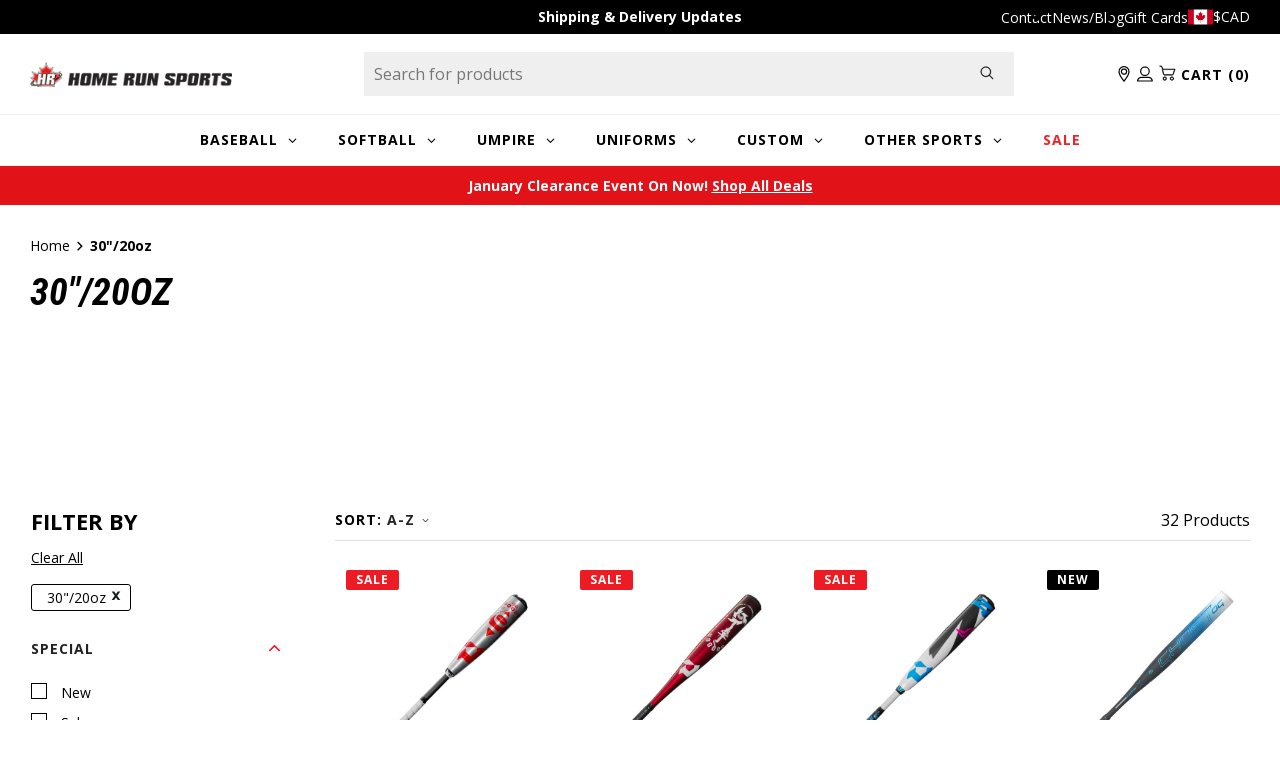

--- FILE ---
content_type: text/html; charset=utf-8
request_url: https://homerunsports.com/collections/size-30-20oz
body_size: 71793
content:
<!doctype html>
<!--[if IE 9]> <html class="ie9 no-js" lang="en"> <![endif]-->
<!--[if (gt IE 9)|!(IE)]><!--> <html class="no-js" lang="en"> <!--<![endif]-->

<head>
    
    <script>
    window.KiwiSizing = window.KiwiSizing === undefined ? {} : window.KiwiSizing;
    KiwiSizing.shop = "homerunsports1.myshopify.com";
    
    
</script>
    
    <meta charset="utf-8">
    <meta http-equiv="X-UA-Compatible" content="IE=edge">
    <meta name="viewport" content="width=device-width,initial-scale=1">
    <meta name="theme-color" content="#c4cdd5">
    <link rel="canonical" href="https://homerunsports.com/collections/size-30-20oz"><link rel="shortcut icon" href="//homerunsports.com/cdn/shop/files/HRS-Favicon.png?crop=center&height=32&v=1668007300&width=32" type="image/png"><title>30&quot;/20oz
&ndash; Home Run Sports</title>
    <meta name="google-site-verification" content="oAaZ_O3BUnodaVc0lNf2u-_Yx6ccQFFzWvubQrSFebM" />

    
    <meta name="facebook-domain-verification" content="14k45l69yth726qvq6t06n4yzv3ohf" />

    <link rel="preconnect" href="https://www.youtube.com">
    <link rel="preconnect" href="https://productreviews.shopifycdn.com">
    <link rel="preconnect" href="https://ajax.googleapis.com">

    




<meta property="og:site_name" content="Home Run Sports">
<meta property="og:url" content="https://homerunsports.com/collections/size-30-20oz">
<meta property="og:title" content="30"/20oz">
<meta property="og:type" content="product.group">
<meta property="og:description" content="Home Run Sports is the ultimate destination for all your Baseball, Softball & Slowpitch needs! Our selection has something for everyone from bats and gloves to cleats and catchers gear including umpires. Explore top Volleyball and Football gear. Quality products, expert service, everything you need to play your best.">

<meta name="twitter:site" content="@homerunsports">
<meta name="twitter:card" content="summary_large_image">
<meta name="twitter:title" content="30"/20oz">
<meta name="twitter:description" content="Home Run Sports is the ultimate destination for all your Baseball, Softball & Slowpitch needs! Our selection has something for everyone from bats and gloves to cleats and catchers gear including umpires. Explore top Volleyball and Football gear. Quality products, expert service, everything you need to play your best.">


    

    <link type="text/css" href="//homerunsports.com/cdn/shop/t/7/assets/app.css?v=144413435206038081401728666490" rel="stylesheet">





    <script>
        document.documentElement.className = document.documentElement.className.replace('no-js', '');

        window.theme = {
            strings: {
                addToCart: "Add to Cart",
                soldOut: "Out of Stock",
                unavailable: "Unavailable"
            },
            moneyFormat: "${{amount}}"
        };

        
    </script>

    
    

    <script>
        window.translations = {
            modalSuccessMessage       : "Added To Your Cart",
            addToCart                 : "Add to Cart",
            addedToCart               : "Added",
            addingToCart              : "Adding...",
            soldOut                   : "Out of Stock",
            notFreeShippingMessage    : "away from free shipping",
            freeShippingMessage       : "You qualify for free shipping",
            shortQuantity             : "Qty",
            finalSaleLabel            : "Final Sale",
            finalSaleMessage          : "This item is final sale. No returns or exchanges allowed on this item.",
            itemCountOne              : "item",
            itemCountOther            : "items",
            subTotalLabel             : "Subtotal",
            cartProductRemovedMessage : "has been removed from your cart.",
            cartUndoLabel             : "Undo",
            cartEmpty                 : "Your cart is currently empty.",
            maxItemsInCart            : "You have reached the maximum number of items you can add.",
            recipientFormExpanded     : "Gift card recipient form expanded",
            recipientFormCollapsed    : "Gift card recipient form collapsed"
        };

        if ( "en" == 'fr') {
            window.localeUrl = '/fr';
        } else {
            window.localeUrl = '';
        }
    </script>

    <div id="shopify-section-swatches--color" class="shopify-section">
        
            <style type="text/css">
        
                .form__option-label[data-swatch='Black'] .form__option-label-inner {background-color: #000000;}
        

        
                .form__option-label[data-swatch='Tropic Thunder'] .form__option-label-inner {background-image:url("https://cdn.accentuate.io/63589220575/1766087822398/tropic_thunder.jpg?v=1766087822398");}
        

        
                .form__option-label[data-swatch='Bone'] .form__option-label-inner {background-color: #f2e6c5;}
        

        
                .form__option-label[data-swatch='Hero'] .form__option-label-inner {background-image:url("https://cdn.accentuate.io/63589220575/1766086998665/hero_.jpg?v=1766087776141");}
        

        
                .form__option-label[data-swatch='Light Pink'] .form__option-label-inner {background-color: #f4cccc;}
        

        
                .form__option-label[data-swatch='Solar Storm'] .form__option-label-inner {background-image:url("https://cdn.accentuate.io/63589220575/1766087235089/hyperpink-bluefury.jpg?v=1766087235089");}
        

        
                .form__option-label[data-swatch='Blue Moon'] .form__option-label-inner {background-image:url("https://cdn.accentuate.io/63589220575/1763053880956/bluemoon.jpg?v=1763053880956");}
        

        
                .form__option-label[data-swatch='Drip Mint/Pink'] .form__option-label-inner {background-image:url("https://cdn.accentuate.io/63589220575/1763053922070/dripmint_pink.jpg?v=1763053922070");}
        

        
                .form__option-label[data-swatch='The Dub'] .form__option-label-inner {background-image:url("https://cdn.accentuate.io/63589220575/1763053948664/thedub.jpg?v=1763053948664");}
        

        
                .form__option-label[data-swatch='Black/Gold'] .form__option-label-inner {background-image:url("https://cdn.accentuate.io/63589220575/1762354141464/Black-Gold.jpg?v=1762354141464");}
        

        
                .form__option-label[data-swatch='Royal/Orange'] .form__option-label-inner {}
        

        
                .form__option-label[data-swatch='Pink Pow/Glacier Blue'] .form__option-label-inner {background-image:url("https://cdn.accentuate.io/63589220575/1762204936615/pinkpow-glacier-blue.jpg?v=1762204936615");}
        

        
                .form__option-label[data-swatch='Anthracite/Coconut Milk'] .form__option-label-inner {background-image:url("https://cdn.accentuate.io/63589220575/1762204288932/anthracite-coconut-milk.jpg?v=1762204288932");}
        

        
                .form__option-label[data-swatch='Anthracite/Vapor Green'] .form__option-label-inner {background-image:url("https://cdn.accentuate.io/63589220575/1762204328750/anthracite-vapor-green.jpg?v=1762204328750");}
        

        
                .form__option-label[data-swatch='Pimento/Blue Void'] .form__option-label-inner {background-image:url("https://cdn.accentuate.io/63589220575/1762204362798/pimento-blue-void.jpg?v=1762204362798");}
        

        
                .form__option-label[data-swatch='Sunrise'] .form__option-label-inner {background-color: #eeeeee;}
        

        
                .form__option-label[data-swatch='Bader Baby Blue'] .form__option-label-inner {background-color: #6fa8dc;}
        

        
                .form__option-label[data-swatch='Happ Baby Blue'] .form__option-label-inner {background-color: #9fc5e8;}
        

        
                .form__option-label[data-swatch='Black/Vapor Green'] .form__option-label-inner {background-image:url("https://cdn.accentuate.io/63589220575/1762203031081/Black-Neon_Green.jpg?v=1762203031081");}
        

        
                .form__option-label[data-swatch='White/Valor Blue'] .form__option-label-inner {background-image:url("https://cdn.accentuate.io/63589220575/1762203598289/white-valorblue.jpg?v=1762203598289");}
        

        
                .form__option-label[data-swatch='Volt/Black'] .form__option-label-inner {background-image:url("https://cdn.accentuate.io/63589220575/1762203639351/volt-black.jpg?v=1762203639352");}
        

        
                .form__option-label[data-swatch='Vivid Purple/Hyper Pink'] .form__option-label-inner {background-image:url("https://cdn.accentuate.io/63589220575/1762203681674/vividpurple-hyperpink.jpg?v=1762203681674");}
        

        
                .form__option-label[data-swatch='Hyper Pink/Blue Fury'] .form__option-label-inner {background-image:url("https://cdn.accentuate.io/63589220575/1762203721200/hyperpink-bluefury.jpg?v=1762203721200");}
        

        
                .form__option-label[data-swatch=''] .form__option-label-inner {background-image:url("https://cdn.accentuate.io/63589220575/1762203773585/Black-Neon_Green.jpg?v=1762203773585");}
        

        
                .form__option-label[data-swatch='Sunset'] .form__option-label-inner {background-color: #20124d;}
        

        
                .form__option-label[data-swatch='Dusty Pink'] .form__option-label-inner {background-color: #e08ab7;}
        

        
                .form__option-label[data-swatch='White/Teal'] .form__option-label-inner {background-image:url("https://cdn.accentuate.io/63589220575/1758043699499/white_teal_mz.jpg?v=1758043699499");}
        

        
                .form__option-label[data-swatch='White/Hi-Vis Pink'] .form__option-label-inner {background-image:url("https://cdn.accentuate.io/63589220575/1753379402748/white-hi-vis-pink.jpg?v=1753379402748");}
        

        
                .form__option-label[data-swatch='Violet Quartz'] .form__option-label-inner {background-image:url("https://cdn.accentuate.io/63589220575/1753379233074/violet-quartz.jpg?v=1753379233074");}
        

        
                .form__option-label[data-swatch='Bisque'] .form__option-label-inner {background-color: #f2e6c5;}
        

        
                .form__option-label[data-swatch='Military Green'] .form__option-label-inner {background-color: #4f5a4a;}
        

        
                .form__option-label[data-swatch='Natural'] .form__option-label-inner {background-color: #f2e6c5;}
        

        
                .form__option-label[data-swatch='Backyard BBQ'] .form__option-label-inner {background-color: #f60742;}
        

        
                .form__option-label[data-swatch='Lemon Pepper'] .form__option-label-inner {background-color: #f1f508;}
        

        
                .form__option-label[data-swatch='Maple Brown Sugar'] .form__option-label-inner {background-color: #cb7d02;}
        

        
                .form__option-label[data-swatch='Original'] .form__option-label-inner {background-color: #16537e;}
        

        
                .form__option-label[data-swatch='Ranch'] .form__option-label-inner {background-color: #2986cc;}
        

        
                .form__option-label[data-swatch='Sour Cream & Onion'] .form__option-label-inner {background-color: #058857;}
        

        
                .form__option-label[data-swatch='Cheddar Jalapeno'] .form__option-label-inner {background-color: #f0800b;}
        

        
                .form__option-label[data-swatch='Cinnamon Churro'] .form__option-label-inner {background-color: #6a329f;}
        

        
                .form__option-label[data-swatch='Dill Pickle'] .form__option-label-inner {background-color: #8fce00;}
        

        
                .form__option-label[data-swatch='Cracked Pepper'] .form__option-label-inner {background-color: #5b5b5b;}
        

        
                .form__option-label[data-swatch='Garlic Parmesan'] .form__option-label-inner {background-color: #6aa84f;}
        

        
                .form__option-label[data-swatch='Black/Pine'] .form__option-label-inner {background-color: #000000;}
        

        
                .form__option-label[data-swatch='Pink Flash/Dynamic Turquoise'] .form__option-label-inner {background-image:url("https://cdn.accentuate.io/63589220575/1746815092072/pinkflash_turquoise.jpg?v=1746815092072");}
        

        
                .form__option-label[data-swatch='Sugar Rush'] .form__option-label-inner {background-image:url("https://cdn.accentuate.io/63589220575/1744830323434/sugar-rush.jpg?v=1744830323434");}
        

        
                .form__option-label[data-swatch='Yellow/Seafoam/Red'] .form__option-label-inner {background-image:url("https://cdn.accentuate.io/63589220575/1744829804785/Yellow-seafoam-red.jpg?v=1744829804785");}
        

        
                .form__option-label[data-swatch='Victory Blue'] .form__option-label-inner {background-image:url("https://cdn.accentuate.io/63589220575/1744829842326/victory-blue.jpg?v=1744829842326");}
        

        
                .form__option-label[data-swatch='Navy/Seafoam/Pink'] .form__option-label-inner {background-image:url("https://cdn.accentuate.io/63589220575/1744830072148/navy-seafoam-pink.jpg?v=1744830072148");}
        

        
                .form__option-label[data-swatch='Hold Em White'] .form__option-label-inner {background-image:url("https://cdn.accentuate.io/63589220575/1742235191335/Hold-em-white.jpg?v=1742235191335");}
        
            
                </style>
                <style type="text/css">
            
        

        
                .form__option-label[data-swatch='Friendly Crawler'] .form__option-label-inner {background-image:url("https://cdn.accentuate.io/63589220575/1742232459084/friendly-crawler.jpg?v=1742232459084");}
        

        
                .form__option-label[data-swatch='Dugout Bubble'] .form__option-label-inner {background-image:url("https://cdn.accentuate.io/63589220575/1742228360610/dugout-bubble.jpg?v=1742228360610");}
        

        
                .form__option-label[data-swatch='Orange Slime'] .form__option-label-inner {background-image:url("https://cdn.accentuate.io/63589220575/1742228485788/Orange-Slime.jpg?v=1742228485788");}
        

        
                .form__option-label[data-swatch='Galaxy Visitor'] .form__option-label-inner {background-image:url("https://cdn.accentuate.io/63589220575/1742227492244/galaxy-visitor.jpg?v=1742227492244");}
        

        
                .form__option-label[data-swatch='Party Animals'] .form__option-label-inner {background-image:url("https://cdn.accentuate.io/63589220575/1742226873374/partyanimals.jpg?v=1742226873374");}
        

        
                .form__option-label[data-swatch='Savannah Bananas'] .form__option-label-inner {background-image:url("https://cdn.accentuate.io/63589220575/1742227327745/Savannah-Bananas.jpg?v=1742227327745");}
        

        
                .form__option-label[data-swatch='White Donut'] .form__option-label-inner {background-image:url("https://cdn.accentuate.io/63589220575/1742227417109/white-donut.jpg?v=1742227417110");}
        

        
                .form__option-label[data-swatch='Blue Floral'] .form__option-label-inner {background-image:url("https://cdn.accentuate.io/63589220575/1742232672727/blue-floral.jpg?v=1742232672727");}
        

        
                .form__option-label[data-swatch='Crimson Bandit'] .form__option-label-inner {background-image:url("https://cdn.accentuate.io/63589220575/1742223182255/crimson-bandit.jpg?v=1742223182255");}
        

        
                .form__option-label[data-swatch='Frosted Cookies'] .form__option-label-inner {background-image:url("https://cdn.accentuate.io/63589220575/1742232848102/frosted-cookies.jpg?v=1742232848102");}
        

        
                .form__option-label[data-swatch='Hot Stuff'] .form__option-label-inner {background-image:url("https://cdn.accentuate.io/63589220575/1742224174730/hot-stuff.jpg?v=1742224174730");}
        

        
                .form__option-label[data-swatch='Pink Scoop'] .form__option-label-inner {background-color: #f893d8;}
        

        
                .form__option-label[data-swatch='Mint Scoop'] .form__option-label-inner {background-image:url("https://cdn.accentuate.io/63589220575/1742224205735/mint-scoop.jpg?v=1742224205735");}
        

        
                .form__option-label[data-swatch='Black/Columbia Blue'] .form__option-label-inner {background-image:url("https://cdn.accentuate.io/63589220575/1741896705590/black_columbia-blue.jpg?v=1741896705590");}
        

        
                .form__option-label[data-swatch='Columbia Blue/Navy'] .form__option-label-inner {background-image:url("https://cdn.accentuate.io/63589220575/1741896740858/columbia-blue_navy.jpg?v=1741896740858");}
        

        
                .form__option-label[data-swatch='Columbia Blue/Yellow'] .form__option-label-inner {background-image:url("https://cdn.accentuate.io/63589220575/1741896777726/columbia-blue_yellow.jpg?v=1741896777726");}
        

        
                .form__option-label[data-swatch='White/Columbia Blue/Pink'] .form__option-label-inner {background-image:url("https://cdn.accentuate.io/63589220575/1741896147731/white_columbia-blue_pink.jpg?v=1741896147731");}
        

        
                .form__option-label[data-swatch='White/Purple/Yellow'] .form__option-label-inner {background-image:url("https://cdn.accentuate.io/63589220575/1741896175215/white_purple_yellow.jpg?v=1741896175215");}
        

        
                .form__option-label[data-swatch='White/Tan'] .form__option-label-inner {background-image:url("https://cdn.accentuate.io/63589220575/1741896219239/white_tan.jpg?v=1741896219240");}
        

        
                .form__option-label[data-swatch='White/Teal/Navy Blue'] .form__option-label-inner {background-image:url("https://cdn.accentuate.io/63589220575/1741896254628/white_teal_navy.jpg?v=1741896254629");}
        

        
                .form__option-label[data-swatch='White/Black/Red'] .form__option-label-inner {background-image:url("https://cdn.accentuate.io/63589220575/1741896099046/white_black_red.jpg?v=1741896099046");}
        

        
                .form__option-label[data-swatch='Baby Blue'] .form__option-label-inner {background-color: #64b5ce;}
        

        
                .form__option-label[data-swatch='Hot Pink'] .form__option-label-inner {background-color: #fa1895;}
        

        
                .form__option-label[data-swatch='Aquamarine Camo'] .form__option-label-inner {background-image:url("https://cdn.accentuate.io/63589220575/1739987160133/aquamarine_camo.jpg?v=1739987160133");}
        

        
                .form__option-label[data-swatch='Canary Camo'] .form__option-label-inner {background-image:url("https://cdn.accentuate.io/63589220575/1739987194087/canary_camo.jpg?v=1739987194087");}
        

        
                .form__option-label[data-swatch='Copen Camo'] .form__option-label-inner {background-image:url("https://cdn.accentuate.io/63589220575/1739987224939/copen_camo.jpg?v=1739987224939");}
        

        
                .form__option-label[data-swatch='Melon Camo'] .form__option-label-inner {background-image:url("https://cdn.accentuate.io/63589220575/1739987260328/melon_camo.jpg?v=1739987260328");}
        

        
                .form__option-label[data-swatch='Lab Work'] .form__option-label-inner {background-image:url("https://cdn.accentuate.io/63589220575/1739217952029/labwork.jpg?v=1740084776132");}
        

        
                .form__option-label[data-swatch='Sky Blue'] .form__option-label-inner {background-color: #9fc5e8;}
        

        
                .form__option-label[data-swatch='Eighties'] .form__option-label-inner {background-image:url("https://cdn.accentuate.io/63589220575/1738696413075/eighties.jpg?v=1763054020440");}
        

        
                .form__option-label[data-swatch='Energy Drink'] .form__option-label-inner {background-image:url("https://cdn.accentuate.io/63589220575/1738696540482/EnergyDrink.jpg?v=1738696540482");}
        

        
                .form__option-label[data-swatch='Malibu'] .form__option-label-inner {background-image:url("https://cdn.accentuate.io/63589220575/1738694362360/malibu.jpg?v=1763054049181");}
        

        
                .form__option-label[data-swatch='Pool Party'] .form__option-label-inner {background-image:url("https://cdn.accentuate.io/63589220575/1738694405252/poolparty.jpg?v=1738694405252");}
        

        
                .form__option-label[data-swatch='Neptune'] .form__option-label-inner {background-image:url("https://cdn.accentuate.io/63589220575/1738694441666/neptune.jpg?v=1738694441666");}
        

        
                .form__option-label[data-swatch='Vaporwave'] .form__option-label-inner {background-image:url("https://cdn.accentuate.io/63589220575/1738694521353/vaporwave.jpg?v=1738694521353");}
        

        
                .form__option-label[data-swatch='Scarlet/Silver'] .form__option-label-inner {background-image:url("https://cdn.accentuate.io/63589220575/1738354693452/red-grey.jpg?v=1738354693452");}
        

        
                .form__option-label[data-swatch='White/Gray'] .form__option-label-inner {background-image:url("https://cdn.accentuate.io/63589220575/1732815895477/charcoal-white.jpg?v=1732815895478");}
        

        
                .form__option-label[data-swatch='White Donut'] .form__option-label-inner {background-image:url("https://cdn.accentuate.io/63589220575/1730917381581/whitedonut.jpg?v=1730917381582");}
        

        
                .form__option-label[data-swatch='Olive'] .form__option-label-inner {}
        

        
                .form__option-label[data-swatch='Ivory'] .form__option-label-inner {background-color: #f4f2e9;}
        

        
                .form__option-label[data-swatch='Ponderosa Pine'] .form__option-label-inner {background-color: #134f5c;}
        

        
                .form__option-label[data-swatch='Poseidon'] .form__option-label-inner {background-color: #16537e;}
        

        
                .form__option-label[data-swatch='Dark Grey'] .form__option-label-inner {background-color: #444444;}
        

        
                .form__option-label[data-swatch='Phantom'] .form__option-label-inner {background-color: #444444;}
        

        
                .form__option-label[data-swatch='Sea Salt'] .form__option-label-inner {background-color: #ffffff;}
        

        
                .form__option-label[data-swatch='Red/White/Blue'] .form__option-label-inner {background-image:url("https://cdn.accentuate.io/63589220575/1720541821356/navy-white-red.jpg?v=1720541821356");}
        

        
                .form__option-label[data-swatch='Seafoam'] .form__option-label-inner {background-color: #4df8de;}
        

        
                .form__option-label[data-swatch='Timberwolf'] .form__option-label-inner {background-color: #ead8ba;}
        

        
                .form__option-label[data-swatch='Kelly'] .form__option-label-inner {background-color: #277f01;}
        

        
                .form__option-label[data-swatch='Team Scarlet/White'] .form__option-label-inner {background-color: #cc0000;}
        
            
                </style>
                <style type="text/css">
            
        

        
                .form__option-label[data-swatch='Team Black/White'] .form__option-label-inner {background-color: #000000;}
        

        
                .form__option-label[data-swatch='Team Navy/White'] .form__option-label-inner {background-color: #20124d;}
        

        
                .form__option-label[data-swatch='Team Royal/White'] .form__option-label-inner {background-color: #0233a0;}
        

        
                .form__option-label[data-swatch='Lime'] .form__option-label-inner {background-color: #8fce00;}
        

        
                .form__option-label[data-swatch='Black/CarolinaBlue/Optic Yellow'] .form__option-label-inner {background-image:url("https://cdn.accentuate.io/63589220575/1713819170429/black-carolina-blue-optic-yellow.jpg?v=1713819170430");}
        

        
                .form__option-label[data-swatch='Black/Grey/Mint'] .form__option-label-inner {background-image:url("https://cdn.accentuate.io/63589220575/1713819299565/black_grey_mint.jpg?v=1713819299565");}
        

        
                .form__option-label[data-swatch='Sky Blue/Black'] .form__option-label-inner {background-image:url("https://cdn.accentuate.io/63589220575/1713472097877/sky-blue-black.jpg?v=1713472097878");}
        

        
                .form__option-label[data-swatch='Columbia/White/Navy'] .form__option-label-inner {background-image:url("https://cdn.accentuate.io/63589220575/1712586731770/columbia-white-navy.jpg?v=1712586731770");}
        

        
                .form__option-label[data-swatch='White/Black/Orange'] .form__option-label-inner {background-image:url("https://cdn.accentuate.io/63589220575/1712587553235/white-black-orange.jpg?v=1712587553235");}
        

        
                .form__option-label[data-swatch='Vegas/White/Navy'] .form__option-label-inner {background-image:url("https://cdn.accentuate.io/63589220575/1712586771572/vegas-white-navy.jpg?v=1712586771572");}
        

        
                .form__option-label[data-swatch='Yellow/Black'] .form__option-label-inner {background-image:url("https://cdn.accentuate.io/63589220575/1710966200554/Yellow-Black.jpg?v=1710966200554");}
        

        
                .form__option-label[data-swatch='Lemon'] .form__option-label-inner {background-color: #f9e209;}
        

        
                .form__option-label[data-swatch='Raspberry'] .form__option-label-inner {background-color: #680e7a;}
        

        
                .form__option-label[data-swatch='Watermelon'] .form__option-label-inner {background-color: #c91d11;}
        

        
                .form__option-label[data-swatch='Black/Green'] .form__option-label-inner {background-image:url("https://cdn.accentuate.io/63589220575/1710942809491/TRG-BKG.png?v=1710942809491");}
        

        
                .form__option-label[data-swatch='Purple/White'] .form__option-label-inner {background-image:url("https://cdn.accentuate.io/63589220575/1710343073502/purple-white.jpg?v=1710343073502");}
        

        
                .form__option-label[data-swatch=''] .form__option-label-inner {}
        

        
                .form__option-label[data-swatch='Gold/White'] .form__option-label-inner {background-image:url("https://cdn.accentuate.io/63589220575/1710342003713/yellow-white.jpg?v=1710342003714");}
        

        
                .form__option-label[data-swatch='Grey/Scarlet'] .form__option-label-inner {background-image:url("https://cdn.accentuate.io/63589220575/1713555466559/grey-red.jpg?v=1713555466559");}
        

        
                .form__option-label[data-swatch='Grey/Black'] .form__option-label-inner {background-image:url("https://cdn.accentuate.io/63589220575/1713555526075/Grey-Black.jpg?v=1713555526076");}
        

        
                .form__option-label[data-swatch='White/Pink'] .form__option-label-inner {background-image:url("https://cdn.accentuate.io/63589220575/1710270313440/white-pink.jpg?v=1710270426618");}
        

        
                .form__option-label[data-swatch='White/Chrome'] .form__option-label-inner {background-image:url("https://cdn.accentuate.io/63589220575/1710182999973/white-chrome-01.jpg?v=1710182999973");}
        

        
                .form__option-label[data-swatch='White/Yellow'] .form__option-label-inner {background-image:url("https://cdn.accentuate.io/63589220575/1710181543389/White-optic.jpg?v=1710181543389");}
        

        
                .form__option-label[data-swatch='Red'] .form__option-label-inner {background-color: #cc0000;}
        

        
                .form__option-label[data-swatch='Banana'] .form__option-label-inner {background-color: #f1f508;}
        

        
                .form__option-label[data-swatch='Cherry'] .form__option-label-inner {background-color: #cc0000;}
        

        
                .form__option-label[data-swatch='Cotton Candy'] .form__option-label-inner {background-color: #c27ba0;}
        

        
                .form__option-label[data-swatch='Fruity Cereal'] .form__option-label-inner {background-color: #59a4e8;}
        

        
                .form__option-label[data-swatch='Fury Camo'] .form__option-label-inner {background-image:url("https://cdn.accentuate.io/63589220575/1709315264152/furycamo.jpg?v=1709315264152");}
        

        
                .form__option-label[data-swatch='Pink Camo'] .form__option-label-inner {background-image:url("https://cdn.accentuate.io/63589220575/1709315212094/pinkcamo.jpg?v=1709315212094");}
        

        
                .form__option-label[data-swatch='Marvelous Camo'] .form__option-label-inner {background-image:url("https://cdn.accentuate.io/63589220575/1709313897581/marvelouscamo.jpg?v=1709313897581");}
        

        
                .form__option-label[data-swatch='Goblin Camo'] .form__option-label-inner {background-image:url("https://cdn.accentuate.io/63589220575/1709314398067/goblincamo.jpg?v=1709314398067");}
        

        
                .form__option-label[data-swatch='Kona Camo'] .form__option-label-inner {background-image:url("https://cdn.accentuate.io/63589220575/1709314444682/konacamo.jpg?v=1709314444682");}
        

        
                .form__option-label[data-swatch='Carolina Blue/Pink'] .form__option-label-inner {background-image:url("https://cdn.accentuate.io/63589220575/1706638502401/carolinablue-pink.jpg?v=1706638502401");}
        

        
                .form__option-label[data-swatch='Pink/White'] .form__option-label-inner {background-image:url("https://cdn.accentuate.io/63589220575/1706638719728/pink-white.jpg?v=1706638719728");}
        

        
                .form__option-label[data-swatch='Yellow/Carolina Blue'] .form__option-label-inner {background-image:url("https://cdn.accentuate.io/63589220575/1706638765597/yellow-carolina-blue.jpg?v=1706638765597");}
        

        
                .form__option-label[data-swatch='Carolina Blue/White'] .form__option-label-inner {background-image:url("https://cdn.accentuate.io/63589220575/1706638579780/carolinablue-white.jpg?v=1706638579780");}
        

        
                .form__option-label[data-swatch='Navy Blue/Carolina Blue'] .form__option-label-inner {background-image:url("https://cdn.accentuate.io/63589220575/1706638642663/navy-blue-carolina-blue.jpg?v=1706638642663");}
        

        
                .form__option-label[data-swatch='Blue Scoop'] .form__option-label-inner {background-image:url("https://cdn.accentuate.io/63589220575/1703257306092/blue-scoop.jpg?v=1703257306093");}
        

        
                .form__option-label[data-swatch='Dropping Bombs'] .form__option-label-inner {background-image:url("https://cdn.accentuate.io/63589220575/1703257344750/dropping-bombs.jpg?v=1703257344750");}
        

        
                .form__option-label[data-swatch='Four Leaf'] .form__option-label-inner {background-image:url("https://cdn.accentuate.io/63589220575/1703257378285/four-leaf.jpg?v=1703257378285");}
        

        
                .form__option-label[data-swatch='Mic Drop'] .form__option-label-inner {background-image:url("https://cdn.accentuate.io/63589220575/1703257410010/mic-drop.jpg?v=1703257410010");}
        

        
                .form__option-label[data-swatch='Stadium Eats'] .form__option-label-inner {background-image:url("https://cdn.accentuate.io/63589220575/1703257445845/stadium-eats.jpg?v=1703257445845");}
        

        
                .form__option-label[data-swatch='Totally Tubular'] .form__option-label-inner {background-image:url("https://cdn.accentuate.io/63589220575/1703257479373/totally-tubular.jpg?v=1703257479373");}
        

        
                .form__option-label[data-swatch='Light Gold'] .form__option-label-inner {background-color: #f9e209;}
        

        
                .form__option-label[data-swatch='Olive'] .form__option-label-inner {background-color: #6d7d5d;}
        

        
                .form__option-label[data-swatch='Camel'] .form__option-label-inner {background-color: #f3e6b2;}
        

        
                .form__option-label[data-swatch='Brown'] .form__option-label-inner {background-color: #5a3418;}
        

        
                .form__option-label[data-swatch='Caramel/Black'] .form__option-label-inner {background-image:url("https://cdn.accentuate.io/63589220575/1699370444089/black-caramel.jpg?v=1699370444089");}
        

        
                .form__option-label[data-swatch='White/Metallic Silver'] .form__option-label-inner {background-color: #eeeeee;}
        
            
                </style>
                <style type="text/css">
            
        

        
                .form__option-label[data-swatch='Gold'] .form__option-label-inner {background-color: #f4e179;}
        

        
                .form__option-label[data-swatch='Kelly Green'] .form__option-label-inner {background-color: #219202;}
        

        
                .form__option-label[data-swatch='White/Red'] .form__option-label-inner {background-image:url("https://cdn.accentuate.io/63589220575/1681848846390/Red-White.jpg?v=1681848846391");}
        

        
                .form__option-label[data-swatch='Blue/Navy'] .form__option-label-inner {background-image:url("https://cdn.accentuate.io/63589220575/1681848584186/blue-navy.jpg?v=1681848584186");}
        

        
                .form__option-label[data-swatch='Green/Yellow'] .form__option-label-inner {background-image:url("https://cdn.accentuate.io/63589220575/1681848751199/green-yellow.jpg?v=1681848751199");}
        

        
                .form__option-label[data-swatch='Navy/Silver'] .form__option-label-inner {background-image:url("https://cdn.accentuate.io/63589220575/1681846357861/navy-grey.jpg?v=1681846357861");}
        

        
                .form__option-label[data-swatch='Multicolored'] .form__option-label-inner {background-image:url("https://cdn.accentuate.io/63589220575/1681842220729/tie-dye-eastonwo.jpg?v=1681842220729");}
        

        
                .form__option-label[data-swatch='Red/Grey'] .form__option-label-inner {background-image:url("https://cdn.accentuate.io/63589220575/1681840305771/red-grey.jpg?v=1681840305771");}
        

        
                .form__option-label[data-swatch='Navy/Grey'] .form__option-label-inner {background-color: #0738bd;background-image:url("https://cdn.accentuate.io/63589220575/1681840164762/navy-grey.jpg?v=1681840164762");}
        

        
                .form__option-label[data-swatch='Royal/Grey'] .form__option-label-inner {background-image:url("https://cdn.accentuate.io/63589220575/1681840215798/royal-grey.jpg?v=1681840215799");}
        

        
                .form__option-label[data-swatch='Royal/Silver'] .form__option-label-inner {background-image:url("https://cdn.accentuate.io/63589220575/1681846227828/royal-grey.jpg?v=1681846227828");}
        

        
                .form__option-label[data-swatch='Blue/Black'] .form__option-label-inner {background-color: #0738bd;}
        

        
                .form__option-label[data-swatch='Carolina Blue/Caramel'] .form__option-label-inner {background-color: #4c94d7;}
        

        
                .form__option-label[data-swatch='Columbia Blue'] .form__option-label-inner {background-color: #4c94d7;}
        

        
                .form__option-label[data-swatch='Charcoal/Black'] .form__option-label-inner {background-color: #5b5b5b;}
        

        
                .form__option-label[data-swatch='Grey/White'] .form__option-label-inner {background-image:url("https://cdn.accentuate.io/63589220575/1681569419166/gry-wht.jpg?v=1681569419166");}
        

        
                .form__option-label[data-swatch='White/Maroon'] .form__option-label-inner {background-image:url("https://cdn.accentuate.io/63589220575/1681417549076/white-maroon.jpg?v=1681417549077");}
        

        
                .form__option-label[data-swatch='White/LightBlue'] .form__option-label-inner {background-image:url("https://cdn.accentuate.io/63589220575/1681417403049/white-lightblue.jpg?v=1681417403049");}
        

        
                .form__option-label[data-swatch='White/Purple'] .form__option-label-inner {background-image:url("https://cdn.accentuate.io/63589220575/1681417597261/White-Purple.jpg?v=1681417659387");}
        

        
                .form__option-label[data-swatch='#0639a0'] .form__option-label-inner {background-image:url("https://cdn.accentuate.io/63589220575/1687272814655/white-pink.jpg?v=1687272814655");}
        

        
                .form__option-label[data-swatch='White/Green'] .form__option-label-inner {background-image:url("https://cdn.accentuate.io/63589220575/1681416899226/White-Green.jpg?v=1681416899226");}
        

        
                .form__option-label[data-swatch='White'] .form__option-label-inner {background-color: #f3f6f4;}
        

        
                .form__option-label[data-swatch='Royal'] .form__option-label-inner {background-color: #0639a0;}
        

        
                .form__option-label[data-swatch='Black/White'] .form__option-label-inner {background-image:url("https://cdn.accentuate.io/63589220575/1679000752565/Black-White.jpg?v=1679000752565");}
        

        
                .form__option-label[data-swatch='Pink'] .form__option-label-inner {background-color: #ff3098;}
        

        
                .form__option-label[data-swatch='Black/Black'] .form__option-label-inner {background-color: #000000;}
        

        
                .form__option-label[data-swatch=''] .form__option-label-inner {background-color: #c0f8ed;}
        

        
                .form__option-label[data-swatch='Red/Black'] .form__option-label-inner {background-image:url("https://cdn.accentuate.io/63589220575/1678738208695/red-black.jpg?v=1678738208695");}
        

        
                .form__option-label[data-swatch='Lucky Green'] .form__option-label-inner {background-image:url("https://cdn.accentuate.io/63589220575/1677798840154/luckygreen.jpg?v=1677798840155");}
        

        
                .form__option-label[data-swatch='Jet Black'] .form__option-label-inner {background-image:url("https://cdn.accentuate.io/63589220575/1677798773091/jetblack.jpg?v=1677798773091");}
        

        
                .form__option-label[data-swatch='Blaze Orange'] .form__option-label-inner {background-image:url("https://cdn.accentuate.io/63589220575/1677798584401/blazeorange.jpg?v=1677798584402");}
        

        
                .form__option-label[data-swatch='Crimson Red'] .form__option-label-inner {background-image:url("https://cdn.accentuate.io/63589220575/1677798665529/crimsonred.jpg?v=1677798665529");}
        

        
                .form__option-label[data-swatch='Crimson'] .form__option-label-inner {background-color: #cc0000;}
        

        
                .form__option-label[data-swatch='Graphite'] .form__option-label-inner {background-image:url("https://cdn.accentuate.io/63589220575/1677798387722/graphite.jpg?v=1712587832008");}
        

        
                .form__option-label[data-swatch='Geaux Camo'] .form__option-label-inner {background-image:url("https://cdn.accentuate.io/63589220575/1677798022167/DSPUBB031.jpg?v=1677798022167");}
        

        
                .form__option-label[data-swatch='Gold Camo'] .form__option-label-inner {background-image:url("https://cdn.accentuate.io/63589220575/1677798132819/goldcamo.jpg?v=1677798132819");}
        

        
                .form__option-label[data-swatch='Vice Camo'] .form__option-label-inner {background-image:url("https://cdn.accentuate.io/63589220575/1677797562212/vicecamo.jpg?v=1677797562212");}
        

        
                .form__option-label[data-swatch='Antarctic Camo'] .form__option-label-inner {background-image:url("https://cdn.accentuate.io/63589220575/1677797705598/Antarcticcamo.jpg?v=1677797705598");}
        

        
                .form__option-label[data-swatch='Coral Camo'] .form__option-label-inner {background-image:url("https://cdn.accentuate.io/63589220575/1677797894753/coralcamo.jpg?v=1677797894753");}
        

        
                .form__option-label[data-swatch='Red Camo'] .form__option-label-inner {background-image:url("https://cdn.accentuate.io/63589220575/1677797624953/redcamo.jpg?v=1677797624953");}
        

        
                .form__option-label[data-swatch='United Camo'] .form__option-label-inner {background-image:url("https://cdn.accentuate.io/63589220575/1677797444035/unitedcamo.jpg?v=1677797444035");}
        

        
                .form__option-label[data-swatch='Shock Camo'] .form__option-label-inner {background-image:url("https://cdn.accentuate.io/63589220575/1677797264384/shockcamo.jpg?v=1677797264384");}
        

        
                .form__option-label[data-swatch='Shadow Camo'] .form__option-label-inner {background-image:url("https://cdn.accentuate.io/63589220575/1677796219257/shadowcamo.jpg?v=1677796219257");}
        

        
                .form__option-label[data-swatch='Scarlet Camo'] .form__option-label-inner {background-image:url("https://cdn.accentuate.io/63589220575/1677796014012/scarletcamo.jpg?v=1677796014012");}
        

        
                .form__option-label[data-swatch='Royal Blue'] .form__option-label-inner {background-color: #1b5de0;}
        

        
                .form__option-label[data-swatch='Navy Blue'] .form__option-label-inner {background-color: #16046e;}
        

        
                .form__option-label[data-swatch='Navy'] .form__option-label-inner {background-color: #271072;}
        

        
                .form__option-label[data-swatch='Scarlet'] .form__option-label-inner {background-color: #ff0000;}
        

        
                .form__option-label[data-swatch=''] .form__option-label-inner {background-color: #ff0000;}
        

        
                .form__option-label[data-swatch='Glacier Camo'] .form__option-label-inner {background-image:url("https://cdn.accentuate.io/63589220575/1673471172890/glaciercamo.jpg?v=1673471172890");}
        
            
                </style>
                <style type="text/css">
            
        

        
                .form__option-label[data-swatch='Blitz Camo'] .form__option-label-inner {background-image:url("https://cdn.accentuate.io/63589220575/1673470899973/blitzcamo.jpg?v=1673470899973");}
        

        
                .form__option-label[data-swatch='Crush Camo'] .form__option-label-inner {background-image:url("https://cdn.accentuate.io/63589220575/1673470595986/crushcamo.jpg?v=1673470595986");}
        

        
                .form__option-label[data-swatch='Carbon Camo'] .form__option-label-inner {background-image:url("https://cdn.accentuate.io/63589220575/1673470173211/carboncamo.jpg?v=1673470173211");}
        

        
                .form__option-label[data-swatch='Diamond White'] .form__option-label-inner {background-image:url("https://cdn.accentuate.io/63589220575/1673459536968/diamondwhite.jpg?v=1673459536969");}
        

        
                .form__option-label[data-swatch='Polar Blue'] .form__option-label-inner {background-image:url("https://cdn.accentuate.io/63589220575/1673458473210/polarblue.jpg?v=1673458473211");}
        

        
                .form__option-label[data-swatch='Violet Purple'] .form__option-label-inner {background-image:url("https://cdn.accentuate.io/63589220575/1673458278388/violetpurple.jpg?v=1673458278389");}
        

        
                .form__option-label[data-swatch='Platinum Gray'] .form__option-label-inner {background-image:url("https://cdn.accentuate.io/63589220575/1673458165266/platinumgrey.jpg?v=1673458165266");}
        

        
                .form__option-label[data-swatch='Mint Green'] .form__option-label-inner {background-image:url("https://cdn.accentuate.io/63589220575/1673458077106/mintgreen.jpg?v=1673458077106");}
        

        
                .form__option-label[data-swatch='Maize Yellow'] .form__option-label-inner {background-image:url("https://cdn.accentuate.io/63589220575/1673457878420/maize_yellow.jpg?v=1741889467049");}
        

        
                .form__option-label[data-swatch=''] .form__option-label-inner {background-color: #ffffff;}
        

        
                .form__option-label[data-swatch=''] .form__option-label-inner {background-color: #0c47e8;}
        

        
                .form__option-label[data-swatch=''] .form__option-label-inner {}
        

        
                .form__option-label[data-swatch='Royal/White'] .form__option-label-inner {background-image:url("https://cdn.accentuate.io/63589220575/1666287186241/royal-white_9.jpg?v=1666287186241");}
        

        
                .form__option-label[data-swatch='Red/White'] .form__option-label-inner {background-color: #a8a8a8;background-image:url("https://cdn.accentuate.io/63589220575/1666287186820/red-white_1.jpg?v=1666287186820");}
        

        
                .form__option-label[data-swatch='White/Black'] .form__option-label-inner {background-image:url("https://cdn.accentuate.io/63589220575/1666287187343/white-black_5.jpg?v=1666287187344");}
        

        
                .form__option-label[data-swatch='White/White'] .form__option-label-inner {background-image:url("https://cdn.accentuate.io/63589220575/1666287187844/white-white_3.jpg?v=1666287187844");}
        

        
                .form__option-label[data-swatch='Grey'] .form__option-label-inner {background-color: #a8a8a8;}
        

        
                .form__option-label[data-swatch='Navy/White'] .form__option-label-inner {background-image:url("https://cdn.accentuate.io/63589220575/1666287188417/navy-white.jpg?v=1666287188417");}
        

        
                .form__option-label[data-swatch='Green'] .form__option-label-inner {background-color: #0b8a37;}
        

        
                .form__option-label[data-swatch='White/Navy'] .form__option-label-inner {background-image:url("https://cdn.accentuate.io/63589220575/1666287190773/white-navy.jpg?v=1666287190773");}
        

        
                .form__option-label[data-swatch='Black/Royal'] .form__option-label-inner {background-image:url("https://cdn.accentuate.io/63589220575/1666287191279/black-blue_11.jpg?v=1666287191279");}
        

        
                .form__option-label[data-swatch='White/Gold'] .form__option-label-inner {background-image:url("https://cdn.accentuate.io/63589220575/1666287191915/white-gold_1.jpg?v=1666287191915");}
        

        
                .form__option-label[data-swatch='White/Royal'] .form__option-label-inner {background-image:url("https://cdn.accentuate.io/63589220575/1666287192580/white-blue_3.jpg?v=1666287192580");}
        

        
                .form__option-label[data-swatch='Orange'] .form__option-label-inner {background-color: #ff8400;}
        

        
                .form__option-label[data-swatch='Black/Grey'] .form__option-label-inner {background-image:url("https://cdn.accentuate.io/63589220575/1666287193750/black-grey_15.jpg?v=1666287193750");}
        

        
                .form__option-label[data-swatch='Purple'] .form__option-label-inner {background-color: #8f0d8f;}
        

        
                .form__option-label[data-swatch='White/Grey'] .form__option-label-inner {background-image:url("https://cdn.accentuate.io/63589220575/1681840417023/White-Grey.jpg?v=1681840417023");}
        

        
                .form__option-label[data-swatch='White/Silver'] .form__option-label-inner {background-image:url("https://cdn.accentuate.io/63589220575/1666287194824/white-grey_2.jpg?v=1666287194824");}
        

        
                .form__option-label[data-swatch='Blue'] .form__option-label-inner {background-color: #4c94d7;}
        

        
                .form__option-label[data-swatch='Yellow'] .form__option-label-inner {background-color: #f1f508;}
        

        
                .form__option-label[data-swatch='#0b8a37'] .form__option-label-inner {background-color: #f1f508;}
        

        
                .form__option-label[data-swatch=''] .form__option-label-inner {background-color: #000000;}
        

        
                .form__option-label[data-swatch='#003d13'] .form__option-label-inner {background-image:url("https://cdn.accentuate.io/63589220575/1666287195399/grey-black.jpg?v=1666287195399");}
        

        
                .form__option-label[data-swatch='Charcoal'] .form__option-label-inner {background-color: #5b5b5b;}
        

        
                .form__option-label[data-swatch='Black/Gold'] .form__option-label-inner {background-image:url("https://cdn.accentuate.io/63589220575/1666287195935/black-gold_6.jpg?v=1666287195935");}
        

        
                .form__option-label[data-swatch='Dark Green'] .form__option-label-inner {background-color: #003d13;}
        

        
                .form__option-label[data-swatch='Black/Orange'] .form__option-label-inner {background-image:url("https://cdn.accentuate.io/63589220575/1666287196473/black-orange_9.jpg?v=1666287196473");}
        

        
                .form__option-label[data-swatch='Silver'] .form__option-label-inner {background-color: #bdbdbd;}
        

        
                .form__option-label[data-swatch='Black/Yellow'] .form__option-label-inner {background-image:url("https://cdn.accentuate.io/63589220575/1666287197115/black-gold_7.jpg?v=1666287197115");}
        

        
                .form__option-label[data-swatch='Black/Pink'] .form__option-label-inner {background-image:url("https://cdn.accentuate.io/63589220575/1687272881903/Black-Pink.jpg?v=1687272881904");}
        

        
                .form__option-label[data-swatch='Black Camo'] .form__option-label-inner {background-image:url("https://cdn.accentuate.io/63589220575/1666287198222/black-camo_1.jpg?v=1666287198222");}
        

        
                .form__option-label[data-swatch='Grey/Royal'] .form__option-label-inner {background-image:url("https://cdn.accentuate.io/63589220575/1666287198818/grey-royal.jpg?v=1666287198818");}
        

        
                .form__option-label[data-swatch='Black/University Red/White'] .form__option-label-inner {background-color: #8f8f8f;background-image:url("https://cdn.accentuate.io/63589220575/1666287199412/black-red_7.jpg?v=1666287199412");}
        

        
                .form__option-label[data-swatch='#a8a8a8'] .form__option-label-inner {background-image:url("https://cdn.accentuate.io/63589220575/1666287199916/royal-white_3.jpg?v=1666287199916");}
        

        
                .form__option-label[data-swatch='Black Camo'] .form__option-label-inner {background-image:url("https://cdn.accentuate.io/63589220575/1666287200872/black-camo_2.jpg?v=1666287200872");}
        

        
                .form__option-label[data-swatch='Red/White/Red'] .form__option-label-inner {background-color: #fa0505;}
        

        
                .form__option-label[data-swatch='White/Black/Platinum'] .form__option-label-inner {background-color: #ffffff;}
        

        
                .form__option-label[data-swatch='Maroon'] .form__option-label-inner {background-color: #800000;}
        

        
                .form__option-label[data-swatch='Grey/Navy'] .form__option-label-inner {background-image:url("https://cdn.accentuate.io/63589220575/1666287201449/grey-navy_1.jpg?v=1666287201449");}
        

        
                .form__option-label[data-swatch='Grey/Red'] .form__option-label-inner {background-image:url("https://cdn.accentuate.io/63589220575/1666287202247/grey-red.png?v=1666287202247");}
        
            
                </style>
                <style type="text/css">
            
        

        
                .form__option-label[data-swatch='Camo'] .form__option-label-inner {background-image:url("https://cdn.accentuate.io/63589220575/1666287203004/jungle-camo_4.jpg?v=1666287203004");}
        

        
                .form__option-label[data-swatch='Scarlet/White'] .form__option-label-inner {background-image:url("https://cdn.accentuate.io/63589220575/1666287203684/red-white_2.jpg?v=1666287203684");}
        

        
                .form__option-label[data-swatch='Black/White/White'] .form__option-label-inner {background-image:url("https://cdn.accentuate.io/63589220575/1666287204363/black-white_14.jpg?v=1666287204364");}
        

        
                .form__option-label[data-swatch='Black/Blue'] .form__option-label-inner {background-image:url("https://cdn.accentuate.io/63589220575/1666287204986/black-blue_6.jpg?v=1666287204986");}
        

        
                .form__option-label[data-swatch='Green/White'] .form__option-label-inner {background-image:url("https://cdn.accentuate.io/63589220575/1666287205619/green-white_1.png?v=1666287205619");}
        

        
                .form__option-label[data-swatch=''] .form__option-label-inner {background-color: #595959;}
        

        
                .form__option-label[data-swatch='Black/Red'] .form__option-label-inner {background-image:url("https://cdn.accentuate.io/63589220575/1666287206254/black-red_5.jpg?v=1666287206254");}
        

        
                .form__option-label[data-swatch='White/Orange'] .form__option-label-inner {background-image:url("https://cdn.accentuate.io/63589220575/1666287206872/white-orange_1.jpg?v=1666287206872");}
        

        
                .form__option-label[data-swatch='Red/Navy'] .form__option-label-inner {background-image:url("https://cdn.accentuate.io/63589220575/1681323065376/scarlet-navy.jpg?v=1681323065376");}
        

        
                .form__option-label[data-swatch='Navy/Red'] .form__option-label-inner {background-image:url("https://cdn.accentuate.io/63589220575/1666287207484/navy-scarlet.jpg?v=1681401421468");}
        

        
                .form__option-label[data-swatch='Carolina Blue'] .form__option-label-inner {background-color: #5b97c9;}
        

        
                .form__option-label[data-swatch='Black/Silver'] .form__option-label-inner {background-color: #050505;background-image:url("https://cdn.accentuate.io/63589220575/1666287208060/black-grey_16.jpg?v=1666287208060");}
        

        
                .form__option-label[data-swatch='Black/Metallic Gold'] .form__option-label-inner {background-image:url("https://cdn.accentuate.io/63589220575/1666287208614/black-tan_10.jpg?v=1666287208614");}
        

        
                .form__option-label[data-swatch='Black/White-Anthracite'] .form__option-label-inner {background-color: #000000;}
        

        
                .form__option-label[data-swatch='Navy/Scarlet'] .form__option-label-inner {background-image:url("https://cdn.accentuate.io/63589220575/1666287209274/navy-scarlet.jpg?v=1666287209274");}
        

        
                .form__option-label[data-swatch='Powder Blue'] .form__option-label-inner {background-color: #52bef0;}
        

        
                .form__option-label[data-swatch='Natural/Black'] .form__option-label-inner {background-image:url("https://cdn.accentuate.io/63589220575/1666287209836/natural-black.jpg?v=1666287209836");}
        

        
                .form__option-label[data-swatch='White/Scarlet'] .form__option-label-inner {background-color: #bdbdbd;background-image:url("https://cdn.accentuate.io/63589220575/1666287210427/white-red_3.jpg?v=1666287210427");}
        

        
                .form__option-label[data-swatch='Grey/Pink'] .form__option-label-inner {background-image:url("https://cdn.accentuate.io/63589220575/1687272763070/Grey-Pink.jpg?v=1713819800442");}
        

        
                .form__option-label[data-swatch='#ff8400'] .form__option-label-inner {background-image:url("https://cdn.accentuate.io/63589220575/1666287212208/bk-gr.png?v=1666287212208");}
        

        
                .form__option-label[data-swatch='Royal/Black'] .form__option-label-inner {background-image:url("https://cdn.accentuate.io/63589220575/1666287212790/royal-black.jpg?v=1681394221743");}
        

        
                .form__option-label[data-swatch='Grey/Orange'] .form__option-label-inner {background-color: #ff8400;}
        

        
                .form__option-label[data-swatch='Neon Pink'] .form__option-label-inner {background-color: #ff3098;}
        

        
                .form__option-label[data-swatch='Neon Green'] .form__option-label-inner {background-color: #30ff30;}
        

        
                .form__option-label[data-swatch='Red/Silver'] .form__option-label-inner {background-color: #ff0000;}
        

        
                .form__option-label[data-swatch='White/Black/Black'] .form__option-label-inner {background-image:url("https://cdn.accentuate.io/63589220575/1666287218258/white-black_7.jpg?v=1666287218258");}
        

        
                .form__option-label[data-swatch='Black/Graphite'] .form__option-label-inner {background-image:url("https://cdn.accentuate.io/63589220575/1666287218880/black-grey_30.jpg?v=1666287218880");}
        

        
                .form__option-label[data-swatch='Black/Gray'] .form__option-label-inner {background-image:url("https://cdn.accentuate.io/63589220575/1734122705809/Black-Grey.jpg?v=1734122705809");}
        

        
                .form__option-label[data-swatch='Forest'] .form__option-label-inner {background-color: #0c662a;}
        

        
                .form__option-label[data-swatch=''] .form__option-label-inner {background-image:url("https://cdn.accentuate.io/63589220575/1666287219484/white_lime.jpg?v=1666287219484");}
        

        
                .form__option-label[data-swatch='Black/Lime'] .form__option-label-inner {background-image:url("https://cdn.accentuate.io/63589220575/1666287220175/black-neon_green_3.jpg?v=1666287220175");}
        

        
                .form__option-label[data-swatch='Dark Red'] .form__option-label-inner {background-color: #941919;}
        

        
                .form__option-label[data-swatch='Black/Scarlet'] .form__option-label-inner {background-image:url("https://cdn.accentuate.io/63589220575/1666287220834/black-red_2.jpg?v=1666287220834");}
        

        
                .form__option-label[data-swatch='White/Blue'] .form__option-label-inner {background-image:url("https://cdn.accentuate.io/63589220575/1666287222209/white-blue_4.jpg?v=1666287222209");}
        

        
                .form__option-label[data-swatch='Orange/White'] .form__option-label-inner {background-image:url("https://cdn.accentuate.io/63589220575/1666287222894/white-orange_2.jpg?v=1666287222894");}
        

        
                .form__option-label[data-swatch='Navy/Red/White'] .form__option-label-inner {background-image:url("https://cdn.accentuate.io/63589220575/1693930214191/red-navy-white.jpg?v=1693930317867");}
        

        
                .form__option-label[data-swatch='Navy/White/Red'] .form__option-label-inner {background-image:url("https://cdn.accentuate.io/63589220575/1710342937403/navy-white-red.jpg?v=1710342937403");}
        

        
                .form__option-label[data-swatch='Royal/Scarlet'] .form__option-label-inner {background-image:url("https://cdn.accentuate.io/63589220575/1666287224337/royal-scarlet_1.png?v=1666287224337");}
        

        
                .form__option-label[data-swatch='Optic Yellow'] .form__option-label-inner {background-color: #f3f315;}
        

        
                .form__option-label[data-swatch='Hi-Vis Yellow'] .form__option-label-inner {background-color: #f3f315;background-image:url("https://cdn.accentuate.io/63589220575/1713472280577/hi-vis-yellow-black.jpg?v=1713472280577");}
        

        
                .form__option-label[data-swatch='Charcoal Grey'] .form__option-label-inner {}
        

        
                .form__option-label[data-swatch=''] .form__option-label-inner {background-image:url("https://cdn.accentuate.io/63589220575/1666287224963/black-grey_29.jpg?v=1666287224963");}
        

        
                .form__option-label[data-swatch='Matte Black'] .form__option-label-inner {background-color: #000000;}
        

        
                .form__option-label[data-swatch='Green/Gold'] .form__option-label-inner {background-image:url("https://cdn.accentuate.io/63589220575/1666287226553/green-gold.png?v=1666287226553");}
        

        
                .form__option-label[data-swatch='Lime'] .form__option-label-inner {}
        

        
                .form__option-label[data-swatch='Black/Optic Yellow'] .form__option-label-inner {background-image:url("https://cdn.accentuate.io/63589220575/1666287228449/black-yellow_1.jpg?v=1666287228449");}
        

        
                .form__option-label[data-swatch='Black/Optic'] .form__option-label-inner {background-image:url("https://cdn.accentuate.io/63589220575/1681588544603/Black-yellow.jpg?v=1681588544603");}
        

        
                .form__option-label[data-swatch='Coral'] .form__option-label-inner {background-color: #eb8a41;}
        

        
                .form__option-label[data-swatch='Vegas Gold'] .form__option-label-inner {background-color: #c1a961;}
        

        
                .form__option-label[data-swatch='Neon Yellow'] .form__option-label-inner {background-color: #f3f315;}
        
            
                </style>
                <style type="text/css">
            
        

        
                .form__option-label[data-swatch='White/Metallic Gold'] .form__option-label-inner {background-image:url("https://cdn.accentuate.io/63589220575/1666287231767/white-gold.jpg?v=1666287231767");}
        

        
                .form__option-label[data-swatch='Orange/Black'] .form__option-label-inner {background-image:url("https://cdn.accentuate.io/63589220575/1666287232490/orange-black.jpg?v=1666287232490");}
        

        
                .form__option-label[data-swatch='Teal/Black/Black'] .form__option-label-inner {background-color: #7cd6cc;}
        

        
                .form__option-label[data-swatch='Matte Scarlet'] .form__option-label-inner {background-color: #ff0000;}
        

        
                .form__option-label[data-swatch='Blue/Black/Black'] .form__option-label-inner {background-color: #0738bd;}
        

        
                .form__option-label[data-swatch='Silver/Black'] .form__option-label-inner {background-image:url("https://cdn.accentuate.io/63589220575/1666287236203/black-grey_22.jpg?v=1666287236203");}
        

        
                .form__option-label[data-swatch='Matte Royal'] .form__option-label-inner {background-color: #1b5de0;}
        

        
                .form__option-label[data-swatch='Matte Navy'] .form__option-label-inner {background-color: #04235c;}
        

        
                .form__option-label[data-swatch='Royal Prism'] .form__option-label-inner {background-image:url("https://cdn.accentuate.io/63589220575/1666287236804/royalprism.jpg?v=1666287236804");}
        

        
                .form__option-label[data-swatch='Neon Camo'] .form__option-label-inner {background-image:url("https://cdn.accentuate.io/63589220575/1666287237404/neon-camo_1.jpg?v=1666287237404");}
        

        
                .form__option-label[data-swatch='Electric Blue'] .form__option-label-inner {}
        

        
                .form__option-label[data-swatch='Red/White/Grey'] .form__option-label-inner {background-image:url("https://cdn.accentuate.io/63589220575/1666287239264/red-grey_2.jpg?v=1666287239264");}
        

        
                .form__option-label[data-swatch='Neon'] .form__option-label-inner {background-image:url("https://cdn.accentuate.io/63589220575/1666287239923/neon_1.jpg?v=1666287239923");}
        

        
                .form__option-label[data-swatch='Black/Smoke'] .form__option-label-inner {background-image:url("https://cdn.accentuate.io/63589220575/1666287240552/black-grey_28.jpg?v=1666287240552");}
        

        
                .form__option-label[data-swatch=''] .form__option-label-inner {background-color: #050d45;}
        

        
                .form__option-label[data-swatch='Black/White/Red'] .form__option-label-inner {background-image:url("https://cdn.accentuate.io/63589220575/1666287241835/black-white-red.jpg?v=1712587669891");}
        

        
                .form__option-label[data-swatch='Stealth'] .form__option-label-inner {background-image:url("https://cdn.accentuate.io/63589220575/1666287242635/bk-gy-wht.jpg?v=1666287242635");}
        

        
                .form__option-label[data-swatch='Guardian'] .form__option-label-inner {background-image:url("https://cdn.accentuate.io/63589220575/1666287243309/red-bk-gy.jpg?v=1666287243309");}
        

        
                .form__option-label[data-swatch='Heritage'] .form__option-label-inner {background-image:url("https://cdn.accentuate.io/63589220575/1666287244003/nvy-red-wht.jpg?v=1666287244003");}
        

        
                .form__option-label[data-swatch='Blazer'] .form__option-label-inner {background-image:url("https://cdn.accentuate.io/63589220575/1666287244643/black-white-red_2.jpg?v=1666287244643");}
        

        
                .form__option-label[data-swatch='Rasta'] .form__option-label-inner {background-image:url("https://cdn.accentuate.io/63589220575/1666287245417/bk-grn-yel-red.jpg?v=1666287245417");}
        

        
                .form__option-label[data-swatch='Tan'] .form__option-label-inner {background-color: #d9b66f;}
        

        
                .form__option-label[data-swatch='Patriot Camo'] .form__option-label-inner {background-image:url("https://cdn.accentuate.io/63589220575/1666287246932/patriot-camo.jpg?v=1666287246932");}
        

        
                .form__option-label[data-swatch='Teal'] .form__option-label-inner {background-color: #029192;}
        

        
                .form__option-label[data-swatch='Black/Purple'] .form__option-label-inner {background-image:url("https://cdn.accentuate.io/63589220575/1666287251714/black-purple.jpg?v=1666287251714");}
        

        
                .form__option-label[data-swatch='Tidal Camo'] .form__option-label-inner {background-image:url("https://cdn.accentuate.io/63589220575/1666287252424/tidalcamo.jpg?v=1666287252424");}
        

        
                .form__option-label[data-swatch='Crimson Camo'] .form__option-label-inner {background-image:url("https://cdn.accentuate.io/63589220575/1666287253713/red-camo_2.jpg?v=1666287253713");}
        

        
                .form__option-label[data-swatch='Dart Camo'] .form__option-label-inner {background-image:url("https://cdn.accentuate.io/63589220575/1666287257275/dart-camo.jpg?v=1666287257275");}
        

        
                .form__option-label[data-swatch='Aqua'] .form__option-label-inner {background-image:url("https://cdn.accentuate.io/63589220575/1666287259030/aqua.jpg?v=1666287259030");}
        

        
                .form__option-label[data-swatch='Flo Yellow'] .form__option-label-inner {background-image:url("https://cdn.accentuate.io/63589220575/1666287260986/volt_3.png?v=1666287260986");}
        

        
                .form__option-label[data-swatch='Vegas Camo'] .form__option-label-inner {background-image:url("https://cdn.accentuate.io/63589220575/1666287261573/vegas-camo.jpg?v=1666287261573");}
        

        
                .form__option-label[data-swatch='Lime Camo'] .form__option-label-inner {background-image:url("https://cdn.accentuate.io/63589220575/1666287264212/lime-camo.jpg?v=1666287264212");}
        

        
                .form__option-label[data-swatch='Carribean Camo'] .form__option-label-inner {background-image:url("https://cdn.accentuate.io/63589220575/1666287264872/carribean-camo.jpg?v=1666287264873");}
        

        
                .form__option-label[data-swatch='Blue Camo'] .form__option-label-inner {background-image:url("https://cdn.accentuate.io/63589220575/1666287265490/blue-camo.jpg?v=1666287265490");}
        

        
                .form__option-label[data-swatch='B'S Camo'] .form__option-label-inner {background-image:url("https://cdn.accentuate.io/63589220575/1666287266223/b_s_camo.jpg?v=1666287266223");}
        

        
                .form__option-label[data-swatch='Arctic Camo'] .form__option-label-inner {background-image:url("https://cdn.accentuate.io/63589220575/1666287266954/arctic-camo.png?v=1666287266954");}
        

        
                .form__option-label[data-swatch='Tangerine'] .form__option-label-inner {background-color: #c4c4c4;}
        

        
                .form__option-label[data-swatch='Mod Gray'] .form__option-label-inner {}
        

        
                .form__option-label[data-swatch='Black/White/Orange'] .form__option-label-inner {background-image:url("https://cdn.accentuate.io/63589220575/1666287267809/black-white-orange_1.jpg?v=1666287267809");}
        

        
                .form__option-label[data-swatch='Black/Grey/Green'] .form__option-label-inner {background-image:url("https://cdn.accentuate.io/63589220575/1666287268422/black-grey-green_1.jpg?v=1666287268422");}
        

        
                .form__option-label[data-swatch='Navy/Black'] .form__option-label-inner {}
        

        
                .form__option-label[data-swatch='#5c3013'] .form__option-label-inner {background-image:url("https://cdn.accentuate.io/63589220575/1666287269064/blue-orange.jpg?v=1666287269064");}
        

        
                .form__option-label[data-swatch='Black/Tan'] .form__option-label-inner {background-image:url("https://cdn.accentuate.io/63589220575/1666287269691/black-tan_6.jpg?v=1666287269692");}
        

        
                .form__option-label[data-swatch='Brown'] .form__option-label-inner {background-color: #743c02;}
        

        
                .form__option-label[data-swatch='Brown'] .form__option-label-inner {background-color: #5c3013;}
        

        
                .form__option-label[data-swatch='Camel'] .form__option-label-inner {background-color: #f7e9b0;}
        

        
                .form__option-label[data-swatch='Cardinal'] .form__option-label-inner {background-color: #a61010;}
        

        
                .form__option-label[data-swatch=''] .form__option-label-inner {background-image:url("https://cdn.accentuate.io/63589220575/1666287272390/bl-wh.png?v=1666287272390");}
        

        
                .form__option-label[data-swatch=''] .form__option-label-inner {background-color: #ebebeb;}
        

        
                .form__option-label[data-swatch='Carbon Camo'] .form__option-label-inner {background-image:url("https://cdn.accentuate.io/63589220575/1673470107496/carboncamo.jpg?v=1673470107496");}
        
            
                </style>
                <style type="text/css">
            
        

        
                .form__option-label[data-swatch='Royal/Red'] .form__option-label-inner {background-image:url("https://cdn.accentuate.io/63589220575/1678738305170/Royal-Scarlet.png?v=1678738305170");}
        

        
                .form__option-label[data-swatch='Black Prism'] .form__option-label-inner {background-image:url("https://cdn.accentuate.io/63589220575/1666287277608/blkprism.jpg?v=1666287277608");}
        

        
                .form__option-label[data-swatch='Blue/Red'] .form__option-label-inner {background-image:url("https://cdn.accentuate.io/63589220575/1666287278912/marvelouscamo.jpg?v=1666287278912");}
        

        
                .form__option-label[data-swatch='Chrome/Silver'] .form__option-label-inner {background-image:url("https://cdn.accentuate.io/63589220575/1666287282386/chrome-silver.jpg?v=1666287282386");}
        

        
                .form__option-label[data-swatch='Chrome/Gold'] .form__option-label-inner {background-image:url("https://cdn.accentuate.io/63589220575/1666287283093/chrome-gold.jpg?v=1666287283093");}
        

        
                .form__option-label[data-swatch='Chaos Camo'] .form__option-label-inner {background-image:url("https://cdn.accentuate.io/63589220575/1666287283852/chaos-camo_1.jpg?v=1666287283852");}
        

        
                .form__option-label[data-swatch='Jet Gray'] .form__option-label-inner {}
        

        
                .form__option-label[data-swatch='Green/Black'] .form__option-label-inner {background-image:url("https://cdn.accentuate.io/63589220575/1666287285083/green-black.jpg?v=1666287285083");}
        

        
                .form__option-label[data-swatch='Blue/Black'] .form__option-label-inner {background-image:url("https://cdn.accentuate.io/63589220575/1666287285731/black-blue_7.jpg?v=1666287285731");}
        

        
                .form__option-label[data-swatch='Blue/Yellow'] .form__option-label-inner {background-color: #1b5de0;}
        

        
                .form__option-label[data-swatch='Black Heather'] .form__option-label-inner {background-image:url("https://cdn.accentuate.io/63589220575/1666287286321/blackheather.jpg?v=1666287286321");}
        

        
                .form__option-label[data-swatch='Scarlet/Black'] .form__option-label-inner {background-image:url("https://cdn.accentuate.io/63589220575/1666287287380/black-red_6.jpg?v=1666287287380");}
        

        
                .form__option-label[data-swatch='Cork/Red'] .form__option-label-inner {background-image:url("https://cdn.accentuate.io/63589220575/1666287287995/cork-red.jpg?v=1666287287995");}
        

        
                .form__option-label[data-swatch='Graphite Heather/Black'] .form__option-label-inner {background-image:url("https://cdn.accentuate.io/63589220575/1666287288613/charcoal-black_1.jpg?v=1666287288613");}
        

        
                .form__option-label[data-swatch='Blk/Green'] .form__option-label-inner {background-image:url("https://cdn.accentuate.io/63589220575/1666287289204/black-volt_1.png?v=1666287289204");}
        

        
                .form__option-label[data-swatch='Black/Neon Green'] .form__option-label-inner {background-image:url("https://cdn.accentuate.io/63589220575/1666287289775/black-neon_green_1.jpg?v=1666287289775");}
        

        
                .form__option-label[data-swatch='Chrome/Red'] .form__option-label-inner {background-image:url("https://cdn.accentuate.io/63589220575/1666287290394/chrome-red.jpg?v=1666287290394");}
        

        
                .form__option-label[data-swatch='Chrome/Black'] .form__option-label-inner {background-color: #000000;}
        

        
                .form__option-label[data-swatch='Burnt Orange'] .form__option-label-inner {background-color: #eb6a00;}
        

        
                .form__option-label[data-swatch='Forest Green'] .form__option-label-inner {background-color: #0f3306;}
        

        
                .form__option-label[data-swatch='Chocolate'] .form__option-label-inner {background-color: #613710;}
        

        
                .form__option-label[data-swatch='Clear/Black'] .form__option-label-inner {background-image:url("https://cdn.accentuate.io/63589220575/1666287291061/white-black_2.jpg?v=1666287291061");}
        

        
                .form__option-label[data-swatch='Scarlet/Navy'] .form__option-label-inner {background-image:url("https://cdn.accentuate.io/63589220575/1666287291666/scarlet-navy.jpg?v=1666287291666");}
        

        
                .form__option-label[data-swatch='Carolina Camo'] .form__option-label-inner {background-image:url("https://cdn.accentuate.io/63589220575/1666287292422/carolinacamo.png?v=1666287292422");}
        

        
                .form__option-label[data-swatch='Black/Navy'] .form__option-label-inner {background-image:url("https://cdn.accentuate.io/63589220575/1666287293410/black-navy_1.jpg?v=1666287293410");}
        

        
                .form__option-label[data-swatch='Cream'] .form__option-label-inner {background-color: #ead8ba;}
        

        
                .form__option-label[data-swatch='White/Game Royal'] .form__option-label-inner {background-image:url("https://cdn.accentuate.io/63589220575/1666287294037/white-blue_10.jpg?v=1666287294037");}
        

        
                .form__option-label[data-swatch='Black/Silver/Optic'] .form__option-label-inner {background-image:url("https://cdn.accentuate.io/63589220575/1666287294639/volt_2.png?v=1666287294639");}
        

        
                .form__option-label[data-swatch='stars-and-stripes'] .form__option-label-inner {background-image:url("https://cdn.accentuate.io/63589220575/1666287295275/stars-and-stripes.jpg?v=1666287295275");}
        

        
                .form__option-label[data-swatch='Night Camo'] .form__option-label-inner {background-image:url("https://cdn.accentuate.io/63589220575/1666287296769/ncmo.png?v=1666287296769");}
        

        
                .form__option-label[data-swatch='Purple/Green'] .form__option-label-inner {background-image:url("https://cdn.accentuate.io/63589220575/1666287297403/grn-prp-grn.png?v=1666287297403");}
        

        
                .form__option-label[data-swatch='Electric Blue/Seafoam'] .form__option-label-inner {background-image:url("https://cdn.accentuate.io/63589220575/1666287298020/ebl-sfm.png?v=1666287298020");}
        

        
                .form__option-label[data-swatch='Electric Blue/Neon Green'] .form__option-label-inner {background-image:url("https://cdn.accentuate.io/63589220575/1666287298642/ebl-ngrn.png?v=1666287298642");}
        

        
                .form__option-label[data-swatch='Electric Blue/Black'] .form__option-label-inner {background-image:url("https://cdn.accentuate.io/63589220575/1666287299251/ebl-bk.png?v=1666287299251");}
        

        
                .form__option-label[data-swatch='Chrome/Royal'] .form__option-label-inner {background-image:url("https://cdn.accentuate.io/63589220575/1666287299864/chrome-blue.jpg?v=1666287299864");}
        

        
                .form__option-label[data-swatch='Chaos'] .form__option-label-inner {background-image:url("https://cdn.accentuate.io/63589220575/1666287300605/chaos-camo_2.jpg?v=1666287300605");}
        

        
                .form__option-label[data-swatch='Black/Natural'] .form__option-label-inner {background-image:url("https://cdn.accentuate.io/63589220575/1666287301266/black-white_10.jpg?v=1666287301266");}
        

        
                .form__option-label[data-swatch='Black/Honey'] .form__option-label-inner {background-image:url("https://cdn.accentuate.io/63589220575/1666287301971/black-gold_2.jpg?v=1666287301971");}
        

        
                .form__option-label[data-swatch='Blue/Hot Pink'] .form__option-label-inner {background-image:url("https://cdn.accentuate.io/63589220575/1666287302643/bl-hpk.png?v=1666287302643");}
        

        
                .form__option-label[data-swatch='White/Grey/Orange'] .form__option-label-inner {background-color: #ff8b26;}
        

        
                .form__option-label[data-swatch='Shadow/Pink/Black'] .form__option-label-inner {background-color: #ff30bd;}
        

        
                .form__option-label[data-swatch='Red/Royal'] .form__option-label-inner {background-color: #ff0000;}
        

        
                .form__option-label[data-swatch='Red/Silver/Royal'] .form__option-label-inner {background-color: #fa0a2a;}
        

        
                .form__option-label[data-swatch='Grape'] .form__option-label-inner {background-color: #582ec6;}
        

        
                .form__option-label[data-swatch='Mint Foam'] .form__option-label-inner {background-color: #b6fae3;}
        

        
                .form__option-label[data-swatch='Mint'] .form__option-label-inner {background-color: #7becc6;}
        

        
                .form__option-label[data-swatch='Black/Silver/Gold'] .form__option-label-inner {background-color: #000000;}
        

        
                .form__option-label[data-swatch='Mlb Collection-Red Sox'] .form__option-label-inner {background-image:url("https://cdn.accentuate.io/63589220575/1666287303357/redsox.png?v=1666287303357");}
        

        
                .form__option-label[data-swatch='Red/Black/White'] .form__option-label-inner {background-image:url("https://cdn.accentuate.io/63589220575/1666287304021/red-white-black.jpg?v=1666287304021");}
        

        
                .form__option-label[data-swatch='Mlb Collection-Pirates'] .form__option-label-inner {background-image:url("https://cdn.accentuate.io/63589220575/1666287304664/pirates.jpg?v=1666287304664");}
        
            
                </style>
                <style type="text/css">
            
        

        
                .form__option-label[data-swatch='Mlb Collection-Nationals'] .form__option-label-inner {background-image:url("https://cdn.accentuate.io/63589220575/1666287305427/nationals.jpg?v=1666287305427");}
        

        
                .form__option-label[data-swatch='MLB Collection-Blue Jays'] .form__option-label-inner {background-image:url("https://cdn.accentuate.io/63589220575/1666287306094/mlb-collection-blue-jays.jpg?v=1666287306094");}
        

        
                .form__option-label[data-swatch='Mlb Collection-Giants'] .form__option-label-inner {background-image:url("https://cdn.accentuate.io/63589220575/1666287306780/giants_1.jpg?v=1666287306780");}
        

        
                .form__option-label[data-swatch='Black/White/Royal'] .form__option-label-inner {background-image:url("https://cdn.accentuate.io/63589220575/1666287307424/black-white-blue_1.jpg?v=1666287307425");}
        

        
                .form__option-label[data-swatch='Neon Orange'] .form__option-label-inner {background-color: #ff5f1f;}
        

        
                .form__option-label[data-swatch='Light Blue'] .form__option-label-inner {background-color: #57c4ff;}
        

        
                .form__option-label[data-swatch='Sand'] .form__option-label-inner {background-color: #f3e3b2;}
        

        
                .form__option-label[data-swatch=''] .form__option-label-inner {}
        

        
                .form__option-label[data-swatch=''] .form__option-label-inner {}
        
            </style>
        

</div>

    <script type="text/javascript" src="//homerunsports.com/cdn/shop/t/7/assets/app.js?v=79981651530430258551728666491" defer="defer"></script>



    <script> var dataLayerData = {'page': {'template': "collection", 'searchTerm': null, 'searchResults': null, 'currentPage': 1, 'currency': "CAD", 'collection': "30\"\/20oz"}, 'product': {}, 'customer': {}, 'collection': {}, 'cart': { }};dataLayerData.collection = {'title': "30\"\/20oz", 'productCount': 32, 'products': []};dataLayerData.collection.products.push({'id': 7840999309535, 'sku': null, 'title': "DeMarini 2022 The Goods 2 3\/4\" USSSA -10oz", 'price': "199.99", 'type': "", 'tags': ["100-200","category_Baseball Bats","category_bats","certification_usssa","clearance","demarini","in-stock","length-to-weight-ratio_-10","length_28","length_29","length_30","length_31","material_Alloy","product-type_Youth","sale","size-30-20oz","sport-baseball","sport_baseball","subcategory_Senior League","year_2022"], 'brand': "DeMarini", 'inStock': true, 'stockQty': 8, 'hasNoVariants': false, 'numVariants': 4, 'variantsInStock': 1, 'variants': [{'name': "28\"\/18oz", 'inStock': false, 'price': "199.99"},{'name': "29\"\/19oz", 'inStock': false, 'price': "199.99"},{'name': "30\"\/20oz", 'inStock': true, 'price': "199.99"},{'name': "31\"\/21oz", 'inStock': false, 'price': "199.99"},]});dataLayerData.collection.products.push({'id': 8896357826783, 'sku': null, 'title': "DeMarini 2025 Voodoo One Piece USSSA -10oz", 'price': "199.99", 'type': "", 'tags': ["100-200","category_Baseball Bats","category_bats","certification_usssa","clearance","demarini","in-stock","length-to-weight-ratio_-10","length_29","length_30","length_31","material_Composite","product-type_Youth","size-30-20oz","size-31-21oz","sport-baseball","sport_baseball","subcategory_Senior League","year_2025"], 'brand': "DeMarini", 'inStock': true, 'stockQty': 4, 'hasNoVariants': false, 'numVariants': 4, 'variantsInStock': 2, 'variants': [{'name': "28\"\/18oz", 'inStock': false, 'price': "199.99"},{'name': "29\"\/19oz", 'inStock': false, 'price': "199.99"},{'name': "30\"\/20oz", 'inStock': true, 'price': "199.99"},{'name': "31\"\/21oz", 'inStock': true, 'price': "199.99"},]});dataLayerData.collection.products.push({'id': 8712881209567, 'sku': null, 'title': "DeMarini Zen SL USSSA -10oz", 'price': "379.99", 'type': "", 'tags': ["category_Baseball Bats","category_bats","certification_usssa","clearance","demarini","in-stock","length-to-weight-ratio_-10","length_29","length_30","length_31","material_Composite","over-200","product-type_Youth","size-29-19oz","size-30-20oz","size-31-21oz","sport-baseball","sport_baseball","subcategory_Senior League","year_2025"], 'brand': "DeMarini", 'inStock': true, 'stockQty': 14, 'hasNoVariants': false, 'numVariants': 4, 'variantsInStock': 3, 'variants': [{'name': "28\"\/18oz", 'inStock': false, 'price': "379.99"},{'name': "29\"\/19oz", 'inStock': true, 'price': "379.99"},{'name': "30\"\/20oz", 'inStock': true, 'price': "379.99"},{'name': "31\"\/21oz", 'inStock': true, 'price': "379.99"},]});dataLayerData.collection.products.push({'id': 8757782675679, 'sku': null, 'title': "Easton 2025 Ghost OG EFP5GH10 USSSA -10oz", 'price': "499.95", 'type': "", 'tags': ["category_bats","category_Fastpitch Bats","certification_usssa","easton","in-stock","length-to-weight-ratio_-10","length_30","length_31","length_32","length_33","length_34","MAPP","material_Composite","new","over-200","RAWLINGSFAM-HGG","size-30-20oz","size-31-21oz","size-32-22oz","size-33-23oz","size-34-24oz","sport_fastpitch","sport_softball","year_2025"], 'brand': "Easton", 'inStock': true, 'stockQty': 43, 'hasNoVariants': false, 'numVariants': 5, 'variantsInStock': 5, 'variants': [{'name': "30\"\/20oz", 'inStock': true, 'price': "499.95"},{'name': "31\"\/21oz", 'inStock': true, 'price': "499.95"},{'name': "32\"\/22oz", 'inStock': true, 'price': "499.95"},{'name': "33\"\/23oz", 'inStock': true, 'price': "499.95"},{'name': "34\"\/24oz", 'inStock': true, 'price': "499.95"},]});dataLayerData.collection.products.push({'id': 8737272398047, 'sku': null, 'title': "Easton 2025 Hype Fire EUT5HYP10 USSSA -10oz", 'price': "299.99", 'type': "", 'tags': ["category_Baseball Bats","category_bats","certification_usssa","clearance","easton","in-stock","length-to-weight-ratio_-10","length_27","length_28","length_29","length_30","length_31","material_Composite","over-200","product-type_Youth","sale","size-27-17oz","size-30-20oz","size-31-21oz","sport-baseball","sport_baseball","subcategory_Senior League","year_2025"], 'brand': "Easton", 'inStock': true, 'stockQty': 88, 'hasNoVariants': false, 'numVariants': 5, 'variantsInStock': 3, 'variants': [{'name': "27\"\/17oz", 'inStock': true, 'price': "299.99"},{'name': "28\"\/18oz", 'inStock': false, 'price': "299.99"},{'name': "29\"\/19oz", 'inStock': false, 'price': "299.99"},{'name': "30\"\/20oz", 'inStock': true, 'price': "299.99"},{'name': "31\"\/21oz", 'inStock': true, 'price': "299.99"},]});dataLayerData.collection.products.push({'id': 9138752454879, 'sku': null, 'title': "Easton 2026 Hype Fire EUT6HYP10 USSSA -10oz", 'price': "449.95", 'type': "", 'tags': ["category_Baseball Bats","category_bats","certification_usssa","easton","in-stock","length-to-weight-ratio_-10","MAPP","new","over-200","product-type_Youth","RAWLINGSFAM-HGG","size-27-17oz","size-28-18oz","size-29-19oz","size-30-20oz","size-31-21oz","sport-baseball","sport_baseball","subcategory_Senior League","year_2026"], 'brand': "Easton", 'inStock': true, 'stockQty': 52, 'hasNoVariants': false, 'numVariants': 5, 'variantsInStock': 5, 'variants': [{'name': "27\"\/17oz", 'inStock': true, 'price': "449.95"},{'name': "28\"\/18oz", 'inStock': true, 'price': "449.95"},{'name': "29\"\/19oz", 'inStock': true, 'price': "449.95"},{'name': "30\"\/20oz", 'inStock': true, 'price': "449.95"},{'name': "31\"\/21oz", 'inStock': true, 'price': "449.95"},]});dataLayerData.collection.products.push({'id': 8895310856415, 'sku': null, 'title': "Easton 2026 The Dub EUT6DUB10 USSSA -10oz", 'price': "429.95", 'type': "", 'tags': ["category_Baseball Bats","category_bats","certification_usssa","clearance","easton","in-stock","length-to-weight-ratio_-10","length_29","length_30","length_31","MAPP","material_Composite","over-200","product-type_Youth","RAWLINGSFAM-HGG","size-27-17oz","size-28-18oz","size-29-19oz","size-30-20oz","size-31-21oz","sport-baseball","sport_baseball","subcategory_Senior League","year_2025"], 'brand': "Easton", 'inStock': true, 'stockQty': 77, 'hasNoVariants': false, 'numVariants': 5, 'variantsInStock': 5, 'variants': [{'name': "27\"\/17oz", 'inStock': true, 'price': "429.95"},{'name': "28\"\/18oz", 'inStock': true, 'price': "429.95"},{'name': "29\"\/19oz", 'inStock': true, 'price': "429.95"},{'name': "30\"\/20oz", 'inStock': true, 'price': "429.95"},{'name': "31\"\/21oz", 'inStock': true, 'price': "429.95"},]});dataLayerData.collection.products.push({'id': 8241832132831, 'sku': null, 'title': "Easton Speed Comp EUS4SPC10 USABB -10oz", 'price': "169.99", 'type': "", 'tags': ["100-200","category_Baseball Bats","category_bats","certification_usa","clearance","easton","in-stock","length-to-weight-ratio_-10","length_27","length_28","length_29","length_30","length_31","material_Alloy","sale","size-28-18oz","size-29-19oz","size-30-20oz","size-31-21oz","sport-baseball","sport_baseball","subcategory_Senior League"], 'brand': "Easton", 'inStock': true, 'stockQty': 11, 'hasNoVariants': false, 'numVariants': 5, 'variantsInStock': 4, 'variants': [{'name': "27\"\/17oz", 'inStock': false, 'price': "169.99"},{'name': "28\"\/18oz", 'inStock': true, 'price': "169.99"},{'name': "29\"\/19oz", 'inStock': true, 'price': "169.99"},{'name': "30\"\/20oz", 'inStock': true, 'price': "169.99"},{'name': "31\"\/21oz", 'inStock': true, 'price': "169.99"},]});dataLayerData.collection.products.push({'id': 7953879302367, 'sku': null, 'title': "Easton Speed YBB22SPD10 USABB -10oz", 'price': "99.99", 'type': "", 'tags': ["category_Baseball Bats","category_bats","certification_usa","easton","in-stock","length-to-weight-ratio_-10","length_27","length_28","length_29","length_30","length_31","length_32","material_Alloy","product-type_Youth","RAWLINGSFAM-HGG","size-30-20oz","size-31-21oz","sport-baseball","sport_baseball","subcategory_Senior League","under-100","year_2023"], 'brand': "Easton", 'inStock': true, 'stockQty': 2, 'hasNoVariants': false, 'numVariants': 6, 'variantsInStock': 2, 'variants': [{'name': "27\"\/17oz", 'inStock': false, 'price': "99.99"},{'name': "28\"\/18oz", 'inStock': false, 'price': "99.99"},{'name': "29\"\/19oz", 'inStock': false, 'price': "99.99"},{'name': "30\"\/20oz", 'inStock': true, 'price': "99.99"},{'name': "31\"\/21oz", 'inStock': true, 'price': "99.99"},{'name': "32\"\/22oz", 'inStock': false, 'price': "99.99"},]});dataLayerData.collection.products.push({'id': 8712881897695, 'sku': null, 'title': "Louisville Slugger 2025 Meta Prime USSSA -10oz", 'price': "299.99", 'type': "", 'tags': ["category_Baseball Bats","category_bats","certification_usssa","clearance","in-stock","length-to-weight-ratio_-10","length_29","length_30","length_31","louisville-slugger","material_Composite","over-200","product-type_Youth","sale","size-29-19oz","size-30-20oz","size-31-21oz","sport-baseball","sport_baseball","subcategory_Senior League","year_2025"], 'brand': "Louisville Slugger", 'inStock': true, 'stockQty': 20, 'hasNoVariants': false, 'numVariants': 5, 'variantsInStock': 3, 'variants': [{'name': "27\"\/17oz", 'inStock': false, 'price': "299.99"},{'name': "28\"\/18oz", 'inStock': false, 'price': "299.99"},{'name': "29\"\/19oz", 'inStock': true, 'price': "299.99"},{'name': "30\"\/20oz", 'inStock': true, 'price': "299.99"},{'name': "31\"\/21oz", 'inStock': true, 'price': "299.99"},]});dataLayerData.collection.products.push({'id': 9207379558623, 'sku': null, 'title': "Louisville Slugger 2026 Select PWR USABB -10oz", 'price': "399.99", 'type': "", 'tags': ["category_Baseball Bats","category_bats","certification_usssa","in-stock","length-to-weight-ratio_-10","length_29","length_30","length_31","louisville-slugger","MAPP","material_Composite","new","over-200","product-type_Youth","size-29-19oz","size-30-20oz","size-31-21oz","sport-baseball","sport_baseball","subcategory_Senior League","year_2026"], 'brand': "Louisville Slugger", 'inStock': true, 'stockQty': 4, 'hasNoVariants': false, 'numVariants': 5, 'variantsInStock': 3, 'variants': [{'name': "27\"\/17oz", 'inStock': false, 'price': "399.99"},{'name': "28\"\/18oz", 'inStock': false, 'price': "399.99"},{'name': "29\"\/19oz", 'inStock': true, 'price': "399.99"},{'name': "30\"\/20oz", 'inStock': true, 'price': "399.99"},{'name': "31\"\/21oz", 'inStock': true, 'price': "399.99"},]});dataLayerData.collection.products.push({'id': 9081246417119, 'sku': null, 'title': "Louisville Slugger 2026 Supra USSSA -10oz", 'price': "449.99", 'type': "", 'tags': ["category_Baseball Bats","category_bats","certification_usssa","in-stock","length-to-weight-ratio_-10","length_29","length_30","length_31","louisville-slugger","MAPP","material_Composite","new","over-200","product-type_Youth","size-27-17oz","size-28-18oz","size-29-19oz","size-30-20oz","size-31-21oz","sport-baseball","sport_baseball","subcategory_Senior League","year_2025"], 'brand': "Louisville Slugger", 'inStock': true, 'stockQty': 10, 'hasNoVariants': false, 'numVariants': 5, 'variantsInStock': 5, 'variants': [{'name': "27\"\/17oz", 'inStock': true, 'price': "449.99"},{'name': "28\"\/18oz", 'inStock': true, 'price': "449.99"},{'name': "29\"\/19oz", 'inStock': true, 'price': "449.99"},{'name': "30\"\/20oz", 'inStock': true, 'price': "449.99"},{'name': "31\"\/21oz", 'inStock': true, 'price': "449.99"},]});dataLayerData.collection.products.push({'id': 9170775572703, 'sku': null, 'title': "Marucci CatX RCKLESS Comp USSSA -10oz", 'price': "559.99", 'type': "", 'tags': ["category_Baseball Bats","category_bats","certification_usssa","in-stock","length-to-weight-ratio_-10","length_29","length_30","length_31","MAPP","marucci","material_Composite","new","over-200","product-type_Youth","size-30-20oz","size-31-21oz","sport-baseball","sport_baseball","subcategory_Senior League","year_2025"], 'brand': "Marucci", 'inStock': true, 'stockQty': 5, 'hasNoVariants': false, 'numVariants': 4, 'variantsInStock': 2, 'variants': [{'name': "28\"\/18oz", 'inStock': false, 'price': "559.99"},{'name': "29\"\/19oz", 'inStock': false, 'price': "559.99"},{'name': "30\"\/20oz", 'inStock': true, 'price': "559.99"},{'name': "31\"\/21oz", 'inStock': true, 'price': "559.99"},]});dataLayerData.collection.products.push({'id': 9249501413599, 'sku': null, 'title': "Marucci CatX RCKLESS MSBCR10 USSSA -10oz", 'price': "389.99", 'type': "", 'tags': ["category_Baseball Bats","category_bats","certification_usssa","in-stock","length-to-weight-ratio_-10","length_29","length_30","length_31","MAPP","marucci","material_Composite","new","over-200","product-type_Youth","size-28-18oz","size-29-19oz","size-30-20oz","size-31-21oz","sport-baseball","sport_baseball","subcategory_Senior League","year_2026"], 'brand': "Marucci", 'inStock': true, 'stockQty': 8, 'hasNoVariants': false, 'numVariants': 5, 'variantsInStock': 4, 'variants': [{'name': "27\"\/17oz", 'inStock': false, 'price': "389.99"},{'name': "28\"\/18oz", 'inStock': true, 'price': "389.99"},{'name': "29\"\/19oz", 'inStock': true, 'price': "389.99"},{'name': "30\"\/20oz", 'inStock': true, 'price': "389.99"},{'name': "31\"\/21oz", 'inStock': true, 'price': "389.99"},]});dataLayerData.collection.products.push({'id': 8950455501023, 'sku': null, 'title': "Marucci CatX2 Connect USSSA -10oz", 'price': "339.99", 'type': "", 'tags': ["category_Baseball Bats","category_bats","certification_usssa","clearance","in-stock","length-to-weight-ratio_-10","length_29","length_30","length_31","marucci","material_Composite","over-200","product-type_Youth","sale","size-30-20oz","size-31-21oz","sport-baseball","sport_baseball","subcategory_Senior League","year_2025"], 'brand': "Marucci", 'inStock': true, 'stockQty': 3, 'hasNoVariants': false, 'numVariants': 4, 'variantsInStock': 2, 'variants': [{'name': "28\"\/18oz", 'inStock': false, 'price': "339.99"},{'name': "29\"\/19oz", 'inStock': false, 'price': "339.99"},{'name': "30\"\/20oz", 'inStock': true, 'price': "339.99"},{'name': "31\"\/21oz", 'inStock': true, 'price': "339.99"},]});dataLayerData.collection.products.push({'id': 9248364822751, 'sku': null, 'title': "Marucci F5 MSBF5510 USSSA -10oz", 'price': "179.99", 'type': "", 'tags': ["100-200","category_Baseball Bats","category_bats","certification_usssa","in-stock","length-to-weight-ratio_-10","length_29","length_30","length_31","MAPP","marucci","material_Alloy","new","product-type_Youth","size-28-18oz","size-29-19oz","size-30-20oz","size-31-21oz","sport-baseball","sport_baseball","subcategory_Senior League","year_2026"], 'brand': "Marucci", 'inStock': true, 'stockQty': 14, 'hasNoVariants': false, 'numVariants': 4, 'variantsInStock': 4, 'variants': [{'name': "28\"\/18oz", 'inStock': true, 'price': "179.99"},{'name': "29\"\/19oz", 'inStock': true, 'price': "179.99"},{'name': "30\"\/20oz", 'inStock': true, 'price': "179.99"},{'name': "31\"\/21oz", 'inStock': true, 'price': "179.99"},]});dataLayerData.collection.products.push({'id': 7930618904799, 'sku': null, 'title': "Mizuno B23 CRBN2 USSSA -10oz", 'price': "259.99", 'type': "", 'tags': ["category_Baseball Bats","category_bats","certification_usssa","clearance","in-stock","length-to-weight-ratio_-10","length_28","length_29","length_30","length_31","material_Composite","mizuno","over-200","sale","size-30-20oz","size-31-21oz","sport-baseball","sport_baseball","subcategory_Senior League"], 'brand': "Mizuno", 'inStock': true, 'stockQty': 3, 'hasNoVariants': false, 'numVariants': 4, 'variantsInStock': 2, 'variants': [{'name': "29\"\/19oz", 'inStock': false, 'price': "259.99"},{'name': "30\"\/20oz", 'inStock': true, 'price': "259.99"},{'name': "31\"\/21oz", 'inStock': true, 'price': "259.99"},{'name': "28\"\/18oz", 'inStock': false, 'price': "259.99"},]});dataLayerData.collection.products.push({'id': 9210771046623, 'sku': null, 'title': "Mizuno B24-PWR Alloy USSSA -10oz", 'price': "149.99", 'type': "", 'tags': ["100-200","in-stock","mizuno","size-28-18oz","size-29-19oz","size-30-20oz","size-31-21oz"], 'brand': "Mizuno", 'inStock': true, 'stockQty': 7, 'hasNoVariants': false, 'numVariants': 4, 'variantsInStock': 4, 'variants': [{'name': "28\"\/18oz", 'inStock': true, 'price': "149.99"},{'name': "29\"\/19oz", 'inStock': true, 'price': "149.99"},{'name': "30\"\/20oz", 'inStock': true, 'price': "149.99"},{'name': "31\"\/21oz", 'inStock': true, 'price': "149.99"},]});dataLayerData.collection.products.push({'id': 8767774392543, 'sku': null, 'title': "Mizuno B25-CRBN Pro USSSA -10oz", 'price': "399.99", 'type': "", 'tags': ["category_Baseball Bats","category_bats","certification_usssa","in-stock","length-to-weight-ratio_-10","length_26","length_27","length_28","length_29","length_30","length_31","MAPP","material_Composite","mizuno","new","over-200","product-type_Youth","size-27-17oz","size-28-18oz","size-30-20oz","size-31-21oz","sport-baseball","sport_baseball","subcategory_Senior League","year_2025"], 'brand': "Mizuno", 'inStock': true, 'stockQty': 6, 'hasNoVariants': false, 'numVariants': 6, 'variantsInStock': 4, 'variants': [{'name': "26\"\/16oz", 'inStock': false, 'price': "399.99"},{'name': "27\"\/17oz", 'inStock': true, 'price': "399.99"},{'name': "28\"\/18oz", 'inStock': true, 'price': "399.99"},{'name': "29\"\/19oz", 'inStock': false, 'price': "399.99"},{'name': "30\"\/20oz", 'inStock': true, 'price': "399.99"},{'name': "31\"\/21oz", 'inStock': true, 'price': "399.99"},]});dataLayerData.collection.products.push({'id': 8807778189535, 'sku': null, 'title': "Rawlings 2025 Clout Ai RUT5C10 USSSA -10oz", 'price': "279.95", 'type': "", 'tags': ["category_Baseball Bats","category_bats","certification_usssa","in-stock","length-to-weight-ratio_-10","length_27","length_28","length_29","length_30","length_31","MAPP","material_Alloy","new","over-200","product-type_Youth","rawlings","RAWLINGSFAM-HGG","size-28-18oz","size-30-20oz","size-31-21oz","sport-baseball","sport_baseball","subcategory_Senior League","year_2025"], 'brand': "Rawlings", 'inStock': true, 'stockQty': 39, 'hasNoVariants': false, 'numVariants': 5, 'variantsInStock': 3, 'variants': [{'name': "27\"\/17oz", 'inStock': false, 'price': "279.95"},{'name': "28\"\/18oz", 'inStock': true, 'price': "279.95"},{'name': "29\"\/19oz", 'inStock': false, 'price': "279.95"},{'name': "30\"\/20oz", 'inStock': true, 'price': "279.95"},{'name': "31\"\/21oz", 'inStock': true, 'price': "279.95"},]});dataLayerData.cart.total = "0.00"; dataLayerData.cart.count = 0; dataLayerData.cart.products = [];window.dataLayer = window.dataLayer || []; window.dataLayer.push(dataLayerData); </script>

<!-- Google Tag Manager -->
<script>(function(w,d,s,l,i){w[l]=w[l]||[];w[l].push({'gtm.start':
new Date().getTime(),event:'gtm.js'});var f=d.getElementsByTagName(s)[0],
j=d.createElement(s),dl=l!='dataLayer'?'&l='+l:'';j.async=true;j.src=
'https://www.googletagmanager.com/gtm.js?id='+i+dl;f.parentNode.insertBefore(j,f);
})(window,document,'script','dataLayer','GTM-MPJQSXR');</script>
<!-- End Google Tag Manager -->



    
    <div id="shopify-section-filter-menu-settings" class="shopify-section"><style type="text/css">
/*  Filter Menu Color and Image Section CSS */</style>
<link href="//homerunsports.com/cdn/shop/t/7/assets/filter-menu.scss.css?v=121159238733303039151696003173" rel="stylesheet" type="text/css" media="all" />
<script src="//homerunsports.com/cdn/shop/t/7/assets/filter-menu.js?v=89795475420112961111680724923" type="text/javascript"></script>




</div>

    <script>window.performance && window.performance.mark && window.performance.mark('shopify.content_for_header.start');</script><meta name="google-site-verification" content="oAaZ_O3BUnodaVc0lNf2u-_Yx6ccQFFzWvubQrSFebM">
<meta id="shopify-digital-wallet" name="shopify-digital-wallet" content="/63589220575/digital_wallets/dialog">
<meta name="shopify-checkout-api-token" content="1b736b26203739f558319f4a3c38f203">
<meta id="in-context-paypal-metadata" data-shop-id="63589220575" data-venmo-supported="false" data-environment="production" data-locale="en_US" data-paypal-v4="true" data-currency="CAD">
<link rel="alternate" type="application/atom+xml" title="Feed" href="/collections/size-30-20oz.atom" />
<link rel="next" href="/collections/size-30-20oz?page=2">
<link rel="alternate" type="application/json+oembed" href="https://homerunsports.com/collections/size-30-20oz.oembed">
<script async="async" src="/checkouts/internal/preloads.js?locale=en-CA"></script>
<link rel="preconnect" href="https://shop.app" crossorigin="anonymous">
<script async="async" src="https://shop.app/checkouts/internal/preloads.js?locale=en-CA&shop_id=63589220575" crossorigin="anonymous"></script>
<script id="apple-pay-shop-capabilities" type="application/json">{"shopId":63589220575,"countryCode":"CA","currencyCode":"CAD","merchantCapabilities":["supports3DS"],"merchantId":"gid:\/\/shopify\/Shop\/63589220575","merchantName":"Home Run Sports","requiredBillingContactFields":["postalAddress","email","phone"],"requiredShippingContactFields":["postalAddress","email","phone"],"shippingType":"shipping","supportedNetworks":["visa","masterCard","amex","interac","jcb"],"total":{"type":"pending","label":"Home Run Sports","amount":"1.00"},"shopifyPaymentsEnabled":true,"supportsSubscriptions":true}</script>
<script id="shopify-features" type="application/json">{"accessToken":"1b736b26203739f558319f4a3c38f203","betas":["rich-media-storefront-analytics"],"domain":"homerunsports.com","predictiveSearch":true,"shopId":63589220575,"locale":"en"}</script>
<script>var Shopify = Shopify || {};
Shopify.shop = "homerunsports1.myshopify.com";
Shopify.locale = "en";
Shopify.currency = {"active":"CAD","rate":"1.0"};
Shopify.country = "CA";
Shopify.theme = {"name":"Home Run Sports - iamota (Production)","id":134000214239,"schema_name":"iamota Theme Foundation","schema_version":"2.0.0","theme_store_id":null,"role":"main"};
Shopify.theme.handle = "null";
Shopify.theme.style = {"id":null,"handle":null};
Shopify.cdnHost = "homerunsports.com/cdn";
Shopify.routes = Shopify.routes || {};
Shopify.routes.root = "/";</script>
<script type="module">!function(o){(o.Shopify=o.Shopify||{}).modules=!0}(window);</script>
<script>!function(o){function n(){var o=[];function n(){o.push(Array.prototype.slice.apply(arguments))}return n.q=o,n}var t=o.Shopify=o.Shopify||{};t.loadFeatures=n(),t.autoloadFeatures=n()}(window);</script>
<script>
  window.ShopifyPay = window.ShopifyPay || {};
  window.ShopifyPay.apiHost = "shop.app\/pay";
  window.ShopifyPay.redirectState = null;
</script>
<script id="shop-js-analytics" type="application/json">{"pageType":"collection"}</script>
<script defer="defer" async type="module" src="//homerunsports.com/cdn/shopifycloud/shop-js/modules/v2/client.init-shop-cart-sync_BT-GjEfc.en.esm.js"></script>
<script defer="defer" async type="module" src="//homerunsports.com/cdn/shopifycloud/shop-js/modules/v2/chunk.common_D58fp_Oc.esm.js"></script>
<script defer="defer" async type="module" src="//homerunsports.com/cdn/shopifycloud/shop-js/modules/v2/chunk.modal_xMitdFEc.esm.js"></script>
<script type="module">
  await import("//homerunsports.com/cdn/shopifycloud/shop-js/modules/v2/client.init-shop-cart-sync_BT-GjEfc.en.esm.js");
await import("//homerunsports.com/cdn/shopifycloud/shop-js/modules/v2/chunk.common_D58fp_Oc.esm.js");
await import("//homerunsports.com/cdn/shopifycloud/shop-js/modules/v2/chunk.modal_xMitdFEc.esm.js");

  window.Shopify.SignInWithShop?.initShopCartSync?.({"fedCMEnabled":true,"windoidEnabled":true});

</script>
<script>
  window.Shopify = window.Shopify || {};
  if (!window.Shopify.featureAssets) window.Shopify.featureAssets = {};
  window.Shopify.featureAssets['shop-js'] = {"shop-cart-sync":["modules/v2/client.shop-cart-sync_DZOKe7Ll.en.esm.js","modules/v2/chunk.common_D58fp_Oc.esm.js","modules/v2/chunk.modal_xMitdFEc.esm.js"],"init-fed-cm":["modules/v2/client.init-fed-cm_B6oLuCjv.en.esm.js","modules/v2/chunk.common_D58fp_Oc.esm.js","modules/v2/chunk.modal_xMitdFEc.esm.js"],"shop-cash-offers":["modules/v2/client.shop-cash-offers_D2sdYoxE.en.esm.js","modules/v2/chunk.common_D58fp_Oc.esm.js","modules/v2/chunk.modal_xMitdFEc.esm.js"],"shop-login-button":["modules/v2/client.shop-login-button_QeVjl5Y3.en.esm.js","modules/v2/chunk.common_D58fp_Oc.esm.js","modules/v2/chunk.modal_xMitdFEc.esm.js"],"pay-button":["modules/v2/client.pay-button_DXTOsIq6.en.esm.js","modules/v2/chunk.common_D58fp_Oc.esm.js","modules/v2/chunk.modal_xMitdFEc.esm.js"],"shop-button":["modules/v2/client.shop-button_DQZHx9pm.en.esm.js","modules/v2/chunk.common_D58fp_Oc.esm.js","modules/v2/chunk.modal_xMitdFEc.esm.js"],"avatar":["modules/v2/client.avatar_BTnouDA3.en.esm.js"],"init-windoid":["modules/v2/client.init-windoid_CR1B-cfM.en.esm.js","modules/v2/chunk.common_D58fp_Oc.esm.js","modules/v2/chunk.modal_xMitdFEc.esm.js"],"init-shop-for-new-customer-accounts":["modules/v2/client.init-shop-for-new-customer-accounts_C_vY_xzh.en.esm.js","modules/v2/client.shop-login-button_QeVjl5Y3.en.esm.js","modules/v2/chunk.common_D58fp_Oc.esm.js","modules/v2/chunk.modal_xMitdFEc.esm.js"],"init-shop-email-lookup-coordinator":["modules/v2/client.init-shop-email-lookup-coordinator_BI7n9ZSv.en.esm.js","modules/v2/chunk.common_D58fp_Oc.esm.js","modules/v2/chunk.modal_xMitdFEc.esm.js"],"init-shop-cart-sync":["modules/v2/client.init-shop-cart-sync_BT-GjEfc.en.esm.js","modules/v2/chunk.common_D58fp_Oc.esm.js","modules/v2/chunk.modal_xMitdFEc.esm.js"],"shop-toast-manager":["modules/v2/client.shop-toast-manager_DiYdP3xc.en.esm.js","modules/v2/chunk.common_D58fp_Oc.esm.js","modules/v2/chunk.modal_xMitdFEc.esm.js"],"init-customer-accounts":["modules/v2/client.init-customer-accounts_D9ZNqS-Q.en.esm.js","modules/v2/client.shop-login-button_QeVjl5Y3.en.esm.js","modules/v2/chunk.common_D58fp_Oc.esm.js","modules/v2/chunk.modal_xMitdFEc.esm.js"],"init-customer-accounts-sign-up":["modules/v2/client.init-customer-accounts-sign-up_iGw4briv.en.esm.js","modules/v2/client.shop-login-button_QeVjl5Y3.en.esm.js","modules/v2/chunk.common_D58fp_Oc.esm.js","modules/v2/chunk.modal_xMitdFEc.esm.js"],"shop-follow-button":["modules/v2/client.shop-follow-button_CqMgW2wH.en.esm.js","modules/v2/chunk.common_D58fp_Oc.esm.js","modules/v2/chunk.modal_xMitdFEc.esm.js"],"checkout-modal":["modules/v2/client.checkout-modal_xHeaAweL.en.esm.js","modules/v2/chunk.common_D58fp_Oc.esm.js","modules/v2/chunk.modal_xMitdFEc.esm.js"],"shop-login":["modules/v2/client.shop-login_D91U-Q7h.en.esm.js","modules/v2/chunk.common_D58fp_Oc.esm.js","modules/v2/chunk.modal_xMitdFEc.esm.js"],"lead-capture":["modules/v2/client.lead-capture_BJmE1dJe.en.esm.js","modules/v2/chunk.common_D58fp_Oc.esm.js","modules/v2/chunk.modal_xMitdFEc.esm.js"],"payment-terms":["modules/v2/client.payment-terms_Ci9AEqFq.en.esm.js","modules/v2/chunk.common_D58fp_Oc.esm.js","modules/v2/chunk.modal_xMitdFEc.esm.js"]};
</script>
<script>(function() {
  var isLoaded = false;
  function asyncLoad() {
    if (isLoaded) return;
    isLoaded = true;
    var urls = ["https:\/\/app.kiwisizing.com\/web\/js\/dist\/kiwiSizing\/plugin\/SizingPlugin.prod.js?v=330\u0026shop=homerunsports1.myshopify.com","https:\/\/chimpstatic.com\/mcjs-connected\/js\/users\/41df83796de71b3ae3afa5949\/68b16a3f8d19d8c7701e3eeb1.js?shop=homerunsports1.myshopify.com"];
    for (var i = 0; i < urls.length; i++) {
      var s = document.createElement('script');
      s.type = 'text/javascript';
      s.async = true;
      s.src = urls[i];
      var x = document.getElementsByTagName('script')[0];
      x.parentNode.insertBefore(s, x);
    }
  };
  if(window.attachEvent) {
    window.attachEvent('onload', asyncLoad);
  } else {
    window.addEventListener('load', asyncLoad, false);
  }
})();</script>
<script id="__st">var __st={"a":63589220575,"offset":-18000,"reqid":"930b6cca-8afd-4a3f-b3f3-66bf65965d18-1769265689","pageurl":"homerunsports.com\/collections\/size-30-20oz","u":"fd9f049ef89c","p":"collection","rtyp":"collection","rid":411302101215};</script>
<script>window.ShopifyPaypalV4VisibilityTracking = true;</script>
<script id="captcha-bootstrap">!function(){'use strict';const t='contact',e='account',n='new_comment',o=[[t,t],['blogs',n],['comments',n],[t,'customer']],c=[[e,'customer_login'],[e,'guest_login'],[e,'recover_customer_password'],[e,'create_customer']],r=t=>t.map((([t,e])=>`form[action*='/${t}']:not([data-nocaptcha='true']) input[name='form_type'][value='${e}']`)).join(','),a=t=>()=>t?[...document.querySelectorAll(t)].map((t=>t.form)):[];function s(){const t=[...o],e=r(t);return a(e)}const i='password',u='form_key',d=['recaptcha-v3-token','g-recaptcha-response','h-captcha-response',i],f=()=>{try{return window.sessionStorage}catch{return}},m='__shopify_v',_=t=>t.elements[u];function p(t,e,n=!1){try{const o=window.sessionStorage,c=JSON.parse(o.getItem(e)),{data:r}=function(t){const{data:e,action:n}=t;return t[m]||n?{data:e,action:n}:{data:t,action:n}}(c);for(const[e,n]of Object.entries(r))t.elements[e]&&(t.elements[e].value=n);n&&o.removeItem(e)}catch(o){console.error('form repopulation failed',{error:o})}}const l='form_type',E='cptcha';function T(t){t.dataset[E]=!0}const w=window,h=w.document,L='Shopify',v='ce_forms',y='captcha';let A=!1;((t,e)=>{const n=(g='f06e6c50-85a8-45c8-87d0-21a2b65856fe',I='https://cdn.shopify.com/shopifycloud/storefront-forms-hcaptcha/ce_storefront_forms_captcha_hcaptcha.v1.5.2.iife.js',D={infoText:'Protected by hCaptcha',privacyText:'Privacy',termsText:'Terms'},(t,e,n)=>{const o=w[L][v],c=o.bindForm;if(c)return c(t,g,e,D).then(n);var r;o.q.push([[t,g,e,D],n]),r=I,A||(h.body.append(Object.assign(h.createElement('script'),{id:'captcha-provider',async:!0,src:r})),A=!0)});var g,I,D;w[L]=w[L]||{},w[L][v]=w[L][v]||{},w[L][v].q=[],w[L][y]=w[L][y]||{},w[L][y].protect=function(t,e){n(t,void 0,e),T(t)},Object.freeze(w[L][y]),function(t,e,n,w,h,L){const[v,y,A,g]=function(t,e,n){const i=e?o:[],u=t?c:[],d=[...i,...u],f=r(d),m=r(i),_=r(d.filter((([t,e])=>n.includes(e))));return[a(f),a(m),a(_),s()]}(w,h,L),I=t=>{const e=t.target;return e instanceof HTMLFormElement?e:e&&e.form},D=t=>v().includes(t);t.addEventListener('submit',(t=>{const e=I(t);if(!e)return;const n=D(e)&&!e.dataset.hcaptchaBound&&!e.dataset.recaptchaBound,o=_(e),c=g().includes(e)&&(!o||!o.value);(n||c)&&t.preventDefault(),c&&!n&&(function(t){try{if(!f())return;!function(t){const e=f();if(!e)return;const n=_(t);if(!n)return;const o=n.value;o&&e.removeItem(o)}(t);const e=Array.from(Array(32),(()=>Math.random().toString(36)[2])).join('');!function(t,e){_(t)||t.append(Object.assign(document.createElement('input'),{type:'hidden',name:u})),t.elements[u].value=e}(t,e),function(t,e){const n=f();if(!n)return;const o=[...t.querySelectorAll(`input[type='${i}']`)].map((({name:t})=>t)),c=[...d,...o],r={};for(const[a,s]of new FormData(t).entries())c.includes(a)||(r[a]=s);n.setItem(e,JSON.stringify({[m]:1,action:t.action,data:r}))}(t,e)}catch(e){console.error('failed to persist form',e)}}(e),e.submit())}));const S=(t,e)=>{t&&!t.dataset[E]&&(n(t,e.some((e=>e===t))),T(t))};for(const o of['focusin','change'])t.addEventListener(o,(t=>{const e=I(t);D(e)&&S(e,y())}));const B=e.get('form_key'),M=e.get(l),P=B&&M;t.addEventListener('DOMContentLoaded',(()=>{const t=y();if(P)for(const e of t)e.elements[l].value===M&&p(e,B);[...new Set([...A(),...v().filter((t=>'true'===t.dataset.shopifyCaptcha))])].forEach((e=>S(e,t)))}))}(h,new URLSearchParams(w.location.search),n,t,e,['guest_login'])})(!0,!0)}();</script>
<script integrity="sha256-4kQ18oKyAcykRKYeNunJcIwy7WH5gtpwJnB7kiuLZ1E=" data-source-attribution="shopify.loadfeatures" defer="defer" src="//homerunsports.com/cdn/shopifycloud/storefront/assets/storefront/load_feature-a0a9edcb.js" crossorigin="anonymous"></script>
<script crossorigin="anonymous" defer="defer" src="//homerunsports.com/cdn/shopifycloud/storefront/assets/shopify_pay/storefront-65b4c6d7.js?v=20250812"></script>
<script data-source-attribution="shopify.dynamic_checkout.dynamic.init">var Shopify=Shopify||{};Shopify.PaymentButton=Shopify.PaymentButton||{isStorefrontPortableWallets:!0,init:function(){window.Shopify.PaymentButton.init=function(){};var t=document.createElement("script");t.src="https://homerunsports.com/cdn/shopifycloud/portable-wallets/latest/portable-wallets.en.js",t.type="module",document.head.appendChild(t)}};
</script>
<script data-source-attribution="shopify.dynamic_checkout.buyer_consent">
  function portableWalletsHideBuyerConsent(e){var t=document.getElementById("shopify-buyer-consent"),n=document.getElementById("shopify-subscription-policy-button");t&&n&&(t.classList.add("hidden"),t.setAttribute("aria-hidden","true"),n.removeEventListener("click",e))}function portableWalletsShowBuyerConsent(e){var t=document.getElementById("shopify-buyer-consent"),n=document.getElementById("shopify-subscription-policy-button");t&&n&&(t.classList.remove("hidden"),t.removeAttribute("aria-hidden"),n.addEventListener("click",e))}window.Shopify?.PaymentButton&&(window.Shopify.PaymentButton.hideBuyerConsent=portableWalletsHideBuyerConsent,window.Shopify.PaymentButton.showBuyerConsent=portableWalletsShowBuyerConsent);
</script>
<script data-source-attribution="shopify.dynamic_checkout.cart.bootstrap">document.addEventListener("DOMContentLoaded",(function(){function t(){return document.querySelector("shopify-accelerated-checkout-cart, shopify-accelerated-checkout")}if(t())Shopify.PaymentButton.init();else{new MutationObserver((function(e,n){t()&&(Shopify.PaymentButton.init(),n.disconnect())})).observe(document.body,{childList:!0,subtree:!0})}}));
</script>
<link id="shopify-accelerated-checkout-styles" rel="stylesheet" media="screen" href="https://homerunsports.com/cdn/shopifycloud/portable-wallets/latest/accelerated-checkout-backwards-compat.css" crossorigin="anonymous">
<style id="shopify-accelerated-checkout-cart">
        #shopify-buyer-consent {
  margin-top: 1em;
  display: inline-block;
  width: 100%;
}

#shopify-buyer-consent.hidden {
  display: none;
}

#shopify-subscription-policy-button {
  background: none;
  border: none;
  padding: 0;
  text-decoration: underline;
  font-size: inherit;
  cursor: pointer;
}

#shopify-subscription-policy-button::before {
  box-shadow: none;
}

      </style>

<script>window.performance && window.performance.mark && window.performance.mark('shopify.content_for_header.end');</script>
<!-- BEGIN app block: shopify://apps/globo-mega-menu/blocks/app-embed/7a00835e-fe40-45a5-a615-2eb4ab697b58 -->
<link href="//cdn.shopify.com/extensions/019be4fb-bfc8-74a5-a8d9-c694285f11c2/menufrontend-305/assets/main-navigation-styles.min.css" rel="stylesheet" type="text/css" media="all" />
<link href="//cdn.shopify.com/extensions/019be4fb-bfc8-74a5-a8d9-c694285f11c2/menufrontend-305/assets/theme-styles.min.css" rel="stylesheet" type="text/css" media="all" />
<script type="text/javascript" hs-ignore data-cookieconsent="ignore" data-ccm-injected>
document.getElementsByTagName('html')[0].classList.add('globo-menu-loading');
window.GloboMenuConfig = window.GloboMenuConfig || {}
window.GloboMenuConfig.curLocale = "en";
window.GloboMenuConfig.shop = "homerunsports1.myshopify.com";
window.GloboMenuConfig.GloboMenuLocale = "en";
window.GloboMenuConfig.locale = "en";
window.menuRootUrl = "";
window.GloboMenuCustomer = false;
window.GloboMenuAssetsUrl = 'https://cdn.shopify.com/extensions/019be4fb-bfc8-74a5-a8d9-c694285f11c2/menufrontend-305/assets/';
window.GloboMenuFilesUrl = '//homerunsports.com/cdn/shop/files/';
window.GloboMenuLinklists = {"main-menu": [{'url' :"\/", 'title': "Home"},{'url' :"\/collections\/all", 'title': "Catalog"},{'url' :"\/pages\/contact", 'title': "Contact"}],"footer": [{'url' :"\/pages\/about-us", 'title': "About Us"},{'url' :"\/blogs\/careers", 'title': "Careers"},{'url' :"\/blogs\/locations", 'title': "Locations"},{'url' :"\/pages\/contact", 'title': "Contact Us"}],"footer-menu-2": [{'url' :"\/pages\/shipping-delivery", 'title': "Shipping \u0026 Delivery"},{'url' :"https:\/\/homerunsports.com\/pages\/terms-conditions", 'title': "Terms \u0026 Conditions"},{'url' :"\/pages\/return-policy", 'title': "Return Policy"},{'url' :"\/blogs\/news", 'title': "News"},{'url' :"\/pages\/help-faq", 'title': "Help \u0026 FAQ"}],"footer-menu-3": [{'url' :"https:\/\/kahunaverse.myshopify.com\/", 'title': "OneTeam Sports"},{'url' :"https:\/\/www.soccerx.com\/", 'title': "Soccer X"}],"legal-menu": [{'url' :"\/policies\/privacy-policy", 'title': "Privacy Policy"},{'url' :"\/pages\/terms-conditions", 'title': "Terms \u0026 Conditions"}],"customer-account-main-menu": [{'url' :"\/", 'title': "Shop"},{'url' :"https:\/\/shopify.com\/63589220575\/account\/orders?locale=en\u0026region_country=CA", 'title': "Orders"}]}
window.GloboMenuConfig.is_app_embedded = true;
window.showAdsInConsole = true;
</script>

<style>.globo-menu-loading #desktopNav {visibility:hidden;opacity:0}.globo-menu-loading #mobileNav {visibility:hidden;opacity:0}</style><script hs-ignore data-cookieconsent="ignore" data-ccm-injected type="text/javascript">
  window.GloboMenus = window.GloboMenus || [];
  var menuKey = 20282;
  window.GloboMenus[menuKey] = window.GloboMenus[menuKey] || {};
  window.GloboMenus[menuKey].id = menuKey;window.GloboMenus[menuKey].replacement = {"type":"selector","main_menu_selector":"#desktopNav","mobile_menu_selector":"#mobileNav"};window.GloboMenus[menuKey].type = "main";
  window.GloboMenus[menuKey].schedule = {"enable":false,"from":"0","to":"0"};
  window.GloboMenus[menuKey].settings ={"font":{"tab_fontsize":"14","menu_fontsize":"14","tab_fontfamily":"Work Sans","tab_fontweight":"500","menu_fontfamily":"Open Sans","menu_fontweight":"700","tab_fontfamily_2":"Lato","menu_fontfamily_2":"Open","submenu_text_fontsize":"14","tab_fontfamily_custom":false,"menu_fontfamily_custom":false,"submenu_text_fontfamily":"Open Sans","submenu_text_fontweight":"regular","submenu_heading_fontsize":"13","submenu_text_fontfamily_2":"Arimo","submenu_heading_fontfamily":"Open Sans","submenu_heading_fontweight":"700","submenu_description_fontsize":"12","submenu_heading_fontfamily_2":"Bitter","submenu_description_fontfamily":"Open Sans","submenu_description_fontweight":"regular","submenu_text_fontfamily_custom":false,"submenu_description_fontfamily_2":"Indie Flower","submenu_heading_fontfamily_custom":false,"submenu_description_fontfamily_custom":false},"color":{"menu_text":"rgba(0, 0, 0, 1)","menu_border":"rgba(255, 255, 255, 1)","submenu_text":"rgba(51, 51, 51, 1)","atc_text_color":"#FFFFFF","submenu_border":"rgba(205, 205, 205, 1)","menu_background":"rgba(255, 255, 255, 1)","menu_text_hover":"rgba(0, 0, 0, 1)","sale_text_color":"#ffffff","submenu_heading":"rgba(0, 0, 0, 1)","tab_heading_color":"#202020","soldout_text_color":"#757575","submenu_background":"#ffffff","submenu_text_hover":"rgba(112, 112, 112, 1)","submenu_description":"rgba(0, 0, 0, 1)","atc_background_color":"#1F1F1F","atc_text_color_hover":"#FFFFFF","tab_background_hover":"#d9d9d9","menu_background_hover":"rgba(240, 240, 240, 1)","sale_background_color":"#ec523e","soldout_background_color":"#d5d5d5","tab_heading_active_color":"#000000","submenu_description_hover":"rgba(112, 112, 112, 1)","atc_background_color_hover":"#000000"},"general":{"align":"center","login":false,"border":true,"logout":false,"search":false,"account":false,"trigger":"hover","register":false,"atcButton":false,"max_width":null,"indicators":true,"responsive":"1024","transition":"fade","orientation":null,"menu_padding":"20","carousel_loop":true,"mobile_border":true,"mobile_trigger":"click_toggle","submenu_border":true,"tab_lineheight":"50","menu_lineheight":"50","lazy_load_enable":false,"transition_delay":"150","transition_speed":"300","submenu_max_width":null,"carousel_auto_play":true,"dropdown_lineheight":"50","linklist_lineheight":"30","mobile_sticky_header":true,"desktop_sticky_header":true,"mobile_hide_linklist_submenu":false},"language":{"name":"Name","sale":"Sale","send":"Send","view":"View details","email":"Email","phone":"Phone Number","search":"Search for...","message":"Message","sold_out":"Sold out","add_to_cart":"Add to cart"}};
  window.GloboMenus[menuKey].itemsLength = 7;
</script><script type="template/html" id="globoMenu20282HTML"><ul class="gm-menu gm-menu-20282 gm-bordered gm-mobile-bordered gm-has-retractor gm-submenu-align-center gm-menu-trigger-hover gm-transition-fade" data-menu-id="20282" data-transition-speed="300" data-transition-delay="150">
<li data-gmmi="0" data-gmdi="0" class="gm-item gm-level-0 gm-has-submenu gm-submenu-mega gm-submenu-align-full"><a class="gm-target" title="Baseball" href="https://homerunsports.com/pages/baseball"><span class="gm-text">Baseball</span><span class="gm-retractor"></span></a><div 
      class="gm-submenu gm-mega gm-submenu-bordered" 
      style=""
    ><div style="" class="submenu-background"></div>
      <ul class="gm-grid">
<li class="gm-item gm-grid-item gmcol-2 gm-has-submenu"><ul style="--columns:1" class="gm-links">
<li class="gm-item gm-heading"><a class="gm-target" title="Shop All Baseball" href="/collections/sport-baseball"><span class="gm-text">Shop All Baseball</span></a>
</li>
<li class="gm-item gm-heading"><a class="gm-target" title="Shop By Brand" href="https://homerunsports.com/pages/brands"><span class="gm-text">Shop By Brand</span></a>
</li>
<li class="gm-item gm-heading"><a class="gm-target" title="Shop Rawlings Canada Limited Editions" href="https://homerunsports.com/pages/rawlings-canada-limited-edition"><span class="gm-text">Shop Rawlings Canada Limited Editions</span></a>
</li>
<li class="gm-item gm-heading"><a class="gm-target" title="Baseball Apparel" href="/collections/baseball-apparel"><span class="gm-text">Baseball Apparel</span></a>
</li>
<li class="gm-item"><a class="gm-target" title="Baseball Base Layer" href="/collections/baseball-baselayer"><span class="gm-text">Baseball Base Layer</span></a>
</li>
<li class="gm-item"><a class="gm-target" title="Baseball Pants" href="/collections/baseball-pants"><span class="gm-text">Baseball Pants</span></a>
</li>
<li class="gm-item"><a class="gm-target" title="Shorts &amp; Sliding Shorts" href="/collections/baseball-shorts-sliding-shorts"><span class="gm-text">Shorts & Sliding Shorts</span></a>
</li>
<li class="gm-item"><a class="gm-target" title="Socks &amp; Belts" href="/collections/socks-belts"><span class="gm-text">Socks & Belts</span></a>
</li>
<li class="gm-item"><a class="gm-target" title="Licensed Gear" href="/collections/licensed-gear"><span class="gm-text">Licensed Gear</span></a>
</li>
<li class="gm-item"><a class="gm-target" title="Shop All Apparel" href="/collections/apparel"><span class="gm-text">Shop All Apparel</span></a>
</li>
<li class="gm-item gm-heading"><a class="gm-target" title="Coaches Corner" href="/collections/coaches-corner"><span class="gm-text">Coaches Corner</span></a>
</li>
<li class="gm-item"><a class="gm-target" title="Baseball Coaches Accessories" href="/collections/baseball-coaches-accessories"><span class="gm-text">Baseball Coaches Accessories</span></a>
</li>
<li class="gm-item"><a class="gm-target" title="Coaches &amp; Travel Bags" href="/collections/coaches-travel-bags"><span class="gm-text">Coaches & Travel Bags</span></a>
</li>
<li class="gm-item"><a class="gm-target" title="Baseball Training &amp; Fungo" href="/collections/baseball-training-fungo"><span class="gm-text">Baseball Training & Fungo</span></a>
</li>
<li class="gm-item"><a class="gm-target" title="Baseball Batting Tees" href="/collections/baseball-batting-tees"><span class="gm-text">Baseball Batting Tees</span></a>
</li>
<li class="gm-item"><a class="gm-target" title="Training Gloves" href="/collections/training-gloves"><span class="gm-text">Training Gloves</span></a>
</li>
<li class="gm-item"><a class="gm-target" title="Gifts for Coach" href="/collections/gifts-for-coach"><span class="gm-text">Gifts for Coach</span></a>
</li></ul>
</li>
<li class="gm-item gm-grid-item gmcol-2 gm-has-submenu"><ul style="--columns:1" class="gm-links">
<li class="gm-item gm-heading"><a class="gm-target" title="Bags" href="/collections/bags"><span class="gm-text">Bags</span></a>
</li>
<li class="gm-item"><a class="gm-target" title="Backpacks" href="/collections/backpacks"><span class="gm-text">Backpacks</span></a>
</li>
<li class="gm-item"><a class="gm-target" title="Catchers Bags" href="/collections/catchers-bags"><span class="gm-text">Catchers Bags</span></a>
</li>
<li class="gm-item"><a class="gm-target" title="Coaches &amp; Travel Bags" href="/collections/coaches-travel-bags"><span class="gm-text">Coaches & Travel Bags</span></a>
</li>
<li class="gm-item"><a class="gm-target" title="Wheeled Bags" href="/collections/wheeled-bags"><span class="gm-text">Wheeled Bags</span></a>
</li>
<li class="gm-item"><a class="gm-target" title="Non-Wheeled Bags" href="/collections/non-wheeled-bags"><span class="gm-text">Non-Wheeled Bags</span></a>
</li>
<li class="gm-item"><a class="gm-target" title="Team Equipment Bags" href="/collections/team-equipment-bags"><span class="gm-text">Team Equipment Bags</span></a>
</li>
<li class="gm-item"><a class="gm-target" title="Shop All Bags" href="/collections/bags"><span class="gm-text">Shop All Bags</span></a>
</li>
<li class="gm-item gm-heading"><a class="gm-target" title="Footwear" href="/collections/baseball-footwear"><span class="gm-text">Footwear</span></a>
</li>
<li class="gm-item"><a class="gm-target" title="Metal Cleats" href="/collections/baseball-metal-cleats"><span class="gm-text">Metal Cleats</span></a>
</li>
<li class="gm-item"><a class="gm-target" title="Molded TPU" href="/collections/baseball-molded-tpu"><span class="gm-text">Molded TPU</span></a>
</li>
<li class="gm-item"><a class="gm-target" title="Molded Rubber" href="/collections/baseball-molded-rubber"><span class="gm-text">Molded Rubber</span></a>
</li>
<li class="gm-item"><a class="gm-target" title="Turf Shoes" href="/collections/baseball-turf-shoes"><span class="gm-text">Turf Shoes</span></a>
</li>
<li class="gm-item"><a class="gm-target" title="Youth Footwear" href="/collections/youth-footwear"><span class="gm-text">Youth Footwear</span></a>
</li>
<li class="gm-item"><a class="gm-target" title="Slides" href="/collections/slides"><span class="gm-text">Slides</span></a>
</li>
<li class="gm-item"><a class="gm-target" title="Shop All Footwear" href="/collections/baseball-footwear"><span class="gm-text">Shop All Footwear</span></a>
</li></ul>
</li>
<li class="gm-item gm-grid-item gmcol-2 gm-has-submenu"><ul style="--columns:1" class="gm-links">
<li class="gm-item gm-heading"><a class="gm-target" title="Gloves" href="/collections/baseball-gloves"><span class="gm-text">Gloves</span></a>
</li>
<li class="gm-item"><a class="gm-target" title="Baseball Fielding Gloves" href="/collections/baseball-fielding-gloves"><span class="gm-text">Baseball Fielding Gloves</span></a>
</li>
<li class="gm-item"><a class="gm-target" title="Baseball First Base Gloves" href="/collections/baseball-first-base-gloves"><span class="gm-text">Baseball First Base Gloves</span></a>
</li>
<li class="gm-item"><a class="gm-target" title="Baseball Catchers Mitts" href="/collections/baseball-catchers-mitts"><span class="gm-text">Baseball Catchers Mitts</span></a>
</li>
<li class="gm-item"><a class="gm-target" title="Baseball Youth Gloves" href="/collections/baseball-youth-gloves"><span class="gm-text">Baseball Youth Gloves</span></a>
</li>
<li class="gm-item"><a class="gm-target" title="Training Gloves" href="/collections/training-gloves"><span class="gm-text">Training Gloves</span></a>
</li>
<li class="gm-item"><a class="gm-target" title="Glove Accessories" href="/collections/glove-accessories"><span class="gm-text">Glove Accessories</span></a>
</li>
<li class="gm-item"><a class="gm-target" title="Rawlings Gold Glove Club" href="/collections/rawlings-gold-glove-club"><span class="gm-text">Rawlings Gold Glove Club</span></a>
</li>
<li class="gm-item"><a class="gm-target" title="Wilson Glove of the Month" href="https://homerunsports.com/collections/wilson-glove-of-the-month"><span class="gm-text">Wilson Glove of the Month</span></a>
</li>
<li class="gm-item"><a class="gm-target" title="My Mizuno Pro" href="https://homerunsports.com/collections/my-mizuno-pro"><span class="gm-text">My Mizuno Pro</span></a>
</li>
<li class="gm-item"><a class="gm-target" title="Shop All Gloves" href="/collections/baseball-gloves"><span class="gm-text">Shop All Gloves</span></a>
</li>
<li class="gm-item gm-heading"><a class="gm-target" title="Custom Glove Builders" href="/pages/custom"><span class="gm-text">Custom Glove Builders</span></a>
</li>
<li class="gm-item"><a class="gm-target" title="Rawlings Custom Gloves" href="/pages/rawlings-custom-gloves"><span class="gm-text">Rawlings Custom Gloves</span></a>
</li>
<li class="gm-item"><a class="gm-target" title="Mizuno Custom Gloves" href="/pages/mizuno-custom-baseball-gloves"><span class="gm-text">Mizuno Custom Gloves</span></a>
</li>
<li class="gm-item"><a class="gm-target" title="Wilson Custom Gloves" href="/pages/wilson-custom-gloves"><span class="gm-text">Wilson Custom Gloves</span></a>
</li>
<li class="gm-item gm-heading"><a class="gm-target" title="Balls" href="/collections/baseball-balls"><span class="gm-text">Balls</span></a>
</li>
<li class="gm-item"><a class="gm-target" title="Baseballs" href="/collections/baseball-baseballs"><span class="gm-text">Baseballs</span></a>
</li>
<li class="gm-item"><a class="gm-target" title="Pitching Machine Balls" href="/collections/baseball-pitching-machine-balls"><span class="gm-text">Pitching Machine Balls</span></a>
</li>
<li class="gm-item"><a class="gm-target" title="Training Balls" href="/collections/training-balls"><span class="gm-text">Training Balls</span></a>
</li>
<li class="gm-item"><a class="gm-target" title="Bucket Combo Baseballs" href="/collections/bucket-combo-baseballs"><span class="gm-text">Bucket Combo Baseballs</span></a>
</li>
<li class="gm-item"><a class="gm-target" title="Shop All Balls" href="/collections/baseball-balls"><span class="gm-text">Shop All Balls</span></a>
</li></ul>
</li>
<li class="gm-item gm-grid-item gmcol-2 gm-has-submenu"><ul style="--columns:1" class="gm-links">
<li class="gm-item gm-heading"><a class="gm-target" title="Baseball Bats" href="/collections/baseball-bats"><span class="gm-text">Baseball Bats</span></a>
</li>
<li class="gm-item"><a class="gm-target" title="BBCOR-3" href="/collections/baseball-bbcor-3"><span class="gm-text">BBCOR-3</span></a>
</li>
<li class="gm-item"><a class="gm-target" title="Senior League" href="/collections/baseball-senior-league"><span class="gm-text">Senior League</span></a>
</li>
<li class="gm-item"><a class="gm-target" title="Youth T-Ball" href="/collections/baseball-youth-t-ball"><span class="gm-text">Youth T-Ball</span></a>
</li>
<li class="gm-item"><a class="gm-target" title="Wood" href="/collections/baseball-wood"><span class="gm-text">Wood</span></a>
</li>
<li class="gm-item"><a class="gm-target" title="Wood Composite" href="/collections/baseball-wood-composite"><span class="gm-text">Wood Composite</span></a>
</li>
<li class="gm-item"><a class="gm-target" title="Training &amp; Fungo" href="/collections/training-fungo"><span class="gm-text">Training & Fungo</span></a>
</li>
<li class="gm-item"><a class="gm-target" title="Bat Accessories" href="/collections/baseball-bat-accessories"><span class="gm-text">Bat Accessories</span></a>
</li>
<li class="gm-item"><a class="gm-target" title="Shop All Baseball Bats" href="/collections/baseball-bats"><span class="gm-text">Shop All Baseball Bats</span></a>
</li>
<li class="gm-item gm-heading"><a class="gm-target" title="Catchers Gear" href="/collections/catchers-gear"><span class="gm-text">Catchers Gear</span></a>
</li>
<li class="gm-item"><a class="gm-target" title="Catchers Sets" href="/collections/catchers-sets"><span class="gm-text">Catchers Sets</span></a>
</li>
<li class="gm-item"><a class="gm-target" title="Catchers Helmets &amp; Mask" href="/collections/catchers-helmets-mask"><span class="gm-text">Catchers Helmets & Mask</span></a>
</li>
<li class="gm-item"><a class="gm-target" title="Chest Protectors" href="/collections/chest-protectors"><span class="gm-text">Chest Protectors</span></a>
</li>
<li class="gm-item"><a class="gm-target" title="Catchers Leg Guards" href="/collections/catchers-leg-guards"><span class="gm-text">Catchers Leg Guards</span></a>
</li>
<li class="gm-item"><a class="gm-target" title="Catchers Accessories" href="/collections/baseball-catchers-accessories"><span class="gm-text">Catchers Accessories</span></a>
</li>
<li class="gm-item"><a class="gm-target" title="Shop All Catchers Gear" href="/collections/catchers-gear"><span class="gm-text">Shop All Catchers Gear</span></a>
</li></ul>
</li>
<li class="gm-item gm-grid-item gmcol-2 gm-has-submenu"><ul style="--columns:1" class="gm-links">
<li class="gm-item gm-heading"><a class="gm-target" title="Protective Gear" href="/collections/protective-gear"><span class="gm-text">Protective Gear</span></a>
</li>
<li class="gm-item"><a class="gm-target" title="Batter’s Helmets" href="/collections/batting-helmets"><span class="gm-text">Batter’s Helmets</span></a>
</li>
<li class="gm-item"><a class="gm-target" title="Batter’s Protection" href="/collections/batter-s-protection"><span class="gm-text">Batter’s Protection</span></a>
</li>
<li class="gm-item"><a class="gm-target" title="Shop All Protective Gear" href="/collections/protective-gear"><span class="gm-text">Shop All Protective Gear</span></a>
</li>
<li class="gm-item gm-heading"><a class="gm-target" title="Batting Gloves" href="/collections/baseball-batting-gloves"><span class="gm-text">Batting Gloves</span></a>
</li>
<li class="gm-item"><a class="gm-target" title="Shop All Batting Gloves" href="/collections/baseball-batting-gloves"><span class="gm-text">Shop All Batting Gloves</span></a>
</li>
<li class="gm-item gm-heading"><a class="gm-target" title="Field Equipment" href="/collections/baseball-field-equipment"><span class="gm-text">Field Equipment</span></a>
</li>
<li class="gm-item"><a class="gm-target" title="Base sets" href="/collections/baseball-base-sets"><span class="gm-text">Base sets</span></a>
</li>
<li class="gm-item"><a class="gm-target" title="Pitching Rubbers" href="/collections/baseball-pitching-rubbers"><span class="gm-text">Pitching Rubbers</span></a>
</li>
<li class="gm-item"><a class="gm-target" title="Home Plates" href="/collections/softball-home-plates"><span class="gm-text">Home Plates</span></a>
</li>
<li class="gm-item"><a class="gm-target" title="Field Maintenance" href="/collections/baseball-field-maintenance"><span class="gm-text">Field Maintenance</span></a>
</li>
<li class="gm-item"><a class="gm-target" title="Shop All Field Equipment" href="/collections/baseball-field-equipment"><span class="gm-text">Shop All Field Equipment</span></a>
</li></ul>
</li>
<li class="gm-item gm-grid-item gmcol-2 gm-has-submenu"><ul style="--columns:1" class="gm-links">
<li class="gm-item gm-heading"><a class="gm-target" title="Accessories" href="/collections/baseball-accessories"><span class="gm-text">Accessories</span></a>
</li>
<li class="gm-item"><a class="gm-target" title="Bat Accessories" href="/collections/baseball-bat-accessories"><span class="gm-text">Bat Accessories</span></a>
</li>
<li class="gm-item"><a class="gm-target" title="Catchers Accessories" href="/collections/baseball-catchers-accessories"><span class="gm-text">Catchers Accessories</span></a>
</li>
<li class="gm-item"><a class="gm-target" title="Coaches Accessories" href="/collections/baseball-coaches-accessories"><span class="gm-text">Coaches Accessories</span></a>
</li>
<li class="gm-item"><a class="gm-target" title="Glove Accessories" href="/collections/baseball-glove-accessories"><span class="gm-text">Glove Accessories</span></a>
</li>
<li class="gm-item"><a class="gm-target" title="Player Accessories" href="/collections/baseball-player-accessories"><span class="gm-text">Player Accessories</span></a>
</li>
<li class="gm-item"><a class="gm-target" title="Therabody" href="/collections/therabody"><span class="gm-text">Therabody</span></a>
</li>
<li class="gm-item"><a class="gm-target" title="Sunglasses" href="/collections/sunglasses"><span class="gm-text">Sunglasses</span></a>
</li>
<li class="gm-item"><a class="gm-target" title="Shop All Accessories" href="/collections/baseball-accessories"><span class="gm-text">Shop All Accessories</span></a>
</li>
<li class="gm-item gm-heading"><a class="gm-target" title="Baseball Training" href="/collections/baseball-training"><span class="gm-text">Baseball Training</span></a>
</li>
<li class="gm-item"><a class="gm-target" title="Batting Tees" href="/collections/baseball-batting-tees"><span class="gm-text">Batting Tees</span></a>
</li>
<li class="gm-item"><a class="gm-target" title="Nets &amp; Screens" href="/collections/baseball-nets-screens"><span class="gm-text">Nets & Screens</span></a>
</li>
<li class="gm-item"><a class="gm-target" title="Pitching Machines" href="/collections/baseball-pitching-machines"><span class="gm-text">Pitching Machines</span></a>
</li>
<li class="gm-item"><a class="gm-target" title="Fielding Trainers" href="/collections/baseball-fielding-trainers"><span class="gm-text">Fielding Trainers</span></a>
</li>
<li class="gm-item"><a class="gm-target" title="Hitting Trainers" href="/collections/baseball-hitting-trainers"><span class="gm-text">Hitting Trainers</span></a>
</li>
<li class="gm-item"><a class="gm-target" title="Radar Guns" href="/collections/baseball-radar-guns"><span class="gm-text">Radar Guns</span></a>
</li>
<li class="gm-item"><a class="gm-target" title="Throwing Trainers" href="/collections/baseball-throwing-trainers"><span class="gm-text">Throwing Trainers</span></a>
</li>
<li class="gm-item"><a class="gm-target" title="Shop All Training Gear" href="/collections/baseball-training"><span class="gm-text">Shop All Training Gear</span></a>
</li></ul>
</li></ul>
    </div></li>

<li data-gmmi="1" data-gmdi="1" class="gm-item gm-level-0 gm-has-submenu gm-submenu-mega gm-submenu-align-full"><a class="gm-target" title="Softball" href="/collections/softball"><span class="gm-text">Softball</span><span class="gm-retractor"></span></a><div 
      class="gm-submenu gm-mega gm-submenu-bordered" 
      style=""
    ><div style="" class="submenu-background"></div>
      <ul class="gm-grid">
<li class="gm-item gm-grid-item gmcol-2 gm-has-submenu"><ul style="--columns:1" class="gm-links">
<li class="gm-item gm-heading"><a class="gm-target" title="Shop All Fastpitch" href="https://homerunsports.com/collections/sport_fastpitch"><span class="gm-text">Shop All Fastpitch</span></a>
</li>
<li class="gm-item gm-heading"><a class="gm-target" title="Shop All Slowpitch" href="https://homerunsports.com/collections/sport_slowpitch"><span class="gm-text">Shop All Slowpitch</span></a>
</li>
<li class="gm-item gm-heading"><a class="gm-target" title="Softball Apparel" href="/collections/softball-apparel"><span class="gm-text">Softball Apparel</span></a>
</li>
<li class="gm-item"><a class="gm-target" title="Fastpitch Base Layer" href="/collections/fastpitch-base-layer"><span class="gm-text">Fastpitch Base Layer</span></a>
</li>
<li class="gm-item"><a class="gm-target" title="Fastpitch Pants" href="/collections/fastpitch-pants"><span class="gm-text">Fastpitch Pants</span></a>
</li>
<li class="gm-item"><a class="gm-target" title="Slowpitch Pants" href="/collections/slowpitch-pants"><span class="gm-text">Slowpitch Pants</span></a>
</li>
<li class="gm-item"><a class="gm-target" title="Fastpitch Sliding Shorts" href="/collections/fastpitch-sliding-shorts"><span class="gm-text">Fastpitch Sliding Shorts</span></a>
</li>
<li class="gm-item"><a class="gm-target" title="Socks &amp; Belts" href="/collections/socks-belts"><span class="gm-text">Socks & Belts</span></a>
</li>
<li class="gm-item"><a class="gm-target" title="Licensed Gear" href="/collections/licensed-gear"><span class="gm-text">Licensed Gear</span></a>
</li>
<li class="gm-item"><a class="gm-target" title="Shop All Apparel" href="/collections/apparel"><span class="gm-text">Shop All Apparel</span></a>
</li>
<li class="gm-item gm-heading"><a class="gm-target" title="Coaches Corner" href="/collections/coaches-corner"><span class="gm-text">Coaches Corner</span></a>
</li>
<li class="gm-item"><a class="gm-target" title="Softball Coaches Accessories" href="/collections/softball-coaches-accessories"><span class="gm-text">Softball Coaches Accessories</span></a>
</li>
<li class="gm-item"><a class="gm-target" title="Coaches &amp; Travel Bags" href="/collections/coaches-travel-bags"><span class="gm-text">Coaches & Travel Bags</span></a>
</li>
<li class="gm-item"><a class="gm-target" title="Softball Batting Tees" href="/collections/softball-batting-tees"><span class="gm-text">Softball Batting Tees</span></a>
</li>
<li class="gm-item"><a class="gm-target" title="Softball Fielding Trainers" href="/collections/softball-fielding-trainers"><span class="gm-text">Softball Fielding Trainers</span></a>
</li>
<li class="gm-item"><a class="gm-target" title="Training &amp; Fungo" href="/collections/training-fungo"><span class="gm-text">Training & Fungo</span></a>
</li>
<li class="gm-item"><a class="gm-target" title="Gifts for Coach" href="/collections/gifts-for-coach"><span class="gm-text">Gifts for Coach</span></a>
</li></ul>
</li>
<li class="gm-item gm-grid-item gmcol-2 gm-has-submenu"><ul style="--columns:1" class="gm-links">
<li class="gm-item gm-heading"><a class="gm-target" title="Bags" href="/collections/bags"><span class="gm-text">Bags</span></a>
</li>
<li class="gm-item"><a class="gm-target" title="Backpacks" href="/collections/backpacks"><span class="gm-text">Backpacks</span></a>
</li>
<li class="gm-item"><a class="gm-target" title="Catchers Bags" href="/collections/catchers-bags"><span class="gm-text">Catchers Bags</span></a>
</li>
<li class="gm-item"><a class="gm-target" title="Coaches &amp; Travel Bags" href="/collections/coaches-travel-bags"><span class="gm-text">Coaches & Travel Bags</span></a>
</li>
<li class="gm-item"><a class="gm-target" title="Wheeled Bags" href="/collections/wheeled-bags"><span class="gm-text">Wheeled Bags</span></a>
</li>
<li class="gm-item"><a class="gm-target" title="Non-Wheeled Bags" href="/collections/non-wheeled-bags"><span class="gm-text">Non-Wheeled Bags</span></a>
</li>
<li class="gm-item"><a class="gm-target" title="Team Equipment Bags" href="/collections/team-equipment-bags"><span class="gm-text">Team Equipment Bags</span></a>
</li>
<li class="gm-item"><a class="gm-target" title="Shop All Bags" href="/collections/bags"><span class="gm-text">Shop All Bags</span></a>
</li>
<li class="gm-item gm-heading"><a class="gm-target" title="Footwear" href="/collections/softball-footwear"><span class="gm-text">Footwear</span></a>
</li>
<li class="gm-item"><a class="gm-target" title="Fastpitch Metal Cleats" href="/collections/fastpitch-metal-cleats"><span class="gm-text">Fastpitch Metal Cleats</span></a>
</li>
<li class="gm-item"><a class="gm-target" title="Fastpitch Molded" href="/collections/fastpitch-molded"><span class="gm-text">Fastpitch Molded</span></a>
</li>
<li class="gm-item"><a class="gm-target" title="Fastpitch Turf Shoes" href="/collections/fastpitch-turf-shoes"><span class="gm-text">Fastpitch Turf Shoes</span></a>
</li>
<li class="gm-item"><a class="gm-target" title="Slowpitch Molded Cleats" href="/collections/slowpitch-molded-cleats"><span class="gm-text">Slowpitch Molded Cleats</span></a>
</li>
<li class="gm-item"><a class="gm-target" title="Slowpitch Turf Shoes" href="/collections/slowpitch-turf-shoes"><span class="gm-text">Slowpitch Turf Shoes</span></a>
</li>
<li class="gm-item"><a class="gm-target" title="Youth Footwear" href="/collections/youth-footwear"><span class="gm-text">Youth Footwear</span></a>
</li>
<li class="gm-item"><a class="gm-target" title="Slides" href="/collections/slides"><span class="gm-text">Slides</span></a>
</li>
<li class="gm-item"><a class="gm-target" title="Shop All Footwear" href="/collections/softball-footwear"><span class="gm-text">Shop All Footwear</span></a>
</li></ul>
</li>
<li class="gm-item gm-grid-item gmcol-2 gm-has-submenu"><ul style="--columns:1" class="gm-links">
<li class="gm-item gm-heading"><a class="gm-target" title="Softball Gloves" href="/collections/softball-gloves"><span class="gm-text">Softball Gloves</span></a>
</li>
<li class="gm-item"><a class="gm-target" title="Fastpitch Gloves" href="/collections/fastpitch-gloves"><span class="gm-text">Fastpitch Gloves</span></a>
</li>
<li class="gm-item"><a class="gm-target" title="Slowpitch Gloves" href="/collections/slowpitch-gloves"><span class="gm-text">Slowpitch Gloves</span></a>
</li>
<li class="gm-item"><a class="gm-target" title="Fastpitch First Base Gloves" href="/collections/fastpitch-first-base-gloves"><span class="gm-text">Fastpitch First Base Gloves</span></a>
</li>
<li class="gm-item"><a class="gm-target" title="Fastpitch Catchers Mitts" href="/collections/fastpitch-catchers-mitts"><span class="gm-text">Fastpitch Catchers Mitts</span></a>
</li>
<li class="gm-item"><a class="gm-target" title="Fastpitch Youth Gloves" href="/collections/fastpitch-youth-gloves"><span class="gm-text">Fastpitch Youth Gloves</span></a>
</li>
<li class="gm-item"><a class="gm-target" title="Training Gloves" href="/collections/softball-training-gloves"><span class="gm-text">Training Gloves</span></a>
</li>
<li class="gm-item"><a class="gm-target" title="Glove Accessories" href="/collections/glove-accessories"><span class="gm-text">Glove Accessories</span></a>
</li>
<li class="gm-item"><a class="gm-target" title="Shop All Softball Gloves" href="/collections/softball-gloves"><span class="gm-text">Shop All Softball Gloves</span></a>
</li>
<li class="gm-item gm-heading"><a class="gm-target" title="Custom Glove Builders" href="/pages/custom"><span class="gm-text">Custom Glove Builders</span></a>
</li>
<li class="gm-item"><a class="gm-target" title="Rawlings Custom Gloves" href="/pages/rawlings-custom-gloves"><span class="gm-text">Rawlings Custom Gloves</span></a>
</li>
<li class="gm-item"><a class="gm-target" title="Mizuno Custom Gloves" href="/pages/mizuno-custom-fastpitch-gloves"><span class="gm-text">Mizuno Custom Gloves</span></a>
</li>
<li class="gm-item"><a class="gm-target" title="Wilson Custom Gloves" href="/pages/wilson-custom-gloves"><span class="gm-text">Wilson Custom Gloves</span></a>
</li>
<li class="gm-item gm-heading"><a class="gm-target" title="Balls" href="/collections/softball-balls"><span class="gm-text">Balls</span></a>
</li>
<li class="gm-item"><a class="gm-target" title="Softballs" href="/collections/softball-softballs"><span class="gm-text">Softballs</span></a>
</li>
<li class="gm-item"><a class="gm-target" title="Bucket Combo Softballs" href="/collections/bucket-combo-softballs"><span class="gm-text">Bucket Combo Softballs</span></a>
</li>
<li class="gm-item"><a class="gm-target" title="Training Balls" href="/collections/training-balls"><span class="gm-text">Training Balls</span></a>
</li>
<li class="gm-item"><a class="gm-target" title="Pitching Machine Balls" href="/collections/softball-pitching-machine-balls"><span class="gm-text">Pitching Machine Balls</span></a>
</li>
<li class="gm-item"><a class="gm-target" title="Shop All Balls" href="/collections/softball-balls"><span class="gm-text">Shop All Balls</span></a>
</li></ul>
</li>
<li class="gm-item gm-grid-item gmcol-2 gm-has-submenu"><ul style="--columns:1" class="gm-links">
<li class="gm-item gm-heading"><a class="gm-target" title="Softball Bats" href="/collections/softball-bats"><span class="gm-text">Softball Bats</span></a>
</li>
<li class="gm-item"><a class="gm-target" title="Slowpitch Bats" href="/collections/slowpitch-bats"><span class="gm-text">Slowpitch Bats</span></a>
</li>
<li class="gm-item"><a class="gm-target" title="Fastpitch Bats" href="/collections/fastpitch-bats"><span class="gm-text">Fastpitch Bats</span></a>
</li>
<li class="gm-item"><a class="gm-target" title="Shop All Softball Bats" href="/collections/softball-bats"><span class="gm-text">Shop All Softball Bats</span></a>
</li>
<li class="gm-item gm-heading"><a class="gm-target" title="Softball Catchers Gear" href="/collections/softball-catchers-gear"><span class="gm-text">Softball Catchers Gear</span></a>
</li>
<li class="gm-item"><a class="gm-target" title="Catchers Sets" href="/collections/softball-catchers-sets"><span class="gm-text">Catchers Sets</span></a>
</li>
<li class="gm-item"><a class="gm-target" title="Catchers Helmets &amp; Mask" href="/collections/catchers-helmets-mask"><span class="gm-text">Catchers Helmets & Mask</span></a>
</li>
<li class="gm-item"><a class="gm-target" title="Chest Protectors" href="/collections/softball-chest-protectors"><span class="gm-text">Chest Protectors</span></a>
</li>
<li class="gm-item"><a class="gm-target" title="Catchers Leg Guards" href="/collections/softball-catchers-leg-guards"><span class="gm-text">Catchers Leg Guards</span></a>
</li>
<li class="gm-item"><a class="gm-target" title="Catchers Accessories" href="/collections/softball-catchers-accessories"><span class="gm-text">Catchers Accessories</span></a>
</li>
<li class="gm-item"><a class="gm-target" title="Shop All Catchers Gear" href="/collections/catchers-gear"><span class="gm-text">Shop All Catchers Gear</span></a>
</li>
<li class="gm-item"><a class="gm-target" title="All Collections" href="/collections"><span class="gm-text">All Collections</span></a>
</li></ul>
</li>
<li class="gm-item gm-grid-item gmcol-2 gm-has-submenu"><ul style="--columns:1" class="gm-links">
<li class="gm-item gm-heading"><a class="gm-target" title="Batting Gloves" href="/collections/softball-batting-gloves"><span class="gm-text">Batting Gloves</span></a>
</li>
<li class="gm-item"><a class="gm-target" title="Slowpitch Batting Gloves" href="/collections/slowpitch-batting-gloves"><span class="gm-text">Slowpitch Batting Gloves</span></a>
</li>
<li class="gm-item"><a class="gm-target" title="Fastpitch Batting Gloves" href="/collections/fastpitch-batting-gloves"><span class="gm-text">Fastpitch Batting Gloves</span></a>
</li>
<li class="gm-item"><a class="gm-target" title="Shop All Batting Gloves" href="/collections/softball-batting-gloves"><span class="gm-text">Shop All Batting Gloves</span></a>
</li>
<li class="gm-item gm-heading"><a class="gm-target" title="Protective Gear" href="/collections/protective-gear"><span class="gm-text">Protective Gear</span></a>
</li>
<li class="gm-item"><a class="gm-target" title="Batter’s Helmets" href="/collections/batting-helmets"><span class="gm-text">Batter’s Helmets</span></a>
</li>
<li class="gm-item"><a class="gm-target" title="Batter’s Protection" href="/collections/batter-s-protection"><span class="gm-text">Batter’s Protection</span></a>
</li>
<li class="gm-item"><a class="gm-target" title="Pitchers Helmets" href="/collections/pitchers-helmet"><span class="gm-text">Pitchers Helmets</span></a>
</li>
<li class="gm-item"><a class="gm-target" title="Fielding Mask" href="/collections/fielding-mask"><span class="gm-text">Fielding Mask</span></a>
</li>
<li class="gm-item"><a class="gm-target" title="Shop All Protective Gear" href="/collections/protective-gear"><span class="gm-text">Shop All Protective Gear</span></a>
</li>
<li class="gm-item gm-heading"><a class="gm-target" title="Field Equipment" href="/collections/softball-field-equipment"><span class="gm-text">Field Equipment</span></a>
</li>
<li class="gm-item"><a class="gm-target" title="Pitching Rubbers" href="/collections/softball-pitching-rubbers"><span class="gm-text">Pitching Rubbers</span></a>
</li>
<li class="gm-item"><a class="gm-target" title="Home Plates" href="/collections/softball-home-plates"><span class="gm-text">Home Plates</span></a>
</li>
<li class="gm-item"><a class="gm-target" title="Base sets" href="/collections/softball-base-sets"><span class="gm-text">Base sets</span></a>
</li>
<li class="gm-item"><a class="gm-target" title="Field Maintenance" href="/collections/softball-field-maintenance"><span class="gm-text">Field Maintenance</span></a>
</li>
<li class="gm-item"><a class="gm-target" title="Shop All Field Equipment" href="/collections/softball-field-equipment"><span class="gm-text">Shop All Field Equipment</span></a>
</li></ul>
</li>
<li class="gm-item gm-grid-item gmcol-2 gm-has-submenu"><ul style="--columns:1" class="gm-links">
<li class="gm-item gm-heading"><a class="gm-target" title="Accessories" href="/collections/softball-accessories"><span class="gm-text">Accessories</span></a>
</li>
<li class="gm-item"><a class="gm-target" title="Bat Accessories" href="/collections/softball-bat-accessories"><span class="gm-text">Bat Accessories</span></a>
</li>
<li class="gm-item"><a class="gm-target" title="Catchers Accessories" href="/collections/softball-catchers-accessories"><span class="gm-text">Catchers Accessories</span></a>
</li>
<li class="gm-item"><a class="gm-target" title="Coaches Accessories" href="/collections/softball-coaches-accessories"><span class="gm-text">Coaches Accessories</span></a>
</li>
<li class="gm-item"><a class="gm-target" title="Glove Accessories" href="/collections/softball-glove-accessories"><span class="gm-text">Glove Accessories</span></a>
</li>
<li class="gm-item"><a class="gm-target" title="Player Accessories" href="/collections/softball-player-accessories"><span class="gm-text">Player Accessories</span></a>
</li>
<li class="gm-item"><a class="gm-target" title="Therabody" href="/collections/therabody"><span class="gm-text">Therabody</span></a>
</li>
<li class="gm-item"><a class="gm-target" title="Sunglasses" href="/collections/sunglasses"><span class="gm-text">Sunglasses</span></a>
</li>
<li class="gm-item"><a class="gm-target" title="Shop All Accessories" href="/collections/softball-accessories"><span class="gm-text">Shop All Accessories</span></a>
</li>
<li class="gm-item gm-heading"><a class="gm-target" title="Softball Training" href="/collections/softball-training"><span class="gm-text">Softball Training</span></a>
</li>
<li class="gm-item"><a class="gm-target" title="Batting Tees" href="/collections/softball-batting-tees"><span class="gm-text">Batting Tees</span></a>
</li>
<li class="gm-item"><a class="gm-target" title="Nets &amp; Screens" href="/collections/softball-nets-screens"><span class="gm-text">Nets & Screens</span></a>
</li>
<li class="gm-item"><a class="gm-target" title="Pitching Machines" href="/collections/softball-pitching-machines"><span class="gm-text">Pitching Machines</span></a>
</li>
<li class="gm-item"><a class="gm-target" title="Fielding Trainers" href="/collections/softball-fielding-trainers"><span class="gm-text">Fielding Trainers</span></a>
</li>
<li class="gm-item"><a class="gm-target" title="Hitting Trainers" href="/collections/softball-hitting-trainers"><span class="gm-text">Hitting Trainers</span></a>
</li>
<li class="gm-item"><a class="gm-target" title="Radar Guns" href="/collections/softball-radar-guns"><span class="gm-text">Radar Guns</span></a>
</li>
<li class="gm-item"><a class="gm-target" title="Throwing Trainers" href="/collections/softball-throwing-trainers"><span class="gm-text">Throwing Trainers</span></a>
</li>
<li class="gm-item"><a class="gm-target" title="Shop All Training Gear" href="/collections/softball-training"><span class="gm-text">Shop All Training Gear</span></a>
</li></ul>
</li></ul>
    </div></li>

<li data-gmmi="2" data-gmdi="2" class="gm-item gm-level-0 gm-has-submenu gm-submenu-mega gm-submenu-align-full"><a class="gm-target" title="UMPIRE" href="/collections/umpire"><span class="gm-text">UMPIRE</span><span class="gm-retractor"></span></a><div 
      class="gm-submenu gm-mega gm-submenu-bordered" 
      style=""
    ><div style="" class="submenu-background"></div>
      <ul class="gm-grid">
<li class="gm-item gm-grid-item gmcol-3 gm-has-submenu"><ul style="--columns:1" class="gm-links">
<li class="gm-item"><a class="gm-target" title="Accessories" href="/collections/umpire-accessories"><span class="gm-text">Accessories</span></a>
</li>
<li class="gm-item"><a class="gm-target" title="Shoes" href="/collections/umpire-shoes"><span class="gm-text">Shoes</span></a>
</li>
<li class="gm-item"><a class="gm-target" title="Apparel" href="/collections/umpire-apparel"><span class="gm-text">Apparel</span></a>
</li>
<li class="gm-item"><a class="gm-target" title="Protection" href="/collections/umpire-protection"><span class="gm-text">Protection</span></a>
</li></ul>
</li>
<li class="gm-item gm-grid-item gmcol-3 gm-has-submenu"><ul style="--columns:1" class="gm-links">
<li class="gm-item"><a class="gm-target" title="Baseball Canada Umpire" href="/collections/baseball-canada-umpire"><span class="gm-text">Baseball Canada Umpire</span></a>
</li>
<li class="gm-item"><a class="gm-target" title="Softball Canada Umpire" href="/collections/softball-canada-umpire"><span class="gm-text">Softball Canada Umpire</span></a>
</li>
<li class="gm-item"><a class="gm-target" title="Little League Canada Umpire" href="/collections/little-league-canada-umpire"><span class="gm-text">Little League Canada Umpire</span></a>
</li>
<li class="gm-item"><a class="gm-target" title="Ontario Baseball Umpire" href="/collections/ontario-baseball-umpire"><span class="gm-text">Ontario Baseball Umpire</span></a>
</li></ul>
</li></ul>
    </div></li>

<li data-gmmi="3" data-gmdi="3" class="gm-item gm-level-0 gm-has-submenu gm-submenu-mega gm-submenu-align-full"><a class="gm-target" title="Uniforms" href="/pages/uniforms-apparel"><span class="gm-text">Uniforms</span><span class="gm-retractor"></span></a><div 
      class="gm-submenu gm-mega gm-submenu-bordered" 
      style=""
    ><div style="" class="submenu-background"></div>
      <ul class="gm-grid">
<li class="gm-item gm-grid-item gmcol-2 gm-has-submenu"><ul style="--columns:1" class="gm-links">
<li class="gm-item gm-heading"><a class="gm-target" title="Apparel" href="/collections/apparel"><span class="gm-text">Apparel</span></a>
</li>
<li class="gm-item"><a class="gm-target" title="Base Layer" href="/collections/base-layer"><span class="gm-text">Base Layer</span></a>
</li>
<li class="gm-item"><a class="gm-target" title="Pants" href="/collections/pants"><span class="gm-text">Pants</span></a>
</li>
<li class="gm-item"><a class="gm-target" title="Shorts &amp; Sliding Shorts" href="/collections/shorts-sliding-shorts"><span class="gm-text">Shorts & Sliding Shorts</span></a>
</li>
<li class="gm-item"><a class="gm-target" title="Socks &amp; Belts" href="/collections/socks-belts"><span class="gm-text">Socks & Belts</span></a>
</li>
<li class="gm-item"><a class="gm-target" title="Licensed Gear" href="/collections/licensed-gear"><span class="gm-text">Licensed Gear</span></a>
</li>
<li class="gm-item"><a class="gm-target" title="Shop All Apparel" href="/collections/apparel"><span class="gm-text">Shop All Apparel</span></a>
</li></ul>
</li>
<li class="gm-item gm-grid-item gmcol-3 gm-has-submenu"><ul style="--columns:1" class="gm-links">
<li class="gm-item gm-heading"><a class="gm-target" title="Sublimation Uniform Designers" href="https://homerunsports1.myshopify.com/pages/augusta-speed-sublimation/configurator?categoryName=baseball?categoryName=softball"><span class="gm-text">Sublimation Uniform Designers</span></a>
</li>
<li class="gm-item"><a class="gm-target" title="Baseball" href="/pages/augusta-speed-sublimation/configurator?categoryName=baseball"><span class="gm-text">Baseball</span></a>
</li>
<li class="gm-item"><a class="gm-target" title="Softball" href="/pages/augusta-speed-sublimation/configurator?categoryName=softball"><span class="gm-text">Softball</span></a>
</li>
<li class="gm-item gm-heading"><a class="gm-target" title="Decoration Services" href="/pages/decoration-services"><span class="gm-text">Decoration Services</span></a>
</li></ul>
</li>
<li class="gm-item gm-grid-item gmcol-2 gm-has-submenu"><ul style="--columns:1" class="gm-links">
<li class="gm-item gm-heading"><a class="gm-target" title="Team Uniform Catalogues" href="/pages/baseball-uniforms"><span class="gm-text">Team Uniform Catalogues</span></a>
</li>
<li class="gm-item gm-heading"><a class="gm-target" title="Flyers" href="/pages/flyers"><span class="gm-text">Flyers</span></a>
</li>
<li class="gm-item gm-heading"><a class="gm-target" title="Request A Quote" href="/pages/request-for-quote"><span class="gm-text">Request A Quote</span></a>
</li></ul>
</li></ul>
    </div></li>

<li data-gmmi="4" data-gmdi="4" class="gm-item gm-level-0 gm-has-submenu gm-submenu-dropdown gm-submenu-align-center"><a class="gm-target" title="Custom" href="/pages/custom-landing"><span class="gm-text">Custom</span><span class="gm-retractor"></span></a><ul class="gm-submenu gm-dropdown gm-submenu-bordered gm-orientation-vertical ">
<li class="gm-item"><a class="gm-target" title="Rawlings Custom Glove Builder" href="/pages/rawlings-custom-gloves"><span class="gm-text">Rawlings Custom Glove Builder</span></a>
</li>
<li class="gm-item"><a class="gm-target" title="Mizuno Custom Glove Builder" href="/pages/mizuno-custom-glove-builder"><span class="gm-text">Mizuno Custom Glove Builder</span></a>
</li>
<li class="gm-item"><a class="gm-target" title="Wilson Custom Glove Builder" href="/pages/wilson-custom-gloves"><span class="gm-text">Wilson Custom Glove Builder</span></a>
</li>
<li class="gm-item"><a class="gm-target" title="Baseball Sublimation Uniform Designer" href="/pages/augusta-speed-sublimation/configurator?categoryName=baseball"><span class="gm-text">Baseball Sublimation Uniform Designer</span></a>
</li>
<li class="gm-item"><a class="gm-target" title="Softball Sublimation Uniform Designer" href="/pages/augusta-speed-sublimation/configurator?categoryName=softball"><span class="gm-text">Softball Sublimation Uniform Designer</span></a>
</li>
<li class="gm-item"><a class="gm-target" title="Custom Headwear Designer" href="/pages/augusta-custom-headware"><span class="gm-text">Custom Headwear Designer</span></a>
</li></ul></li>

<li data-gmmi="5" data-gmdi="5" class="gm-item gm-level-0 gm-has-submenu gm-submenu-mega gm-submenu-align-full"><a class="gm-target" title="Other Sports" href="https://homerunsports.com/pages/other-sports"><span class="gm-text">Other Sports</span><span class="gm-retractor"></span></a><div 
      class="gm-submenu gm-mega gm-submenu-bordered" 
      style=""
    ><div style="" class="submenu-background"></div>
      <ul class="gm-grid">
<li class="gm-item gm-grid-item gmcol-3 gm-has-submenu"><ul style="--columns:1" class="gm-links">
<li class="gm-item gm-heading"><a class="gm-target" title="Training &amp; Fitness" href="/collections/training-fitness"><span class="gm-text">Training & Fitness</span></a>
</li>
<li class="gm-item"><a class="gm-target" title="Therabody" href="/collections/Therabody"><span class="gm-text">Therabody</span></a>
</li>
<li class="gm-item"><a class="gm-target" title="Agility" href="/collections/agility"><span class="gm-text">Agility</span></a>
</li>
<li class="gm-item"><a class="gm-target" title="Balance" href="/collections/balance"><span class="gm-text">Balance</span></a>
</li>
<li class="gm-item"><a class="gm-target" title="Strength" href="/collections/strength"><span class="gm-text">Strength</span></a>
</li>
<li class="gm-item"><a class="gm-target" title="Recovery" href="/collections/recovery"><span class="gm-text">Recovery</span></a>
</li>
<li class="gm-item"><a class="gm-target" title="Training Apparel" href="/collections/training-apparel"><span class="gm-text">Training Apparel</span></a>
</li>
<li class="gm-item"><a class="gm-target" title="Hydration" href="/collections/hydration"><span class="gm-text">Hydration</span></a>
</li>
<li class="gm-item"><a class="gm-target" title="Face Masks &amp; PPE" href="/collections/face-masks-ppe"><span class="gm-text">Face Masks & PPE</span></a>
</li>
<li class="gm-item"><a class="gm-target" title="Shop All Training &amp; Fitness" href="/collections/training-fitness"><span class="gm-text">Shop All Training & Fitness</span></a>
</li></ul>
</li>
<li class="gm-item gm-grid-item gmcol-3 gm-has-submenu"><ul style="--columns:1" class="gm-links">
<li class="gm-item gm-heading"><a class="gm-target" title="Volleyball" href="/collections/volleyball"><span class="gm-text">Volleyball</span></a>
</li>
<li class="gm-item"><a class="gm-target" title="Shoes" href="/collections/shoes"><span class="gm-text">Shoes</span></a>
</li>
<li class="gm-item"><a class="gm-target" title="Shorts" href="/collections/shorts"><span class="gm-text">Shorts</span></a>
</li>
<li class="gm-item"><a class="gm-target" title="Socks" href="/collections/socks"><span class="gm-text">Socks</span></a>
</li>
<li class="gm-item"><a class="gm-target" title="Volleyball Accessories" href="/collections/volleyball-accessories"><span class="gm-text">Volleyball Accessories</span></a>
</li>
<li class="gm-item"><a class="gm-target" title="Game Balls" href="/collections/volleyball-game-balls"><span class="gm-text">Game Balls</span></a>
</li>
<li class="gm-item"><a class="gm-target" title="Composite Balls" href="/collections/composite-balls"><span class="gm-text">Composite Balls</span></a>
</li>
<li class="gm-item"><a class="gm-target" title="Outdoor Balls" href="/collections/outdoor-balls"><span class="gm-text">Outdoor Balls</span></a>
</li>
<li class="gm-item"><a class="gm-target" title="Training Balls" href="/collections/volleyball-training-balls"><span class="gm-text">Training Balls</span></a>
</li>
<li class="gm-item"><a class="gm-target" title="Shop All Volleyball" href="/collections/volleyball"><span class="gm-text">Shop All Volleyball</span></a>
</li></ul>
</li>
<li class="gm-item gm-grid-item gmcol-3 gm-has-submenu"><ul style="--columns:1" class="gm-links">
<li class="gm-item gm-heading"><a class="gm-target" title="Football" href="/collections/football"><span class="gm-text">Football</span></a>
</li>
<li class="gm-item"><a class="gm-target" title="Cleats" href="/collections/football-cleats"><span class="gm-text">Cleats</span></a>
</li>
<li class="gm-item"><a class="gm-target" title="Gloves" href="/collections/football-gloves"><span class="gm-text">Gloves</span></a>
</li>
<li class="gm-item"><a class="gm-target" title="Footballs" href="/collections/footballs"><span class="gm-text">Footballs</span></a>
</li>
<li class="gm-item"><a class="gm-target" title="Girdles &amp; Player Protective" href="/collections/football-player-protective"><span class="gm-text">Girdles & Player Protective</span></a>
</li>
<li class="gm-item"><a class="gm-target" title="Football Accessories" href="/collections/football-accessories"><span class="gm-text">Football Accessories</span></a>
</li>
<li class="gm-item"><a class="gm-target" title="Football Training" href="/collections/football-training"><span class="gm-text">Football Training</span></a>
</li>
<li class="gm-item"><a class="gm-target" title="Shop All Football" href="/collections/football"><span class="gm-text">Shop All Football</span></a>
</li>
<li class="gm-item gm-heading"><a class="gm-target" title="Soccer" href="/collections/soccer"><span class="gm-text">Soccer</span></a>
</li>
<li class="gm-item"><a class="gm-target" title="Soccer Footwear" href="/collections/soccer-footwear"><span class="gm-text">Soccer Footwear</span></a>
</li>
<li class="gm-item"><a class="gm-target" title="Shin Guards" href="/collections/soccer-shin-guards"><span class="gm-text">Shin Guards</span></a>
</li>
<li class="gm-item"><a class="gm-target" title="Shop All Soccer" href="/collections/soccer"><span class="gm-text">Shop All Soccer</span></a>
</li></ul>
</li>
<li class="gm-item gm-grid-item gmcol-3 gm-has-submenu"><ul style="--columns:1" class="gm-links">
<li class="gm-item gm-heading"><a class="gm-target" title="Basketball" href="/collections/basketball"><span class="gm-text">Basketball</span></a>
</li>
<li class="gm-item"><a class="gm-target" title="Basketballs" href="/collections/basketball-balls"><span class="gm-text">Basketballs</span></a>
</li>
<li class="gm-item"><a class="gm-target" title="Training" href="/collections/basketball-training"><span class="gm-text">Training</span></a>
</li>
<li class="gm-item"><a class="gm-target" title="Accessories" href="/collections/basketball-accessories"><span class="gm-text">Accessories</span></a>
</li>
<li class="gm-item"><a class="gm-target" title="Shop All Basketball" href="/collections/Basketball"><span class="gm-text">Shop All Basketball</span></a>
</li>
<li class="gm-item gm-heading"><a class="gm-target" title="PE &amp; School Equipment" href="https://homerunsports1.myshopify.com/pages/pe-school-equipment"><span class="gm-text">PE & School Equipment</span></a>
</li>
<li class="gm-item gm-heading"><a class="gm-target" title="Recreational Activity" href="/collections/recreational-activity"><span class="gm-text">Recreational Activity</span></a>
</li>
<li class="gm-item"><a class="gm-target" title="Pickleball" href="/collections/sport_pickleball"><span class="gm-text">Pickleball</span></a>
</li></ul>
</li></ul>
    </div></li>

<li style="--gm-item-custom-color:rgba(234, 38, 40, 1);--gm-item-custom-hover-color:rgba(0, 0, 0, 1);--gm-item-custom-background-color:rgba(255, 255, 255, 1);--gm-item-custom-hover-background-color:rgba(240, 240, 240, 1);" data-gmmi="6" data-gmdi="6" class="gm-item gm-level-0 has-custom-color"><a class="gm-target" title="Sale" href="/collections/clearance"><span class="gm-text">Sale</span></a></li>
</ul></script><style>
.gm-menu-installed .gm-menu.gm-menu-20282 {
  background-color: rgba(255, 255, 255, 1) !important;
  color: rgba(51, 51, 51, 1);
  font-family: "Open Sans", sans-serif;
  font-size: 14px;
}
.gm-menu-installed .gm-menu.gm-menu-20282.gm-bordered:not(.gm-menu-mobile):not(.gm-vertical) > .gm-level-0 + .gm-level-0 {
  border-left: 1px solid rgba(255, 255, 255, 1) !important;
}
.gm-menu-installed .gm-menu.gm-bordered.gm-vertical > .gm-level-0 + .gm-level-0:not(.searchItem),
.gm-menu-installed .gm-menu.gm-menu-20282.gm-mobile-bordered.gm-menu-mobile > .gm-level-0 + .gm-level-0:not(.searchItem){
  border-top: 1px solid rgba(255, 255, 255, 1) !important;
}
.gm-menu-installed .gm-menu.gm-menu-20282 .gm-item.gm-level-0 > .gm-target > .gm-text{
  font-family: "Open Sans", sans-serif !important;
}
.gm-menu-installed .gm-menu.gm-menu-20282 .gm-item.gm-level-0 > .gm-target{
  padding: 15px 20px !important;
  font-family: "Open Sans", sans-serif !important;
}

.gm-menu-mobile .gm-retractor:after {
  margin-right: 20px !important;
}

.gm-back-retractor:after {
  margin-left: 20px !important;
}

.gm-menu-installed .gm-menu.gm-menu-20282 .gm-item.gm-level-0 > .gm-target,
.gm-menu-installed .gm-menu.gm-menu-20282 .gm-item.gm-level-0 > .gm-target > .gm-icon,
.gm-menu-installed .gm-menu.gm-menu-20282 .gm-item.gm-level-0 > .gm-target > .gm-text,
.gm-menu-installed .gm-menu.gm-menu-20282 .gm-item.gm-level-0 > .gm-target > .gm-retractor {
  color: rgba(0, 0, 0, 1) !important;
  font-size: 14px !important;
  font-weight: 700 !important;
  font-style: normal !important;
  line-height: 20px !important;
}

.gm-menu.gm-menu-20282 .gm-submenu.gm-search-form input{
  line-height: 40px !important;
}

.gm-menu-installed .gm-menu.gm-menu-20282 .gm-item.gm-level-0.gm-active > .gm-target,
.gm-menu-installed .gm-menu.gm-menu-20282 .gm-item.gm-level-0:hover > .gm-target{
  background-color: rgba(240, 240, 240, 1) !important;
}

.gm-menu-installed .gm-menu.gm-menu-20282 .gm-item.gm-level-0.gm-active > .gm-target,
.gm-menu-installed .gm-menu.gm-menu-20282 .gm-item.gm-level-0.gm-active > .gm-target > .gm-icon,
.gm-menu-installed .gm-menu.gm-menu-20282 .gm-item.gm-level-0.gm-active > .gm-target > .gm-text,
.gm-menu-installed .gm-menu.gm-menu-20282 .gm-item.gm-level-0.gm-active > .gm-target > .gm-retractor,
.gm-menu-installed .gm-menu.gm-menu-20282 .gm-item.gm-level-0:hover > .gm-target,
.gm-menu-installed .gm-menu.gm-menu-20282 .gm-item.gm-level-0:hover > .gm-target > .gm-icon,
.gm-menu-installed .gm-menu.gm-menu-20282 .gm-item.gm-level-0:hover > .gm-target > .gm-text,
.gm-menu-installed .gm-menu.gm-menu-20282 .gm-item.gm-level-0:hover > .gm-target > .gm-retractor{
  color: rgba(0, 0, 0, 1) !important;
}

.gm-menu-installed .gm-menu.gm-menu-20282 .gm-submenu.gm-submenu-bordered:not(.gm-aliexpress) {
  border: 1px solid rgba(205, 205, 205, 1) !important;
}

.gm-menu-installed .gm-menu.gm-menu-20282.gm-menu-mobile .gm-tabs > .gm-tab-links > .gm-item {
  border-top: 1px solid rgba(205, 205, 205, 1) !important;
}

.gm-menu-installed .gm-menu.gm-menu-20282 .gm-tab-links > .gm-item.gm-active > .gm-target{
  background-color: #d9d9d9 !important;
}

.gm-menu-installed .gm-menu.gm-menu-20282 .gm-submenu.gm-mega,
.gm-menu-installed .gm-menu.gm-menu-20282 .gm-submenu.gm-search-form,
.gm-menu-installed .gm-menu.gm-menu-20282 .gm-submenu-aliexpress .gm-tab-links,
.gm-menu-installed .gm-menu.gm-menu-20282 .gm-submenu-aliexpress .gm-tab-content,
.gm-menu-installed .gm-menu.gm-menu-mobile.gm-submenu-open-style-slide.gm-menu-20282 .gm-submenu.gm-aliexpress,
.gm-menu-installed .gm-menu.gm-menu-mobile.gm-submenu-open-style-slide.gm-menu-20282 .gm-tab-panel,
.gm-menu-installed .gm-menu.gm-menu-mobile.gm-submenu-open-style-slide.gm-menu-20282 .gm-links .gm-links-group {
  background-color: #ffffff !important;
}
.gm-menu-installed .gm-menu.gm-menu-20282 .gm-submenu-bordered .gm-tabs-left > .gm-tab-links {
  border-right: 1px solid rgba(205, 205, 205, 1) !important;
}
.gm-menu-installed .gm-menu.gm-menu-20282 .gm-submenu-bordered .gm-tabs-top > .gm-tab-links {
  border-bottom: 1px solid rgba(205, 205, 205, 1) !important;
}
.gm-menu-installed .gm-menu.gm-menu-20282 .gm-submenu-bordered .gm-tabs-right > .gm-tab-links {
  border-left: 1px solid rgba(205, 205, 205, 1) !important;
}
.gm-menu-installed .gm-menu.gm-menu-20282 .gm-tab-links > .gm-item > .gm-target,
.gm-menu-installed .gm-menu.gm-menu-20282 .gm-tab-links > .gm-item > .gm-target > .gm-text{
  font-family: "Work Sans", sans-serif;
  font-size: 14px;
  font-weight: 500;
  font-style: normal;
}
.gm-menu-installed .gm-menu.gm-menu-20282 .gm-tab-links > .gm-item > .gm-target > .gm-icon{
  font-size: 14px;
}
.gm-menu-installed .gm-menu.gm-menu-20282 .gm-tab-links > .gm-item > .gm-target,
.gm-menu-installed .gm-menu.gm-menu-20282 .gm-tab-links > .gm-item > .gm-target > .gm-text,
.gm-menu-installed .gm-menu.gm-menu-20282 .gm-tab-links > .gm-item > .gm-target > .gm-retractor,
.gm-menu-installed .gm-menu.gm-menu-20282 .gm-tab-links > .gm-item > .gm-target > .gm-icon,
.gm-menu-installed .gm-menu.gm-menu-mobile.gm-submenu-open-style-slide.gm-menu-20282 .gm-tabs .gm-tab-panel .gm-header > button > .gm-target,
.gm-menu-installed .gm-menu.gm-menu-mobile.gm-submenu-open-style-slide.gm-menu-20282 .gm-tabs .gm-tab-panel .gm-header > button > .gm-target > .gm-text,
.gm-menu-installed .gm-menu.gm-menu-mobile.gm-submenu-open-style-slide.gm-menu-20282 .gm-tabs .gm-tab-panel > .gm-header > button > .gm-back-retractor {
  color: #202020 !important;
}
.gm-menu-installed .gm-menu.gm-menu-20282 .gm-tab-links > .gm-item.gm-active > .gm-target,
.gm-menu-installed .gm-menu.gm-menu-20282 .gm-tab-links > .gm-item.gm-active > .gm-target > .gm-text,
.gm-menu-installed .gm-menu.gm-menu-20282 .gm-tab-links > .gm-item.gm-active > .gm-target > .gm-retractor,
.gm-menu-installed .gm-menu.gm-menu-20282 .gm-tab-links > .gm-item.gm-active > .gm-target > .gm-icon,
.gm-menu-installed .gm-menu.gm-menu-mobile.gm-submenu-open-style-slide.gm-menu-20282 .gm-tab-links > .gm-item > .gm-target:hover > .gm-text,
.gm-menu-installed .gm-menu.gm-menu-mobile.gm-submenu-open-style-slide.gm-menu-20282 .gm-tab-links > .gm-item > .gm-target:hover > .gm-retractor {
  color: #000000 !important;
}

.gm-menu-installed .gm-menu.gm-menu-20282 .gm-dropdown {
  background-color: #ffffff !important;
}
.gm-menu-installed .gm-menu.gm-menu-20282 .gm-dropdown > li > a,
.gm-menu-installed .gm-menu.gm-menu-mobile.gm-submenu-open-style-slide.gm-menu-20282 .gm-header > button > .gm-target {
  line-height: 20px !important;
}
.gm-menu-installed .gm-menu.gm-menu-20282 .gm-tab-links > li > a {
  line-height: 20px !important;
}
.gm-menu-installed .gm-menu.gm-menu-20282 .gm-links > li:not(.gm-heading) > a,
.gm-menu-installed .gm-menu.gm-menu-20282 .gm-links > .gm-links-group > li:not(.gm-heading) > a {
  line-height: 20px !important;
}
.gm-html-inner,
.gm-menu-installed .gm-menu.gm-menu-20282 .gm-submenu .gm-item .gm-target{
  color: rgba(51, 51, 51, 1) !important;
  font-family: "Open Sans", sans-serif !important;
  font-size: 14px !important;
  font-weight: 400 !important;
  font-style: normal !important;
}
.gm-menu-installed .gm-menu.gm-menu-mobile.gm-submenu-open-style-slide.gm-menu-20282 .gm-submenu .gm-item .gm-back-retractor  {
  color: rgba(51, 51, 51, 1) !important;
}
.gm-menu-installed .gm-menu.gm-menu-20282 .gm-submenu .gm-item .gm-target .gm-icon {
  font-size: 14px !important;
}
.gm-menu-installed .gm-menu.gm-menu-20282 .gm-submenu .gm-item .gm-heading,
.gm-menu-installed .gm-menu.gm-menu-20282 .gm-submenu .gm-item .gm-heading .gm-target{
  color: rgba(0, 0, 0, 1) !important;
  font-family: "Open Sans", sans-serif !important;
  font-size: 13px !important;
  font-weight: 700 !important;
  font-style: normal !important;
}
.gm-menu-installed .gm-menu.gm-menu-mobile.gm-submenu-open-style-slide.gm-menu-20282 .gm-submenu .gm-item .gm-heading .gm-back-retractor {
  color: rgba(0, 0, 0, 1) !important;
}
.gm-menu-installed .gm-menu.gm-menu-20282 .gm-submenu .gm-target:hover,
.gm-menu-installed .gm-menu.gm-menu-20282 .gm-submenu .gm-target:hover .gm-text,
.gm-menu-installed .gm-menu.gm-menu-20282 .gm-submenu .gm-target:hover .gm-icon,
.gm-menu-installed .gm-menu.gm-menu-20282 .gm-submenu .gm-target:hover .gm-retractor{
  color: rgba(112, 112, 112, 1) !important;
}

.gm-menu-installed .gm-menu.gm-menu-mobile.gm-submenu-open-style-slide.gm-menu-20282 .gm-submenu .gm-target:hover .gm-text,
.gm-menu-installed .gm-menu.gm-menu-mobile.gm-submenu-open-style-slide.gm-menu-20282 .gm-submenu .gm-target:hover .gm-icon {
  color: rgba(51, 51, 51, 1) !important;
}

.gm-menu-installed .gm-menu.gm-menu-20282 .gm-submenu .gm-target:hover .gm-price {
  color: rgba(51, 51, 51, 1) !important;
}
.gm-menu-installed .gm-menu.gm-menu-20282 .gm-submenu .gm-target:hover .gm-old-price {
  color: rgba(0, 0, 0, 1) !important;
}
.gm-menu-installed .gm-menu.gm-menu-20282 > .gm-item.gm-level-0 >.gm-target:hover > .gm-text > .gm-description,
.gm-menu-installed .gm-menu.gm-menu-20282 .gm-submenu .gm-target:hover > .gm-text > .gm-description {
  color: rgba(112, 112, 112, 1) !important;
}

.gm-menu-installed .gm-menu.gm-menu-20282 > .gm-item.gm-level-0 .gm-description,
.gm-menu-installed .gm-menu.gm-menu-20282 .gm-submenu .gm-item .gm-description {
  color: rgba(0, 0, 0, 1) !important;
    font-family: "Open Sans", sans-serif !important;
  font-size: 12px !important;
  font-weight: 400 !important;
  font-style: normal !important;
  }
.gm-menu.gm-menu-20282 .gm-label.gm-sale-label{
  color: #ffffff !important;
  background: #ec523e !important;
}
.gm-menu.gm-menu-20282 .gm-label.gm-sold_out-label{
  color: #757575 !important;
  background: #d5d5d5 !important;
}

.theme_store_id_777 .drawer a, 
.drawer h3, 
.drawer .h3,
.theme_store_id_601.gm-menu-installed .gm-menu.gm-menu-20282 .gm-level-0 > a.icon-account,
.theme_store_id_601.gm-menu-installed .gm-menu.gm-menu-20282 .gm-level-0 > a.icon-search,
.theme_store_id_601 #nav.gm-menu.gm-menu-20282 .gm-level-0 > a,
.gm-menu-installed .gm-menu.gm-menu-20282 > .gm-level-0.gm-theme-li > a
.theme_store_id_601 #nav.gm-menu.gm-menu-20282 .gm-level-0 > select.currencies {
  color: rgba(0, 0, 0, 1) !important;
}

.theme_store_id_601 #nav.gm-menu.gm-menu-20282 .gm-level-0 > select.currencies > option {
  background-color: rgba(255, 255, 255, 1) !important;
}

.gm-menu-installed .gm-menu.gm-menu-20282 > .gm-level-0.gm-theme-li > a {
  font-family: "Open Sans", sans-serif !important;
  font-size: 14px !important;
}

.gm-menu.gm-menu-20282 .gm-product-atc input.gm-btn-atc{
  color: #FFFFFF !important;
  background-color: #1F1F1F !important;
  font-family: "Open Sans", sans-serif !important;
}

.gm-menu.gm-menu-20282 .gm-product-atc input.gm-btn-atc:hover{
  color: #FFFFFF !important;
  background-color: #000000 !important;
}

.gm-menu.gm-menu-20282.gm-transition-fade .gm-item>.gm-submenu {
  -webkit-transition-duration: 300ms;
  transition-duration: 300ms;
  transition-delay: 150ms !important;
  -webkit-transition-delay: 150ms !important;
}

.gm-menu.gm-menu-20282.gm-transition-shiftup .gm-item>.gm-submenu {
  -webkit-transition-duration: 300ms;
  transition-duration: 300ms;
  transition-delay: 150ms !important;
  -webkit-transition-delay: 150ms !important;
}

.gm-menu-installed .gm-menu.gm-menu-20282 > .gm-level-0.has-custom-color > .gm-target,
.gm-menu-installed .gm-menu.gm-menu-20282 > .gm-level-0.has-custom-color > .gm-target .gm-icon, 
.gm-menu-installed .gm-menu.gm-menu-20282 > .gm-level-0.has-custom-color > .gm-target .gm-retractor, 
.gm-menu-installed .gm-menu.gm-menu-20282 > .gm-level-0.has-custom-color > .gm-target .gm-text{
  color: var(--gm-item-custom-color, rgba(0, 0, 0, 1)) !important;
}
.gm-menu-installed .gm-menu.gm-menu-20282 > .gm-level-0.has-custom-color > .gm-target{
  background: var(--gm-item-custom-background-color, rgba(255, 255, 255, 1)) !important;
}

.gm-menu-installed .gm-menu.gm-menu-20282 > .gm-level-0.has-custom-color.gm-active > .gm-target,
.gm-menu-installed .gm-menu.gm-menu-20282 > .gm-level-0.has-custom-color.gm-active > .gm-target .gm-icon, 
.gm-menu-installed .gm-menu.gm-menu-20282 > .gm-level-0.has-custom-color.gm-active > .gm-target .gm-retractor, 
.gm-menu-installed .gm-menu.gm-menu-20282 > .gm-level-0.has-custom-color.gm-active > .gm-target .gm-text,
.gm-menu-installed .gm-menu.gm-menu-20282 > .gm-level-0.has-custom-color:hover > .gm-target, 
.gm-menu-installed .gm-menu.gm-menu-20282 > .gm-level-0.has-custom-color:hover > .gm-target .gm-icon, 
.gm-menu-installed .gm-menu.gm-menu-20282 > .gm-level-0.has-custom-color:hover > .gm-target .gm-retractor, 
.gm-menu-installed .gm-menu.gm-menu-20282 > .gm-level-0.has-custom-color:hover > .gm-target .gm-text{
  color: var(--gm-item-custom-hover-color, rgba(0, 0, 0, 1)) !important;
}
.gm-menu-installed .gm-menu.gm-menu-20282 > .gm-level-0.has-custom-color.gm-active > .gm-target,
.gm-menu-installed .gm-menu.gm-menu-20282 > .gm-level-0.has-custom-color:hover > .gm-target{
  background: var(--gm-item-custom-hover-background-color, rgba(240, 240, 240, 1)) !important;
}

.gm-menu-installed .gm-menu.gm-menu-20282 > .gm-level-0.has-custom-color > .gm-target,
.gm-menu-installed .gm-menu.gm-menu-20282 > .gm-level-0.has-custom-color > .gm-target .gm-icon, 
.gm-menu-installed .gm-menu.gm-menu-20282 > .gm-level-0.has-custom-color > .gm-target .gm-retractor, 
.gm-menu-installed .gm-menu.gm-menu-20282 > .gm-level-0.has-custom-color > .gm-target .gm-text{
  color: var(--gm-item-custom-color) !important;
}
.gm-menu-installed .gm-menu.gm-menu-20282 > .gm-level-0.has-custom-color > .gm-target{
  background: var(--gm-item-custom-background-color) !important;
}
.gm-menu-installed .gm-menu.gm-menu-20282 > .gm-level-0.has-custom-color.gm-active > .gm-target,
.gm-menu-installed .gm-menu.gm-menu-20282 > .gm-level-0.has-custom-color.gm-active > .gm-target .gm-icon, 
.gm-menu-installed .gm-menu.gm-menu-20282 > .gm-level-0.has-custom-color.gm-active > .gm-target .gm-retractor, 
.gm-menu-installed .gm-menu.gm-menu-20282 > .gm-level-0.has-custom-color.gm-active > .gm-target .gm-text,
.gm-menu-installed .gm-menu.gm-menu-20282 > .gm-level-0.has-custom-color:hover > .gm-target, 
.gm-menu-installed .gm-menu.gm-menu-20282 > .gm-level-0.has-custom-color:hover > .gm-target .gm-icon, 
.gm-menu-installed .gm-menu.gm-menu-20282 > .gm-level-0.has-custom-color:hover > .gm-target .gm-retractor, 
.gm-menu-installed .gm-menu.gm-menu-20282 > .gm-level-0.has-custom-color:hover > .gm-target .gm-text{
  color: var(--gm-item-custom-hover-color) !important;
}
.gm-menu-installed .gm-menu.gm-menu-20282 > .gm-level-0.has-custom-color.gm-active > .gm-target,
.gm-menu-installed .gm-menu.gm-menu-20282 > .gm-level-0.has-custom-color:hover > .gm-target{
  background: var(--gm-item-custom-hover-background-color) !important;
}
.gm-menu-installed .gm-menu.gm-menu-20282 .gm-image a {
  width: var(--gm-item-image-width);
  max-width: 100%;
}
.gm-menu-installed .gm-menu.gm-menu-20282 .gm-icon.gm-icon-img {
  width: var(--gm-item-icon-width);
  max-width: var(--gm-item-icon-width, 60px);
}
</style><link href="https://fonts.googleapis.com/css2?family=Open+Sans:ital,wght@0,400;0,700&family=Work+Sans:ital,wght@0,500&display=swap" rel="stylesheet"><script>
if(window.AVADA_SPEED_WHITELIST){const gmm_w = new RegExp("globo-mega-menu", 'i');if(Array.isArray(window.AVADA_SPEED_WHITELIST)){window.AVADA_SPEED_WHITELIST.push(gmm_w);}else{window.AVADA_SPEED_WHITELIST = [gmm_w];}}</script>
<!-- END app block --><!-- BEGIN app block: shopify://apps/ex-show-variants-on-collection/blocks/app/96b300bb-3fcc-4240-8a42-4a0c64a30a44 --><script src=https://cdn.shopify.com/extensions/019bf071-ba91-7263-a0ae-8018b6b7efcf/eo_sh_variantasproduct-3061/assets/storefront.js defer="defer"></script>
<link rel="stylesheet" href=https://cdn.shopify.com/extensions/019bf071-ba91-7263-a0ae-8018b6b7efcf/eo_sh_variantasproduct-3061/assets/storefront.css>

<script id="eosh-script">
  
  
    console.log("collection")
    var jsonData = {};
    
      
      jsonData[7840999309535] = [[{"id":410487619807,"handle":"100-200","title":"$100 to $200","updated_at":"2026-01-24T07:15:28-05:00","body_html":null,"published_at":"2022-07-28T16:35:55-04:00","sort_order":"alpha-asc","template_suffix":null,"disjunctive":false,"rules":[{"column":"variant_price","relation":"greater_than","condition":"99.99"},{"column":"variant_price","relation":"less_than","condition":"200.0"}],"published_scope":"web"},{"id":411537735903,"handle":"length-to-weight-ratio_-10","title":"-10","updated_at":"2026-01-24T07:15:28-05:00","body_html":null,"published_at":"2022-08-20T15:45:46-04:00","sort_order":"alpha-asc","template_suffix":null,"disjunctive":false,"rules":[{"column":"tag","relation":"equals","condition":"length-to-weight-ratio_-10"}],"published_scope":"web"},{"id":411660550367,"handle":"length_28","title":"28\"","updated_at":"2026-01-23T15:47:47-05:00","body_html":null,"published_at":"2022-08-22T21:14:36-04:00","sort_order":"alpha-asc","template_suffix":null,"disjunctive":false,"rules":[{"column":"tag","relation":"equals","condition":"length_28"}],"published_scope":"web"},{"id":411660419295,"handle":"length_29","title":"29\"","updated_at":"2026-01-24T07:15:27-05:00","body_html":null,"published_at":"2022-08-22T21:14:34-04:00","sort_order":"alpha-asc","template_suffix":null,"disjunctive":false,"rules":[{"column":"tag","relation":"equals","condition":"length_29"}],"published_scope":"web"},{"id":411660386527,"handle":"length_30","title":"30\"","updated_at":"2026-01-24T07:15:28-05:00","body_html":null,"published_at":"2022-08-22T21:14:34-04:00","sort_order":"alpha-asc","template_suffix":null,"disjunctive":false,"rules":[{"column":"tag","relation":"equals","condition":"length_30"}],"published_scope":"web"},{"id":411302101215,"handle":"size-30-20oz","title":"30\"\/20oz","updated_at":"2026-01-24T07:15:27-05:00","body_html":null,"published_at":"2022-08-16T01:10:45-04:00","sort_order":"alpha-asc","template_suffix":null,"disjunctive":false,"rules":[{"column":"tag","relation":"equals","condition":"size-30-20oz"}],"published_scope":"web"},{"id":411660255455,"handle":"length_31","title":"31\"","updated_at":"2026-01-24T07:15:28-05:00","body_html":null,"published_at":"2022-08-22T21:14:33-04:00","sort_order":"alpha-asc","template_suffix":null,"disjunctive":false,"rules":[{"column":"tag","relation":"equals","condition":"length_31"}],"published_scope":"web"},{"id":410487259359,"handle":"all","title":"All","updated_at":"2026-01-24T07:15:28-05:00","body_html":"","published_at":"2022-07-28T16:22:56-04:00","sort_order":"best-selling","template_suffix":"","disjunctive":false,"rules":[{"column":"variant_inventory","relation":"greater_than","condition":"-10000"}],"published_scope":"web"},{"id":410490568927,"handle":"sport-baseball","title":"Baseball","updated_at":"2026-01-24T07:15:28-05:00","body_html":"","published_at":"2022-07-28T18:04:35-04:00","sort_order":"created-desc","template_suffix":"","disjunctive":false,"rules":[{"column":"tag","relation":"equals","condition":"sport_Baseball"}],"published_scope":"web","image":{"created_at":"2024-02-14T11:14:25-05:00","alt":null,"width":434,"height":434,"src":"\/\/homerunsports.com\/cdn\/shop\/collections\/Baseball-434.jpg?v=1707927405"}},{"id":412071592159,"handle":"baseball","title":"Baseball","updated_at":"2026-01-24T07:15:28-05:00","body_html":"","published_at":"2022-09-01T18:02:31-04:00","sort_order":"created-desc","template_suffix":"","disjunctive":false,"rules":[{"column":"tag","relation":"equals","condition":"sport_Baseball"}],"published_scope":"global","image":{"created_at":"2022-09-12T22:35:00-04:00","alt":null,"width":434,"height":434,"src":"\/\/homerunsports.com\/cdn\/shop\/collections\/baseball-434px.jpg?v=1663036501"}},{"id":413716873439,"handle":"sport_baseball","title":"Baseball","updated_at":"2026-01-24T07:15:28-05:00","body_html":"","published_at":"2022-09-23T15:55:47-04:00","sort_order":"created-desc","template_suffix":"","disjunctive":false,"rules":[{"column":"tag","relation":"equals","condition":"sport_baseball"}],"published_scope":"web"},{"id":418311667935,"handle":"baseball-bat-sale","title":"Baseball Bat Sale","updated_at":"2026-01-24T07:15:27-05:00","body_html":"\u003cp\u003eCanada's best selection of Baseball bats for every level of play including T-ball, USA, USSSA , BBCOR, Wood and Wood Composite. Swing for the fences! Not sure how to choose the right bat size? Follow \u003ca href=\"https:\/\/homerunsports.com\/blogs\/news\/choosing-your-bat-size\" title=\"Choose your bat size\"\u003ethis guide\u003c\/a\u003e for help! \u003c\/p\u003e\n\u003cp\u003e \u003c\/p\u003e","published_at":"2023-06-30T10:36:35-04:00","sort_order":"best-selling","template_suffix":"clearance-collection","disjunctive":false,"rules":[{"column":"tag","relation":"equals","condition":"category_bats"},{"column":"tag","relation":"equals","condition":"sport_baseball"},{"column":"variant_inventory","relation":"greater_than","condition":"0"},{"column":"tag","relation":"equals","condition":"sale"}],"published_scope":"global","image":{"created_at":"2023-06-30T10:42:15-04:00","alt":null,"width":434,"height":434,"src":"\/\/homerunsports.com\/cdn\/shop\/collections\/clearance-baseball-bats-434px.jpg?v=1688136136"}},{"id":412000092383,"handle":"baseball-bats","title":"Baseball Bats","updated_at":"2026-01-24T07:15:28-05:00","body_html":"\u003cp\u003eCanada's best selection of Baseball bats for every level of play including T-ball, USA, USSSA , BBCOR, Wood and Wood Composite. We have all the top brands including Rawlings Baseball, Easton Baseball, Marucci, Demarini, Louisville Slugger, KR3, Tucci, Victus, Baum, Warstic and more! Swing for the fences! Not sure how to choose the right bat size? Follow \u003ca href=\"https:\/\/homerunsports.com\/blogs\/news\/choosing-your-bat-size\" title=\"Choose your bat size\"\u003ethis guide\u003c\/a\u003e for help! \u003c\/p\u003e\n\u003cp\u003e \u003c\/p\u003e\n\u003cp\u003e \u003c\/p\u003e","published_at":"2022-08-31T01:24:04-04:00","sort_order":"manual","template_suffix":"","disjunctive":false,"rules":[{"column":"tag","relation":"equals","condition":"category_bats"},{"column":"tag","relation":"equals","condition":"sport_Baseball"}],"published_scope":"web","image":{"created_at":"2022-09-12T22:41:57-04:00","alt":null,"width":434,"height":434,"src":"\/\/homerunsports.com\/cdn\/shop\/collections\/baseballBats-434.jpg?v=1760975909"}},{"id":420650221791,"handle":"holiday-gifts-under-200","title":"Baseball Gifts Under $200","updated_at":"2026-01-24T07:15:28-05:00","body_html":"","published_at":"2023-11-01T10:11:35-04:00","sort_order":"created-desc","template_suffix":"","disjunctive":false,"rules":[{"column":"variant_price","relation":"less_than","condition":"200"},{"column":"variant_inventory","relation":"greater_than","condition":"0"},{"column":"tag","relation":"equals","condition":"sport_baseball"}],"published_scope":"web","image":{"created_at":"2023-11-06T12:10:44-05:00","alt":null,"width":434,"height":434,"src":"\/\/homerunsports.com\/cdn\/shop\/collections\/Baseball-Price-Collection-434px_6f9e9bb4-9262-4f24-a8bc-58ae6779acff.jpg?v=1699291175"}},{"id":411999830239,"handle":"baseball-senior-league","title":"Baseball Senior League","updated_at":"2026-01-24T07:15:27-05:00","body_html":"","published_at":"2022-08-31T01:24:04-04:00","sort_order":"created-desc","template_suffix":"","disjunctive":false,"rules":[{"column":"tag","relation":"equals","condition":"subcategory_Senior League"},{"column":"tag","relation":"equals","condition":"category_bats"},{"column":"tag","relation":"equals","condition":"sport_Baseball"}],"published_scope":"web","image":{"created_at":"2022-10-03T09:16:57-04:00","alt":null,"width":434,"height":434,"src":"\/\/homerunsports.com\/cdn\/shop\/collections\/Bats-Baseball-Senior-League.jpg?v=1664803018"}},{"id":414686707935,"handle":"bats","title":"Bats","updated_at":"2026-01-24T07:15:28-05:00","body_html":"","published_at":"2022-10-18T13:20:16-04:00","sort_order":"created-desc","template_suffix":"","disjunctive":false,"rules":[{"column":"tag","relation":"equals","condition":"category_bats"}],"published_scope":"web","image":{"created_at":"2025-05-09T14:51:15-04:00","alt":null,"width":434,"height":434,"src":"\/\/homerunsports.com\/cdn\/shop\/collections\/baseball-usssa_27561de6-6575-4839-8be7-f3337e9bd09d.jpg?v=1746816675"}},{"id":418147205343,"handle":"canada-day-sale","title":"Canada Day Sale","updated_at":"2026-01-24T07:15:28-05:00","body_html":"","published_at":"2023-06-27T10:06:38-04:00","sort_order":"manual","template_suffix":"clearance-collection","disjunctive":false,"rules":[{"column":"tag","relation":"equals","condition":"sale"},{"column":"variant_inventory","relation":"greater_than","condition":"0"}],"published_scope":"web"},{"id":414938530015,"handle":"clearance-bats","title":"Clearance Bats","updated_at":"2026-01-24T07:15:27-05:00","body_html":"","published_at":"2022-10-26T13:42:17-04:00","sort_order":"created-desc","template_suffix":"clearance-collection","disjunctive":false,"rules":[{"column":"tag","relation":"equals","condition":"category_bats"},{"column":"tag","relation":"equals","condition":"sale"},{"column":"variant_inventory","relation":"greater_than","condition":"0"}],"published_scope":"global","image":{"created_at":"2022-10-26T15:52:39-04:00","alt":null,"width":434,"height":434,"src":"\/\/homerunsports.com\/cdn\/shop\/collections\/clearance-slowpitchbats.jpg?v=1666813960"}},{"id":411535081695,"handle":"demarini","title":"DeMarini","updated_at":"2026-01-24T07:15:27-05:00","body_html":"","published_at":"2022-08-20T15:31:37-04:00","sort_order":"best-selling","template_suffix":"","disjunctive":false,"rules":[{"column":"vendor","relation":"equals","condition":"DeMarini"}],"published_scope":"web","image":{"created_at":"2022-08-31T15:50:09-04:00","alt":null,"width":434,"height":434,"src":"\/\/homerunsports.com\/cdn\/shop\/collections\/DeMarini.jpg?v=1661976687"}},{"id":469063041247,"handle":"discount-exclusions","title":"Discount exclusions","updated_at":"2026-01-24T07:15:28-05:00","body_html":"\u003cp\u003eCreated for discount exclusions for dollar value discounts\u003c\/p\u003e","published_at":"2025-04-21T15:18:26-04:00","sort_order":"best-selling","template_suffix":"","disjunctive":false,"rules":[{"column":"title","relation":"not_contains","condition":"dozen"},{"column":"title","relation":"not_contains","condition":"gift card"}],"published_scope":"global"},{"id":420743020767,"handle":"gifts-under-200","title":"Gifts under $200","updated_at":"2026-01-24T07:15:28-05:00","body_html":"","published_at":"2023-11-02T10:09:07-04:00","sort_order":"created-desc","template_suffix":"","disjunctive":false,"rules":[{"column":"tag","relation":"equals","condition":"sport_baseball"},{"column":"variant_price","relation":"less_than","condition":"200"},{"column":"tag","relation":"equals","condition":"sport_baseball"}],"published_scope":"web"},{"id":410492698847,"handle":"in-stock","title":"In Stock","updated_at":"2026-01-24T07:15:28-05:00","body_html":"","published_at":"2022-07-28T20:12:42-04:00","sort_order":"best-selling","template_suffix":"","disjunctive":false,"rules":[{"column":"tag","relation":"equals","condition":"in-stock"}],"published_scope":"web"},{"id":411361870047,"handle":"clearance","title":"Sale","updated_at":"2026-01-24T07:15:28-05:00","body_html":"\u003cp\u003eClearance quantities may be limited. While supplies last.\u003cbr\u003e\u003c\/p\u003e","published_at":"2022-08-16T18:55:30-04:00","sort_order":"created-desc","template_suffix":"clearance-collection","disjunctive":false,"rules":[{"column":"variant_inventory","relation":"greater_than","condition":"0"},{"column":"is_price_reduced","relation":"is_set","condition":""}],"published_scope":"web"},{"id":411537637599,"handle":"certification_usssa","title":"USSSA","updated_at":"2026-01-24T07:15:28-05:00","body_html":"","published_at":"2022-08-20T15:45:45-04:00","sort_order":"created-desc","template_suffix":"","disjunctive":false,"rules":[{"column":"tag","relation":"equals","condition":"certification_usssa"}],"published_scope":"web","image":{"created_at":"2023-03-27T17:35:03-04:00","alt":null,"width":434,"height":434,"src":"\/\/homerunsports.com\/cdn\/shop\/collections\/baseball-usssa.jpg?v=1679952904"}},{"id":417082212575,"handle":"youth-gear","title":"Youth Gear","updated_at":"2026-01-24T07:15:28-05:00","body_html":"","published_at":"2023-03-21T12:23:35-04:00","sort_order":"manual","template_suffix":"youth-gear","disjunctive":false,"rules":[{"column":"tag","relation":"equals","condition":"product-type_Youth"},{"column":"title","relation":"not_contains","condition":"soccer"}],"published_scope":"web"}], {"id":7840999309535,"title":"DeMarini 2022 The Goods 2 3\/4\" USSSA -10oz","handle":"demarini-2022-the-goods-2-3-4-usssa-10oz-baseball-bat","description":"\u003cp\u003eChannel the power. The earth-shattering The Goods (-10) USSSA Baseball Bat returns with a vengeance to the travel ball circuit, showcasing its massive X14 Alloy Barrel in a lightweight frame. Designed for young travel ball players looking to put their game on the map, The Goods (-10) features Half + Half Technology with a silver alloy barrel and an ultra-stiff Paraflex™ Plus Composite Handle for the perfect blend of feel and performance. The game-altering Type V™ Connection is designed for enhanced bat speed, and the newly redesigned Tracer End Cap is composed of lightweight composite materials to optimize barrel performance.\u003c\/p\u003e","published_at":"2025-03-06T04:23:40-05:00","created_at":"2022-08-16T00:21:33-04:00","vendor":"DeMarini","type":"","tags":["100-200","category_Baseball Bats","category_bats","certification_usssa","clearance","demarini","in-stock","length-to-weight-ratio_-10","length_28","length_29","length_30","length_31","material_Alloy","product-type_Youth","sale","size-30-20oz","sport-baseball","sport_baseball","subcategory_Senior League","year_2022"],"price":19999,"price_min":19999,"price_max":19999,"available":true,"price_varies":false,"compare_at_price":39999,"compare_at_price_min":39999,"compare_at_price_max":39999,"compare_at_price_varies":false,"variants":[{"id":43438125940959,"title":"28\"\/18oz","option1":"28\"\/18oz","option2":null,"option3":null,"sku":"WTDXGBZ1828-22","requires_shipping":true,"taxable":true,"featured_image":{"id":38236267905247,"product_id":7840999309535,"position":1,"created_at":"2022-08-16T00:21:41-04:00","updated_at":"2022-08-16T00:21:41-04:00","alt":"DeMarini 2022 The Goods 2 3\/4\" USSSA -10oz 28\"\/18oz","width":1200,"height":1200,"src":"\/\/homerunsports.com\/cdn\/shop\/products\/wtdxgbz22.jpg?v=1660623701","variant_ids":[43438125940959,43438126006495,43438126072031,43438126268639]},"available":false,"name":"DeMarini 2022 The Goods 2 3\/4\" USSSA -10oz - 28\"\/18oz","public_title":"28\"\/18oz","options":["28\"\/18oz"],"price":19999,"weight":737,"compare_at_price":39999,"inventory_management":"shopify","barcode":"194979048368","featured_media":{"alt":"DeMarini 2022 The Goods 2 3\/4\" USSSA -10oz 28\"\/18oz","id":30812985753823,"position":1,"preview_image":{"aspect_ratio":1.0,"height":1200,"width":1200,"src":"\/\/homerunsports.com\/cdn\/shop\/products\/wtdxgbz22.jpg?v=1660623701"}},"requires_selling_plan":false,"selling_plan_allocations":[],"quantity_rule":{"min":1,"max":null,"increment":1}},{"id":43438126006495,"title":"29\"\/19oz","option1":"29\"\/19oz","option2":null,"option3":null,"sku":"WTDXGBZ1929-22","requires_shipping":true,"taxable":true,"featured_image":{"id":38236267905247,"product_id":7840999309535,"position":1,"created_at":"2022-08-16T00:21:41-04:00","updated_at":"2022-08-16T00:21:41-04:00","alt":"DeMarini 2022 The Goods 2 3\/4\" USSSA -10oz 28\"\/18oz","width":1200,"height":1200,"src":"\/\/homerunsports.com\/cdn\/shop\/products\/wtdxgbz22.jpg?v=1660623701","variant_ids":[43438125940959,43438126006495,43438126072031,43438126268639]},"available":false,"name":"DeMarini 2022 The Goods 2 3\/4\" USSSA -10oz - 29\"\/19oz","public_title":"29\"\/19oz","options":["29\"\/19oz"],"price":19999,"weight":737,"compare_at_price":39999,"inventory_management":"shopify","barcode":"194979048375","featured_media":{"alt":"DeMarini 2022 The Goods 2 3\/4\" USSSA -10oz 28\"\/18oz","id":30812985753823,"position":1,"preview_image":{"aspect_ratio":1.0,"height":1200,"width":1200,"src":"\/\/homerunsports.com\/cdn\/shop\/products\/wtdxgbz22.jpg?v=1660623701"}},"requires_selling_plan":false,"selling_plan_allocations":[],"quantity_rule":{"min":1,"max":null,"increment":1}},{"id":43438126072031,"title":"30\"\/20oz","option1":"30\"\/20oz","option2":null,"option3":null,"sku":"WTDXGBZ2030-22","requires_shipping":true,"taxable":true,"featured_image":{"id":38236267905247,"product_id":7840999309535,"position":1,"created_at":"2022-08-16T00:21:41-04:00","updated_at":"2022-08-16T00:21:41-04:00","alt":"DeMarini 2022 The Goods 2 3\/4\" USSSA -10oz 28\"\/18oz","width":1200,"height":1200,"src":"\/\/homerunsports.com\/cdn\/shop\/products\/wtdxgbz22.jpg?v=1660623701","variant_ids":[43438125940959,43438126006495,43438126072031,43438126268639]},"available":true,"name":"DeMarini 2022 The Goods 2 3\/4\" USSSA -10oz - 30\"\/20oz","public_title":"30\"\/20oz","options":["30\"\/20oz"],"price":19999,"weight":737,"compare_at_price":39999,"inventory_management":"shopify","barcode":"194979048382","featured_media":{"alt":"DeMarini 2022 The Goods 2 3\/4\" USSSA -10oz 28\"\/18oz","id":30812985753823,"position":1,"preview_image":{"aspect_ratio":1.0,"height":1200,"width":1200,"src":"\/\/homerunsports.com\/cdn\/shop\/products\/wtdxgbz22.jpg?v=1660623701"}},"requires_selling_plan":false,"selling_plan_allocations":[],"quantity_rule":{"min":1,"max":null,"increment":1}},{"id":43438126268639,"title":"31\"\/21oz","option1":"31\"\/21oz","option2":null,"option3":null,"sku":"WTDXGBZ2131-22","requires_shipping":true,"taxable":true,"featured_image":{"id":38236267905247,"product_id":7840999309535,"position":1,"created_at":"2022-08-16T00:21:41-04:00","updated_at":"2022-08-16T00:21:41-04:00","alt":"DeMarini 2022 The Goods 2 3\/4\" USSSA -10oz 28\"\/18oz","width":1200,"height":1200,"src":"\/\/homerunsports.com\/cdn\/shop\/products\/wtdxgbz22.jpg?v=1660623701","variant_ids":[43438125940959,43438126006495,43438126072031,43438126268639]},"available":false,"name":"DeMarini 2022 The Goods 2 3\/4\" USSSA -10oz - 31\"\/21oz","public_title":"31\"\/21oz","options":["31\"\/21oz"],"price":19999,"weight":737,"compare_at_price":39999,"inventory_management":"shopify","barcode":"194979048399","featured_media":{"alt":"DeMarini 2022 The Goods 2 3\/4\" USSSA -10oz 28\"\/18oz","id":30812985753823,"position":1,"preview_image":{"aspect_ratio":1.0,"height":1200,"width":1200,"src":"\/\/homerunsports.com\/cdn\/shop\/products\/wtdxgbz22.jpg?v=1660623701"}},"requires_selling_plan":false,"selling_plan_allocations":[],"quantity_rule":{"min":1,"max":null,"increment":1}}],"images":["\/\/homerunsports.com\/cdn\/shop\/products\/wtdxgbz22.jpg?v=1660623701","\/\/homerunsports.com\/cdn\/shop\/products\/wtdxgbz22_1.jpg?v=1660623701","\/\/homerunsports.com\/cdn\/shop\/products\/wtdxgbz22_4.jpg?v=1660623701"],"featured_image":"\/\/homerunsports.com\/cdn\/shop\/products\/wtdxgbz22.jpg?v=1660623701","options":["Size"],"media":[{"alt":"DeMarini 2022 The Goods 2 3\/4\" USSSA -10oz 28\"\/18oz","id":30812985753823,"position":1,"preview_image":{"aspect_ratio":1.0,"height":1200,"width":1200,"src":"\/\/homerunsports.com\/cdn\/shop\/products\/wtdxgbz22.jpg?v=1660623701"},"aspect_ratio":1.0,"height":1200,"media_type":"image","src":"\/\/homerunsports.com\/cdn\/shop\/products\/wtdxgbz22.jpg?v=1660623701","width":1200},{"alt":"DeMarini 2022 The Goods 2 3\/4\" USSSA -10oz","id":30812985786591,"position":2,"preview_image":{"aspect_ratio":1.0,"height":1200,"width":1200,"src":"\/\/homerunsports.com\/cdn\/shop\/products\/wtdxgbz22_1.jpg?v=1660623701"},"aspect_ratio":1.0,"height":1200,"media_type":"image","src":"\/\/homerunsports.com\/cdn\/shop\/products\/wtdxgbz22_1.jpg?v=1660623701","width":1200},{"alt":"DeMarini 2022 The Goods 2 3\/4\" USSSA -10oz","id":30812985884895,"position":3,"preview_image":{"aspect_ratio":4.24,"height":283,"width":1200,"src":"\/\/homerunsports.com\/cdn\/shop\/products\/wtdxgbz22_4.jpg?v=1660623701"},"aspect_ratio":4.24,"height":283,"media_type":"image","src":"\/\/homerunsports.com\/cdn\/shop\/products\/wtdxgbz22_4.jpg?v=1660623701","width":1200}],"requires_selling_plan":false,"selling_plan_groups":[],"content":"\u003cp\u003eChannel the power. The earth-shattering The Goods (-10) USSSA Baseball Bat returns with a vengeance to the travel ball circuit, showcasing its massive X14 Alloy Barrel in a lightweight frame. Designed for young travel ball players looking to put their game on the map, The Goods (-10) features Half + Half Technology with a silver alloy barrel and an ultra-stiff Paraflex™ Plus Composite Handle for the perfect blend of feel and performance. The game-altering Type V™ Connection is designed for enhanced bat speed, and the newly redesigned Tracer End Cap is composed of lightweight composite materials to optimize barrel performance.\u003c\/p\u003e"}]
        
          
          
          
          
          
          jsonData[7840999309535][1].variants.find(item => item.id.toString() == "43438125940959").variantPrice = '$199.99';
          jsonData[7840999309535][1].variants.find(item => item.id.toString() == "43438125940959").variantComparePrice = '$399.99';
          jsonData[7840999309535][1].variants.find(item => item.id.toString() == "43438125940959").variantPriceWithCurrency = '$199.99 CAD';
          jsonData[7840999309535][1].variants.find(item => item.id.toString() == "43438125940959").variantComparePriceWithCurrency = '$399.99 CAD';
          jsonData[7840999309535][1].variants.find(item => item.id.toString() == "43438125940959").eoshVariantPrice = '199';
        
          
          
          
          
          
          jsonData[7840999309535][1].variants.find(item => item.id.toString() == "43438126006495").variantPrice = '$199.99';
          jsonData[7840999309535][1].variants.find(item => item.id.toString() == "43438126006495").variantComparePrice = '$399.99';
          jsonData[7840999309535][1].variants.find(item => item.id.toString() == "43438126006495").variantPriceWithCurrency = '$199.99 CAD';
          jsonData[7840999309535][1].variants.find(item => item.id.toString() == "43438126006495").variantComparePriceWithCurrency = '$399.99 CAD';
          jsonData[7840999309535][1].variants.find(item => item.id.toString() == "43438126006495").eoshVariantPrice = '199';
        
          
          
          
          
          
          jsonData[7840999309535][1].variants.find(item => item.id.toString() == "43438126072031").variantPrice = '$199.99';
          jsonData[7840999309535][1].variants.find(item => item.id.toString() == "43438126072031").variantComparePrice = '$399.99';
          jsonData[7840999309535][1].variants.find(item => item.id.toString() == "43438126072031").variantPriceWithCurrency = '$199.99 CAD';
          jsonData[7840999309535][1].variants.find(item => item.id.toString() == "43438126072031").variantComparePriceWithCurrency = '$399.99 CAD';
          jsonData[7840999309535][1].variants.find(item => item.id.toString() == "43438126072031").eoshVariantPrice = '199';
        
          
          
          
          
          
          jsonData[7840999309535][1].variants.find(item => item.id.toString() == "43438126268639").variantPrice = '$199.99';
          jsonData[7840999309535][1].variants.find(item => item.id.toString() == "43438126268639").variantComparePrice = '$399.99';
          jsonData[7840999309535][1].variants.find(item => item.id.toString() == "43438126268639").variantPriceWithCurrency = '$199.99 CAD';
          jsonData[7840999309535][1].variants.find(item => item.id.toString() == "43438126268639").variantComparePriceWithCurrency = '$399.99 CAD';
          jsonData[7840999309535][1].variants.find(item => item.id.toString() == "43438126268639").eoshVariantPrice = '199';
        
      
      jsonData[8896357826783] = [[{"id":410487619807,"handle":"100-200","title":"$100 to $200","updated_at":"2026-01-24T07:15:28-05:00","body_html":null,"published_at":"2022-07-28T16:35:55-04:00","sort_order":"alpha-asc","template_suffix":null,"disjunctive":false,"rules":[{"column":"variant_price","relation":"greater_than","condition":"99.99"},{"column":"variant_price","relation":"less_than","condition":"200.0"}],"published_scope":"web"},{"id":411537735903,"handle":"length-to-weight-ratio_-10","title":"-10","updated_at":"2026-01-24T07:15:28-05:00","body_html":null,"published_at":"2022-08-20T15:45:46-04:00","sort_order":"alpha-asc","template_suffix":null,"disjunctive":false,"rules":[{"column":"tag","relation":"equals","condition":"length-to-weight-ratio_-10"}],"published_scope":"web"},{"id":411660419295,"handle":"length_29","title":"29\"","updated_at":"2026-01-24T07:15:27-05:00","body_html":null,"published_at":"2022-08-22T21:14:34-04:00","sort_order":"alpha-asc","template_suffix":null,"disjunctive":false,"rules":[{"column":"tag","relation":"equals","condition":"length_29"}],"published_scope":"web"},{"id":411660386527,"handle":"length_30","title":"30\"","updated_at":"2026-01-24T07:15:28-05:00","body_html":null,"published_at":"2022-08-22T21:14:34-04:00","sort_order":"alpha-asc","template_suffix":null,"disjunctive":false,"rules":[{"column":"tag","relation":"equals","condition":"length_30"}],"published_scope":"web"},{"id":411302101215,"handle":"size-30-20oz","title":"30\"\/20oz","updated_at":"2026-01-24T07:15:27-05:00","body_html":null,"published_at":"2022-08-16T01:10:45-04:00","sort_order":"alpha-asc","template_suffix":null,"disjunctive":false,"rules":[{"column":"tag","relation":"equals","condition":"size-30-20oz"}],"published_scope":"web"},{"id":411660255455,"handle":"length_31","title":"31\"","updated_at":"2026-01-24T07:15:28-05:00","body_html":null,"published_at":"2022-08-22T21:14:33-04:00","sort_order":"alpha-asc","template_suffix":null,"disjunctive":false,"rules":[{"column":"tag","relation":"equals","condition":"length_31"}],"published_scope":"web"},{"id":411302133983,"handle":"size-31-21oz","title":"31\"\/21oz","updated_at":"2026-01-24T07:15:27-05:00","body_html":null,"published_at":"2022-08-16T01:10:45-04:00","sort_order":"alpha-asc","template_suffix":null,"disjunctive":false,"rules":[{"column":"tag","relation":"equals","condition":"size-31-21oz"}],"published_scope":"web"},{"id":410487259359,"handle":"all","title":"All","updated_at":"2026-01-24T07:15:28-05:00","body_html":"","published_at":"2022-07-28T16:22:56-04:00","sort_order":"best-selling","template_suffix":"","disjunctive":false,"rules":[{"column":"variant_inventory","relation":"greater_than","condition":"-10000"}],"published_scope":"web"},{"id":410490568927,"handle":"sport-baseball","title":"Baseball","updated_at":"2026-01-24T07:15:28-05:00","body_html":"","published_at":"2022-07-28T18:04:35-04:00","sort_order":"created-desc","template_suffix":"","disjunctive":false,"rules":[{"column":"tag","relation":"equals","condition":"sport_Baseball"}],"published_scope":"web","image":{"created_at":"2024-02-14T11:14:25-05:00","alt":null,"width":434,"height":434,"src":"\/\/homerunsports.com\/cdn\/shop\/collections\/Baseball-434.jpg?v=1707927405"}},{"id":412071592159,"handle":"baseball","title":"Baseball","updated_at":"2026-01-24T07:15:28-05:00","body_html":"","published_at":"2022-09-01T18:02:31-04:00","sort_order":"created-desc","template_suffix":"","disjunctive":false,"rules":[{"column":"tag","relation":"equals","condition":"sport_Baseball"}],"published_scope":"global","image":{"created_at":"2022-09-12T22:35:00-04:00","alt":null,"width":434,"height":434,"src":"\/\/homerunsports.com\/cdn\/shop\/collections\/baseball-434px.jpg?v=1663036501"}},{"id":413716873439,"handle":"sport_baseball","title":"Baseball","updated_at":"2026-01-24T07:15:28-05:00","body_html":"","published_at":"2022-09-23T15:55:47-04:00","sort_order":"created-desc","template_suffix":"","disjunctive":false,"rules":[{"column":"tag","relation":"equals","condition":"sport_baseball"}],"published_scope":"web"},{"id":412000092383,"handle":"baseball-bats","title":"Baseball Bats","updated_at":"2026-01-24T07:15:28-05:00","body_html":"\u003cp\u003eCanada's best selection of Baseball bats for every level of play including T-ball, USA, USSSA , BBCOR, Wood and Wood Composite. We have all the top brands including Rawlings Baseball, Easton Baseball, Marucci, Demarini, Louisville Slugger, KR3, Tucci, Victus, Baum, Warstic and more! Swing for the fences! Not sure how to choose the right bat size? Follow \u003ca href=\"https:\/\/homerunsports.com\/blogs\/news\/choosing-your-bat-size\" title=\"Choose your bat size\"\u003ethis guide\u003c\/a\u003e for help! \u003c\/p\u003e\n\u003cp\u003e \u003c\/p\u003e\n\u003cp\u003e \u003c\/p\u003e","published_at":"2022-08-31T01:24:04-04:00","sort_order":"manual","template_suffix":"","disjunctive":false,"rules":[{"column":"tag","relation":"equals","condition":"category_bats"},{"column":"tag","relation":"equals","condition":"sport_Baseball"}],"published_scope":"web","image":{"created_at":"2022-09-12T22:41:57-04:00","alt":null,"width":434,"height":434,"src":"\/\/homerunsports.com\/cdn\/shop\/collections\/baseballBats-434.jpg?v=1760975909"}},{"id":420650221791,"handle":"holiday-gifts-under-200","title":"Baseball Gifts Under $200","updated_at":"2026-01-24T07:15:28-05:00","body_html":"","published_at":"2023-11-01T10:11:35-04:00","sort_order":"created-desc","template_suffix":"","disjunctive":false,"rules":[{"column":"variant_price","relation":"less_than","condition":"200"},{"column":"variant_inventory","relation":"greater_than","condition":"0"},{"column":"tag","relation":"equals","condition":"sport_baseball"}],"published_scope":"web","image":{"created_at":"2023-11-06T12:10:44-05:00","alt":null,"width":434,"height":434,"src":"\/\/homerunsports.com\/cdn\/shop\/collections\/Baseball-Price-Collection-434px_6f9e9bb4-9262-4f24-a8bc-58ae6779acff.jpg?v=1699291175"}},{"id":411999830239,"handle":"baseball-senior-league","title":"Baseball Senior League","updated_at":"2026-01-24T07:15:27-05:00","body_html":"","published_at":"2022-08-31T01:24:04-04:00","sort_order":"created-desc","template_suffix":"","disjunctive":false,"rules":[{"column":"tag","relation":"equals","condition":"subcategory_Senior League"},{"column":"tag","relation":"equals","condition":"category_bats"},{"column":"tag","relation":"equals","condition":"sport_Baseball"}],"published_scope":"web","image":{"created_at":"2022-10-03T09:16:57-04:00","alt":null,"width":434,"height":434,"src":"\/\/homerunsports.com\/cdn\/shop\/collections\/Bats-Baseball-Senior-League.jpg?v=1664803018"}},{"id":414686707935,"handle":"bats","title":"Bats","updated_at":"2026-01-24T07:15:28-05:00","body_html":"","published_at":"2022-10-18T13:20:16-04:00","sort_order":"created-desc","template_suffix":"","disjunctive":false,"rules":[{"column":"tag","relation":"equals","condition":"category_bats"}],"published_scope":"web","image":{"created_at":"2025-05-09T14:51:15-04:00","alt":null,"width":434,"height":434,"src":"\/\/homerunsports.com\/cdn\/shop\/collections\/baseball-usssa_27561de6-6575-4839-8be7-f3337e9bd09d.jpg?v=1746816675"}},{"id":411535081695,"handle":"demarini","title":"DeMarini","updated_at":"2026-01-24T07:15:27-05:00","body_html":"","published_at":"2022-08-20T15:31:37-04:00","sort_order":"best-selling","template_suffix":"","disjunctive":false,"rules":[{"column":"vendor","relation":"equals","condition":"DeMarini"}],"published_scope":"web","image":{"created_at":"2022-08-31T15:50:09-04:00","alt":null,"width":434,"height":434,"src":"\/\/homerunsports.com\/cdn\/shop\/collections\/DeMarini.jpg?v=1661976687"}},{"id":469063041247,"handle":"discount-exclusions","title":"Discount exclusions","updated_at":"2026-01-24T07:15:28-05:00","body_html":"\u003cp\u003eCreated for discount exclusions for dollar value discounts\u003c\/p\u003e","published_at":"2025-04-21T15:18:26-04:00","sort_order":"best-selling","template_suffix":"","disjunctive":false,"rules":[{"column":"title","relation":"not_contains","condition":"dozen"},{"column":"title","relation":"not_contains","condition":"gift card"}],"published_scope":"global"},{"id":420743020767,"handle":"gifts-under-200","title":"Gifts under $200","updated_at":"2026-01-24T07:15:28-05:00","body_html":"","published_at":"2023-11-02T10:09:07-04:00","sort_order":"created-desc","template_suffix":"","disjunctive":false,"rules":[{"column":"tag","relation":"equals","condition":"sport_baseball"},{"column":"variant_price","relation":"less_than","condition":"200"},{"column":"tag","relation":"equals","condition":"sport_baseball"}],"published_scope":"web"},{"id":410492698847,"handle":"in-stock","title":"In Stock","updated_at":"2026-01-24T07:15:28-05:00","body_html":"","published_at":"2022-07-28T20:12:42-04:00","sort_order":"best-selling","template_suffix":"","disjunctive":false,"rules":[{"column":"tag","relation":"equals","condition":"in-stock"}],"published_scope":"web"},{"id":411361870047,"handle":"clearance","title":"Sale","updated_at":"2026-01-24T07:15:28-05:00","body_html":"\u003cp\u003eClearance quantities may be limited. While supplies last.\u003cbr\u003e\u003c\/p\u003e","published_at":"2022-08-16T18:55:30-04:00","sort_order":"created-desc","template_suffix":"clearance-collection","disjunctive":false,"rules":[{"column":"variant_inventory","relation":"greater_than","condition":"0"},{"column":"is_price_reduced","relation":"is_set","condition":""}],"published_scope":"web"},{"id":411537637599,"handle":"certification_usssa","title":"USSSA","updated_at":"2026-01-24T07:15:28-05:00","body_html":"","published_at":"2022-08-20T15:45:45-04:00","sort_order":"created-desc","template_suffix":"","disjunctive":false,"rules":[{"column":"tag","relation":"equals","condition":"certification_usssa"}],"published_scope":"web","image":{"created_at":"2023-03-27T17:35:03-04:00","alt":null,"width":434,"height":434,"src":"\/\/homerunsports.com\/cdn\/shop\/collections\/baseball-usssa.jpg?v=1679952904"}},{"id":417082212575,"handle":"youth-gear","title":"Youth Gear","updated_at":"2026-01-24T07:15:28-05:00","body_html":"","published_at":"2023-03-21T12:23:35-04:00","sort_order":"manual","template_suffix":"youth-gear","disjunctive":false,"rules":[{"column":"tag","relation":"equals","condition":"product-type_Youth"},{"column":"title","relation":"not_contains","condition":"soccer"}],"published_scope":"web"}], {"id":8896357826783,"title":"DeMarini 2025 Voodoo One Piece USSSA -10oz","handle":"demarini-2025-voodoo-one-piece-usssa-10oz","description":"\u003cp\u003eLight-swinging and heavy-hitting, the 2025 Voodoo® One (-10) USSSA Baseball Bat delivers reliable performance with its durable 2 ¾” X14 Alloy Barrel. Engineered for young travel ball players to generate personal best bat speeds, the Voodoo® One’s one-piece alloy construction helps barrel up more pitches to keep the lineup moving. Voodoo One uses a lightweight Tracer End Cap to optimize barrel performance while maintaining a lightweight, balanced swing, empowering young players to cover the plate and get on base.\u003c\/p\u003e\n\u003cul\u003e\n\u003cli\u003eX14 Alloy Barrel: A massive alloy barrel designed specifically for elite power hitters\u003c\/li\u003e\n\u003cli\u003eTracer End Cap: Composed of lightweight composite materials to enhance bat speed while maintaining powerful barrel performance.\u003c\/li\u003e\n\u003cli\u003eOne-Piece Construction: Allows for maximum stiffness, ultimate bat speed, and an ultra responsive feel\u003c\/li\u003e\n\u003cli\u003e2 3\/4\" Barrel: A barrel diameter measured at 2 ¾” – the maximum allowed in travel baseball – to optimize performance.\u003c\/li\u003e\n\u003c\/ul\u003e","published_at":"2025-03-06T04:54:53-05:00","created_at":"2024-12-06T15:49:56-05:00","vendor":"DeMarini","type":"","tags":["100-200","category_Baseball Bats","category_bats","certification_usssa","clearance","demarini","in-stock","length-to-weight-ratio_-10","length_29","length_30","length_31","material_Composite","product-type_Youth","size-30-20oz","size-31-21oz","sport-baseball","sport_baseball","subcategory_Senior League","year_2025"],"price":19999,"price_min":19999,"price_max":19999,"available":true,"price_varies":false,"compare_at_price":32999,"compare_at_price_min":32999,"compare_at_price_max":32999,"compare_at_price_varies":false,"variants":[{"id":46563656007903,"title":"28\"\/18oz","option1":"28\"\/18oz","option2":null,"option3":null,"sku":"WBD25380101828","requires_shipping":true,"taxable":true,"featured_image":null,"available":false,"name":"DeMarini 2025 Voodoo One Piece USSSA -10oz - 28\"\/18oz","public_title":"28\"\/18oz","options":["28\"\/18oz"],"price":19999,"weight":737,"compare_at_price":32999,"inventory_management":"shopify","barcode":"097512793919","requires_selling_plan":false,"selling_plan_allocations":[],"quantity_rule":{"min":1,"max":null,"increment":1}},{"id":46563656040671,"title":"29\"\/19oz","option1":"29\"\/19oz","option2":null,"option3":null,"sku":"WBD25380101929","requires_shipping":true,"taxable":true,"featured_image":null,"available":false,"name":"DeMarini 2025 Voodoo One Piece USSSA -10oz - 29\"\/19oz","public_title":"29\"\/19oz","options":["29\"\/19oz"],"price":19999,"weight":737,"compare_at_price":32999,"inventory_management":"shopify","barcode":"097512793933","requires_selling_plan":false,"selling_plan_allocations":[],"quantity_rule":{"min":1,"max":null,"increment":1}},{"id":46563656073439,"title":"30\"\/20oz","option1":"30\"\/20oz","option2":null,"option3":null,"sku":"WBD25380102030","requires_shipping":true,"taxable":true,"featured_image":null,"available":true,"name":"DeMarini 2025 Voodoo One Piece USSSA -10oz - 30\"\/20oz","public_title":"30\"\/20oz","options":["30\"\/20oz"],"price":19999,"weight":737,"compare_at_price":32999,"inventory_management":"shopify","barcode":"097512793926","requires_selling_plan":false,"selling_plan_allocations":[],"quantity_rule":{"min":1,"max":null,"increment":1}},{"id":46563656106207,"title":"31\"\/21oz","option1":"31\"\/21oz","option2":null,"option3":null,"sku":"WBD25380102131","requires_shipping":true,"taxable":true,"featured_image":null,"available":true,"name":"DeMarini 2025 Voodoo One Piece USSSA -10oz - 31\"\/21oz","public_title":"31\"\/21oz","options":["31\"\/21oz"],"price":19999,"weight":737,"compare_at_price":32999,"inventory_management":"shopify","barcode":"097512793957","requires_selling_plan":false,"selling_plan_allocations":[],"quantity_rule":{"min":1,"max":null,"increment":1}}],"images":["\/\/homerunsports.com\/cdn\/shop\/files\/WBD2538010_0_Voodoo_One_Piece_10_SL_2025_DM_Red_White.jpg?v=1741972716","\/\/homerunsports.com\/cdn\/shop\/files\/WBD2538010_2_Voodoo_One_Piece_10_SL_2025_DM_Red_White.jpg?v=1741972745","\/\/homerunsports.com\/cdn\/shop\/files\/WBD2538010_1_Voodoo_One_Piece_10_SL_2025_DM_Red_White.jpg?v=1741972745","\/\/homerunsports.com\/cdn\/shop\/files\/WBD2538010_3_Voodoo_One_Piece_10_SL_2025_DM_Red_White.jpg?v=1741972716","\/\/homerunsports.com\/cdn\/shop\/files\/WBD2538010_4_DM_Voodoo_One_Piece_10_SL_2025_Red_White.jpg?v=1741972716","\/\/homerunsports.com\/cdn\/shop\/files\/WBD2538010_5_DM_Voodoo_One_Piece_10_SL_2025_Red_White.jpg?v=1741972716","\/\/homerunsports.com\/cdn\/shop\/files\/WBD2538010_6_DM_Voodoo_One_Piece_10_SL_2025_Red_White.jpg?v=1741972716","\/\/homerunsports.com\/cdn\/shop\/files\/WBD2538010_7_Voodoo_One_Piece_10_SL_2025_DM_Red_White.jpg?v=1741972716"],"featured_image":"\/\/homerunsports.com\/cdn\/shop\/files\/WBD2538010_0_Voodoo_One_Piece_10_SL_2025_DM_Red_White.jpg?v=1741972716","options":["Size"],"media":[{"alt":"DeMarini 2025 Voodoo One Piece USSSA -5oz","id":37592387092703,"position":1,"preview_image":{"aspect_ratio":1.0,"height":1200,"width":1200,"src":"\/\/homerunsports.com\/cdn\/shop\/files\/WBD2538010_0_Voodoo_One_Piece_10_SL_2025_DM_Red_White.jpg?v=1741972716"},"aspect_ratio":1.0,"height":1200,"media_type":"image","src":"\/\/homerunsports.com\/cdn\/shop\/files\/WBD2538010_0_Voodoo_One_Piece_10_SL_2025_DM_Red_White.jpg?v=1741972716","width":1200},{"alt":"DeMarini 2025 Voodoo One Piece USSSA -5oz","id":37592387158239,"position":2,"preview_image":{"aspect_ratio":1.0,"height":1200,"width":1200,"src":"\/\/homerunsports.com\/cdn\/shop\/files\/WBD2538010_2_Voodoo_One_Piece_10_SL_2025_DM_Red_White.jpg?v=1741972745"},"aspect_ratio":1.0,"height":1200,"media_type":"image","src":"\/\/homerunsports.com\/cdn\/shop\/files\/WBD2538010_2_Voodoo_One_Piece_10_SL_2025_DM_Red_White.jpg?v=1741972745","width":1200},{"alt":"DeMarini 2025 Voodoo One Piece USSSA -10oz","id":37592387125471,"position":3,"preview_image":{"aspect_ratio":1.0,"height":1200,"width":1200,"src":"\/\/homerunsports.com\/cdn\/shop\/files\/WBD2538010_1_Voodoo_One_Piece_10_SL_2025_DM_Red_White.jpg?v=1741972745"},"aspect_ratio":1.0,"height":1200,"media_type":"image","src":"\/\/homerunsports.com\/cdn\/shop\/files\/WBD2538010_1_Voodoo_One_Piece_10_SL_2025_DM_Red_White.jpg?v=1741972745","width":1200},{"alt":"DeMarini 2025 Voodoo One Piece USSSA -10oz","id":37592387191007,"position":4,"preview_image":{"aspect_ratio":1.0,"height":1200,"width":1200,"src":"\/\/homerunsports.com\/cdn\/shop\/files\/WBD2538010_3_Voodoo_One_Piece_10_SL_2025_DM_Red_White.jpg?v=1741972716"},"aspect_ratio":1.0,"height":1200,"media_type":"image","src":"\/\/homerunsports.com\/cdn\/shop\/files\/WBD2538010_3_Voodoo_One_Piece_10_SL_2025_DM_Red_White.jpg?v=1741972716","width":1200},{"alt":"DeMarini 2025 Voodoo One Piece USSSA -10oz","id":37592387223775,"position":5,"preview_image":{"aspect_ratio":4.24,"height":283,"width":1200,"src":"\/\/homerunsports.com\/cdn\/shop\/files\/WBD2538010_4_DM_Voodoo_One_Piece_10_SL_2025_Red_White.jpg?v=1741972716"},"aspect_ratio":4.24,"height":283,"media_type":"image","src":"\/\/homerunsports.com\/cdn\/shop\/files\/WBD2538010_4_DM_Voodoo_One_Piece_10_SL_2025_Red_White.jpg?v=1741972716","width":1200},{"alt":"DeMarini 2025 Voodoo One Piece USSSA -10oz","id":37592387256543,"position":6,"preview_image":{"aspect_ratio":1.0,"height":1200,"width":1200,"src":"\/\/homerunsports.com\/cdn\/shop\/files\/WBD2538010_5_DM_Voodoo_One_Piece_10_SL_2025_Red_White.jpg?v=1741972716"},"aspect_ratio":1.0,"height":1200,"media_type":"image","src":"\/\/homerunsports.com\/cdn\/shop\/files\/WBD2538010_5_DM_Voodoo_One_Piece_10_SL_2025_Red_White.jpg?v=1741972716","width":1200},{"alt":"DeMarini 2025 Voodoo One Piece USSSA -10oz","id":37592387289311,"position":7,"preview_image":{"aspect_ratio":1.0,"height":1200,"width":1200,"src":"\/\/homerunsports.com\/cdn\/shop\/files\/WBD2538010_6_DM_Voodoo_One_Piece_10_SL_2025_Red_White.jpg?v=1741972716"},"aspect_ratio":1.0,"height":1200,"media_type":"image","src":"\/\/homerunsports.com\/cdn\/shop\/files\/WBD2538010_6_DM_Voodoo_One_Piece_10_SL_2025_Red_White.jpg?v=1741972716","width":1200},{"alt":"DeMarini 2025 Voodoo One Piece USSSA -10oz","id":37592387322079,"position":8,"preview_image":{"aspect_ratio":1.0,"height":1200,"width":1200,"src":"\/\/homerunsports.com\/cdn\/shop\/files\/WBD2538010_7_Voodoo_One_Piece_10_SL_2025_DM_Red_White.jpg?v=1741972716"},"aspect_ratio":1.0,"height":1200,"media_type":"image","src":"\/\/homerunsports.com\/cdn\/shop\/files\/WBD2538010_7_Voodoo_One_Piece_10_SL_2025_DM_Red_White.jpg?v=1741972716","width":1200}],"requires_selling_plan":false,"selling_plan_groups":[],"content":"\u003cp\u003eLight-swinging and heavy-hitting, the 2025 Voodoo® One (-10) USSSA Baseball Bat delivers reliable performance with its durable 2 ¾” X14 Alloy Barrel. Engineered for young travel ball players to generate personal best bat speeds, the Voodoo® One’s one-piece alloy construction helps barrel up more pitches to keep the lineup moving. Voodoo One uses a lightweight Tracer End Cap to optimize barrel performance while maintaining a lightweight, balanced swing, empowering young players to cover the plate and get on base.\u003c\/p\u003e\n\u003cul\u003e\n\u003cli\u003eX14 Alloy Barrel: A massive alloy barrel designed specifically for elite power hitters\u003c\/li\u003e\n\u003cli\u003eTracer End Cap: Composed of lightweight composite materials to enhance bat speed while maintaining powerful barrel performance.\u003c\/li\u003e\n\u003cli\u003eOne-Piece Construction: Allows for maximum stiffness, ultimate bat speed, and an ultra responsive feel\u003c\/li\u003e\n\u003cli\u003e2 3\/4\" Barrel: A barrel diameter measured at 2 ¾” – the maximum allowed in travel baseball – to optimize performance.\u003c\/li\u003e\n\u003c\/ul\u003e"}]
        
          
          
          
          
          
          jsonData[8896357826783][1].variants.find(item => item.id.toString() == "46563656007903").variantPrice = '$199.99';
          jsonData[8896357826783][1].variants.find(item => item.id.toString() == "46563656007903").variantComparePrice = '$329.99';
          jsonData[8896357826783][1].variants.find(item => item.id.toString() == "46563656007903").variantPriceWithCurrency = '$199.99 CAD';
          jsonData[8896357826783][1].variants.find(item => item.id.toString() == "46563656007903").variantComparePriceWithCurrency = '$329.99 CAD';
          jsonData[8896357826783][1].variants.find(item => item.id.toString() == "46563656007903").eoshVariantPrice = '199';
        
          
          
          
          
          
          jsonData[8896357826783][1].variants.find(item => item.id.toString() == "46563656040671").variantPrice = '$199.99';
          jsonData[8896357826783][1].variants.find(item => item.id.toString() == "46563656040671").variantComparePrice = '$329.99';
          jsonData[8896357826783][1].variants.find(item => item.id.toString() == "46563656040671").variantPriceWithCurrency = '$199.99 CAD';
          jsonData[8896357826783][1].variants.find(item => item.id.toString() == "46563656040671").variantComparePriceWithCurrency = '$329.99 CAD';
          jsonData[8896357826783][1].variants.find(item => item.id.toString() == "46563656040671").eoshVariantPrice = '199';
        
          
          
          
          
          
          jsonData[8896357826783][1].variants.find(item => item.id.toString() == "46563656073439").variantPrice = '$199.99';
          jsonData[8896357826783][1].variants.find(item => item.id.toString() == "46563656073439").variantComparePrice = '$329.99';
          jsonData[8896357826783][1].variants.find(item => item.id.toString() == "46563656073439").variantPriceWithCurrency = '$199.99 CAD';
          jsonData[8896357826783][1].variants.find(item => item.id.toString() == "46563656073439").variantComparePriceWithCurrency = '$329.99 CAD';
          jsonData[8896357826783][1].variants.find(item => item.id.toString() == "46563656073439").eoshVariantPrice = '199';
        
          
          
          
          
          
          jsonData[8896357826783][1].variants.find(item => item.id.toString() == "46563656106207").variantPrice = '$199.99';
          jsonData[8896357826783][1].variants.find(item => item.id.toString() == "46563656106207").variantComparePrice = '$329.99';
          jsonData[8896357826783][1].variants.find(item => item.id.toString() == "46563656106207").variantPriceWithCurrency = '$199.99 CAD';
          jsonData[8896357826783][1].variants.find(item => item.id.toString() == "46563656106207").variantComparePriceWithCurrency = '$329.99 CAD';
          jsonData[8896357826783][1].variants.find(item => item.id.toString() == "46563656106207").eoshVariantPrice = '199';
        
      
      jsonData[8712881209567] = [[{"id":411537735903,"handle":"length-to-weight-ratio_-10","title":"-10","updated_at":"2026-01-24T07:15:28-05:00","body_html":null,"published_at":"2022-08-20T15:45:46-04:00","sort_order":"alpha-asc","template_suffix":null,"disjunctive":false,"rules":[{"column":"tag","relation":"equals","condition":"length-to-weight-ratio_-10"}],"published_scope":"web"},{"id":411660419295,"handle":"length_29","title":"29\"","updated_at":"2026-01-24T07:15:27-05:00","body_html":null,"published_at":"2022-08-22T21:14:34-04:00","sort_order":"alpha-asc","template_suffix":null,"disjunctive":false,"rules":[{"column":"tag","relation":"equals","condition":"length_29"}],"published_scope":"web"},{"id":411302068447,"handle":"size-29-19oz","title":"29\"\/19oz","updated_at":"2026-01-24T07:15:27-05:00","body_html":null,"published_at":"2022-08-16T01:10:45-04:00","sort_order":"alpha-asc","template_suffix":null,"disjunctive":false,"rules":[{"column":"tag","relation":"equals","condition":"size-29-19oz"}],"published_scope":"web"},{"id":411660386527,"handle":"length_30","title":"30\"","updated_at":"2026-01-24T07:15:28-05:00","body_html":null,"published_at":"2022-08-22T21:14:34-04:00","sort_order":"alpha-asc","template_suffix":null,"disjunctive":false,"rules":[{"column":"tag","relation":"equals","condition":"length_30"}],"published_scope":"web"},{"id":411302101215,"handle":"size-30-20oz","title":"30\"\/20oz","updated_at":"2026-01-24T07:15:27-05:00","body_html":null,"published_at":"2022-08-16T01:10:45-04:00","sort_order":"alpha-asc","template_suffix":null,"disjunctive":false,"rules":[{"column":"tag","relation":"equals","condition":"size-30-20oz"}],"published_scope":"web"},{"id":411660255455,"handle":"length_31","title":"31\"","updated_at":"2026-01-24T07:15:28-05:00","body_html":null,"published_at":"2022-08-22T21:14:33-04:00","sort_order":"alpha-asc","template_suffix":null,"disjunctive":false,"rules":[{"column":"tag","relation":"equals","condition":"length_31"}],"published_scope":"web"},{"id":411302133983,"handle":"size-31-21oz","title":"31\"\/21oz","updated_at":"2026-01-24T07:15:27-05:00","body_html":null,"published_at":"2022-08-16T01:10:45-04:00","sort_order":"alpha-asc","template_suffix":null,"disjunctive":false,"rules":[{"column":"tag","relation":"equals","condition":"size-31-21oz"}],"published_scope":"web"},{"id":410487259359,"handle":"all","title":"All","updated_at":"2026-01-24T07:15:28-05:00","body_html":"","published_at":"2022-07-28T16:22:56-04:00","sort_order":"best-selling","template_suffix":"","disjunctive":false,"rules":[{"column":"variant_inventory","relation":"greater_than","condition":"-10000"}],"published_scope":"web"},{"id":410490568927,"handle":"sport-baseball","title":"Baseball","updated_at":"2026-01-24T07:15:28-05:00","body_html":"","published_at":"2022-07-28T18:04:35-04:00","sort_order":"created-desc","template_suffix":"","disjunctive":false,"rules":[{"column":"tag","relation":"equals","condition":"sport_Baseball"}],"published_scope":"web","image":{"created_at":"2024-02-14T11:14:25-05:00","alt":null,"width":434,"height":434,"src":"\/\/homerunsports.com\/cdn\/shop\/collections\/Baseball-434.jpg?v=1707927405"}},{"id":412071592159,"handle":"baseball","title":"Baseball","updated_at":"2026-01-24T07:15:28-05:00","body_html":"","published_at":"2022-09-01T18:02:31-04:00","sort_order":"created-desc","template_suffix":"","disjunctive":false,"rules":[{"column":"tag","relation":"equals","condition":"sport_Baseball"}],"published_scope":"global","image":{"created_at":"2022-09-12T22:35:00-04:00","alt":null,"width":434,"height":434,"src":"\/\/homerunsports.com\/cdn\/shop\/collections\/baseball-434px.jpg?v=1663036501"}},{"id":413716873439,"handle":"sport_baseball","title":"Baseball","updated_at":"2026-01-24T07:15:28-05:00","body_html":"","published_at":"2022-09-23T15:55:47-04:00","sort_order":"created-desc","template_suffix":"","disjunctive":false,"rules":[{"column":"tag","relation":"equals","condition":"sport_baseball"}],"published_scope":"web"},{"id":412000092383,"handle":"baseball-bats","title":"Baseball Bats","updated_at":"2026-01-24T07:15:28-05:00","body_html":"\u003cp\u003eCanada's best selection of Baseball bats for every level of play including T-ball, USA, USSSA , BBCOR, Wood and Wood Composite. We have all the top brands including Rawlings Baseball, Easton Baseball, Marucci, Demarini, Louisville Slugger, KR3, Tucci, Victus, Baum, Warstic and more! Swing for the fences! Not sure how to choose the right bat size? Follow \u003ca href=\"https:\/\/homerunsports.com\/blogs\/news\/choosing-your-bat-size\" title=\"Choose your bat size\"\u003ethis guide\u003c\/a\u003e for help! \u003c\/p\u003e\n\u003cp\u003e \u003c\/p\u003e\n\u003cp\u003e \u003c\/p\u003e","published_at":"2022-08-31T01:24:04-04:00","sort_order":"manual","template_suffix":"","disjunctive":false,"rules":[{"column":"tag","relation":"equals","condition":"category_bats"},{"column":"tag","relation":"equals","condition":"sport_Baseball"}],"published_scope":"web","image":{"created_at":"2022-09-12T22:41:57-04:00","alt":null,"width":434,"height":434,"src":"\/\/homerunsports.com\/cdn\/shop\/collections\/baseballBats-434.jpg?v=1760975909"}},{"id":420654645471,"handle":"baseball-gifts-over-200","title":"Baseball Gifts Over $200","updated_at":"2026-01-24T07:15:27-05:00","body_html":"","published_at":"2023-11-01T11:09:33-04:00","sort_order":"best-selling","template_suffix":"","disjunctive":false,"rules":[{"column":"tag","relation":"equals","condition":"sport_baseball"},{"column":"variant_inventory","relation":"greater_than","condition":"0"},{"column":"variant_price","relation":"greater_than","condition":"200"}],"published_scope":"web","image":{"created_at":"2023-11-06T12:18:04-05:00","alt":null,"width":434,"height":434,"src":"\/\/homerunsports.com\/cdn\/shop\/collections\/Baseball-Price-Collection-434px-2.jpg?v=1699291085"}},{"id":411999830239,"handle":"baseball-senior-league","title":"Baseball Senior League","updated_at":"2026-01-24T07:15:27-05:00","body_html":"","published_at":"2022-08-31T01:24:04-04:00","sort_order":"created-desc","template_suffix":"","disjunctive":false,"rules":[{"column":"tag","relation":"equals","condition":"subcategory_Senior League"},{"column":"tag","relation":"equals","condition":"category_bats"},{"column":"tag","relation":"equals","condition":"sport_Baseball"}],"published_scope":"web","image":{"created_at":"2022-10-03T09:16:57-04:00","alt":null,"width":434,"height":434,"src":"\/\/homerunsports.com\/cdn\/shop\/collections\/Bats-Baseball-Senior-League.jpg?v=1664803018"}},{"id":414686707935,"handle":"bats","title":"Bats","updated_at":"2026-01-24T07:15:28-05:00","body_html":"","published_at":"2022-10-18T13:20:16-04:00","sort_order":"created-desc","template_suffix":"","disjunctive":false,"rules":[{"column":"tag","relation":"equals","condition":"category_bats"}],"published_scope":"web","image":{"created_at":"2025-05-09T14:51:15-04:00","alt":null,"width":434,"height":434,"src":"\/\/homerunsports.com\/cdn\/shop\/collections\/baseball-usssa_27561de6-6575-4839-8be7-f3337e9bd09d.jpg?v=1746816675"}},{"id":411535081695,"handle":"demarini","title":"DeMarini","updated_at":"2026-01-24T07:15:27-05:00","body_html":"","published_at":"2022-08-20T15:31:37-04:00","sort_order":"best-selling","template_suffix":"","disjunctive":false,"rules":[{"column":"vendor","relation":"equals","condition":"DeMarini"}],"published_scope":"web","image":{"created_at":"2022-08-31T15:50:09-04:00","alt":null,"width":434,"height":434,"src":"\/\/homerunsports.com\/cdn\/shop\/collections\/DeMarini.jpg?v=1661976687"}},{"id":469063041247,"handle":"discount-exclusions","title":"Discount exclusions","updated_at":"2026-01-24T07:15:28-05:00","body_html":"\u003cp\u003eCreated for discount exclusions for dollar value discounts\u003c\/p\u003e","published_at":"2025-04-21T15:18:26-04:00","sort_order":"best-selling","template_suffix":"","disjunctive":false,"rules":[{"column":"title","relation":"not_contains","condition":"dozen"},{"column":"title","relation":"not_contains","condition":"gift card"}],"published_scope":"global"},{"id":420743184607,"handle":"gifts-for-any-budget","title":"Gifts for any Budget","updated_at":"2026-01-24T07:15:27-05:00","body_html":"","published_at":"2023-11-02T10:10:18-04:00","sort_order":"best-selling","template_suffix":"","disjunctive":false,"rules":[{"column":"tag","relation":"equals","condition":"sport_baseball"},{"column":"variant_price","relation":"greater_than","condition":"200"},{"column":"variant_inventory","relation":"greater_than","condition":"0"}],"published_scope":"web"},{"id":410487652575,"handle":"gifts-over-200","title":"Gifts Over $200","updated_at":"2026-01-24T07:15:28-05:00","body_html":"","published_at":"2022-07-28T16:35:56-04:00","sort_order":"alpha-asc","template_suffix":"","disjunctive":false,"rules":[{"column":"variant_price","relation":"greater_than","condition":"199.99"}],"published_scope":"web"},{"id":410492698847,"handle":"in-stock","title":"In Stock","updated_at":"2026-01-24T07:15:28-05:00","body_html":"","published_at":"2022-07-28T20:12:42-04:00","sort_order":"best-selling","template_suffix":"","disjunctive":false,"rules":[{"column":"tag","relation":"equals","condition":"in-stock"}],"published_scope":"web"},{"id":466607538399,"handle":"over-200","title":"Over $200","updated_at":"2026-01-24T07:15:28-05:00","body_html":"","published_at":"2025-03-25T14:34:08-04:00","sort_order":"best-selling","template_suffix":"","disjunctive":false,"rules":[{"column":"variant_price","relation":"greater_than","condition":"199.99"}],"published_scope":"global"},{"id":411361870047,"handle":"clearance","title":"Sale","updated_at":"2026-01-24T07:15:28-05:00","body_html":"\u003cp\u003eClearance quantities may be limited. While supplies last.\u003cbr\u003e\u003c\/p\u003e","published_at":"2022-08-16T18:55:30-04:00","sort_order":"created-desc","template_suffix":"clearance-collection","disjunctive":false,"rules":[{"column":"variant_inventory","relation":"greater_than","condition":"0"},{"column":"is_price_reduced","relation":"is_set","condition":""}],"published_scope":"web"},{"id":411537637599,"handle":"certification_usssa","title":"USSSA","updated_at":"2026-01-24T07:15:28-05:00","body_html":"","published_at":"2022-08-20T15:45:45-04:00","sort_order":"created-desc","template_suffix":"","disjunctive":false,"rules":[{"column":"tag","relation":"equals","condition":"certification_usssa"}],"published_scope":"web","image":{"created_at":"2023-03-27T17:35:03-04:00","alt":null,"width":434,"height":434,"src":"\/\/homerunsports.com\/cdn\/shop\/collections\/baseball-usssa.jpg?v=1679952904"}},{"id":417082212575,"handle":"youth-gear","title":"Youth Gear","updated_at":"2026-01-24T07:15:28-05:00","body_html":"","published_at":"2023-03-21T12:23:35-04:00","sort_order":"manual","template_suffix":"youth-gear","disjunctive":false,"rules":[{"column":"tag","relation":"equals","condition":"product-type_Youth"},{"column":"title","relation":"not_contains","condition":"soccer"}],"published_scope":"web"}], {"id":8712881209567,"title":"DeMarini Zen SL USSSA -10oz","handle":"demarini-zen-sl-usssa-10oz","description":"\u003cp\u003eStrategically developed for young travel ball batters, the Zen (-10) USSSA Baseball Bat makes use of unprecedented Dark Matter Composite Barrel construction that allows for a lighter swing weight and a new barrel shape compared to the predecessor Zoa series. The result: a more gradual taper that increases performance throughout the barrel, translating to a higher performing, better feeling sweet spot. This groundbreaking design breeds insane performance, including more barreled-up pitches and hard-hit line drives for emerging travel ball stars as they build their strength. Zen’s two-piece construction employs a composite handle and Anomaly Connection System to maximize exit velocities while minimizing hand sting, helping players make solid contact and tack runs on the scoreboard.\u003c\/p\u003e\n\u003cp style=\"padding-left: 40px;\"\u003e\u003cstrong\u003eAnomaly Connection \u003c\/strong\u003ePairs the barrel with a stiff, composite handle to offer feedback while maximizing comfort, bat speed and energy transfer on contact.\u003c\/p\u003e\n\u003cp style=\"padding-left: 40px;\"\u003e\u003cstrong\u003eAnomaly End Cap \u003c\/strong\u003eDesigned to work with composite barrels, using light and durable materials to reduce swing weights, improve bat control and optimize performance.\u003c\/p\u003e\n\u003cp style=\"padding-left: 40px;\"\u003e\u003cstrong\u003eTwo Piece Composite Construction \u003c\/strong\u003e\u003cspan\u003eDesigned for improved weight distribution that allows for great balance, bat speed and barrel control\u003c\/span\u003e\u003c\/p\u003e\n\u003cp style=\"padding-left: 40px;\"\u003e\u003cstrong\u003eDark Matter Composite Barrel | 2 3\/4\" \u003c\/strong\u003e\u003cspan\u003eA groundbreaking composite material and construction resulting in a new barrel shape with a more gradual taper that increases performance throughout the barrel, translating to a higher performing, better feeling sweet spot\u003c\/span\u003e\u003c\/p\u003e\n\u003c!----\u003e","published_at":"2025-03-06T04:48:01-05:00","created_at":"2024-06-30T01:07:20-04:00","vendor":"DeMarini","type":"","tags":["category_Baseball Bats","category_bats","certification_usssa","clearance","demarini","in-stock","length-to-weight-ratio_-10","length_29","length_30","length_31","material_Composite","over-200","product-type_Youth","size-29-19oz","size-30-20oz","size-31-21oz","sport-baseball","sport_baseball","subcategory_Senior League","year_2025"],"price":37999,"price_min":37999,"price_max":37999,"available":true,"price_varies":false,"compare_at_price":44999,"compare_at_price_min":44999,"compare_at_price_max":44999,"compare_at_price_varies":false,"variants":[{"id":46061826113759,"title":"28\"\/18oz","option1":"28\"\/18oz","option2":null,"option3":null,"sku":"WBD25320101828","requires_shipping":true,"taxable":true,"featured_image":null,"available":false,"name":"DeMarini Zen SL USSSA -10oz - 28\"\/18oz","public_title":"28\"\/18oz","options":["28\"\/18oz"],"price":37999,"weight":1130,"compare_at_price":44999,"inventory_management":"shopify","barcode":"097512793674","requires_selling_plan":false,"selling_plan_allocations":[],"quantity_rule":{"min":1,"max":null,"increment":1}},{"id":46061826146527,"title":"29\"\/19oz","option1":"29\"\/19oz","option2":null,"option3":null,"sku":"WBD25320101929","requires_shipping":true,"taxable":true,"featured_image":null,"available":true,"name":"DeMarini Zen SL USSSA -10oz - 29\"\/19oz","public_title":"29\"\/19oz","options":["29\"\/19oz"],"price":37999,"weight":1190,"compare_at_price":44999,"inventory_management":"shopify","barcode":"097512793667","requires_selling_plan":false,"selling_plan_allocations":[],"quantity_rule":{"min":1,"max":null,"increment":1}},{"id":46061826179295,"title":"30\"\/20oz","option1":"30\"\/20oz","option2":null,"option3":null,"sku":"WBD25320102030","requires_shipping":true,"taxable":true,"featured_image":null,"available":true,"name":"DeMarini Zen SL USSSA -10oz - 30\"\/20oz","public_title":"30\"\/20oz","options":["30\"\/20oz"],"price":37999,"weight":1250,"compare_at_price":44999,"inventory_management":"shopify","barcode":"097512793643","requires_selling_plan":false,"selling_plan_allocations":[],"quantity_rule":{"min":1,"max":null,"increment":1}},{"id":46061826212063,"title":"31\"\/21oz","option1":"31\"\/21oz","option2":null,"option3":null,"sku":"WBD25320102131","requires_shipping":true,"taxable":true,"featured_image":null,"available":true,"name":"DeMarini Zen SL USSSA -10oz - 31\"\/21oz","public_title":"31\"\/21oz","options":["31\"\/21oz"],"price":37999,"weight":1310,"compare_at_price":44999,"inventory_management":"shopify","barcode":"097512793650","requires_selling_plan":false,"selling_plan_allocations":[],"quantity_rule":{"min":1,"max":null,"increment":1}}],"images":["\/\/homerunsports.com\/cdn\/shop\/files\/WBD2532010_0_Zen_10_2025_DM_White_Blue_Pink.jpg?v=1720037279","\/\/homerunsports.com\/cdn\/shop\/files\/WBD2532010_1_Zen_10_2025_DM_White_Blue_Pink.jpg?v=1720037279","\/\/homerunsports.com\/cdn\/shop\/files\/WBD2532010_2_Zen_10_2025_DM_White_Blue_Pink.jpg?v=1720037279","\/\/homerunsports.com\/cdn\/shop\/files\/WBD2532010_3_Zen_10_2025_DM_White_Blue_Pink.jpg?v=1720037279","\/\/homerunsports.com\/cdn\/shop\/files\/WBD2532010_5_DM_Zen_10_2025_White_Blue_Pink.jpg?v=1720037279","\/\/homerunsports.com\/cdn\/shop\/files\/WBD2532010_6_DM_Zen_10_2025_White_Blue_Pink.jpg?v=1720037279","\/\/homerunsports.com\/cdn\/shop\/files\/WBD2532010_7_Zen_10_2025_DM_White_Blue_Pink.jpg?v=1720037279"],"featured_image":"\/\/homerunsports.com\/cdn\/shop\/files\/WBD2532010_0_Zen_10_2025_DM_White_Blue_Pink.jpg?v=1720037279","options":["Size"],"media":[{"alt":"DeMarini Zen SL USSSA -10oz","id":35792610132191,"position":1,"preview_image":{"aspect_ratio":1.0,"height":1200,"width":1200,"src":"\/\/homerunsports.com\/cdn\/shop\/files\/WBD2532010_0_Zen_10_2025_DM_White_Blue_Pink.jpg?v=1720037279"},"aspect_ratio":1.0,"height":1200,"media_type":"image","src":"\/\/homerunsports.com\/cdn\/shop\/files\/WBD2532010_0_Zen_10_2025_DM_White_Blue_Pink.jpg?v=1720037279","width":1200},{"alt":"DeMarini Zen SL USSSA -10oz","id":35792610197727,"position":2,"preview_image":{"aspect_ratio":1.0,"height":1200,"width":1200,"src":"\/\/homerunsports.com\/cdn\/shop\/files\/WBD2532010_1_Zen_10_2025_DM_White_Blue_Pink.jpg?v=1720037279"},"aspect_ratio":1.0,"height":1200,"media_type":"image","src":"\/\/homerunsports.com\/cdn\/shop\/files\/WBD2532010_1_Zen_10_2025_DM_White_Blue_Pink.jpg?v=1720037279","width":1200},{"alt":"DeMarini Zen SL USSSA -10oz","id":35792610230495,"position":3,"preview_image":{"aspect_ratio":1.0,"height":1200,"width":1200,"src":"\/\/homerunsports.com\/cdn\/shop\/files\/WBD2532010_2_Zen_10_2025_DM_White_Blue_Pink.jpg?v=1720037279"},"aspect_ratio":1.0,"height":1200,"media_type":"image","src":"\/\/homerunsports.com\/cdn\/shop\/files\/WBD2532010_2_Zen_10_2025_DM_White_Blue_Pink.jpg?v=1720037279","width":1200},{"alt":"DeMarini Zen SL USSSA -10oz","id":35792610263263,"position":4,"preview_image":{"aspect_ratio":1.0,"height":1200,"width":1200,"src":"\/\/homerunsports.com\/cdn\/shop\/files\/WBD2532010_3_Zen_10_2025_DM_White_Blue_Pink.jpg?v=1720037279"},"aspect_ratio":1.0,"height":1200,"media_type":"image","src":"\/\/homerunsports.com\/cdn\/shop\/files\/WBD2532010_3_Zen_10_2025_DM_White_Blue_Pink.jpg?v=1720037279","width":1200},{"alt":"DeMarini Zen SL USSSA -10oz","id":35792610296031,"position":5,"preview_image":{"aspect_ratio":1.0,"height":1200,"width":1200,"src":"\/\/homerunsports.com\/cdn\/shop\/files\/WBD2532010_5_DM_Zen_10_2025_White_Blue_Pink.jpg?v=1720037279"},"aspect_ratio":1.0,"height":1200,"media_type":"image","src":"\/\/homerunsports.com\/cdn\/shop\/files\/WBD2532010_5_DM_Zen_10_2025_White_Blue_Pink.jpg?v=1720037279","width":1200},{"alt":"DeMarini Zen SL USSSA -10oz","id":35792610328799,"position":6,"preview_image":{"aspect_ratio":1.0,"height":1200,"width":1200,"src":"\/\/homerunsports.com\/cdn\/shop\/files\/WBD2532010_6_DM_Zen_10_2025_White_Blue_Pink.jpg?v=1720037279"},"aspect_ratio":1.0,"height":1200,"media_type":"image","src":"\/\/homerunsports.com\/cdn\/shop\/files\/WBD2532010_6_DM_Zen_10_2025_White_Blue_Pink.jpg?v=1720037279","width":1200},{"alt":"DeMarini Zen SL USSSA -10oz","id":35792610361567,"position":7,"preview_image":{"aspect_ratio":1.0,"height":1200,"width":1200,"src":"\/\/homerunsports.com\/cdn\/shop\/files\/WBD2532010_7_Zen_10_2025_DM_White_Blue_Pink.jpg?v=1720037279"},"aspect_ratio":1.0,"height":1200,"media_type":"image","src":"\/\/homerunsports.com\/cdn\/shop\/files\/WBD2532010_7_Zen_10_2025_DM_White_Blue_Pink.jpg?v=1720037279","width":1200}],"requires_selling_plan":false,"selling_plan_groups":[],"content":"\u003cp\u003eStrategically developed for young travel ball batters, the Zen (-10) USSSA Baseball Bat makes use of unprecedented Dark Matter Composite Barrel construction that allows for a lighter swing weight and a new barrel shape compared to the predecessor Zoa series. The result: a more gradual taper that increases performance throughout the barrel, translating to a higher performing, better feeling sweet spot. This groundbreaking design breeds insane performance, including more barreled-up pitches and hard-hit line drives for emerging travel ball stars as they build their strength. Zen’s two-piece construction employs a composite handle and Anomaly Connection System to maximize exit velocities while minimizing hand sting, helping players make solid contact and tack runs on the scoreboard.\u003c\/p\u003e\n\u003cp style=\"padding-left: 40px;\"\u003e\u003cstrong\u003eAnomaly Connection \u003c\/strong\u003ePairs the barrel with a stiff, composite handle to offer feedback while maximizing comfort, bat speed and energy transfer on contact.\u003c\/p\u003e\n\u003cp style=\"padding-left: 40px;\"\u003e\u003cstrong\u003eAnomaly End Cap \u003c\/strong\u003eDesigned to work with composite barrels, using light and durable materials to reduce swing weights, improve bat control and optimize performance.\u003c\/p\u003e\n\u003cp style=\"padding-left: 40px;\"\u003e\u003cstrong\u003eTwo Piece Composite Construction \u003c\/strong\u003e\u003cspan\u003eDesigned for improved weight distribution that allows for great balance, bat speed and barrel control\u003c\/span\u003e\u003c\/p\u003e\n\u003cp style=\"padding-left: 40px;\"\u003e\u003cstrong\u003eDark Matter Composite Barrel | 2 3\/4\" \u003c\/strong\u003e\u003cspan\u003eA groundbreaking composite material and construction resulting in a new barrel shape with a more gradual taper that increases performance throughout the barrel, translating to a higher performing, better feeling sweet spot\u003c\/span\u003e\u003c\/p\u003e\n\u003c!----\u003e"}]
        
          
          
          
          
          
          jsonData[8712881209567][1].variants.find(item => item.id.toString() == "46061826113759").variantPrice = '$379.99';
          jsonData[8712881209567][1].variants.find(item => item.id.toString() == "46061826113759").variantComparePrice = '$449.99';
          jsonData[8712881209567][1].variants.find(item => item.id.toString() == "46061826113759").variantPriceWithCurrency = '$379.99 CAD';
          jsonData[8712881209567][1].variants.find(item => item.id.toString() == "46061826113759").variantComparePriceWithCurrency = '$449.99 CAD';
          jsonData[8712881209567][1].variants.find(item => item.id.toString() == "46061826113759").eoshVariantPrice = '379';
        
          
          
          
          
          
          jsonData[8712881209567][1].variants.find(item => item.id.toString() == "46061826146527").variantPrice = '$379.99';
          jsonData[8712881209567][1].variants.find(item => item.id.toString() == "46061826146527").variantComparePrice = '$449.99';
          jsonData[8712881209567][1].variants.find(item => item.id.toString() == "46061826146527").variantPriceWithCurrency = '$379.99 CAD';
          jsonData[8712881209567][1].variants.find(item => item.id.toString() == "46061826146527").variantComparePriceWithCurrency = '$449.99 CAD';
          jsonData[8712881209567][1].variants.find(item => item.id.toString() == "46061826146527").eoshVariantPrice = '379';
        
          
          
          
          
          
          jsonData[8712881209567][1].variants.find(item => item.id.toString() == "46061826179295").variantPrice = '$379.99';
          jsonData[8712881209567][1].variants.find(item => item.id.toString() == "46061826179295").variantComparePrice = '$449.99';
          jsonData[8712881209567][1].variants.find(item => item.id.toString() == "46061826179295").variantPriceWithCurrency = '$379.99 CAD';
          jsonData[8712881209567][1].variants.find(item => item.id.toString() == "46061826179295").variantComparePriceWithCurrency = '$449.99 CAD';
          jsonData[8712881209567][1].variants.find(item => item.id.toString() == "46061826179295").eoshVariantPrice = '379';
        
          
          
          
          
          
          jsonData[8712881209567][1].variants.find(item => item.id.toString() == "46061826212063").variantPrice = '$379.99';
          jsonData[8712881209567][1].variants.find(item => item.id.toString() == "46061826212063").variantComparePrice = '$449.99';
          jsonData[8712881209567][1].variants.find(item => item.id.toString() == "46061826212063").variantPriceWithCurrency = '$379.99 CAD';
          jsonData[8712881209567][1].variants.find(item => item.id.toString() == "46061826212063").variantComparePriceWithCurrency = '$449.99 CAD';
          jsonData[8712881209567][1].variants.find(item => item.id.toString() == "46061826212063").eoshVariantPrice = '379';
        
      
      jsonData[8757782675679] = [[{"id":411537735903,"handle":"length-to-weight-ratio_-10","title":"-10","updated_at":"2026-01-24T07:15:28-05:00","body_html":null,"published_at":"2022-08-20T15:45:46-04:00","sort_order":"alpha-asc","template_suffix":null,"disjunctive":false,"rules":[{"column":"tag","relation":"equals","condition":"length-to-weight-ratio_-10"}],"published_scope":"web"},{"id":411660386527,"handle":"length_30","title":"30\"","updated_at":"2026-01-24T07:15:28-05:00","body_html":null,"published_at":"2022-08-22T21:14:34-04:00","sort_order":"alpha-asc","template_suffix":null,"disjunctive":false,"rules":[{"column":"tag","relation":"equals","condition":"length_30"}],"published_scope":"web"},{"id":411302101215,"handle":"size-30-20oz","title":"30\"\/20oz","updated_at":"2026-01-24T07:15:27-05:00","body_html":null,"published_at":"2022-08-16T01:10:45-04:00","sort_order":"alpha-asc","template_suffix":null,"disjunctive":false,"rules":[{"column":"tag","relation":"equals","condition":"size-30-20oz"}],"published_scope":"web"},{"id":411660255455,"handle":"length_31","title":"31\"","updated_at":"2026-01-24T07:15:28-05:00","body_html":null,"published_at":"2022-08-22T21:14:33-04:00","sort_order":"alpha-asc","template_suffix":null,"disjunctive":false,"rules":[{"column":"tag","relation":"equals","condition":"length_31"}],"published_scope":"web"},{"id":411302133983,"handle":"size-31-21oz","title":"31\"\/21oz","updated_at":"2026-01-24T07:15:27-05:00","body_html":null,"published_at":"2022-08-16T01:10:45-04:00","sort_order":"alpha-asc","template_suffix":null,"disjunctive":false,"rules":[{"column":"tag","relation":"equals","condition":"size-31-21oz"}],"published_scope":"web"},{"id":411660320991,"handle":"length_32","title":"32\"","updated_at":"2026-01-24T07:15:28-05:00","body_html":null,"published_at":"2022-08-22T21:14:34-04:00","sort_order":"alpha-asc","template_suffix":null,"disjunctive":false,"rules":[{"column":"tag","relation":"equals","condition":"length_32"}],"published_scope":"web"},{"id":411302887647,"handle":"size-32-22oz","title":"32\"\/22oz","updated_at":"2026-01-24T07:15:27-05:00","body_html":null,"published_at":"2022-08-16T01:10:53-04:00","sort_order":"alpha-asc","template_suffix":null,"disjunctive":false,"rules":[{"column":"tag","relation":"equals","condition":"size-32-22oz"}],"published_scope":"web"},{"id":411660288223,"handle":"length_33","title":"33\"","updated_at":"2026-01-24T07:15:28-05:00","body_html":null,"published_at":"2022-08-22T21:14:33-04:00","sort_order":"alpha-asc","template_suffix":null,"disjunctive":false,"rules":[{"column":"tag","relation":"equals","condition":"length_33"}],"published_scope":"web"},{"id":411302920415,"handle":"size-33-23oz","title":"33\"\/23oz","updated_at":"2026-01-24T07:15:27-05:00","body_html":null,"published_at":"2022-08-16T01:10:53-04:00","sort_order":"alpha-asc","template_suffix":null,"disjunctive":false,"rules":[{"column":"tag","relation":"equals","condition":"size-33-23oz"}],"published_scope":"web"},{"id":411537768671,"handle":"length_34","title":"34\"","updated_at":"2026-01-24T07:15:28-05:00","body_html":null,"published_at":"2022-08-20T15:45:47-04:00","sort_order":"alpha-asc","template_suffix":null,"disjunctive":false,"rules":[{"column":"tag","relation":"equals","condition":"length_34"}],"published_scope":"web"},{"id":411302953183,"handle":"size-34-24oz","title":"34\"\/24oz","updated_at":"2026-01-24T07:15:27-05:00","body_html":null,"published_at":"2022-08-16T01:10:53-04:00","sort_order":"alpha-asc","template_suffix":null,"disjunctive":false,"rules":[{"column":"tag","relation":"equals","condition":"size-34-24oz"}],"published_scope":"web"},{"id":410487259359,"handle":"all","title":"All","updated_at":"2026-01-24T07:15:28-05:00","body_html":"","published_at":"2022-07-28T16:22:56-04:00","sort_order":"best-selling","template_suffix":"","disjunctive":false,"rules":[{"column":"variant_inventory","relation":"greater_than","condition":"-10000"}],"published_scope":"web"},{"id":414686707935,"handle":"bats","title":"Bats","updated_at":"2026-01-24T07:15:28-05:00","body_html":"","published_at":"2022-10-18T13:20:16-04:00","sort_order":"created-desc","template_suffix":"","disjunctive":false,"rules":[{"column":"tag","relation":"equals","condition":"category_bats"}],"published_scope":"web","image":{"created_at":"2025-05-09T14:51:15-04:00","alt":null,"width":434,"height":434,"src":"\/\/homerunsports.com\/cdn\/shop\/collections\/baseball-usssa_27561de6-6575-4839-8be7-f3337e9bd09d.jpg?v=1746816675"}},{"id":477396041951,"handle":"compare-at-price-is-empty","title":"Compare at Price is Empty","updated_at":"2026-01-24T07:15:28-05:00","body_html":"","published_at":"2025-09-04T15:09:42-04:00","sort_order":"best-selling","template_suffix":"","disjunctive":false,"rules":[{"column":"is_price_reduced","relation":"is_not_set","condition":""}],"published_scope":"global"},{"id":470697050335,"handle":"discount-dollar-code","title":"Discount Dollar Code","updated_at":"2026-01-24T07:15:28-05:00","body_html":"\u003cp\u003eDiscount off regular priced merch with exclusions of Balls and crested umpire\u003c\/p\u003e","published_at":"2025-05-12T14:06:20-04:00","sort_order":"best-selling","template_suffix":"","disjunctive":false,"rules":[{"column":"title","relation":"not_contains","condition":"dozen"},{"column":"is_price_reduced","relation":"is_not_set","condition":""},{"column":"vendor","relation":"not_contains","condition":"Softball Canada"},{"column":"vendor","relation":"not_contains","condition":"Baseball Canada"},{"column":"title","relation":"not_contains","condition":"Bucket"},{"column":"title","relation":"not_contains","condition":"gift card"}],"published_scope":"global"},{"id":469063041247,"handle":"discount-exclusions","title":"Discount exclusions","updated_at":"2026-01-24T07:15:28-05:00","body_html":"\u003cp\u003eCreated for discount exclusions for dollar value discounts\u003c\/p\u003e","published_at":"2025-04-21T15:18:26-04:00","sort_order":"best-selling","template_suffix":"","disjunctive":false,"rules":[{"column":"title","relation":"not_contains","condition":"dozen"},{"column":"title","relation":"not_contains","condition":"gift card"}],"published_scope":"global"},{"id":411536031967,"handle":"easton","title":"Easton","updated_at":"2026-01-24T07:15:28-05:00","body_html":"","published_at":"2022-08-20T15:31:46-04:00","sort_order":"manual","template_suffix":"","disjunctive":false,"rules":[{"column":"vendor","relation":"equals","condition":"Easton"}],"published_scope":"web","image":{"created_at":"2022-08-31T14:19:05-04:00","alt":null,"width":434,"height":434,"src":"\/\/homerunsports.com\/cdn\/shop\/collections\/Easton.jpg?v=1661969945"}},{"id":432777298143,"handle":"easton-bats","title":"Easton Bats","updated_at":"2026-01-24T07:15:28-05:00","body_html":"","published_at":"2024-03-11T15:07:31-04:00","sort_order":"created-desc","template_suffix":"","disjunctive":false,"rules":[{"column":"tag","relation":"equals","condition":"category_bats"},{"column":"vendor","relation":"equals","condition":"Easton"}],"published_scope":"global","image":{"created_at":"2024-03-11T15:08:16-04:00","alt":null,"width":434,"height":434,"src":"\/\/homerunsports.com\/cdn\/shop\/collections\/EastonHypeFireBaseballBat.jpg?v=1710184096"}},{"id":462153679071,"handle":"easton-ghost-fastpitch-bats","title":"Easton Ghost Fastpitch Bats","updated_at":"2026-01-24T07:15:28-05:00","body_html":"","published_at":"2025-01-29T10:06:09-05:00","sort_order":"manual","template_suffix":"easton-ghost","disjunctive":false,"rules":[{"column":"title","relation":"contains","condition":"Ghost"},{"column":"tag","relation":"equals","condition":"category_Fastpitch Bats"}],"published_scope":"global"},{"id":421089738975,"handle":"easton-holiday-gift-ideas","title":"Easton Holiday Gift Ideas","updated_at":"2026-01-24T07:15:28-05:00","body_html":"","published_at":"2023-11-07T13:40:52-05:00","sort_order":"best-selling","template_suffix":"","disjunctive":false,"rules":[{"column":"title","relation":"starts_with","condition":"Easton"},{"column":"variant_price","relation":"greater_than","condition":"50"},{"column":"variant_inventory","relation":"greater_than","condition":"0"}],"published_scope":"web"},{"id":413716906207,"handle":"sport_fastpitch","title":"Fastpitch","updated_at":"2026-01-24T07:15:28-05:00","body_html":"","published_at":"2022-09-23T15:55:47-04:00","sort_order":"manual","template_suffix":"","disjunctive":false,"rules":[{"column":"tag","relation":"equals","condition":"sport_fastpitch"}],"published_scope":"web","image":{"created_at":"2024-02-14T11:02:02-05:00","alt":null,"width":434,"height":434,"src":"\/\/homerunsports.com\/cdn\/shop\/collections\/Fastpitch-434.jpg?v=1707926523"}},{"id":413109420255,"handle":"fastpitch-bats","title":"Fastpitch Bats","updated_at":"2026-01-24T07:15:28-05:00","body_html":"","published_at":"2022-09-09T16:09:08-04:00","sort_order":"manual","template_suffix":"msc-discount-in-cart","disjunctive":false,"rules":[{"column":"tag","relation":"equals","condition":"category_bats"},{"column":"tag","relation":"equals","condition":"sport_fastpitch"},{"column":"variant_inventory","relation":"greater_than","condition":"0"}],"published_scope":"web","image":{"created_at":"2022-09-19T13:18:37-04:00","alt":null,"width":434,"height":434,"src":"\/\/homerunsports.com\/cdn\/shop\/collections\/softball-bats-434px_f32034e4-dbd4-4edd-8218-1ebf486ce790.jpg?v=1760983499"}},{"id":410487652575,"handle":"gifts-over-200","title":"Gifts Over $200","updated_at":"2026-01-24T07:15:28-05:00","body_html":"","published_at":"2022-07-28T16:35:56-04:00","sort_order":"alpha-asc","template_suffix":"","disjunctive":false,"rules":[{"column":"variant_price","relation":"greater_than","condition":"199.99"}],"published_scope":"web"},{"id":403712770271,"handle":"frontpage","updated_at":"2026-01-24T07:15:27-05:00","published_at":"2022-03-16T17:18:51-04:00","sort_order":"manual","template_suffix":"","published_scope":"web","title":"Home page","body_html":"lknldfnlkad"},{"id":410492698847,"handle":"in-stock","title":"In Stock","updated_at":"2026-01-24T07:15:28-05:00","body_html":"","published_at":"2022-07-28T20:12:42-04:00","sort_order":"best-selling","template_suffix":"","disjunctive":false,"rules":[{"column":"tag","relation":"equals","condition":"in-stock"}],"published_scope":"web"},{"id":434058756319,"handle":"opening-day-mapp-fastpitch-bat-discount-in-cart","title":"MAPP Fastpitch Bat Discount in Cart","updated_at":"2026-01-23T15:05:33-05:00","body_html":"","published_at":"2024-03-26T16:09:31-04:00","sort_order":"created-desc","template_suffix":"","disjunctive":false,"rules":[{"column":"tag","relation":"equals","condition":"MAPP"},{"column":"is_price_reduced","relation":"is_not_set","condition":""},{"column":"tag","relation":"equals","condition":"category_Fastpitch Bats"},{"column":"title","relation":"not_contains","condition":"LTE"},{"column":"title","relation":"not_contains","condition":"Asura"},{"column":"title","relation":"not_contains","condition":"Thundernight"},{"column":"title","relation":"not_contains","condition":"Future"}],"published_scope":"global"},{"id":410492993759,"handle":"new","title":"New","updated_at":"2026-01-24T07:15:28-05:00","body_html":"","published_at":"2022-07-28T20:23:57-04:00","sort_order":"created-desc","template_suffix":"","disjunctive":false,"rules":[{"column":"tag","relation":"equals","condition":"new"}],"published_scope":"web"},{"id":470233612511,"handle":"new-arrivals","title":"New Arrivals","updated_at":"2026-01-24T07:15:28-05:00","body_html":"","published_at":"2025-05-09T14:44:31-04:00","sort_order":"created-desc","template_suffix":"","disjunctive":false,"rules":[{"column":"tag","relation":"equals","condition":"new"},{"column":"variant_inventory","relation":"greater_than","condition":"0"}],"published_scope":"global"},{"id":466607538399,"handle":"over-200","title":"Over $200","updated_at":"2026-01-24T07:15:28-05:00","body_html":"","published_at":"2025-03-25T14:34:08-04:00","sort_order":"best-selling","template_suffix":"","disjunctive":false,"rules":[{"column":"variant_price","relation":"greater_than","condition":"199.99"}],"published_scope":"global"},{"id":421089018079,"handle":"rawlings-gifts","title":"Rawlings Holiday Gift Ideas","updated_at":"2026-01-24T07:15:28-05:00","body_html":"","published_at":"2023-11-07T13:32:11-05:00","sort_order":"created-desc","template_suffix":"","disjunctive":false,"rules":[{"column":"variant_inventory","relation":"greater_than","condition":"0"},{"column":"tag","relation":"equals","condition":"RAWLINGSFAM-HGG"},{"column":"title","relation":"not_contains","condition":"custom"}],"published_scope":"web"},{"id":412001698015,"handle":"softball","title":"Softball","updated_at":"2026-01-24T07:15:28-05:00","body_html":"","published_at":"2022-08-31T01:24:05-04:00","sort_order":"manual","template_suffix":"","disjunctive":false,"rules":[{"column":"tag","relation":"equals","condition":"sport_Softball"}],"published_scope":"web","image":{"created_at":"2022-09-12T23:21:08-04:00","alt":null,"width":434,"height":434,"src":"\/\/homerunsports.com\/cdn\/shop\/collections\/softball-434px.jpg?v=1663039268"}},{"id":413716971743,"handle":"sport_softball","title":"Softball","updated_at":"2026-01-24T07:15:28-05:00","body_html":null,"published_at":"2022-09-23T15:55:48-04:00","sort_order":"created-desc","template_suffix":null,"disjunctive":false,"rules":[{"column":"tag","relation":"equals","condition":"sport_softball"}],"published_scope":"web"},{"id":412028764383,"handle":"softball-bats","title":"Softball Bats","updated_at":"2026-01-24T07:15:28-05:00","body_html":"","published_at":"2022-08-31T14:11:18-04:00","sort_order":"created-desc","template_suffix":"","disjunctive":false,"rules":[{"column":"tag","relation":"equals","condition":"category_bats"},{"column":"tag","relation":"equals","condition":"sport_softball"}],"published_scope":"web","image":{"created_at":"2022-09-13T11:57:30-04:00","alt":null,"width":434,"height":434,"src":"\/\/homerunsports.com\/cdn\/shop\/collections\/softball-bats-434px.jpg?v=1664390255"}},{"id":412002025695,"handle":"softball-fastpitch-bats","title":"Softball Fastpitch Bats","updated_at":"2026-01-24T07:15:28-05:00","body_html":"","published_at":"2022-08-31T01:24:05-04:00","sort_order":"created-desc","template_suffix":"","disjunctive":false,"rules":[{"column":"tag","relation":"equals","condition":"category_Fastpitch Bats"}],"published_scope":"web"},{"id":421102649567,"handle":"softball-gift-ideas","title":"Softball Gift Ideas","updated_at":"2026-01-24T07:15:28-05:00","body_html":"","published_at":"2023-11-07T16:54:41-05:00","sort_order":"best-selling","template_suffix":"","disjunctive":false,"rules":[{"column":"tag","relation":"equals","condition":"RAWLINGSFAM-HGG"},{"column":"tag","relation":"equals","condition":"sport_softball"}],"published_scope":"web","image":{"created_at":"2023-11-07T16:54:39-05:00","alt":null,"width":434,"height":434,"src":"\/\/homerunsports.com\/cdn\/shop\/collections\/Softball-Price-Collection-434px-2_a97ae1e5-5768-4510-af75-094f0fd4dfc4.jpg?v=1699971064"}},{"id":420655300831,"handle":"softball-gifts-over-200","title":"Softball Gifts over $200","updated_at":"2026-01-24T07:15:28-05:00","body_html":"","published_at":"2023-11-01T11:20:18-04:00","sort_order":"best-selling","template_suffix":"","disjunctive":false,"rules":[{"column":"tag","relation":"equals","condition":"sport_softball"},{"column":"variant_price","relation":"greater_than","condition":"200"},{"column":"variant_inventory","relation":"greater_than","condition":"0"}],"published_scope":"web","image":{"created_at":"2023-11-06T12:25:44-05:00","alt":null,"width":434,"height":434,"src":"\/\/homerunsports.com\/cdn\/shop\/collections\/Softball-Price-Collection-434px-2.jpg?v=1699291544"}},{"id":411537637599,"handle":"certification_usssa","title":"USSSA","updated_at":"2026-01-24T07:15:28-05:00","body_html":"","published_at":"2022-08-20T15:45:45-04:00","sort_order":"created-desc","template_suffix":"","disjunctive":false,"rules":[{"column":"tag","relation":"equals","condition":"certification_usssa"}],"published_scope":"web","image":{"created_at":"2023-03-27T17:35:03-04:00","alt":null,"width":434,"height":434,"src":"\/\/homerunsports.com\/cdn\/shop\/collections\/baseball-usssa.jpg?v=1679952904"}}], {"id":8757782675679,"title":"Easton 2025 Ghost OG EFP5GH10 USSSA -10oz","handle":"easton-2025-ghost-og-efp5gh10-usssa-10oz","description":"\u003cp\u003eThe Easton Ghost Double Barrel Fastpitch Bat is an iconic bat that has changed thelandscape of fastpitch softball forever. So, we want to bring it back, but better than ever.The Easton Ghost OG Fastpitch Bat has arrived, and it brings legendary Ghost technology with a nod to the original Ghost bat.\u003c\/p\u003e\n\u003cp\u003eStarting off, the patented Double Barrel construction remains the star of the show with the Ghost OG. It has been refined to include a massive sweet spot that still carries the best pop, feel and sound. Additionally, it’s Sonic Comp technology gives this bat the best-performing composite, increasing its durability and creating that unmistakable Easton Ghost sound. We can’t forget about the ConneXion technology that gives this two-piece bat the best feel in the game by eliminating vibration and maximizing energy transfer. Now, let’s talk about the colorway. Its gorgeous blue accents and fading design pay homage to the original Ghost bat that we all know and love but with a new-school feel. No need to reminisce, the Easton Ghost OG Fastpitch bat is here and ready to go. Get yours today!\u003c\/p\u003e\n\u003cp\u003e \u003c\/p\u003e","published_at":"2025-03-18T09:20:40-04:00","created_at":"2024-08-01T01:10:53-04:00","vendor":"Easton","type":"","tags":["category_bats","category_Fastpitch Bats","certification_usssa","easton","in-stock","length-to-weight-ratio_-10","length_30","length_31","length_32","length_33","length_34","MAPP","material_Composite","new","over-200","RAWLINGSFAM-HGG","size-30-20oz","size-31-21oz","size-32-22oz","size-33-23oz","size-34-24oz","sport_fastpitch","sport_softball","year_2025"],"price":49995,"price_min":49995,"price_max":49995,"available":true,"price_varies":false,"compare_at_price":null,"compare_at_price_min":0,"compare_at_price_max":0,"compare_at_price_varies":false,"variants":[{"id":46193449337055,"title":"30\"\/20oz","option1":"30\"\/20oz","option2":null,"option3":null,"sku":"E00706816","requires_shipping":true,"taxable":true,"featured_image":null,"available":true,"name":"Easton 2025 Ghost OG EFP5GH10 USSSA -10oz - 30\"\/20oz","public_title":"30\"\/20oz","options":["30\"\/20oz"],"price":49995,"weight":567,"compare_at_price":null,"inventory_management":"shopify","barcode":"628412433713","requires_selling_plan":false,"selling_plan_allocations":[],"quantity_rule":{"min":1,"max":null,"increment":1}},{"id":46193449369823,"title":"31\"\/21oz","option1":"31\"\/21oz","option2":null,"option3":null,"sku":"E00706815","requires_shipping":true,"taxable":true,"featured_image":null,"available":true,"name":"Easton 2025 Ghost OG EFP5GH10 USSSA -10oz - 31\"\/21oz","public_title":"31\"\/21oz","options":["31\"\/21oz"],"price":49995,"weight":567,"compare_at_price":null,"inventory_management":"shopify","barcode":"628412433706","requires_selling_plan":false,"selling_plan_allocations":[],"quantity_rule":{"min":1,"max":null,"increment":1}},{"id":46193449402591,"title":"32\"\/22oz","option1":"32\"\/22oz","option2":null,"option3":null,"sku":"E00706814","requires_shipping":true,"taxable":true,"featured_image":null,"available":true,"name":"Easton 2025 Ghost OG EFP5GH10 USSSA -10oz - 32\"\/22oz","public_title":"32\"\/22oz","options":["32\"\/22oz"],"price":49995,"weight":567,"compare_at_price":null,"inventory_management":"shopify","barcode":"628412433690","requires_selling_plan":false,"selling_plan_allocations":[],"quantity_rule":{"min":1,"max":null,"increment":1}},{"id":46193449435359,"title":"33\"\/23oz","option1":"33\"\/23oz","option2":null,"option3":null,"sku":"E00706813","requires_shipping":true,"taxable":true,"featured_image":null,"available":true,"name":"Easton 2025 Ghost OG EFP5GH10 USSSA -10oz - 33\"\/23oz","public_title":"33\"\/23oz","options":["33\"\/23oz"],"price":49995,"weight":567,"compare_at_price":null,"inventory_management":"shopify","barcode":"628412433683","requires_selling_plan":false,"selling_plan_allocations":[],"quantity_rule":{"min":1,"max":null,"increment":1}},{"id":46193449500895,"title":"34\"\/24oz","option1":"34\"\/24oz","option2":null,"option3":null,"sku":"E00706812","requires_shipping":true,"taxable":true,"featured_image":null,"available":true,"name":"Easton 2025 Ghost OG EFP5GH10 USSSA -10oz - 34\"\/24oz","public_title":"34\"\/24oz","options":["34\"\/24oz"],"price":49995,"weight":567,"compare_at_price":null,"inventory_management":"shopify","barcode":"628412433676","requires_selling_plan":false,"selling_plan_allocations":[],"quantity_rule":{"min":1,"max":null,"increment":1}}],"images":["\/\/homerunsports.com\/cdn\/shop\/files\/EFP5GHOG10-1.jpg?v=1738247120","\/\/homerunsports.com\/cdn\/shop\/files\/EFP5GHOG10-3.jpg?v=1738247120","\/\/homerunsports.com\/cdn\/shop\/files\/EFP5GHOG10-4.jpg?v=1738247120","\/\/homerunsports.com\/cdn\/shop\/files\/EFP5GHOG10-2.jpg?v=1738247120"],"featured_image":"\/\/homerunsports.com\/cdn\/shop\/files\/EFP5GHOG10-1.jpg?v=1738247120","options":["Size"],"media":[{"alt":"Easton 2025 Ghost OG EFP5GH10 USSSA -10oz","id":37253976916191,"position":1,"preview_image":{"aspect_ratio":1.0,"height":1350,"width":1350,"src":"\/\/homerunsports.com\/cdn\/shop\/files\/EFP5GHOG10-1.jpg?v=1738247120"},"aspect_ratio":1.0,"height":1350,"media_type":"image","src":"\/\/homerunsports.com\/cdn\/shop\/files\/EFP5GHOG10-1.jpg?v=1738247120","width":1350},{"alt":"Easton 2025 Ghost OG EFP5GH10 USSSA -10oz","id":37253976981727,"position":2,"preview_image":{"aspect_ratio":1.0,"height":1350,"width":1350,"src":"\/\/homerunsports.com\/cdn\/shop\/files\/EFP5GHOG10-3.jpg?v=1738247120"},"aspect_ratio":1.0,"height":1350,"media_type":"image","src":"\/\/homerunsports.com\/cdn\/shop\/files\/EFP5GHOG10-3.jpg?v=1738247120","width":1350},{"alt":"Easton 2025 Ghost OG EFP5GH10 USSSA -10oz","id":37253976948959,"position":3,"preview_image":{"aspect_ratio":1.0,"height":1350,"width":1350,"src":"\/\/homerunsports.com\/cdn\/shop\/files\/EFP5GHOG10-4.jpg?v=1738247120"},"aspect_ratio":1.0,"height":1350,"media_type":"image","src":"\/\/homerunsports.com\/cdn\/shop\/files\/EFP5GHOG10-4.jpg?v=1738247120","width":1350},{"alt":"Easton 2025 Ghost OG EFP5GH10 USSSA -10oz","id":37253976883423,"position":4,"preview_image":{"aspect_ratio":1.0,"height":1350,"width":1350,"src":"\/\/homerunsports.com\/cdn\/shop\/files\/EFP5GHOG10-2.jpg?v=1738247120"},"aspect_ratio":1.0,"height":1350,"media_type":"image","src":"\/\/homerunsports.com\/cdn\/shop\/files\/EFP5GHOG10-2.jpg?v=1738247120","width":1350}],"requires_selling_plan":false,"selling_plan_groups":[],"content":"\u003cp\u003eThe Easton Ghost Double Barrel Fastpitch Bat is an iconic bat that has changed thelandscape of fastpitch softball forever. So, we want to bring it back, but better than ever.The Easton Ghost OG Fastpitch Bat has arrived, and it brings legendary Ghost technology with a nod to the original Ghost bat.\u003c\/p\u003e\n\u003cp\u003eStarting off, the patented Double Barrel construction remains the star of the show with the Ghost OG. It has been refined to include a massive sweet spot that still carries the best pop, feel and sound. Additionally, it’s Sonic Comp technology gives this bat the best-performing composite, increasing its durability and creating that unmistakable Easton Ghost sound. We can’t forget about the ConneXion technology that gives this two-piece bat the best feel in the game by eliminating vibration and maximizing energy transfer. Now, let’s talk about the colorway. Its gorgeous blue accents and fading design pay homage to the original Ghost bat that we all know and love but with a new-school feel. No need to reminisce, the Easton Ghost OG Fastpitch bat is here and ready to go. Get yours today!\u003c\/p\u003e\n\u003cp\u003e \u003c\/p\u003e"}]
        
          
          
          
          
          
          jsonData[8757782675679][1].variants.find(item => item.id.toString() == "46193449337055").variantPrice = '$499.95';
          jsonData[8757782675679][1].variants.find(item => item.id.toString() == "46193449337055").variantComparePrice = '';
          jsonData[8757782675679][1].variants.find(item => item.id.toString() == "46193449337055").variantPriceWithCurrency = '$499.95 CAD';
          jsonData[8757782675679][1].variants.find(item => item.id.toString() == "46193449337055").variantComparePriceWithCurrency = '';
          jsonData[8757782675679][1].variants.find(item => item.id.toString() == "46193449337055").eoshVariantPrice = '499';
        
          
          
          
          
          
          jsonData[8757782675679][1].variants.find(item => item.id.toString() == "46193449369823").variantPrice = '$499.95';
          jsonData[8757782675679][1].variants.find(item => item.id.toString() == "46193449369823").variantComparePrice = '';
          jsonData[8757782675679][1].variants.find(item => item.id.toString() == "46193449369823").variantPriceWithCurrency = '$499.95 CAD';
          jsonData[8757782675679][1].variants.find(item => item.id.toString() == "46193449369823").variantComparePriceWithCurrency = '';
          jsonData[8757782675679][1].variants.find(item => item.id.toString() == "46193449369823").eoshVariantPrice = '499';
        
          
          
          
          
          
          jsonData[8757782675679][1].variants.find(item => item.id.toString() == "46193449402591").variantPrice = '$499.95';
          jsonData[8757782675679][1].variants.find(item => item.id.toString() == "46193449402591").variantComparePrice = '';
          jsonData[8757782675679][1].variants.find(item => item.id.toString() == "46193449402591").variantPriceWithCurrency = '$499.95 CAD';
          jsonData[8757782675679][1].variants.find(item => item.id.toString() == "46193449402591").variantComparePriceWithCurrency = '';
          jsonData[8757782675679][1].variants.find(item => item.id.toString() == "46193449402591").eoshVariantPrice = '499';
        
          
          
          
          
          
          jsonData[8757782675679][1].variants.find(item => item.id.toString() == "46193449435359").variantPrice = '$499.95';
          jsonData[8757782675679][1].variants.find(item => item.id.toString() == "46193449435359").variantComparePrice = '';
          jsonData[8757782675679][1].variants.find(item => item.id.toString() == "46193449435359").variantPriceWithCurrency = '$499.95 CAD';
          jsonData[8757782675679][1].variants.find(item => item.id.toString() == "46193449435359").variantComparePriceWithCurrency = '';
          jsonData[8757782675679][1].variants.find(item => item.id.toString() == "46193449435359").eoshVariantPrice = '499';
        
          
          
          
          
          
          jsonData[8757782675679][1].variants.find(item => item.id.toString() == "46193449500895").variantPrice = '$499.95';
          jsonData[8757782675679][1].variants.find(item => item.id.toString() == "46193449500895").variantComparePrice = '';
          jsonData[8757782675679][1].variants.find(item => item.id.toString() == "46193449500895").variantPriceWithCurrency = '$499.95 CAD';
          jsonData[8757782675679][1].variants.find(item => item.id.toString() == "46193449500895").variantComparePriceWithCurrency = '';
          jsonData[8757782675679][1].variants.find(item => item.id.toString() == "46193449500895").eoshVariantPrice = '499';
        
      
      jsonData[8737272398047] = [[{"id":411537735903,"handle":"length-to-weight-ratio_-10","title":"-10","updated_at":"2026-01-24T07:15:28-05:00","body_html":null,"published_at":"2022-08-20T15:45:46-04:00","sort_order":"alpha-asc","template_suffix":null,"disjunctive":false,"rules":[{"column":"tag","relation":"equals","condition":"length-to-weight-ratio_-10"}],"published_scope":"web"},{"id":411660615903,"handle":"length_27","title":"27\"","updated_at":"2026-01-23T15:47:47-05:00","body_html":null,"published_at":"2022-08-22T21:14:36-04:00","sort_order":"alpha-asc","template_suffix":null,"disjunctive":false,"rules":[{"column":"tag","relation":"equals","condition":"length_27"}],"published_scope":"web"},{"id":411302592735,"handle":"size-27-17oz","title":"27\"\/17oz","updated_at":"2026-01-24T07:15:27-05:00","body_html":null,"published_at":"2022-08-16T01:10:50-04:00","sort_order":"alpha-asc","template_suffix":null,"disjunctive":false,"rules":[{"column":"tag","relation":"equals","condition":"size-27-17oz"}],"published_scope":"web"},{"id":411660550367,"handle":"length_28","title":"28\"","updated_at":"2026-01-23T15:47:47-05:00","body_html":null,"published_at":"2022-08-22T21:14:36-04:00","sort_order":"alpha-asc","template_suffix":null,"disjunctive":false,"rules":[{"column":"tag","relation":"equals","condition":"length_28"}],"published_scope":"web"},{"id":411660419295,"handle":"length_29","title":"29\"","updated_at":"2026-01-24T07:15:27-05:00","body_html":null,"published_at":"2022-08-22T21:14:34-04:00","sort_order":"alpha-asc","template_suffix":null,"disjunctive":false,"rules":[{"column":"tag","relation":"equals","condition":"length_29"}],"published_scope":"web"},{"id":411660386527,"handle":"length_30","title":"30\"","updated_at":"2026-01-24T07:15:28-05:00","body_html":null,"published_at":"2022-08-22T21:14:34-04:00","sort_order":"alpha-asc","template_suffix":null,"disjunctive":false,"rules":[{"column":"tag","relation":"equals","condition":"length_30"}],"published_scope":"web"},{"id":411302101215,"handle":"size-30-20oz","title":"30\"\/20oz","updated_at":"2026-01-24T07:15:27-05:00","body_html":null,"published_at":"2022-08-16T01:10:45-04:00","sort_order":"alpha-asc","template_suffix":null,"disjunctive":false,"rules":[{"column":"tag","relation":"equals","condition":"size-30-20oz"}],"published_scope":"web"},{"id":411660255455,"handle":"length_31","title":"31\"","updated_at":"2026-01-24T07:15:28-05:00","body_html":null,"published_at":"2022-08-22T21:14:33-04:00","sort_order":"alpha-asc","template_suffix":null,"disjunctive":false,"rules":[{"column":"tag","relation":"equals","condition":"length_31"}],"published_scope":"web"},{"id":411302133983,"handle":"size-31-21oz","title":"31\"\/21oz","updated_at":"2026-01-24T07:15:27-05:00","body_html":null,"published_at":"2022-08-16T01:10:45-04:00","sort_order":"alpha-asc","template_suffix":null,"disjunctive":false,"rules":[{"column":"tag","relation":"equals","condition":"size-31-21oz"}],"published_scope":"web"},{"id":410487259359,"handle":"all","title":"All","updated_at":"2026-01-24T07:15:28-05:00","body_html":"","published_at":"2022-07-28T16:22:56-04:00","sort_order":"best-selling","template_suffix":"","disjunctive":false,"rules":[{"column":"variant_inventory","relation":"greater_than","condition":"-10000"}],"published_scope":"web"},{"id":410490568927,"handle":"sport-baseball","title":"Baseball","updated_at":"2026-01-24T07:15:28-05:00","body_html":"","published_at":"2022-07-28T18:04:35-04:00","sort_order":"created-desc","template_suffix":"","disjunctive":false,"rules":[{"column":"tag","relation":"equals","condition":"sport_Baseball"}],"published_scope":"web","image":{"created_at":"2024-02-14T11:14:25-05:00","alt":null,"width":434,"height":434,"src":"\/\/homerunsports.com\/cdn\/shop\/collections\/Baseball-434.jpg?v=1707927405"}},{"id":412071592159,"handle":"baseball","title":"Baseball","updated_at":"2026-01-24T07:15:28-05:00","body_html":"","published_at":"2022-09-01T18:02:31-04:00","sort_order":"created-desc","template_suffix":"","disjunctive":false,"rules":[{"column":"tag","relation":"equals","condition":"sport_Baseball"}],"published_scope":"global","image":{"created_at":"2022-09-12T22:35:00-04:00","alt":null,"width":434,"height":434,"src":"\/\/homerunsports.com\/cdn\/shop\/collections\/baseball-434px.jpg?v=1663036501"}},{"id":413716873439,"handle":"sport_baseball","title":"Baseball","updated_at":"2026-01-24T07:15:28-05:00","body_html":"","published_at":"2022-09-23T15:55:47-04:00","sort_order":"created-desc","template_suffix":"","disjunctive":false,"rules":[{"column":"tag","relation":"equals","condition":"sport_baseball"}],"published_scope":"web"},{"id":418311667935,"handle":"baseball-bat-sale","title":"Baseball Bat Sale","updated_at":"2026-01-24T07:15:27-05:00","body_html":"\u003cp\u003eCanada's best selection of Baseball bats for every level of play including T-ball, USA, USSSA , BBCOR, Wood and Wood Composite. Swing for the fences! Not sure how to choose the right bat size? Follow \u003ca href=\"https:\/\/homerunsports.com\/blogs\/news\/choosing-your-bat-size\" title=\"Choose your bat size\"\u003ethis guide\u003c\/a\u003e for help! \u003c\/p\u003e\n\u003cp\u003e \u003c\/p\u003e","published_at":"2023-06-30T10:36:35-04:00","sort_order":"best-selling","template_suffix":"clearance-collection","disjunctive":false,"rules":[{"column":"tag","relation":"equals","condition":"category_bats"},{"column":"tag","relation":"equals","condition":"sport_baseball"},{"column":"variant_inventory","relation":"greater_than","condition":"0"},{"column":"tag","relation":"equals","condition":"sale"}],"published_scope":"global","image":{"created_at":"2023-06-30T10:42:15-04:00","alt":null,"width":434,"height":434,"src":"\/\/homerunsports.com\/cdn\/shop\/collections\/clearance-baseball-bats-434px.jpg?v=1688136136"}},{"id":412000092383,"handle":"baseball-bats","title":"Baseball Bats","updated_at":"2026-01-24T07:15:28-05:00","body_html":"\u003cp\u003eCanada's best selection of Baseball bats for every level of play including T-ball, USA, USSSA , BBCOR, Wood and Wood Composite. We have all the top brands including Rawlings Baseball, Easton Baseball, Marucci, Demarini, Louisville Slugger, KR3, Tucci, Victus, Baum, Warstic and more! Swing for the fences! Not sure how to choose the right bat size? Follow \u003ca href=\"https:\/\/homerunsports.com\/blogs\/news\/choosing-your-bat-size\" title=\"Choose your bat size\"\u003ethis guide\u003c\/a\u003e for help! \u003c\/p\u003e\n\u003cp\u003e \u003c\/p\u003e\n\u003cp\u003e \u003c\/p\u003e","published_at":"2022-08-31T01:24:04-04:00","sort_order":"manual","template_suffix":"","disjunctive":false,"rules":[{"column":"tag","relation":"equals","condition":"category_bats"},{"column":"tag","relation":"equals","condition":"sport_Baseball"}],"published_scope":"web","image":{"created_at":"2022-09-12T22:41:57-04:00","alt":null,"width":434,"height":434,"src":"\/\/homerunsports.com\/cdn\/shop\/collections\/baseballBats-434.jpg?v=1760975909"}},{"id":420654645471,"handle":"baseball-gifts-over-200","title":"Baseball Gifts Over $200","updated_at":"2026-01-24T07:15:27-05:00","body_html":"","published_at":"2023-11-01T11:09:33-04:00","sort_order":"best-selling","template_suffix":"","disjunctive":false,"rules":[{"column":"tag","relation":"equals","condition":"sport_baseball"},{"column":"variant_inventory","relation":"greater_than","condition":"0"},{"column":"variant_price","relation":"greater_than","condition":"200"}],"published_scope":"web","image":{"created_at":"2023-11-06T12:18:04-05:00","alt":null,"width":434,"height":434,"src":"\/\/homerunsports.com\/cdn\/shop\/collections\/Baseball-Price-Collection-434px-2.jpg?v=1699291085"}},{"id":411999830239,"handle":"baseball-senior-league","title":"Baseball Senior League","updated_at":"2026-01-24T07:15:27-05:00","body_html":"","published_at":"2022-08-31T01:24:04-04:00","sort_order":"created-desc","template_suffix":"","disjunctive":false,"rules":[{"column":"tag","relation":"equals","condition":"subcategory_Senior League"},{"column":"tag","relation":"equals","condition":"category_bats"},{"column":"tag","relation":"equals","condition":"sport_Baseball"}],"published_scope":"web","image":{"created_at":"2022-10-03T09:16:57-04:00","alt":null,"width":434,"height":434,"src":"\/\/homerunsports.com\/cdn\/shop\/collections\/Bats-Baseball-Senior-League.jpg?v=1664803018"}},{"id":414686707935,"handle":"bats","title":"Bats","updated_at":"2026-01-24T07:15:28-05:00","body_html":"","published_at":"2022-10-18T13:20:16-04:00","sort_order":"created-desc","template_suffix":"","disjunctive":false,"rules":[{"column":"tag","relation":"equals","condition":"category_bats"}],"published_scope":"web","image":{"created_at":"2025-05-09T14:51:15-04:00","alt":null,"width":434,"height":434,"src":"\/\/homerunsports.com\/cdn\/shop\/collections\/baseball-usssa_27561de6-6575-4839-8be7-f3337e9bd09d.jpg?v=1746816675"}},{"id":418147205343,"handle":"canada-day-sale","title":"Canada Day Sale","updated_at":"2026-01-24T07:15:28-05:00","body_html":"","published_at":"2023-06-27T10:06:38-04:00","sort_order":"manual","template_suffix":"clearance-collection","disjunctive":false,"rules":[{"column":"tag","relation":"equals","condition":"sale"},{"column":"variant_inventory","relation":"greater_than","condition":"0"}],"published_scope":"web"},{"id":414938530015,"handle":"clearance-bats","title":"Clearance Bats","updated_at":"2026-01-24T07:15:27-05:00","body_html":"","published_at":"2022-10-26T13:42:17-04:00","sort_order":"created-desc","template_suffix":"clearance-collection","disjunctive":false,"rules":[{"column":"tag","relation":"equals","condition":"category_bats"},{"column":"tag","relation":"equals","condition":"sale"},{"column":"variant_inventory","relation":"greater_than","condition":"0"}],"published_scope":"global","image":{"created_at":"2022-10-26T15:52:39-04:00","alt":null,"width":434,"height":434,"src":"\/\/homerunsports.com\/cdn\/shop\/collections\/clearance-slowpitchbats.jpg?v=1666813960"}},{"id":469063041247,"handle":"discount-exclusions","title":"Discount exclusions","updated_at":"2026-01-24T07:15:28-05:00","body_html":"\u003cp\u003eCreated for discount exclusions for dollar value discounts\u003c\/p\u003e","published_at":"2025-04-21T15:18:26-04:00","sort_order":"best-selling","template_suffix":"","disjunctive":false,"rules":[{"column":"title","relation":"not_contains","condition":"dozen"},{"column":"title","relation":"not_contains","condition":"gift card"}],"published_scope":"global"},{"id":411536031967,"handle":"easton","title":"Easton","updated_at":"2026-01-24T07:15:28-05:00","body_html":"","published_at":"2022-08-20T15:31:46-04:00","sort_order":"manual","template_suffix":"","disjunctive":false,"rules":[{"column":"vendor","relation":"equals","condition":"Easton"}],"published_scope":"web","image":{"created_at":"2022-08-31T14:19:05-04:00","alt":null,"width":434,"height":434,"src":"\/\/homerunsports.com\/cdn\/shop\/collections\/Easton.jpg?v=1661969945"}},{"id":432777298143,"handle":"easton-bats","title":"Easton Bats","updated_at":"2026-01-24T07:15:28-05:00","body_html":"","published_at":"2024-03-11T15:07:31-04:00","sort_order":"created-desc","template_suffix":"","disjunctive":false,"rules":[{"column":"tag","relation":"equals","condition":"category_bats"},{"column":"vendor","relation":"equals","condition":"Easton"}],"published_scope":"global","image":{"created_at":"2024-03-11T15:08:16-04:00","alt":null,"width":434,"height":434,"src":"\/\/homerunsports.com\/cdn\/shop\/collections\/EastonHypeFireBaseballBat.jpg?v=1710184096"}},{"id":421089738975,"handle":"easton-holiday-gift-ideas","title":"Easton Holiday Gift Ideas","updated_at":"2026-01-24T07:15:28-05:00","body_html":"","published_at":"2023-11-07T13:40:52-05:00","sort_order":"best-selling","template_suffix":"","disjunctive":false,"rules":[{"column":"title","relation":"starts_with","condition":"Easton"},{"column":"variant_price","relation":"greater_than","condition":"50"},{"column":"variant_inventory","relation":"greater_than","condition":"0"}],"published_scope":"web"},{"id":446979080415,"handle":"easton-hype-fire","title":"Easton Hype Fire","updated_at":"2026-01-23T07:14:03-05:00","body_html":"","published_at":"2024-08-14T16:29:21-04:00","sort_order":"manual","template_suffix":"easton-hype-fire","disjunctive":false,"rules":[{"column":"title","relation":"contains","condition":"Hype Fire"},{"column":"variant_inventory","relation":"greater_than","condition":"0"}],"published_scope":"global"},{"id":420743184607,"handle":"gifts-for-any-budget","title":"Gifts for any Budget","updated_at":"2026-01-24T07:15:27-05:00","body_html":"","published_at":"2023-11-02T10:10:18-04:00","sort_order":"best-selling","template_suffix":"","disjunctive":false,"rules":[{"column":"tag","relation":"equals","condition":"sport_baseball"},{"column":"variant_price","relation":"greater_than","condition":"200"},{"column":"variant_inventory","relation":"greater_than","condition":"0"}],"published_scope":"web"},{"id":410487652575,"handle":"gifts-over-200","title":"Gifts Over $200","updated_at":"2026-01-24T07:15:28-05:00","body_html":"","published_at":"2022-07-28T16:35:56-04:00","sort_order":"alpha-asc","template_suffix":"","disjunctive":false,"rules":[{"column":"variant_price","relation":"greater_than","condition":"199.99"}],"published_scope":"web"},{"id":403712770271,"handle":"frontpage","updated_at":"2026-01-24T07:15:27-05:00","published_at":"2022-03-16T17:18:51-04:00","sort_order":"manual","template_suffix":"","published_scope":"web","title":"Home page","body_html":"lknldfnlkad"},{"id":410492698847,"handle":"in-stock","title":"In Stock","updated_at":"2026-01-24T07:15:28-05:00","body_html":"","published_at":"2022-07-28T20:12:42-04:00","sort_order":"best-selling","template_suffix":"","disjunctive":false,"rules":[{"column":"tag","relation":"equals","condition":"in-stock"}],"published_scope":"web"},{"id":466607538399,"handle":"over-200","title":"Over $200","updated_at":"2026-01-24T07:15:28-05:00","body_html":"","published_at":"2025-03-25T14:34:08-04:00","sort_order":"best-selling","template_suffix":"","disjunctive":false,"rules":[{"column":"variant_price","relation":"greater_than","condition":"199.99"}],"published_scope":"global"},{"id":411361870047,"handle":"clearance","title":"Sale","updated_at":"2026-01-24T07:15:28-05:00","body_html":"\u003cp\u003eClearance quantities may be limited. While supplies last.\u003cbr\u003e\u003c\/p\u003e","published_at":"2022-08-16T18:55:30-04:00","sort_order":"created-desc","template_suffix":"clearance-collection","disjunctive":false,"rules":[{"column":"variant_inventory","relation":"greater_than","condition":"0"},{"column":"is_price_reduced","relation":"is_set","condition":""}],"published_scope":"web"},{"id":411537637599,"handle":"certification_usssa","title":"USSSA","updated_at":"2026-01-24T07:15:28-05:00","body_html":"","published_at":"2022-08-20T15:45:45-04:00","sort_order":"created-desc","template_suffix":"","disjunctive":false,"rules":[{"column":"tag","relation":"equals","condition":"certification_usssa"}],"published_scope":"web","image":{"created_at":"2023-03-27T17:35:03-04:00","alt":null,"width":434,"height":434,"src":"\/\/homerunsports.com\/cdn\/shop\/collections\/baseball-usssa.jpg?v=1679952904"}},{"id":417082212575,"handle":"youth-gear","title":"Youth Gear","updated_at":"2026-01-24T07:15:28-05:00","body_html":"","published_at":"2023-03-21T12:23:35-04:00","sort_order":"manual","template_suffix":"youth-gear","disjunctive":false,"rules":[{"column":"tag","relation":"equals","condition":"product-type_Youth"},{"column":"title","relation":"not_contains","condition":"soccer"}],"published_scope":"web"}], {"id":8737272398047,"title":"Easton 2025 Hype Fire EUT5HYP10 USSSA -10oz","handle":"easton-2025-hype-fire-eut5hyp10-usssa-10oz","description":"\u003cp\u003eIt's time to turn up the heat: the 2025 Easton Hype Fire USSSA baseball bat is here and ready to set a new standard for bat performance! With the new Hype Fire, we took the game's most popular bat and fine-tuned it, making optimizations to the Thermo-Composite technology through the bat to give you a massive sweet spot capable of produting chart-topping exit velos across the entire length of the barrel. On top of that, we worked with the game's best players to refine the Opti-Flex handle, meaning that each size of this bat is specially engineered to give you the perfect balance of flex and stiffness needed for flawless bat speed and barrel control. And thanks to the elastomer connector interlocking the barrel and handle, you won't get any vibration or sting on mishits -- if you even HAVE any mishits with this bat. To top it all off, Easton's famous Power Boost Soft Knob gives hitters a more comfortable feel on their bottom hand while maximizing leverage to help you get every ounce of power possible from your swing. The 2025 Hype Fire USSSA is more than a makeover: It's a bold statement that the best bat in USSSA baseball is back and ready to take your game to the next level. Get your 2025 Easton Hype Fire USSSA bat now!\u003c\/p\u003e\n\u003cul\u003e\n\u003cli\u003eCUTTING EDGE TECHNOLOGY: Includes improvements to the Opti-Flex handle that finely tunes bat flex for each specific size, resulting in the perfect feel that elite travel ball players look for\u003c\/li\u003e\n\u003cli\u003eTCT Barrel: high performing composite barrel combines a maximized sweet spot and performance\u003c\/li\u003e\n\u003cli\u003eINNOVATION THAT IGNITES:The redesigned Thermo Composite Technology material makes up the Hype Fire's barrel, resulting in an incredibly large sweet spot and causing major power to opposing pitching\u003c\/li\u003e\n\u003cli\u003eSwing weight: light swing weight feel with a low MOI, produces more bat speed and barrel control\u003c\/li\u003e\n\u003cli\u003eConneXion Max: utilizes an elastomer connector to interlock the handle to the barrel eliminating vibration\u003c\/li\u003e\n\u003cli\u003eHOTTEST STYLE: This bat's flame-inspired design will drop jaws as soon as you take it out of your bag. The blazing pattern will make sure to turn heads as soon as you step up to the plate\u003c\/li\u003e\n\u003cli\u003eOpti-Flex Handle: driven by ongoing research and feedback from some of the game’s best players, each bat sizes handle flex is specifically engineered to the elite travel ball athlete.\u003c\/li\u003e\n\u003cli\u003ePower Boost Soft Knob: Provides hitters with more leverage, while reducing vibration and improving comfort\u003c\/li\u003e\n\u003cli\u003eCERTIFICATION: USSSA Baseball\u003c\/li\u003e\n\u003c\/ul\u003e\n\u003c!----\u003e","published_at":"2025-09-10T09:42:29-04:00","created_at":"2024-07-15T16:04:09-04:00","vendor":"Easton","type":"","tags":["category_Baseball Bats","category_bats","certification_usssa","clearance","easton","in-stock","length-to-weight-ratio_-10","length_27","length_28","length_29","length_30","length_31","material_Composite","over-200","product-type_Youth","sale","size-27-17oz","size-30-20oz","size-31-21oz","sport-baseball","sport_baseball","subcategory_Senior League","year_2025"],"price":29999,"price_min":29999,"price_max":29999,"available":true,"price_varies":false,"compare_at_price":44995,"compare_at_price_min":44995,"compare_at_price_max":44995,"compare_at_price_varies":false,"variants":[{"id":46127576842463,"title":"27\"\/17oz","option1":"27\"\/17oz","option2":null,"option3":null,"sku":"E00703196","requires_shipping":true,"taxable":true,"featured_image":null,"available":true,"name":"Easton 2025 Hype Fire EUT5HYP10 USSSA -10oz - 27\"\/17oz","public_title":"27\"\/17oz","options":["27\"\/17oz"],"price":29999,"weight":1060,"compare_at_price":44995,"inventory_management":"shopify","barcode":"628412426463","requires_selling_plan":false,"selling_plan_allocations":[],"quantity_rule":{"min":1,"max":null,"increment":1}},{"id":46127576907999,"title":"28\"\/18oz","option1":"28\"\/18oz","option2":null,"option3":null,"sku":"E00703195","requires_shipping":true,"taxable":true,"featured_image":null,"available":false,"name":"Easton 2025 Hype Fire EUT5HYP10 USSSA -10oz - 28\"\/18oz","public_title":"28\"\/18oz","options":["28\"\/18oz"],"price":29999,"weight":1130,"compare_at_price":44995,"inventory_management":"shopify","barcode":"628412426456","requires_selling_plan":false,"selling_plan_allocations":[],"quantity_rule":{"min":1,"max":null,"increment":1}},{"id":46127576940767,"title":"29\"\/19oz","option1":"29\"\/19oz","option2":null,"option3":null,"sku":"E00703194","requires_shipping":true,"taxable":true,"featured_image":null,"available":false,"name":"Easton 2025 Hype Fire EUT5HYP10 USSSA -10oz - 29\"\/19oz","public_title":"29\"\/19oz","options":["29\"\/19oz"],"price":29999,"weight":1190,"compare_at_price":44995,"inventory_management":"shopify","barcode":"628412426449","requires_selling_plan":false,"selling_plan_allocations":[],"quantity_rule":{"min":1,"max":null,"increment":1}},{"id":46127577006303,"title":"30\"\/20oz","option1":"30\"\/20oz","option2":null,"option3":null,"sku":"E00703193","requires_shipping":true,"taxable":true,"featured_image":null,"available":true,"name":"Easton 2025 Hype Fire EUT5HYP10 USSSA -10oz - 30\"\/20oz","public_title":"30\"\/20oz","options":["30\"\/20oz"],"price":29999,"weight":1250,"compare_at_price":44995,"inventory_management":"shopify","barcode":"628412426432","requires_selling_plan":false,"selling_plan_allocations":[],"quantity_rule":{"min":1,"max":null,"increment":1}},{"id":46127577071839,"title":"31\"\/21oz","option1":"31\"\/21oz","option2":null,"option3":null,"sku":"E00703192","requires_shipping":true,"taxable":true,"featured_image":null,"available":true,"name":"Easton 2025 Hype Fire EUT5HYP10 USSSA -10oz - 31\"\/21oz","public_title":"31\"\/21oz","options":["31\"\/21oz"],"price":29999,"weight":1310,"compare_at_price":44995,"inventory_management":"shopify","barcode":"628412426425","requires_selling_plan":false,"selling_plan_allocations":[],"quantity_rule":{"min":1,"max":null,"increment":1}}],"images":["\/\/homerunsports.com\/cdn\/shop\/files\/E00703196_EUT5HYP10_2.jpg?v=1744640702","\/\/homerunsports.com\/cdn\/shop\/files\/E00703196_EUT5HYP10_3.jpg?v=1744640702","\/\/homerunsports.com\/cdn\/shop\/files\/E00703196_EUT5HYP10_1.jpg?v=1744640702","\/\/homerunsports.com\/cdn\/shop\/files\/E00703196_EUT5HYP10_4.jpg?v=1744640702"],"featured_image":"\/\/homerunsports.com\/cdn\/shop\/files\/E00703196_EUT5HYP10_2.jpg?v=1744640702","options":["Size"],"media":[{"alt":"Easton 2025 Hype Fire EUT5HYP10 USSSA -10oz","id":36085957951711,"position":1,"preview_image":{"aspect_ratio":1.0,"height":1500,"width":1500,"src":"\/\/homerunsports.com\/cdn\/shop\/files\/E00703196_EUT5HYP10_2.jpg?v=1744640702"},"aspect_ratio":1.0,"height":1500,"media_type":"image","src":"\/\/homerunsports.com\/cdn\/shop\/files\/E00703196_EUT5HYP10_2.jpg?v=1744640702","width":1500},{"alt":"Easton 2025 Hype Fire EUT5HYP10 USSSA -10oz","id":36085957918943,"position":2,"preview_image":{"aspect_ratio":1.0,"height":1500,"width":1500,"src":"\/\/homerunsports.com\/cdn\/shop\/files\/E00703196_EUT5HYP10_3.jpg?v=1744640702"},"aspect_ratio":1.0,"height":1500,"media_type":"image","src":"\/\/homerunsports.com\/cdn\/shop\/files\/E00703196_EUT5HYP10_3.jpg?v=1744640702","width":1500},{"alt":"Easton 2025 Hype Fire EUT5HYP10 USSSA -10oz","id":36085957984479,"position":3,"preview_image":{"aspect_ratio":1.0,"height":1500,"width":1500,"src":"\/\/homerunsports.com\/cdn\/shop\/files\/E00703196_EUT5HYP10_1.jpg?v=1744640702"},"aspect_ratio":1.0,"height":1500,"media_type":"image","src":"\/\/homerunsports.com\/cdn\/shop\/files\/E00703196_EUT5HYP10_1.jpg?v=1744640702","width":1500},{"alt":"Easton 2025 Hype Fire EUT5HYP10 USSSA -10oz","id":36085957886175,"position":4,"preview_image":{"aspect_ratio":1.0,"height":1500,"width":1500,"src":"\/\/homerunsports.com\/cdn\/shop\/files\/E00703196_EUT5HYP10_4.jpg?v=1744640702"},"aspect_ratio":1.0,"height":1500,"media_type":"image","src":"\/\/homerunsports.com\/cdn\/shop\/files\/E00703196_EUT5HYP10_4.jpg?v=1744640702","width":1500}],"requires_selling_plan":false,"selling_plan_groups":[],"content":"\u003cp\u003eIt's time to turn up the heat: the 2025 Easton Hype Fire USSSA baseball bat is here and ready to set a new standard for bat performance! With the new Hype Fire, we took the game's most popular bat and fine-tuned it, making optimizations to the Thermo-Composite technology through the bat to give you a massive sweet spot capable of produting chart-topping exit velos across the entire length of the barrel. On top of that, we worked with the game's best players to refine the Opti-Flex handle, meaning that each size of this bat is specially engineered to give you the perfect balance of flex and stiffness needed for flawless bat speed and barrel control. And thanks to the elastomer connector interlocking the barrel and handle, you won't get any vibration or sting on mishits -- if you even HAVE any mishits with this bat. To top it all off, Easton's famous Power Boost Soft Knob gives hitters a more comfortable feel on their bottom hand while maximizing leverage to help you get every ounce of power possible from your swing. The 2025 Hype Fire USSSA is more than a makeover: It's a bold statement that the best bat in USSSA baseball is back and ready to take your game to the next level. Get your 2025 Easton Hype Fire USSSA bat now!\u003c\/p\u003e\n\u003cul\u003e\n\u003cli\u003eCUTTING EDGE TECHNOLOGY: Includes improvements to the Opti-Flex handle that finely tunes bat flex for each specific size, resulting in the perfect feel that elite travel ball players look for\u003c\/li\u003e\n\u003cli\u003eTCT Barrel: high performing composite barrel combines a maximized sweet spot and performance\u003c\/li\u003e\n\u003cli\u003eINNOVATION THAT IGNITES:The redesigned Thermo Composite Technology material makes up the Hype Fire's barrel, resulting in an incredibly large sweet spot and causing major power to opposing pitching\u003c\/li\u003e\n\u003cli\u003eSwing weight: light swing weight feel with a low MOI, produces more bat speed and barrel control\u003c\/li\u003e\n\u003cli\u003eConneXion Max: utilizes an elastomer connector to interlock the handle to the barrel eliminating vibration\u003c\/li\u003e\n\u003cli\u003eHOTTEST STYLE: This bat's flame-inspired design will drop jaws as soon as you take it out of your bag. The blazing pattern will make sure to turn heads as soon as you step up to the plate\u003c\/li\u003e\n\u003cli\u003eOpti-Flex Handle: driven by ongoing research and feedback from some of the game’s best players, each bat sizes handle flex is specifically engineered to the elite travel ball athlete.\u003c\/li\u003e\n\u003cli\u003ePower Boost Soft Knob: Provides hitters with more leverage, while reducing vibration and improving comfort\u003c\/li\u003e\n\u003cli\u003eCERTIFICATION: USSSA Baseball\u003c\/li\u003e\n\u003c\/ul\u003e\n\u003c!----\u003e"}]
        
          
          
          
          
          
          jsonData[8737272398047][1].variants.find(item => item.id.toString() == "46127576842463").variantPrice = '$299.99';
          jsonData[8737272398047][1].variants.find(item => item.id.toString() == "46127576842463").variantComparePrice = '$449.95';
          jsonData[8737272398047][1].variants.find(item => item.id.toString() == "46127576842463").variantPriceWithCurrency = '$299.99 CAD';
          jsonData[8737272398047][1].variants.find(item => item.id.toString() == "46127576842463").variantComparePriceWithCurrency = '$449.95 CAD';
          jsonData[8737272398047][1].variants.find(item => item.id.toString() == "46127576842463").eoshVariantPrice = '299';
        
          
          
          
          
          
          jsonData[8737272398047][1].variants.find(item => item.id.toString() == "46127576907999").variantPrice = '$299.99';
          jsonData[8737272398047][1].variants.find(item => item.id.toString() == "46127576907999").variantComparePrice = '$449.95';
          jsonData[8737272398047][1].variants.find(item => item.id.toString() == "46127576907999").variantPriceWithCurrency = '$299.99 CAD';
          jsonData[8737272398047][1].variants.find(item => item.id.toString() == "46127576907999").variantComparePriceWithCurrency = '$449.95 CAD';
          jsonData[8737272398047][1].variants.find(item => item.id.toString() == "46127576907999").eoshVariantPrice = '299';
        
          
          
          
          
          
          jsonData[8737272398047][1].variants.find(item => item.id.toString() == "46127576940767").variantPrice = '$299.99';
          jsonData[8737272398047][1].variants.find(item => item.id.toString() == "46127576940767").variantComparePrice = '$449.95';
          jsonData[8737272398047][1].variants.find(item => item.id.toString() == "46127576940767").variantPriceWithCurrency = '$299.99 CAD';
          jsonData[8737272398047][1].variants.find(item => item.id.toString() == "46127576940767").variantComparePriceWithCurrency = '$449.95 CAD';
          jsonData[8737272398047][1].variants.find(item => item.id.toString() == "46127576940767").eoshVariantPrice = '299';
        
          
          
          
          
          
          jsonData[8737272398047][1].variants.find(item => item.id.toString() == "46127577006303").variantPrice = '$299.99';
          jsonData[8737272398047][1].variants.find(item => item.id.toString() == "46127577006303").variantComparePrice = '$449.95';
          jsonData[8737272398047][1].variants.find(item => item.id.toString() == "46127577006303").variantPriceWithCurrency = '$299.99 CAD';
          jsonData[8737272398047][1].variants.find(item => item.id.toString() == "46127577006303").variantComparePriceWithCurrency = '$449.95 CAD';
          jsonData[8737272398047][1].variants.find(item => item.id.toString() == "46127577006303").eoshVariantPrice = '299';
        
          
          
          
          
          
          jsonData[8737272398047][1].variants.find(item => item.id.toString() == "46127577071839").variantPrice = '$299.99';
          jsonData[8737272398047][1].variants.find(item => item.id.toString() == "46127577071839").variantComparePrice = '$449.95';
          jsonData[8737272398047][1].variants.find(item => item.id.toString() == "46127577071839").variantPriceWithCurrency = '$299.99 CAD';
          jsonData[8737272398047][1].variants.find(item => item.id.toString() == "46127577071839").variantComparePriceWithCurrency = '$449.95 CAD';
          jsonData[8737272398047][1].variants.find(item => item.id.toString() == "46127577071839").eoshVariantPrice = '299';
        
      
      jsonData[9138752454879] = [[{"id":411537735903,"handle":"length-to-weight-ratio_-10","title":"-10","updated_at":"2026-01-24T07:15:28-05:00","body_html":null,"published_at":"2022-08-20T15:45:46-04:00","sort_order":"alpha-asc","template_suffix":null,"disjunctive":false,"rules":[{"column":"tag","relation":"equals","condition":"length-to-weight-ratio_-10"}],"published_scope":"web"},{"id":411302592735,"handle":"size-27-17oz","title":"27\"\/17oz","updated_at":"2026-01-24T07:15:27-05:00","body_html":null,"published_at":"2022-08-16T01:10:50-04:00","sort_order":"alpha-asc","template_suffix":null,"disjunctive":false,"rules":[{"column":"tag","relation":"equals","condition":"size-27-17oz"}],"published_scope":"web"},{"id":411302035679,"handle":"size-28-18oz","title":"28\"\/18oz","updated_at":"2026-01-24T07:15:27-05:00","body_html":null,"published_at":"2022-08-16T01:10:44-04:00","sort_order":"alpha-asc","template_suffix":null,"disjunctive":false,"rules":[{"column":"tag","relation":"equals","condition":"size-28-18oz"}],"published_scope":"web"},{"id":411302068447,"handle":"size-29-19oz","title":"29\"\/19oz","updated_at":"2026-01-24T07:15:27-05:00","body_html":null,"published_at":"2022-08-16T01:10:45-04:00","sort_order":"alpha-asc","template_suffix":null,"disjunctive":false,"rules":[{"column":"tag","relation":"equals","condition":"size-29-19oz"}],"published_scope":"web"},{"id":411302101215,"handle":"size-30-20oz","title":"30\"\/20oz","updated_at":"2026-01-24T07:15:27-05:00","body_html":null,"published_at":"2022-08-16T01:10:45-04:00","sort_order":"alpha-asc","template_suffix":null,"disjunctive":false,"rules":[{"column":"tag","relation":"equals","condition":"size-30-20oz"}],"published_scope":"web"},{"id":411302133983,"handle":"size-31-21oz","title":"31\"\/21oz","updated_at":"2026-01-24T07:15:27-05:00","body_html":null,"published_at":"2022-08-16T01:10:45-04:00","sort_order":"alpha-asc","template_suffix":null,"disjunctive":false,"rules":[{"column":"tag","relation":"equals","condition":"size-31-21oz"}],"published_scope":"web"},{"id":410487259359,"handle":"all","title":"All","updated_at":"2026-01-24T07:15:28-05:00","body_html":"","published_at":"2022-07-28T16:22:56-04:00","sort_order":"best-selling","template_suffix":"","disjunctive":false,"rules":[{"column":"variant_inventory","relation":"greater_than","condition":"-10000"}],"published_scope":"web"},{"id":410490568927,"handle":"sport-baseball","title":"Baseball","updated_at":"2026-01-24T07:15:28-05:00","body_html":"","published_at":"2022-07-28T18:04:35-04:00","sort_order":"created-desc","template_suffix":"","disjunctive":false,"rules":[{"column":"tag","relation":"equals","condition":"sport_Baseball"}],"published_scope":"web","image":{"created_at":"2024-02-14T11:14:25-05:00","alt":null,"width":434,"height":434,"src":"\/\/homerunsports.com\/cdn\/shop\/collections\/Baseball-434.jpg?v=1707927405"}},{"id":412071592159,"handle":"baseball","title":"Baseball","updated_at":"2026-01-24T07:15:28-05:00","body_html":"","published_at":"2022-09-01T18:02:31-04:00","sort_order":"created-desc","template_suffix":"","disjunctive":false,"rules":[{"column":"tag","relation":"equals","condition":"sport_Baseball"}],"published_scope":"global","image":{"created_at":"2022-09-12T22:35:00-04:00","alt":null,"width":434,"height":434,"src":"\/\/homerunsports.com\/cdn\/shop\/collections\/baseball-434px.jpg?v=1663036501"}},{"id":413716873439,"handle":"sport_baseball","title":"Baseball","updated_at":"2026-01-24T07:15:28-05:00","body_html":"","published_at":"2022-09-23T15:55:47-04:00","sort_order":"created-desc","template_suffix":"","disjunctive":false,"rules":[{"column":"tag","relation":"equals","condition":"sport_baseball"}],"published_scope":"web"},{"id":412000092383,"handle":"baseball-bats","title":"Baseball Bats","updated_at":"2026-01-24T07:15:28-05:00","body_html":"\u003cp\u003eCanada's best selection of Baseball bats for every level of play including T-ball, USA, USSSA , BBCOR, Wood and Wood Composite. We have all the top brands including Rawlings Baseball, Easton Baseball, Marucci, Demarini, Louisville Slugger, KR3, Tucci, Victus, Baum, Warstic and more! Swing for the fences! Not sure how to choose the right bat size? Follow \u003ca href=\"https:\/\/homerunsports.com\/blogs\/news\/choosing-your-bat-size\" title=\"Choose your bat size\"\u003ethis guide\u003c\/a\u003e for help! \u003c\/p\u003e\n\u003cp\u003e \u003c\/p\u003e\n\u003cp\u003e \u003c\/p\u003e","published_at":"2022-08-31T01:24:04-04:00","sort_order":"manual","template_suffix":"","disjunctive":false,"rules":[{"column":"tag","relation":"equals","condition":"category_bats"},{"column":"tag","relation":"equals","condition":"sport_Baseball"}],"published_scope":"web","image":{"created_at":"2022-09-12T22:41:57-04:00","alt":null,"width":434,"height":434,"src":"\/\/homerunsports.com\/cdn\/shop\/collections\/baseballBats-434.jpg?v=1760975909"}},{"id":421102354655,"handle":"baseball-gift-ideas","title":"Baseball Gift Ideas","updated_at":"2026-01-24T07:15:28-05:00","body_html":"\u003cbr\u003e","published_at":"2023-11-07T16:49:57-05:00","sort_order":"best-selling","template_suffix":"","disjunctive":false,"rules":[{"column":"tag","relation":"equals","condition":"RAWLINGSFAM-HGG"},{"column":"tag","relation":"equals","condition":"sport_baseball"}],"published_scope":"web","image":{"created_at":"2023-11-07T16:53:02-05:00","alt":null,"width":434,"height":434,"src":"\/\/homerunsports.com\/cdn\/shop\/collections\/Baseball-Price-Collection-434px-2_09979669-34a1-4d82-8203-2f3df8f51304.jpg?v=1699971041"}},{"id":420654645471,"handle":"baseball-gifts-over-200","title":"Baseball Gifts Over $200","updated_at":"2026-01-24T07:15:27-05:00","body_html":"","published_at":"2023-11-01T11:09:33-04:00","sort_order":"best-selling","template_suffix":"","disjunctive":false,"rules":[{"column":"tag","relation":"equals","condition":"sport_baseball"},{"column":"variant_inventory","relation":"greater_than","condition":"0"},{"column":"variant_price","relation":"greater_than","condition":"200"}],"published_scope":"web","image":{"created_at":"2023-11-06T12:18:04-05:00","alt":null,"width":434,"height":434,"src":"\/\/homerunsports.com\/cdn\/shop\/collections\/Baseball-Price-Collection-434px-2.jpg?v=1699291085"}},{"id":477317300447,"handle":"year_2026","title":"Baseball Gloves 2026","updated_at":"2026-01-24T07:15:28-05:00","body_html":"","published_at":"2025-09-02T11:51:31-04:00","sort_order":"best-selling","template_suffix":"","disjunctive":false,"rules":[{"column":"tag","relation":"equals","condition":"year_2026"}],"published_scope":"global"},{"id":411999830239,"handle":"baseball-senior-league","title":"Baseball Senior League","updated_at":"2026-01-24T07:15:27-05:00","body_html":"","published_at":"2022-08-31T01:24:04-04:00","sort_order":"created-desc","template_suffix":"","disjunctive":false,"rules":[{"column":"tag","relation":"equals","condition":"subcategory_Senior League"},{"column":"tag","relation":"equals","condition":"category_bats"},{"column":"tag","relation":"equals","condition":"sport_Baseball"}],"published_scope":"web","image":{"created_at":"2022-10-03T09:16:57-04:00","alt":null,"width":434,"height":434,"src":"\/\/homerunsports.com\/cdn\/shop\/collections\/Bats-Baseball-Senior-League.jpg?v=1664803018"}},{"id":414686707935,"handle":"bats","title":"Bats","updated_at":"2026-01-24T07:15:28-05:00","body_html":"","published_at":"2022-10-18T13:20:16-04:00","sort_order":"created-desc","template_suffix":"","disjunctive":false,"rules":[{"column":"tag","relation":"equals","condition":"category_bats"}],"published_scope":"web","image":{"created_at":"2025-05-09T14:51:15-04:00","alt":null,"width":434,"height":434,"src":"\/\/homerunsports.com\/cdn\/shop\/collections\/baseball-usssa_27561de6-6575-4839-8be7-f3337e9bd09d.jpg?v=1746816675"}},{"id":477396041951,"handle":"compare-at-price-is-empty","title":"Compare at Price is Empty","updated_at":"2026-01-24T07:15:28-05:00","body_html":"","published_at":"2025-09-04T15:09:42-04:00","sort_order":"best-selling","template_suffix":"","disjunctive":false,"rules":[{"column":"is_price_reduced","relation":"is_not_set","condition":""}],"published_scope":"global"},{"id":470697050335,"handle":"discount-dollar-code","title":"Discount Dollar Code","updated_at":"2026-01-24T07:15:28-05:00","body_html":"\u003cp\u003eDiscount off regular priced merch with exclusions of Balls and crested umpire\u003c\/p\u003e","published_at":"2025-05-12T14:06:20-04:00","sort_order":"best-selling","template_suffix":"","disjunctive":false,"rules":[{"column":"title","relation":"not_contains","condition":"dozen"},{"column":"is_price_reduced","relation":"is_not_set","condition":""},{"column":"vendor","relation":"not_contains","condition":"Softball Canada"},{"column":"vendor","relation":"not_contains","condition":"Baseball Canada"},{"column":"title","relation":"not_contains","condition":"Bucket"},{"column":"title","relation":"not_contains","condition":"gift card"}],"published_scope":"global"},{"id":469063041247,"handle":"discount-exclusions","title":"Discount exclusions","updated_at":"2026-01-24T07:15:28-05:00","body_html":"\u003cp\u003eCreated for discount exclusions for dollar value discounts\u003c\/p\u003e","published_at":"2025-04-21T15:18:26-04:00","sort_order":"best-selling","template_suffix":"","disjunctive":false,"rules":[{"column":"title","relation":"not_contains","condition":"dozen"},{"column":"title","relation":"not_contains","condition":"gift card"}],"published_scope":"global"},{"id":411536031967,"handle":"easton","title":"Easton","updated_at":"2026-01-24T07:15:28-05:00","body_html":"","published_at":"2022-08-20T15:31:46-04:00","sort_order":"manual","template_suffix":"","disjunctive":false,"rules":[{"column":"vendor","relation":"equals","condition":"Easton"}],"published_scope":"web","image":{"created_at":"2022-08-31T14:19:05-04:00","alt":null,"width":434,"height":434,"src":"\/\/homerunsports.com\/cdn\/shop\/collections\/Easton.jpg?v=1661969945"}},{"id":432777298143,"handle":"easton-bats","title":"Easton Bats","updated_at":"2026-01-24T07:15:28-05:00","body_html":"","published_at":"2024-03-11T15:07:31-04:00","sort_order":"created-desc","template_suffix":"","disjunctive":false,"rules":[{"column":"tag","relation":"equals","condition":"category_bats"},{"column":"vendor","relation":"equals","condition":"Easton"}],"published_scope":"global","image":{"created_at":"2024-03-11T15:08:16-04:00","alt":null,"width":434,"height":434,"src":"\/\/homerunsports.com\/cdn\/shop\/collections\/EastonHypeFireBaseballBat.jpg?v=1710184096"}},{"id":421089738975,"handle":"easton-holiday-gift-ideas","title":"Easton Holiday Gift Ideas","updated_at":"2026-01-24T07:15:28-05:00","body_html":"","published_at":"2023-11-07T13:40:52-05:00","sort_order":"best-selling","template_suffix":"","disjunctive":false,"rules":[{"column":"title","relation":"starts_with","condition":"Easton"},{"column":"variant_price","relation":"greater_than","condition":"50"},{"column":"variant_inventory","relation":"greater_than","condition":"0"}],"published_scope":"web"},{"id":446979080415,"handle":"easton-hype-fire","title":"Easton Hype Fire","updated_at":"2026-01-23T07:14:03-05:00","body_html":"","published_at":"2024-08-14T16:29:21-04:00","sort_order":"manual","template_suffix":"easton-hype-fire","disjunctive":false,"rules":[{"column":"title","relation":"contains","condition":"Hype Fire"},{"column":"variant_inventory","relation":"greater_than","condition":"0"}],"published_scope":"global"},{"id":420743184607,"handle":"gifts-for-any-budget","title":"Gifts for any Budget","updated_at":"2026-01-24T07:15:27-05:00","body_html":"","published_at":"2023-11-02T10:10:18-04:00","sort_order":"best-selling","template_suffix":"","disjunctive":false,"rules":[{"column":"tag","relation":"equals","condition":"sport_baseball"},{"column":"variant_price","relation":"greater_than","condition":"200"},{"column":"variant_inventory","relation":"greater_than","condition":"0"}],"published_scope":"web"},{"id":410487652575,"handle":"gifts-over-200","title":"Gifts Over $200","updated_at":"2026-01-24T07:15:28-05:00","body_html":"","published_at":"2022-07-28T16:35:56-04:00","sort_order":"alpha-asc","template_suffix":"","disjunctive":false,"rules":[{"column":"variant_price","relation":"greater_than","condition":"199.99"}],"published_scope":"web"},{"id":410492698847,"handle":"in-stock","title":"In Stock","updated_at":"2026-01-24T07:15:28-05:00","body_html":"","published_at":"2022-07-28T20:12:42-04:00","sort_order":"best-selling","template_suffix":"","disjunctive":false,"rules":[{"column":"tag","relation":"equals","condition":"in-stock"}],"published_scope":"web"},{"id":434058592479,"handle":"opening-day-mapp-discount-in-cart","title":"MAPP Discount in cart Baseball Bats","updated_at":"2026-01-24T07:15:27-05:00","body_html":"","published_at":"2024-03-26T15:58:29-04:00","sort_order":"best-selling","template_suffix":"","disjunctive":false,"rules":[{"column":"tag","relation":"equals","condition":"MAPP"},{"column":"tag","relation":"equals","condition":"category_Baseball Bats"},{"column":"is_price_reduced","relation":"is_not_set","condition":""},{"column":"title","relation":"not_contains","condition":"Pre-Sale!"},{"column":"vendor","relation":"not_equals","condition":"Baum"},{"column":"title","relation":"not_contains","condition":"Supra"},{"column":"title","relation":"not_contains","condition":"Rckless"},{"column":"title","relation":"not_contains","condition":"Nova"},{"column":"title","relation":"not_contains","condition":"The Dub"},{"column":"title","relation":"not_contains","condition":"VSBVIB5WH"},{"column":"title","relation":"not_contains","condition":"VSBVIB10WH"},{"column":"title","relation":"not_equals","condition":"Victus Vibe Warhawk BBCOR -3oz"}],"published_scope":"web"},{"id":410492993759,"handle":"new","title":"New","updated_at":"2026-01-24T07:15:28-05:00","body_html":"","published_at":"2022-07-28T20:23:57-04:00","sort_order":"created-desc","template_suffix":"","disjunctive":false,"rules":[{"column":"tag","relation":"equals","condition":"new"}],"published_scope":"web"},{"id":470233612511,"handle":"new-arrivals","title":"New Arrivals","updated_at":"2026-01-24T07:15:28-05:00","body_html":"","published_at":"2025-05-09T14:44:31-04:00","sort_order":"created-desc","template_suffix":"","disjunctive":false,"rules":[{"column":"tag","relation":"equals","condition":"new"},{"column":"variant_inventory","relation":"greater_than","condition":"0"}],"published_scope":"global"},{"id":466607538399,"handle":"over-200","title":"Over $200","updated_at":"2026-01-24T07:15:28-05:00","body_html":"","published_at":"2025-03-25T14:34:08-04:00","sort_order":"best-selling","template_suffix":"","disjunctive":false,"rules":[{"column":"variant_price","relation":"greater_than","condition":"199.99"}],"published_scope":"global"},{"id":421089018079,"handle":"rawlings-gifts","title":"Rawlings Holiday Gift Ideas","updated_at":"2026-01-24T07:15:28-05:00","body_html":"","published_at":"2023-11-07T13:32:11-05:00","sort_order":"created-desc","template_suffix":"","disjunctive":false,"rules":[{"column":"variant_inventory","relation":"greater_than","condition":"0"},{"column":"tag","relation":"equals","condition":"RAWLINGSFAM-HGG"},{"column":"title","relation":"not_contains","condition":"custom"}],"published_scope":"web"},{"id":411537637599,"handle":"certification_usssa","title":"USSSA","updated_at":"2026-01-24T07:15:28-05:00","body_html":"","published_at":"2022-08-20T15:45:45-04:00","sort_order":"created-desc","template_suffix":"","disjunctive":false,"rules":[{"column":"tag","relation":"equals","condition":"certification_usssa"}],"published_scope":"web","image":{"created_at":"2023-03-27T17:35:03-04:00","alt":null,"width":434,"height":434,"src":"\/\/homerunsports.com\/cdn\/shop\/collections\/baseball-usssa.jpg?v=1679952904"}},{"id":417082212575,"handle":"youth-gear","title":"Youth Gear","updated_at":"2026-01-24T07:15:28-05:00","body_html":"","published_at":"2023-03-21T12:23:35-04:00","sort_order":"manual","template_suffix":"youth-gear","disjunctive":false,"rules":[{"column":"tag","relation":"equals","condition":"product-type_Youth"},{"column":"title","relation":"not_contains","condition":"soccer"}],"published_scope":"web"}], {"id":9138752454879,"title":"Easton 2026 Hype Fire EUT6HYP10 USSSA -10oz","handle":"easton-2026-hype-fire-eut6hyp10-usssa-10oz","description":"\u003cp class=\"MsoNormal\"\u003e\u003cspan lang=\"EN-US\"\u003eBring the heat like never before with the 2026 Easton Hype Fire USSSA Baseball Bat — now in a blistering new thermal colorway that turns heads while torching barrels. Backed by our advanced ThermoComposite technology, this bat’s two-piece composite construction features a massive, sweet spot and powerful trampoline effect. The Connexion Max joint eliminates vibration and gives hitters smooth, efficient feedback on every swing. On top of that, the Opti-Flex Handle delivers optimized stiffness and feel, while the Power Boost Soft Knob provides unmatched bottom-hand comfort giving you maximum leverage and control. The 2026 Hype Fire is built for elite hitters ready to light up every stat sheet. Bring the heat and get yours now!\u003c\/span\u003e\u003c\/p\u003e\n\u003cul\u003e\n\u003cli\u003eBarrel Diameter: 2 3\/4 in\u003c\/li\u003e\n\u003cli\u003e\n\u003cdiv\u003eCertification: BPF 1.15\u003c\/div\u003e\n\u003c\/li\u003e\n\u003cli\u003e\n\u003cdiv\u003eDrop: -10\u003c\/div\u003e\n\u003c\/li\u003e\n\u003cli\u003e\n\u003cdiv\u003eFrame: 2-Piece Composite\u003c\/div\u003e\n\u003c\/li\u003e\n\u003cli\u003e\n\u003cdiv\u003eGrip: Flow-Tack Grip\u003c\/div\u003e\n\u003c\/li\u003e\n\u003cli\u003e\n\u003cdiv\u003eHandle: OptiFlex Handle\u003c\/div\u003e\n\u003c\/li\u003e\n\u003cli\u003e\n\u003cdiv\u003eKnob: Power Boost Soft Knob\u003c\/div\u003e\n\u003c\/li\u003e\n\u003cli\u003e\n\u003cdiv\u003eMaterial: Composite\u003c\/div\u003e\n\u003c\/li\u003e\n\u003cli\u003e\n\u003cdiv\u003eWarranty: 1 Year\u003c\/div\u003e\n\u003c\/li\u003e\n\u003c\/ul\u003e","published_at":"2026-01-22T12:00:01-05:00","created_at":"2025-09-08T15:44:55-04:00","vendor":"Easton","type":"","tags":["category_Baseball Bats","category_bats","certification_usssa","easton","in-stock","length-to-weight-ratio_-10","MAPP","new","over-200","product-type_Youth","RAWLINGSFAM-HGG","size-27-17oz","size-28-18oz","size-29-19oz","size-30-20oz","size-31-21oz","sport-baseball","sport_baseball","subcategory_Senior League","year_2026"],"price":44995,"price_min":44995,"price_max":44995,"available":true,"price_varies":false,"compare_at_price":null,"compare_at_price_min":0,"compare_at_price_max":0,"compare_at_price_varies":false,"variants":[{"id":47396495655135,"title":"27\"\/17oz","option1":"27\"\/17oz","option2":null,"option3":null,"sku":"E00714019","requires_shipping":true,"taxable":true,"featured_image":null,"available":true,"name":"Easton 2026 Hype Fire EUT6HYP10 USSSA -10oz - 27\"\/17oz","public_title":"27\"\/17oz","options":["27\"\/17oz"],"price":44995,"weight":0,"compare_at_price":null,"inventory_management":"shopify","barcode":"628412447659","requires_selling_plan":false,"selling_plan_allocations":[],"quantity_rule":{"min":1,"max":null,"increment":1}},{"id":47396495687903,"title":"28\"\/18oz","option1":"28\"\/18oz","option2":null,"option3":null,"sku":"E00714018","requires_shipping":true,"taxable":true,"featured_image":null,"available":true,"name":"Easton 2026 Hype Fire EUT6HYP10 USSSA -10oz - 28\"\/18oz","public_title":"28\"\/18oz","options":["28\"\/18oz"],"price":44995,"weight":0,"compare_at_price":null,"inventory_management":"shopify","barcode":"628412447642","requires_selling_plan":false,"selling_plan_allocations":[],"quantity_rule":{"min":1,"max":null,"increment":1}},{"id":47396495720671,"title":"29\"\/19oz","option1":"29\"\/19oz","option2":null,"option3":null,"sku":"E00714017","requires_shipping":true,"taxable":true,"featured_image":null,"available":true,"name":"Easton 2026 Hype Fire EUT6HYP10 USSSA -10oz - 29\"\/19oz","public_title":"29\"\/19oz","options":["29\"\/19oz"],"price":44995,"weight":0,"compare_at_price":null,"inventory_management":"shopify","barcode":"628412447635","requires_selling_plan":false,"selling_plan_allocations":[],"quantity_rule":{"min":1,"max":null,"increment":1}},{"id":47396495753439,"title":"30\"\/20oz","option1":"30\"\/20oz","option2":null,"option3":null,"sku":"E00714016","requires_shipping":true,"taxable":true,"featured_image":null,"available":true,"name":"Easton 2026 Hype Fire EUT6HYP10 USSSA -10oz - 30\"\/20oz","public_title":"30\"\/20oz","options":["30\"\/20oz"],"price":44995,"weight":0,"compare_at_price":null,"inventory_management":"shopify","barcode":"628412447628","requires_selling_plan":false,"selling_plan_allocations":[],"quantity_rule":{"min":1,"max":null,"increment":1}},{"id":47396495786207,"title":"31\"\/21oz","option1":"31\"\/21oz","option2":null,"option3":null,"sku":"E00714015","requires_shipping":true,"taxable":true,"featured_image":null,"available":true,"name":"Easton 2026 Hype Fire EUT6HYP10 USSSA -10oz - 31\"\/21oz","public_title":"31\"\/21oz","options":["31\"\/21oz"],"price":44995,"weight":0,"compare_at_price":null,"inventory_management":"shopify","barcode":"628412447611","requires_selling_plan":false,"selling_plan_allocations":[],"quantity_rule":{"min":1,"max":null,"increment":1}}],"images":["\/\/homerunsports.com\/cdn\/shop\/files\/ETB6HYP13_1_d1458c6e-44b8-4795-a9c0-182f304c7a01.jpg?v=1769098267","\/\/homerunsports.com\/cdn\/shop\/files\/ETB6HYP13_2_c8352734-8661-445d-93dd-e2ec22249617.jpg?v=1769098294","\/\/homerunsports.com\/cdn\/shop\/files\/ETB6HYP13_3_02ac03fe-88a5-41d5-b3ab-b35c84c68cd6.jpg?v=1769098379","\/\/homerunsports.com\/cdn\/shop\/files\/ETB6HYP13_4_4b4ec713-4918-45b9-807c-d064976e367e.jpg?v=1769098405"],"featured_image":"\/\/homerunsports.com\/cdn\/shop\/files\/ETB6HYP13_1_d1458c6e-44b8-4795-a9c0-182f304c7a01.jpg?v=1769098267","options":["Size"],"media":[{"alt":"Easton 2026 Hype Fire EUT6HYP10 USSSA -10oz","id":39084669796575,"position":1,"preview_image":{"aspect_ratio":1.0,"height":1200,"width":1200,"src":"\/\/homerunsports.com\/cdn\/shop\/files\/ETB6HYP13_1_d1458c6e-44b8-4795-a9c0-182f304c7a01.jpg?v=1769098267"},"aspect_ratio":1.0,"height":1200,"media_type":"image","src":"\/\/homerunsports.com\/cdn\/shop\/files\/ETB6HYP13_1_d1458c6e-44b8-4795-a9c0-182f304c7a01.jpg?v=1769098267","width":1200},{"alt":"Easton 2026 Hype Fire EUT6HYP10 USSSA -10oz","id":39084669829343,"position":2,"preview_image":{"aspect_ratio":1.0,"height":1200,"width":1200,"src":"\/\/homerunsports.com\/cdn\/shop\/files\/ETB6HYP13_2_c8352734-8661-445d-93dd-e2ec22249617.jpg?v=1769098294"},"aspect_ratio":1.0,"height":1200,"media_type":"image","src":"\/\/homerunsports.com\/cdn\/shop\/files\/ETB6HYP13_2_c8352734-8661-445d-93dd-e2ec22249617.jpg?v=1769098294","width":1200},{"alt":"Easton 2026 Hype Fire EUT6HYP10 USSSA -10oz","id":39084669862111,"position":3,"preview_image":{"aspect_ratio":1.0,"height":1200,"width":1200,"src":"\/\/homerunsports.com\/cdn\/shop\/files\/ETB6HYP13_3_02ac03fe-88a5-41d5-b3ab-b35c84c68cd6.jpg?v=1769098379"},"aspect_ratio":1.0,"height":1200,"media_type":"image","src":"\/\/homerunsports.com\/cdn\/shop\/files\/ETB6HYP13_3_02ac03fe-88a5-41d5-b3ab-b35c84c68cd6.jpg?v=1769098379","width":1200},{"alt":"Easton 2026 Hype Fire EUT6HYP10 USSSA -10oz","id":39084669894879,"position":4,"preview_image":{"aspect_ratio":1.0,"height":1200,"width":1200,"src":"\/\/homerunsports.com\/cdn\/shop\/files\/ETB6HYP13_4_4b4ec713-4918-45b9-807c-d064976e367e.jpg?v=1769098405"},"aspect_ratio":1.0,"height":1200,"media_type":"image","src":"\/\/homerunsports.com\/cdn\/shop\/files\/ETB6HYP13_4_4b4ec713-4918-45b9-807c-d064976e367e.jpg?v=1769098405","width":1200}],"requires_selling_plan":false,"selling_plan_groups":[],"content":"\u003cp class=\"MsoNormal\"\u003e\u003cspan lang=\"EN-US\"\u003eBring the heat like never before with the 2026 Easton Hype Fire USSSA Baseball Bat — now in a blistering new thermal colorway that turns heads while torching barrels. Backed by our advanced ThermoComposite technology, this bat’s two-piece composite construction features a massive, sweet spot and powerful trampoline effect. The Connexion Max joint eliminates vibration and gives hitters smooth, efficient feedback on every swing. On top of that, the Opti-Flex Handle delivers optimized stiffness and feel, while the Power Boost Soft Knob provides unmatched bottom-hand comfort giving you maximum leverage and control. The 2026 Hype Fire is built for elite hitters ready to light up every stat sheet. Bring the heat and get yours now!\u003c\/span\u003e\u003c\/p\u003e\n\u003cul\u003e\n\u003cli\u003eBarrel Diameter: 2 3\/4 in\u003c\/li\u003e\n\u003cli\u003e\n\u003cdiv\u003eCertification: BPF 1.15\u003c\/div\u003e\n\u003c\/li\u003e\n\u003cli\u003e\n\u003cdiv\u003eDrop: -10\u003c\/div\u003e\n\u003c\/li\u003e\n\u003cli\u003e\n\u003cdiv\u003eFrame: 2-Piece Composite\u003c\/div\u003e\n\u003c\/li\u003e\n\u003cli\u003e\n\u003cdiv\u003eGrip: Flow-Tack Grip\u003c\/div\u003e\n\u003c\/li\u003e\n\u003cli\u003e\n\u003cdiv\u003eHandle: OptiFlex Handle\u003c\/div\u003e\n\u003c\/li\u003e\n\u003cli\u003e\n\u003cdiv\u003eKnob: Power Boost Soft Knob\u003c\/div\u003e\n\u003c\/li\u003e\n\u003cli\u003e\n\u003cdiv\u003eMaterial: Composite\u003c\/div\u003e\n\u003c\/li\u003e\n\u003cli\u003e\n\u003cdiv\u003eWarranty: 1 Year\u003c\/div\u003e\n\u003c\/li\u003e\n\u003c\/ul\u003e"}]
        
          
          
          
          
          
          jsonData[9138752454879][1].variants.find(item => item.id.toString() == "47396495655135").variantPrice = '$449.95';
          jsonData[9138752454879][1].variants.find(item => item.id.toString() == "47396495655135").variantComparePrice = '';
          jsonData[9138752454879][1].variants.find(item => item.id.toString() == "47396495655135").variantPriceWithCurrency = '$449.95 CAD';
          jsonData[9138752454879][1].variants.find(item => item.id.toString() == "47396495655135").variantComparePriceWithCurrency = '';
          jsonData[9138752454879][1].variants.find(item => item.id.toString() == "47396495655135").eoshVariantPrice = '449';
        
          
          
          
          
          
          jsonData[9138752454879][1].variants.find(item => item.id.toString() == "47396495687903").variantPrice = '$449.95';
          jsonData[9138752454879][1].variants.find(item => item.id.toString() == "47396495687903").variantComparePrice = '';
          jsonData[9138752454879][1].variants.find(item => item.id.toString() == "47396495687903").variantPriceWithCurrency = '$449.95 CAD';
          jsonData[9138752454879][1].variants.find(item => item.id.toString() == "47396495687903").variantComparePriceWithCurrency = '';
          jsonData[9138752454879][1].variants.find(item => item.id.toString() == "47396495687903").eoshVariantPrice = '449';
        
          
          
          
          
          
          jsonData[9138752454879][1].variants.find(item => item.id.toString() == "47396495720671").variantPrice = '$449.95';
          jsonData[9138752454879][1].variants.find(item => item.id.toString() == "47396495720671").variantComparePrice = '';
          jsonData[9138752454879][1].variants.find(item => item.id.toString() == "47396495720671").variantPriceWithCurrency = '$449.95 CAD';
          jsonData[9138752454879][1].variants.find(item => item.id.toString() == "47396495720671").variantComparePriceWithCurrency = '';
          jsonData[9138752454879][1].variants.find(item => item.id.toString() == "47396495720671").eoshVariantPrice = '449';
        
          
          
          
          
          
          jsonData[9138752454879][1].variants.find(item => item.id.toString() == "47396495753439").variantPrice = '$449.95';
          jsonData[9138752454879][1].variants.find(item => item.id.toString() == "47396495753439").variantComparePrice = '';
          jsonData[9138752454879][1].variants.find(item => item.id.toString() == "47396495753439").variantPriceWithCurrency = '$449.95 CAD';
          jsonData[9138752454879][1].variants.find(item => item.id.toString() == "47396495753439").variantComparePriceWithCurrency = '';
          jsonData[9138752454879][1].variants.find(item => item.id.toString() == "47396495753439").eoshVariantPrice = '449';
        
          
          
          
          
          
          jsonData[9138752454879][1].variants.find(item => item.id.toString() == "47396495786207").variantPrice = '$449.95';
          jsonData[9138752454879][1].variants.find(item => item.id.toString() == "47396495786207").variantComparePrice = '';
          jsonData[9138752454879][1].variants.find(item => item.id.toString() == "47396495786207").variantPriceWithCurrency = '$449.95 CAD';
          jsonData[9138752454879][1].variants.find(item => item.id.toString() == "47396495786207").variantComparePriceWithCurrency = '';
          jsonData[9138752454879][1].variants.find(item => item.id.toString() == "47396495786207").eoshVariantPrice = '449';
        
      
      jsonData[8895310856415] = [[{"id":411537735903,"handle":"length-to-weight-ratio_-10","title":"-10","updated_at":"2026-01-24T07:15:28-05:00","body_html":null,"published_at":"2022-08-20T15:45:46-04:00","sort_order":"alpha-asc","template_suffix":null,"disjunctive":false,"rules":[{"column":"tag","relation":"equals","condition":"length-to-weight-ratio_-10"}],"published_scope":"web"},{"id":411302592735,"handle":"size-27-17oz","title":"27\"\/17oz","updated_at":"2026-01-24T07:15:27-05:00","body_html":null,"published_at":"2022-08-16T01:10:50-04:00","sort_order":"alpha-asc","template_suffix":null,"disjunctive":false,"rules":[{"column":"tag","relation":"equals","condition":"size-27-17oz"}],"published_scope":"web"},{"id":411302035679,"handle":"size-28-18oz","title":"28\"\/18oz","updated_at":"2026-01-24T07:15:27-05:00","body_html":null,"published_at":"2022-08-16T01:10:44-04:00","sort_order":"alpha-asc","template_suffix":null,"disjunctive":false,"rules":[{"column":"tag","relation":"equals","condition":"size-28-18oz"}],"published_scope":"web"},{"id":411660419295,"handle":"length_29","title":"29\"","updated_at":"2026-01-24T07:15:27-05:00","body_html":null,"published_at":"2022-08-22T21:14:34-04:00","sort_order":"alpha-asc","template_suffix":null,"disjunctive":false,"rules":[{"column":"tag","relation":"equals","condition":"length_29"}],"published_scope":"web"},{"id":411302068447,"handle":"size-29-19oz","title":"29\"\/19oz","updated_at":"2026-01-24T07:15:27-05:00","body_html":null,"published_at":"2022-08-16T01:10:45-04:00","sort_order":"alpha-asc","template_suffix":null,"disjunctive":false,"rules":[{"column":"tag","relation":"equals","condition":"size-29-19oz"}],"published_scope":"web"},{"id":411660386527,"handle":"length_30","title":"30\"","updated_at":"2026-01-24T07:15:28-05:00","body_html":null,"published_at":"2022-08-22T21:14:34-04:00","sort_order":"alpha-asc","template_suffix":null,"disjunctive":false,"rules":[{"column":"tag","relation":"equals","condition":"length_30"}],"published_scope":"web"},{"id":411302101215,"handle":"size-30-20oz","title":"30\"\/20oz","updated_at":"2026-01-24T07:15:27-05:00","body_html":null,"published_at":"2022-08-16T01:10:45-04:00","sort_order":"alpha-asc","template_suffix":null,"disjunctive":false,"rules":[{"column":"tag","relation":"equals","condition":"size-30-20oz"}],"published_scope":"web"},{"id":411660255455,"handle":"length_31","title":"31\"","updated_at":"2026-01-24T07:15:28-05:00","body_html":null,"published_at":"2022-08-22T21:14:33-04:00","sort_order":"alpha-asc","template_suffix":null,"disjunctive":false,"rules":[{"column":"tag","relation":"equals","condition":"length_31"}],"published_scope":"web"},{"id":411302133983,"handle":"size-31-21oz","title":"31\"\/21oz","updated_at":"2026-01-24T07:15:27-05:00","body_html":null,"published_at":"2022-08-16T01:10:45-04:00","sort_order":"alpha-asc","template_suffix":null,"disjunctive":false,"rules":[{"column":"tag","relation":"equals","condition":"size-31-21oz"}],"published_scope":"web"},{"id":410487259359,"handle":"all","title":"All","updated_at":"2026-01-24T07:15:28-05:00","body_html":"","published_at":"2022-07-28T16:22:56-04:00","sort_order":"best-selling","template_suffix":"","disjunctive":false,"rules":[{"column":"variant_inventory","relation":"greater_than","condition":"-10000"}],"published_scope":"web"},{"id":410490568927,"handle":"sport-baseball","title":"Baseball","updated_at":"2026-01-24T07:15:28-05:00","body_html":"","published_at":"2022-07-28T18:04:35-04:00","sort_order":"created-desc","template_suffix":"","disjunctive":false,"rules":[{"column":"tag","relation":"equals","condition":"sport_Baseball"}],"published_scope":"web","image":{"created_at":"2024-02-14T11:14:25-05:00","alt":null,"width":434,"height":434,"src":"\/\/homerunsports.com\/cdn\/shop\/collections\/Baseball-434.jpg?v=1707927405"}},{"id":412071592159,"handle":"baseball","title":"Baseball","updated_at":"2026-01-24T07:15:28-05:00","body_html":"","published_at":"2022-09-01T18:02:31-04:00","sort_order":"created-desc","template_suffix":"","disjunctive":false,"rules":[{"column":"tag","relation":"equals","condition":"sport_Baseball"}],"published_scope":"global","image":{"created_at":"2022-09-12T22:35:00-04:00","alt":null,"width":434,"height":434,"src":"\/\/homerunsports.com\/cdn\/shop\/collections\/baseball-434px.jpg?v=1663036501"}},{"id":413716873439,"handle":"sport_baseball","title":"Baseball","updated_at":"2026-01-24T07:15:28-05:00","body_html":"","published_at":"2022-09-23T15:55:47-04:00","sort_order":"created-desc","template_suffix":"","disjunctive":false,"rules":[{"column":"tag","relation":"equals","condition":"sport_baseball"}],"published_scope":"web"},{"id":412000092383,"handle":"baseball-bats","title":"Baseball Bats","updated_at":"2026-01-24T07:15:28-05:00","body_html":"\u003cp\u003eCanada's best selection of Baseball bats for every level of play including T-ball, USA, USSSA , BBCOR, Wood and Wood Composite. We have all the top brands including Rawlings Baseball, Easton Baseball, Marucci, Demarini, Louisville Slugger, KR3, Tucci, Victus, Baum, Warstic and more! Swing for the fences! Not sure how to choose the right bat size? Follow \u003ca href=\"https:\/\/homerunsports.com\/blogs\/news\/choosing-your-bat-size\" title=\"Choose your bat size\"\u003ethis guide\u003c\/a\u003e for help! \u003c\/p\u003e\n\u003cp\u003e \u003c\/p\u003e\n\u003cp\u003e \u003c\/p\u003e","published_at":"2022-08-31T01:24:04-04:00","sort_order":"manual","template_suffix":"","disjunctive":false,"rules":[{"column":"tag","relation":"equals","condition":"category_bats"},{"column":"tag","relation":"equals","condition":"sport_Baseball"}],"published_scope":"web","image":{"created_at":"2022-09-12T22:41:57-04:00","alt":null,"width":434,"height":434,"src":"\/\/homerunsports.com\/cdn\/shop\/collections\/baseballBats-434.jpg?v=1760975909"}},{"id":421102354655,"handle":"baseball-gift-ideas","title":"Baseball Gift Ideas","updated_at":"2026-01-24T07:15:28-05:00","body_html":"\u003cbr\u003e","published_at":"2023-11-07T16:49:57-05:00","sort_order":"best-selling","template_suffix":"","disjunctive":false,"rules":[{"column":"tag","relation":"equals","condition":"RAWLINGSFAM-HGG"},{"column":"tag","relation":"equals","condition":"sport_baseball"}],"published_scope":"web","image":{"created_at":"2023-11-07T16:53:02-05:00","alt":null,"width":434,"height":434,"src":"\/\/homerunsports.com\/cdn\/shop\/collections\/Baseball-Price-Collection-434px-2_09979669-34a1-4d82-8203-2f3df8f51304.jpg?v=1699971041"}},{"id":420654645471,"handle":"baseball-gifts-over-200","title":"Baseball Gifts Over $200","updated_at":"2026-01-24T07:15:27-05:00","body_html":"","published_at":"2023-11-01T11:09:33-04:00","sort_order":"best-selling","template_suffix":"","disjunctive":false,"rules":[{"column":"tag","relation":"equals","condition":"sport_baseball"},{"column":"variant_inventory","relation":"greater_than","condition":"0"},{"column":"variant_price","relation":"greater_than","condition":"200"}],"published_scope":"web","image":{"created_at":"2023-11-06T12:18:04-05:00","alt":null,"width":434,"height":434,"src":"\/\/homerunsports.com\/cdn\/shop\/collections\/Baseball-Price-Collection-434px-2.jpg?v=1699291085"}},{"id":411999830239,"handle":"baseball-senior-league","title":"Baseball Senior League","updated_at":"2026-01-24T07:15:27-05:00","body_html":"","published_at":"2022-08-31T01:24:04-04:00","sort_order":"created-desc","template_suffix":"","disjunctive":false,"rules":[{"column":"tag","relation":"equals","condition":"subcategory_Senior League"},{"column":"tag","relation":"equals","condition":"category_bats"},{"column":"tag","relation":"equals","condition":"sport_Baseball"}],"published_scope":"web","image":{"created_at":"2022-10-03T09:16:57-04:00","alt":null,"width":434,"height":434,"src":"\/\/homerunsports.com\/cdn\/shop\/collections\/Bats-Baseball-Senior-League.jpg?v=1664803018"}},{"id":414686707935,"handle":"bats","title":"Bats","updated_at":"2026-01-24T07:15:28-05:00","body_html":"","published_at":"2022-10-18T13:20:16-04:00","sort_order":"created-desc","template_suffix":"","disjunctive":false,"rules":[{"column":"tag","relation":"equals","condition":"category_bats"}],"published_scope":"web","image":{"created_at":"2025-05-09T14:51:15-04:00","alt":null,"width":434,"height":434,"src":"\/\/homerunsports.com\/cdn\/shop\/collections\/baseball-usssa_27561de6-6575-4839-8be7-f3337e9bd09d.jpg?v=1746816675"}},{"id":469063041247,"handle":"discount-exclusions","title":"Discount exclusions","updated_at":"2026-01-24T07:15:28-05:00","body_html":"\u003cp\u003eCreated for discount exclusions for dollar value discounts\u003c\/p\u003e","published_at":"2025-04-21T15:18:26-04:00","sort_order":"best-selling","template_suffix":"","disjunctive":false,"rules":[{"column":"title","relation":"not_contains","condition":"dozen"},{"column":"title","relation":"not_contains","condition":"gift card"}],"published_scope":"global"},{"id":411536031967,"handle":"easton","title":"Easton","updated_at":"2026-01-24T07:15:28-05:00","body_html":"","published_at":"2022-08-20T15:31:46-04:00","sort_order":"manual","template_suffix":"","disjunctive":false,"rules":[{"column":"vendor","relation":"equals","condition":"Easton"}],"published_scope":"web","image":{"created_at":"2022-08-31T14:19:05-04:00","alt":null,"width":434,"height":434,"src":"\/\/homerunsports.com\/cdn\/shop\/collections\/Easton.jpg?v=1661969945"}},{"id":432777298143,"handle":"easton-bats","title":"Easton Bats","updated_at":"2026-01-24T07:15:28-05:00","body_html":"","published_at":"2024-03-11T15:07:31-04:00","sort_order":"created-desc","template_suffix":"","disjunctive":false,"rules":[{"column":"tag","relation":"equals","condition":"category_bats"},{"column":"vendor","relation":"equals","condition":"Easton"}],"published_scope":"global","image":{"created_at":"2024-03-11T15:08:16-04:00","alt":null,"width":434,"height":434,"src":"\/\/homerunsports.com\/cdn\/shop\/collections\/EastonHypeFireBaseballBat.jpg?v=1710184096"}},{"id":468393820383,"handle":"easton-dub","updated_at":"2026-01-20T07:14:47-05:00","published_at":"2025-05-01T00:38:28-04:00","sort_order":"manual","template_suffix":"easton-dub","published_scope":"web","title":"Easton Dub","body_html":""},{"id":421089738975,"handle":"easton-holiday-gift-ideas","title":"Easton Holiday Gift Ideas","updated_at":"2026-01-24T07:15:28-05:00","body_html":"","published_at":"2023-11-07T13:40:52-05:00","sort_order":"best-selling","template_suffix":"","disjunctive":false,"rules":[{"column":"title","relation":"starts_with","condition":"Easton"},{"column":"variant_price","relation":"greater_than","condition":"50"},{"column":"variant_inventory","relation":"greater_than","condition":"0"}],"published_scope":"web"},{"id":420743184607,"handle":"gifts-for-any-budget","title":"Gifts for any Budget","updated_at":"2026-01-24T07:15:27-05:00","body_html":"","published_at":"2023-11-02T10:10:18-04:00","sort_order":"best-selling","template_suffix":"","disjunctive":false,"rules":[{"column":"tag","relation":"equals","condition":"sport_baseball"},{"column":"variant_price","relation":"greater_than","condition":"200"},{"column":"variant_inventory","relation":"greater_than","condition":"0"}],"published_scope":"web"},{"id":410487652575,"handle":"gifts-over-200","title":"Gifts Over $200","updated_at":"2026-01-24T07:15:28-05:00","body_html":"","published_at":"2022-07-28T16:35:56-04:00","sort_order":"alpha-asc","template_suffix":"","disjunctive":false,"rules":[{"column":"variant_price","relation":"greater_than","condition":"199.99"}],"published_scope":"web"},{"id":410492698847,"handle":"in-stock","title":"In Stock","updated_at":"2026-01-24T07:15:28-05:00","body_html":"","published_at":"2022-07-28T20:12:42-04:00","sort_order":"best-selling","template_suffix":"","disjunctive":false,"rules":[{"column":"tag","relation":"equals","condition":"in-stock"}],"published_scope":"web"},{"id":466607538399,"handle":"over-200","title":"Over $200","updated_at":"2026-01-24T07:15:28-05:00","body_html":"","published_at":"2025-03-25T14:34:08-04:00","sort_order":"best-selling","template_suffix":"","disjunctive":false,"rules":[{"column":"variant_price","relation":"greater_than","condition":"199.99"}],"published_scope":"global"},{"id":421089018079,"handle":"rawlings-gifts","title":"Rawlings Holiday Gift Ideas","updated_at":"2026-01-24T07:15:28-05:00","body_html":"","published_at":"2023-11-07T13:32:11-05:00","sort_order":"created-desc","template_suffix":"","disjunctive":false,"rules":[{"column":"variant_inventory","relation":"greater_than","condition":"0"},{"column":"tag","relation":"equals","condition":"RAWLINGSFAM-HGG"},{"column":"title","relation":"not_contains","condition":"custom"}],"published_scope":"web"},{"id":411361870047,"handle":"clearance","title":"Sale","updated_at":"2026-01-24T07:15:28-05:00","body_html":"\u003cp\u003eClearance quantities may be limited. While supplies last.\u003cbr\u003e\u003c\/p\u003e","published_at":"2022-08-16T18:55:30-04:00","sort_order":"created-desc","template_suffix":"clearance-collection","disjunctive":false,"rules":[{"column":"variant_inventory","relation":"greater_than","condition":"0"},{"column":"is_price_reduced","relation":"is_set","condition":""}],"published_scope":"web"},{"id":411537637599,"handle":"certification_usssa","title":"USSSA","updated_at":"2026-01-24T07:15:28-05:00","body_html":"","published_at":"2022-08-20T15:45:45-04:00","sort_order":"created-desc","template_suffix":"","disjunctive":false,"rules":[{"column":"tag","relation":"equals","condition":"certification_usssa"}],"published_scope":"web","image":{"created_at":"2023-03-27T17:35:03-04:00","alt":null,"width":434,"height":434,"src":"\/\/homerunsports.com\/cdn\/shop\/collections\/baseball-usssa.jpg?v=1679952904"}},{"id":417082212575,"handle":"youth-gear","title":"Youth Gear","updated_at":"2026-01-24T07:15:28-05:00","body_html":"","published_at":"2023-03-21T12:23:35-04:00","sort_order":"manual","template_suffix":"youth-gear","disjunctive":false,"rules":[{"column":"tag","relation":"equals","condition":"product-type_Youth"},{"column":"title","relation":"not_contains","condition":"soccer"}],"published_scope":"web"}], {"id":8895310856415,"title":"Easton 2026 The Dub EUT6DUB10 USSSA -10oz","handle":"easton-2026-the-dub-eut6dub10-usssa-10oz","description":"\u003cp\u003e\u003cmeta charset=\"utf-8\"\u003e\u003cspan\u003eEvery swing becomes a statement with the Easton Dub USSSA baseball bat! The Dub is built for players who bring energy and confidence to every single at-bat. Thanks to Easton’s innovative Double Barrel technology, the Dub has the lowest barrel compression of any USSSA bat, leading to increased barrel flex and elite performance across the entire length of the barrel. The Dub features a two-piece composite construction that maximizes barrel flex while keeping vibration to a minimum. On top of that, this USSSA bat features a ConneXion Max elastomer connection piece to interlock the handle to the barrel, ensuring smooth and powerful contact even on mishits. Additionally, the Dub uses an Optiflex handle which is specifically engineered to divide each size of this bat to give you the perfect balance between flex and stiffness, leading to improved barrel control and raw power — perfect for elite athletes looking to maximize their bat speed and performance. With game-changing power and a look that stands out, the Easton Dub USSSA baseball bat is your ticket to peace out after every trip around the basepaths. Get your Dub today!\u003c\/span\u003e\u003c\/p\u003e\n\u003cp\u003e\u003cstrong\u003eDouble Barrel\u003c\/strong\u003e\u003c\/p\u003e\n\u003cul\u003e\n\u003cli\u003e\u003cspan\u003eDouble Barrel Technology creates a lower barrel compression and massive sweet spot\u003c\/span\u003e\u003c\/li\u003e\n\u003c\/ul\u003e\n\u003cp\u003e\u003cstrong\u003eConnexion Max\u003c\/strong\u003e\u003c\/p\u003e\n\u003cul\u003e\n\u003cli\u003e\u003cspan\u003eUtilizes an elastomer connector to interlock the handle to the barrel, eliminating vibration for optimal feel\u003c\/span\u003e\u003c\/li\u003e\n\u003c\/ul\u003e\n\u003cp\u003e\u003cstrong\u003eOpti-Flex Handle\u003c\/strong\u003e\u003c\/p\u003e\n\u003cul\u003e\n\u003cli\u003e\u003cspan\u003eEach bat size's handle flex is specifically engineered to the elite travel ball athlete\u003c\/span\u003e\u003c\/li\u003e\n\u003c\/ul\u003e\n\u003cp\u003e \u003c\/p\u003e","published_at":"2025-09-09T10:36:15-04:00","created_at":"2024-12-05T04:11:44-05:00","vendor":"Easton","type":"","tags":["category_Baseball Bats","category_bats","certification_usssa","clearance","easton","in-stock","length-to-weight-ratio_-10","length_29","length_30","length_31","MAPP","material_Composite","over-200","product-type_Youth","RAWLINGSFAM-HGG","size-27-17oz","size-28-18oz","size-29-19oz","size-30-20oz","size-31-21oz","sport-baseball","sport_baseball","subcategory_Senior League","year_2025"],"price":42995,"price_min":42995,"price_max":42995,"available":true,"price_varies":false,"compare_at_price":42995,"compare_at_price_min":42995,"compare_at_price_max":42995,"compare_at_price_varies":false,"variants":[{"id":46561000816863,"title":"27\"\/17oz","option1":"27\"\/17oz","option2":null,"option3":null,"sku":"E00711585","requires_shipping":true,"taxable":true,"featured_image":null,"available":true,"name":"Easton 2026 The Dub EUT6DUB10 USSSA -10oz - 27\"\/17oz","public_title":"27\"\/17oz","options":["27\"\/17oz"],"price":42995,"weight":481,"compare_at_price":42995,"inventory_management":"shopify","barcode":"628412438428","requires_selling_plan":false,"selling_plan_allocations":[],"quantity_rule":{"min":1,"max":null,"increment":1}},{"id":46561000849631,"title":"28\"\/18oz","option1":"28\"\/18oz","option2":null,"option3":null,"sku":"E00711584","requires_shipping":true,"taxable":true,"featured_image":null,"available":true,"name":"Easton 2026 The Dub EUT6DUB10 USSSA -10oz - 28\"\/18oz","public_title":"28\"\/18oz","options":["28\"\/18oz"],"price":42995,"weight":513,"compare_at_price":42995,"inventory_management":"shopify","barcode":"628412438411","requires_selling_plan":false,"selling_plan_allocations":[],"quantity_rule":{"min":1,"max":null,"increment":1}},{"id":46561000882399,"title":"29\"\/19oz","option1":"29\"\/19oz","option2":null,"option3":null,"sku":"E00711583","requires_shipping":true,"taxable":true,"featured_image":null,"available":true,"name":"Easton 2026 The Dub EUT6DUB10 USSSA -10oz - 29\"\/19oz","public_title":"29\"\/19oz","options":["29\"\/19oz"],"price":42995,"weight":540,"compare_at_price":42995,"inventory_management":"shopify","barcode":"628412438404","requires_selling_plan":false,"selling_plan_allocations":[],"quantity_rule":{"min":1,"max":null,"increment":1}},{"id":46561000915167,"title":"30\"\/20oz","option1":"30\"\/20oz","option2":null,"option3":null,"sku":"E00711582","requires_shipping":true,"taxable":true,"featured_image":null,"available":true,"name":"Easton 2026 The Dub EUT6DUB10 USSSA -10oz - 30\"\/20oz","public_title":"30\"\/20oz","options":["30\"\/20oz"],"price":42995,"weight":567,"compare_at_price":42995,"inventory_management":"shopify","barcode":"628412438398","requires_selling_plan":false,"selling_plan_allocations":[],"quantity_rule":{"min":1,"max":null,"increment":1}},{"id":46561000947935,"title":"31\"\/21oz","option1":"31\"\/21oz","option2":null,"option3":null,"sku":"E00711581","requires_shipping":true,"taxable":true,"featured_image":null,"available":true,"name":"Easton 2026 The Dub EUT6DUB10 USSSA -10oz - 31\"\/21oz","public_title":"31\"\/21oz","options":["31\"\/21oz"],"price":42995,"weight":594,"compare_at_price":42995,"inventory_management":"shopify","barcode":"628412438381","requires_selling_plan":false,"selling_plan_allocations":[],"quantity_rule":{"min":1,"max":null,"increment":1}}],"images":["\/\/homerunsports.com\/cdn\/shop\/files\/EUT6DUB10-1.jpg?v=1745941999","\/\/homerunsports.com\/cdn\/shop\/files\/EUT6DUB10-2.jpg?v=1745941999","\/\/homerunsports.com\/cdn\/shop\/files\/EUT6DUB10-40.jpg?v=1745941999"],"featured_image":"\/\/homerunsports.com\/cdn\/shop\/files\/EUT6DUB10-1.jpg?v=1745941999","options":["Size"],"media":[{"alt":"Easton 2026 The Dub EUT6DUB10 USSSA -10oz","id":37871849832671,"position":1,"preview_image":{"aspect_ratio":1.0,"height":1300,"width":1300,"src":"\/\/homerunsports.com\/cdn\/shop\/files\/EUT6DUB10-1.jpg?v=1745941999"},"aspect_ratio":1.0,"height":1300,"media_type":"image","src":"\/\/homerunsports.com\/cdn\/shop\/files\/EUT6DUB10-1.jpg?v=1745941999","width":1300},{"alt":"Easton 2026 The Dub EUT6DUB10 USSSA -10oz","id":37871849865439,"position":2,"preview_image":{"aspect_ratio":1.0,"height":1300,"width":1300,"src":"\/\/homerunsports.com\/cdn\/shop\/files\/EUT6DUB10-2.jpg?v=1745941999"},"aspect_ratio":1.0,"height":1300,"media_type":"image","src":"\/\/homerunsports.com\/cdn\/shop\/files\/EUT6DUB10-2.jpg?v=1745941999","width":1300},{"alt":"Easton 2026 The Dub EUT6DUB10 USSSA -10oz","id":37871849898207,"position":3,"preview_image":{"aspect_ratio":1.0,"height":855,"width":855,"src":"\/\/homerunsports.com\/cdn\/shop\/files\/EUT6DUB10-40.jpg?v=1745941999"},"aspect_ratio":1.0,"height":855,"media_type":"image","src":"\/\/homerunsports.com\/cdn\/shop\/files\/EUT6DUB10-40.jpg?v=1745941999","width":855}],"requires_selling_plan":false,"selling_plan_groups":[],"content":"\u003cp\u003e\u003cmeta charset=\"utf-8\"\u003e\u003cspan\u003eEvery swing becomes a statement with the Easton Dub USSSA baseball bat! The Dub is built for players who bring energy and confidence to every single at-bat. Thanks to Easton’s innovative Double Barrel technology, the Dub has the lowest barrel compression of any USSSA bat, leading to increased barrel flex and elite performance across the entire length of the barrel. The Dub features a two-piece composite construction that maximizes barrel flex while keeping vibration to a minimum. On top of that, this USSSA bat features a ConneXion Max elastomer connection piece to interlock the handle to the barrel, ensuring smooth and powerful contact even on mishits. Additionally, the Dub uses an Optiflex handle which is specifically engineered to divide each size of this bat to give you the perfect balance between flex and stiffness, leading to improved barrel control and raw power — perfect for elite athletes looking to maximize their bat speed and performance. With game-changing power and a look that stands out, the Easton Dub USSSA baseball bat is your ticket to peace out after every trip around the basepaths. Get your Dub today!\u003c\/span\u003e\u003c\/p\u003e\n\u003cp\u003e\u003cstrong\u003eDouble Barrel\u003c\/strong\u003e\u003c\/p\u003e\n\u003cul\u003e\n\u003cli\u003e\u003cspan\u003eDouble Barrel Technology creates a lower barrel compression and massive sweet spot\u003c\/span\u003e\u003c\/li\u003e\n\u003c\/ul\u003e\n\u003cp\u003e\u003cstrong\u003eConnexion Max\u003c\/strong\u003e\u003c\/p\u003e\n\u003cul\u003e\n\u003cli\u003e\u003cspan\u003eUtilizes an elastomer connector to interlock the handle to the barrel, eliminating vibration for optimal feel\u003c\/span\u003e\u003c\/li\u003e\n\u003c\/ul\u003e\n\u003cp\u003e\u003cstrong\u003eOpti-Flex Handle\u003c\/strong\u003e\u003c\/p\u003e\n\u003cul\u003e\n\u003cli\u003e\u003cspan\u003eEach bat size's handle flex is specifically engineered to the elite travel ball athlete\u003c\/span\u003e\u003c\/li\u003e\n\u003c\/ul\u003e\n\u003cp\u003e \u003c\/p\u003e"}]
        
          
          
          
          
          
          jsonData[8895310856415][1].variants.find(item => item.id.toString() == "46561000816863").variantPrice = '$429.95';
          jsonData[8895310856415][1].variants.find(item => item.id.toString() == "46561000816863").variantComparePrice = '$429.95';
          jsonData[8895310856415][1].variants.find(item => item.id.toString() == "46561000816863").variantPriceWithCurrency = '$429.95 CAD';
          jsonData[8895310856415][1].variants.find(item => item.id.toString() == "46561000816863").variantComparePriceWithCurrency = '$429.95 CAD';
          jsonData[8895310856415][1].variants.find(item => item.id.toString() == "46561000816863").eoshVariantPrice = '429';
        
          
          
          
          
          
          jsonData[8895310856415][1].variants.find(item => item.id.toString() == "46561000849631").variantPrice = '$429.95';
          jsonData[8895310856415][1].variants.find(item => item.id.toString() == "46561000849631").variantComparePrice = '$429.95';
          jsonData[8895310856415][1].variants.find(item => item.id.toString() == "46561000849631").variantPriceWithCurrency = '$429.95 CAD';
          jsonData[8895310856415][1].variants.find(item => item.id.toString() == "46561000849631").variantComparePriceWithCurrency = '$429.95 CAD';
          jsonData[8895310856415][1].variants.find(item => item.id.toString() == "46561000849631").eoshVariantPrice = '429';
        
          
          
          
          
          
          jsonData[8895310856415][1].variants.find(item => item.id.toString() == "46561000882399").variantPrice = '$429.95';
          jsonData[8895310856415][1].variants.find(item => item.id.toString() == "46561000882399").variantComparePrice = '$429.95';
          jsonData[8895310856415][1].variants.find(item => item.id.toString() == "46561000882399").variantPriceWithCurrency = '$429.95 CAD';
          jsonData[8895310856415][1].variants.find(item => item.id.toString() == "46561000882399").variantComparePriceWithCurrency = '$429.95 CAD';
          jsonData[8895310856415][1].variants.find(item => item.id.toString() == "46561000882399").eoshVariantPrice = '429';
        
          
          
          
          
          
          jsonData[8895310856415][1].variants.find(item => item.id.toString() == "46561000915167").variantPrice = '$429.95';
          jsonData[8895310856415][1].variants.find(item => item.id.toString() == "46561000915167").variantComparePrice = '$429.95';
          jsonData[8895310856415][1].variants.find(item => item.id.toString() == "46561000915167").variantPriceWithCurrency = '$429.95 CAD';
          jsonData[8895310856415][1].variants.find(item => item.id.toString() == "46561000915167").variantComparePriceWithCurrency = '$429.95 CAD';
          jsonData[8895310856415][1].variants.find(item => item.id.toString() == "46561000915167").eoshVariantPrice = '429';
        
          
          
          
          
          
          jsonData[8895310856415][1].variants.find(item => item.id.toString() == "46561000947935").variantPrice = '$429.95';
          jsonData[8895310856415][1].variants.find(item => item.id.toString() == "46561000947935").variantComparePrice = '$429.95';
          jsonData[8895310856415][1].variants.find(item => item.id.toString() == "46561000947935").variantPriceWithCurrency = '$429.95 CAD';
          jsonData[8895310856415][1].variants.find(item => item.id.toString() == "46561000947935").variantComparePriceWithCurrency = '$429.95 CAD';
          jsonData[8895310856415][1].variants.find(item => item.id.toString() == "46561000947935").eoshVariantPrice = '429';
        
      
      jsonData[8241832132831] = [[{"id":410487619807,"handle":"100-200","title":"$100 to $200","updated_at":"2026-01-24T07:15:28-05:00","body_html":null,"published_at":"2022-07-28T16:35:55-04:00","sort_order":"alpha-asc","template_suffix":null,"disjunctive":false,"rules":[{"column":"variant_price","relation":"greater_than","condition":"99.99"},{"column":"variant_price","relation":"less_than","condition":"200.0"}],"published_scope":"web"},{"id":411537735903,"handle":"length-to-weight-ratio_-10","title":"-10","updated_at":"2026-01-24T07:15:28-05:00","body_html":null,"published_at":"2022-08-20T15:45:46-04:00","sort_order":"alpha-asc","template_suffix":null,"disjunctive":false,"rules":[{"column":"tag","relation":"equals","condition":"length-to-weight-ratio_-10"}],"published_scope":"web"},{"id":411660615903,"handle":"length_27","title":"27\"","updated_at":"2026-01-23T15:47:47-05:00","body_html":null,"published_at":"2022-08-22T21:14:36-04:00","sort_order":"alpha-asc","template_suffix":null,"disjunctive":false,"rules":[{"column":"tag","relation":"equals","condition":"length_27"}],"published_scope":"web"},{"id":411660550367,"handle":"length_28","title":"28\"","updated_at":"2026-01-23T15:47:47-05:00","body_html":null,"published_at":"2022-08-22T21:14:36-04:00","sort_order":"alpha-asc","template_suffix":null,"disjunctive":false,"rules":[{"column":"tag","relation":"equals","condition":"length_28"}],"published_scope":"web"},{"id":411302035679,"handle":"size-28-18oz","title":"28\"\/18oz","updated_at":"2026-01-24T07:15:27-05:00","body_html":null,"published_at":"2022-08-16T01:10:44-04:00","sort_order":"alpha-asc","template_suffix":null,"disjunctive":false,"rules":[{"column":"tag","relation":"equals","condition":"size-28-18oz"}],"published_scope":"web"},{"id":411660419295,"handle":"length_29","title":"29\"","updated_at":"2026-01-24T07:15:27-05:00","body_html":null,"published_at":"2022-08-22T21:14:34-04:00","sort_order":"alpha-asc","template_suffix":null,"disjunctive":false,"rules":[{"column":"tag","relation":"equals","condition":"length_29"}],"published_scope":"web"},{"id":411302068447,"handle":"size-29-19oz","title":"29\"\/19oz","updated_at":"2026-01-24T07:15:27-05:00","body_html":null,"published_at":"2022-08-16T01:10:45-04:00","sort_order":"alpha-asc","template_suffix":null,"disjunctive":false,"rules":[{"column":"tag","relation":"equals","condition":"size-29-19oz"}],"published_scope":"web"},{"id":411660386527,"handle":"length_30","title":"30\"","updated_at":"2026-01-24T07:15:28-05:00","body_html":null,"published_at":"2022-08-22T21:14:34-04:00","sort_order":"alpha-asc","template_suffix":null,"disjunctive":false,"rules":[{"column":"tag","relation":"equals","condition":"length_30"}],"published_scope":"web"},{"id":411302101215,"handle":"size-30-20oz","title":"30\"\/20oz","updated_at":"2026-01-24T07:15:27-05:00","body_html":null,"published_at":"2022-08-16T01:10:45-04:00","sort_order":"alpha-asc","template_suffix":null,"disjunctive":false,"rules":[{"column":"tag","relation":"equals","condition":"size-30-20oz"}],"published_scope":"web"},{"id":411660255455,"handle":"length_31","title":"31\"","updated_at":"2026-01-24T07:15:28-05:00","body_html":null,"published_at":"2022-08-22T21:14:33-04:00","sort_order":"alpha-asc","template_suffix":null,"disjunctive":false,"rules":[{"column":"tag","relation":"equals","condition":"length_31"}],"published_scope":"web"},{"id":411302133983,"handle":"size-31-21oz","title":"31\"\/21oz","updated_at":"2026-01-24T07:15:27-05:00","body_html":null,"published_at":"2022-08-16T01:10:45-04:00","sort_order":"alpha-asc","template_suffix":null,"disjunctive":false,"rules":[{"column":"tag","relation":"equals","condition":"size-31-21oz"}],"published_scope":"web"},{"id":410487259359,"handle":"all","title":"All","updated_at":"2026-01-24T07:15:28-05:00","body_html":"","published_at":"2022-07-28T16:22:56-04:00","sort_order":"best-selling","template_suffix":"","disjunctive":false,"rules":[{"column":"variant_inventory","relation":"greater_than","condition":"-10000"}],"published_scope":"web"},{"id":410490568927,"handle":"sport-baseball","title":"Baseball","updated_at":"2026-01-24T07:15:28-05:00","body_html":"","published_at":"2022-07-28T18:04:35-04:00","sort_order":"created-desc","template_suffix":"","disjunctive":false,"rules":[{"column":"tag","relation":"equals","condition":"sport_Baseball"}],"published_scope":"web","image":{"created_at":"2024-02-14T11:14:25-05:00","alt":null,"width":434,"height":434,"src":"\/\/homerunsports.com\/cdn\/shop\/collections\/Baseball-434.jpg?v=1707927405"}},{"id":412071592159,"handle":"baseball","title":"Baseball","updated_at":"2026-01-24T07:15:28-05:00","body_html":"","published_at":"2022-09-01T18:02:31-04:00","sort_order":"created-desc","template_suffix":"","disjunctive":false,"rules":[{"column":"tag","relation":"equals","condition":"sport_Baseball"}],"published_scope":"global","image":{"created_at":"2022-09-12T22:35:00-04:00","alt":null,"width":434,"height":434,"src":"\/\/homerunsports.com\/cdn\/shop\/collections\/baseball-434px.jpg?v=1663036501"}},{"id":413716873439,"handle":"sport_baseball","title":"Baseball","updated_at":"2026-01-24T07:15:28-05:00","body_html":"","published_at":"2022-09-23T15:55:47-04:00","sort_order":"created-desc","template_suffix":"","disjunctive":false,"rules":[{"column":"tag","relation":"equals","condition":"sport_baseball"}],"published_scope":"web"},{"id":418311667935,"handle":"baseball-bat-sale","title":"Baseball Bat Sale","updated_at":"2026-01-24T07:15:27-05:00","body_html":"\u003cp\u003eCanada's best selection of Baseball bats for every level of play including T-ball, USA, USSSA , BBCOR, Wood and Wood Composite. Swing for the fences! Not sure how to choose the right bat size? Follow \u003ca href=\"https:\/\/homerunsports.com\/blogs\/news\/choosing-your-bat-size\" title=\"Choose your bat size\"\u003ethis guide\u003c\/a\u003e for help! \u003c\/p\u003e\n\u003cp\u003e \u003c\/p\u003e","published_at":"2023-06-30T10:36:35-04:00","sort_order":"best-selling","template_suffix":"clearance-collection","disjunctive":false,"rules":[{"column":"tag","relation":"equals","condition":"category_bats"},{"column":"tag","relation":"equals","condition":"sport_baseball"},{"column":"variant_inventory","relation":"greater_than","condition":"0"},{"column":"tag","relation":"equals","condition":"sale"}],"published_scope":"global","image":{"created_at":"2023-06-30T10:42:15-04:00","alt":null,"width":434,"height":434,"src":"\/\/homerunsports.com\/cdn\/shop\/collections\/clearance-baseball-bats-434px.jpg?v=1688136136"}},{"id":412000092383,"handle":"baseball-bats","title":"Baseball Bats","updated_at":"2026-01-24T07:15:28-05:00","body_html":"\u003cp\u003eCanada's best selection of Baseball bats for every level of play including T-ball, USA, USSSA , BBCOR, Wood and Wood Composite. We have all the top brands including Rawlings Baseball, Easton Baseball, Marucci, Demarini, Louisville Slugger, KR3, Tucci, Victus, Baum, Warstic and more! Swing for the fences! Not sure how to choose the right bat size? Follow \u003ca href=\"https:\/\/homerunsports.com\/blogs\/news\/choosing-your-bat-size\" title=\"Choose your bat size\"\u003ethis guide\u003c\/a\u003e for help! \u003c\/p\u003e\n\u003cp\u003e \u003c\/p\u003e\n\u003cp\u003e \u003c\/p\u003e","published_at":"2022-08-31T01:24:04-04:00","sort_order":"manual","template_suffix":"","disjunctive":false,"rules":[{"column":"tag","relation":"equals","condition":"category_bats"},{"column":"tag","relation":"equals","condition":"sport_Baseball"}],"published_scope":"web","image":{"created_at":"2022-09-12T22:41:57-04:00","alt":null,"width":434,"height":434,"src":"\/\/homerunsports.com\/cdn\/shop\/collections\/baseballBats-434.jpg?v=1760975909"}},{"id":414690443487,"handle":"baseball-bats-usa","title":"Baseball Bats - USA","updated_at":"2026-01-23T15:47:54-05:00","body_html":"","published_at":"2022-10-18T18:12:56-04:00","sort_order":"created-desc","template_suffix":"","disjunctive":false,"rules":[{"column":"tag","relation":"equals","condition":"category_Baseball Bats"},{"column":"tag","relation":"equals","condition":"certification_usa"}],"published_scope":"global"},{"id":420650221791,"handle":"holiday-gifts-under-200","title":"Baseball Gifts Under $200","updated_at":"2026-01-24T07:15:28-05:00","body_html":"","published_at":"2023-11-01T10:11:35-04:00","sort_order":"created-desc","template_suffix":"","disjunctive":false,"rules":[{"column":"variant_price","relation":"less_than","condition":"200"},{"column":"variant_inventory","relation":"greater_than","condition":"0"},{"column":"tag","relation":"equals","condition":"sport_baseball"}],"published_scope":"web","image":{"created_at":"2023-11-06T12:10:44-05:00","alt":null,"width":434,"height":434,"src":"\/\/homerunsports.com\/cdn\/shop\/collections\/Baseball-Price-Collection-434px_6f9e9bb4-9262-4f24-a8bc-58ae6779acff.jpg?v=1699291175"}},{"id":411999830239,"handle":"baseball-senior-league","title":"Baseball Senior League","updated_at":"2026-01-24T07:15:27-05:00","body_html":"","published_at":"2022-08-31T01:24:04-04:00","sort_order":"created-desc","template_suffix":"","disjunctive":false,"rules":[{"column":"tag","relation":"equals","condition":"subcategory_Senior League"},{"column":"tag","relation":"equals","condition":"category_bats"},{"column":"tag","relation":"equals","condition":"sport_Baseball"}],"published_scope":"web","image":{"created_at":"2022-10-03T09:16:57-04:00","alt":null,"width":434,"height":434,"src":"\/\/homerunsports.com\/cdn\/shop\/collections\/Bats-Baseball-Senior-League.jpg?v=1664803018"}},{"id":414686707935,"handle":"bats","title":"Bats","updated_at":"2026-01-24T07:15:28-05:00","body_html":"","published_at":"2022-10-18T13:20:16-04:00","sort_order":"created-desc","template_suffix":"","disjunctive":false,"rules":[{"column":"tag","relation":"equals","condition":"category_bats"}],"published_scope":"web","image":{"created_at":"2025-05-09T14:51:15-04:00","alt":null,"width":434,"height":434,"src":"\/\/homerunsports.com\/cdn\/shop\/collections\/baseball-usssa_27561de6-6575-4839-8be7-f3337e9bd09d.jpg?v=1746816675"}},{"id":418147205343,"handle":"canada-day-sale","title":"Canada Day Sale","updated_at":"2026-01-24T07:15:28-05:00","body_html":"","published_at":"2023-06-27T10:06:38-04:00","sort_order":"manual","template_suffix":"clearance-collection","disjunctive":false,"rules":[{"column":"tag","relation":"equals","condition":"sale"},{"column":"variant_inventory","relation":"greater_than","condition":"0"}],"published_scope":"web"},{"id":414938530015,"handle":"clearance-bats","title":"Clearance Bats","updated_at":"2026-01-24T07:15:27-05:00","body_html":"","published_at":"2022-10-26T13:42:17-04:00","sort_order":"created-desc","template_suffix":"clearance-collection","disjunctive":false,"rules":[{"column":"tag","relation":"equals","condition":"category_bats"},{"column":"tag","relation":"equals","condition":"sale"},{"column":"variant_inventory","relation":"greater_than","condition":"0"}],"published_scope":"global","image":{"created_at":"2022-10-26T15:52:39-04:00","alt":null,"width":434,"height":434,"src":"\/\/homerunsports.com\/cdn\/shop\/collections\/clearance-slowpitchbats.jpg?v=1666813960"}},{"id":469063041247,"handle":"discount-exclusions","title":"Discount exclusions","updated_at":"2026-01-24T07:15:28-05:00","body_html":"\u003cp\u003eCreated for discount exclusions for dollar value discounts\u003c\/p\u003e","published_at":"2025-04-21T15:18:26-04:00","sort_order":"best-selling","template_suffix":"","disjunctive":false,"rules":[{"column":"title","relation":"not_contains","condition":"dozen"},{"column":"title","relation":"not_contains","condition":"gift card"}],"published_scope":"global"},{"id":411536031967,"handle":"easton","title":"Easton","updated_at":"2026-01-24T07:15:28-05:00","body_html":"","published_at":"2022-08-20T15:31:46-04:00","sort_order":"manual","template_suffix":"","disjunctive":false,"rules":[{"column":"vendor","relation":"equals","condition":"Easton"}],"published_scope":"web","image":{"created_at":"2022-08-31T14:19:05-04:00","alt":null,"width":434,"height":434,"src":"\/\/homerunsports.com\/cdn\/shop\/collections\/Easton.jpg?v=1661969945"}},{"id":432777298143,"handle":"easton-bats","title":"Easton Bats","updated_at":"2026-01-24T07:15:28-05:00","body_html":"","published_at":"2024-03-11T15:07:31-04:00","sort_order":"created-desc","template_suffix":"","disjunctive":false,"rules":[{"column":"tag","relation":"equals","condition":"category_bats"},{"column":"vendor","relation":"equals","condition":"Easton"}],"published_scope":"global","image":{"created_at":"2024-03-11T15:08:16-04:00","alt":null,"width":434,"height":434,"src":"\/\/homerunsports.com\/cdn\/shop\/collections\/EastonHypeFireBaseballBat.jpg?v=1710184096"}},{"id":421089738975,"handle":"easton-holiday-gift-ideas","title":"Easton Holiday Gift Ideas","updated_at":"2026-01-24T07:15:28-05:00","body_html":"","published_at":"2023-11-07T13:40:52-05:00","sort_order":"best-selling","template_suffix":"","disjunctive":false,"rules":[{"column":"title","relation":"starts_with","condition":"Easton"},{"column":"variant_price","relation":"greater_than","condition":"50"},{"column":"variant_inventory","relation":"greater_than","condition":"0"}],"published_scope":"web"},{"id":420743020767,"handle":"gifts-under-200","title":"Gifts under $200","updated_at":"2026-01-24T07:15:28-05:00","body_html":"","published_at":"2023-11-02T10:09:07-04:00","sort_order":"created-desc","template_suffix":"","disjunctive":false,"rules":[{"column":"tag","relation":"equals","condition":"sport_baseball"},{"column":"variant_price","relation":"less_than","condition":"200"},{"column":"tag","relation":"equals","condition":"sport_baseball"}],"published_scope":"web"},{"id":410492698847,"handle":"in-stock","title":"In Stock","updated_at":"2026-01-24T07:15:28-05:00","body_html":"","published_at":"2022-07-28T20:12:42-04:00","sort_order":"best-selling","template_suffix":"","disjunctive":false,"rules":[{"column":"tag","relation":"equals","condition":"in-stock"}],"published_scope":"web"},{"id":411361870047,"handle":"clearance","title":"Sale","updated_at":"2026-01-24T07:15:28-05:00","body_html":"\u003cp\u003eClearance quantities may be limited. While supplies last.\u003cbr\u003e\u003c\/p\u003e","published_at":"2022-08-16T18:55:30-04:00","sort_order":"created-desc","template_suffix":"clearance-collection","disjunctive":false,"rules":[{"column":"variant_inventory","relation":"greater_than","condition":"0"},{"column":"is_price_reduced","relation":"is_set","condition":""}],"published_scope":"web"},{"id":411537703135,"handle":"certification_usa","title":"USA","updated_at":"2026-01-23T15:47:54-05:00","body_html":"","published_at":"2022-08-20T15:45:46-04:00","sort_order":"created-desc","template_suffix":"","disjunctive":false,"rules":[{"column":"tag","relation":"equals","condition":"certification_usa"}],"published_scope":"web","image":{"created_at":"2023-03-27T17:24:33-04:00","alt":null,"width":434,"height":434,"src":"\/\/homerunsports.com\/cdn\/shop\/collections\/usa-bat.jpg?v=1679952932"}}], {"id":8241832132831,"title":"Easton Speed Comp EUS4SPC10 USABB -10oz","handle":"easton-speed-comp-eus4spc10-usabb-10oz","description":"\u003cdiv data-mce-fragment=\"1\"\u003eExperience the unmatched power and speed with the Easton Speed Comp USA Youth Baseball Bat. Engineered with Hyperlite Composite, Easton's lightest composite material, this bat enables the fastest swing speeds possible for youth athletes. The Carbon Zero Handle, constructed with 90% carbon fiber and a zero-degree layup, delivers an extra-stiff handle for minimal vibration and an ultra-solid feel. The Speed Cap ensures a more flexible and responsive barrel, optimizing overall performance and responsiveness. With its ultralight swing weight, this bat allows for maximum speed through the hitting zone. USA Baseball certified.\u003c\/div\u003e\n\u003cp data-mce-fragment=\"1\"\u003eLeave opposing pitchers in the dust with the Easton Speed Comp Bat -10 USA Bat! Designed to revolutionize your performance, this bat is the epitome of power, precision, and speed.\u003c\/p\u003e\n\u003cp data-mce-fragment=\"1\"\u003eThe Carbon Zero handle technology reduces vibration and provides an unmatched comfortable grip, giving you unrivaled control and confidence during every swing. In addition, its Hyperlite composite swing weight offers lightning-fast bat speed, turning even the toughest pitches into easy targets. The Speed Cap at the end of the barrel ensures that every ounce of explosive energy is captured in the sweet spot, too. For a bat that blends innovation, comfort, and sheer dominance, the Easton Speed Comp -10 USA Bat is your best choice. Get yours now!\u003c\/p\u003e\n\u003cul data-mce-fragment=\"1\"\u003e\n\u003cli data-mce-fragment=\"1\"\u003eHYPERLITE COMPOSITE | Engineered with Easton's lightest composite material, providing the fastest swing speeds possible for youth players\u003c\/li\u003e\n\u003cli data-mce-fragment=\"1\"\u003eCARBON ZERO HANDLE | Constructed with 90% carbon fiber and a zero-degree layup, delivering an extra-stiff handle for minimal vibration and an ultra-solid feel SPEED CAP | Offers a more flexible and responsive barrel, optimizing performance and increasing responsiveness\u003c\/li\u003e\n\u003cli data-mce-fragment=\"1\"\u003eULTRALIGHT SWING WEIGHT | Designed to allow for maximum speed through the hitting zone delivering powerful hits\u003c\/li\u003e\n\u003cli data-mce-fragment=\"1\"\u003e2 5\/8\" Barrel\u003c\/li\u003e\n\u003cli data-mce-fragment=\"1\"\u003eCERTIFICATION | USA\u003c\/li\u003e\n\u003c\/ul\u003e","published_at":"2024-02-15T02:32:46-05:00","created_at":"2023-12-21T12:43:30-05:00","vendor":"Easton","type":"","tags":["100-200","category_Baseball Bats","category_bats","certification_usa","clearance","easton","in-stock","length-to-weight-ratio_-10","length_27","length_28","length_29","length_30","length_31","material_Alloy","sale","size-28-18oz","size-29-19oz","size-30-20oz","size-31-21oz","sport-baseball","sport_baseball","subcategory_Senior League"],"price":16999,"price_min":16999,"price_max":16999,"available":true,"price_varies":false,"compare_at_price":22999,"compare_at_price_min":22999,"compare_at_price_max":22999,"compare_at_price_varies":false,"variants":[{"id":44649378939103,"title":"27\"\/17oz","option1":"27\"\/17oz","option2":null,"option3":null,"sku":"EUS4SPC10-27","requires_shipping":true,"taxable":true,"featured_image":null,"available":false,"name":"Easton Speed Comp EUS4SPC10 USABB -10oz - 27\"\/17oz","public_title":"27\"\/17oz","options":["27\"\/17oz"],"price":16999,"weight":0,"compare_at_price":22999,"inventory_management":"shopify","barcode":"628412413340","requires_selling_plan":false,"selling_plan_allocations":[],"quantity_rule":{"min":1,"max":null,"increment":1}},{"id":44649378971871,"title":"28\"\/18oz","option1":"28\"\/18oz","option2":null,"option3":null,"sku":"EUS4SPC10-28","requires_shipping":true,"taxable":true,"featured_image":null,"available":true,"name":"Easton Speed Comp EUS4SPC10 USABB -10oz - 28\"\/18oz","public_title":"28\"\/18oz","options":["28\"\/18oz"],"price":16999,"weight":0,"compare_at_price":22999,"inventory_management":"shopify","barcode":"628412413357","requires_selling_plan":false,"selling_plan_allocations":[],"quantity_rule":{"min":1,"max":null,"increment":1}},{"id":44649379004639,"title":"29\"\/19oz","option1":"29\"\/19oz","option2":null,"option3":null,"sku":"EUS4SPC10-29","requires_shipping":true,"taxable":true,"featured_image":null,"available":true,"name":"Easton Speed Comp EUS4SPC10 USABB -10oz - 29\"\/19oz","public_title":"29\"\/19oz","options":["29\"\/19oz"],"price":16999,"weight":0,"compare_at_price":22999,"inventory_management":"shopify","barcode":"628412413364","requires_selling_plan":false,"selling_plan_allocations":[],"quantity_rule":{"min":1,"max":null,"increment":1}},{"id":44649379037407,"title":"30\"\/20oz","option1":"30\"\/20oz","option2":null,"option3":null,"sku":"EUS4SPC10-30","requires_shipping":true,"taxable":true,"featured_image":null,"available":true,"name":"Easton Speed Comp EUS4SPC10 USABB -10oz - 30\"\/20oz","public_title":"30\"\/20oz","options":["30\"\/20oz"],"price":16999,"weight":0,"compare_at_price":22999,"inventory_management":"shopify","barcode":"628412413371","requires_selling_plan":false,"selling_plan_allocations":[],"quantity_rule":{"min":1,"max":null,"increment":1}},{"id":44649379070175,"title":"31\"\/21oz","option1":"31\"\/21oz","option2":null,"option3":null,"sku":"EUS4SPC10-31","requires_shipping":true,"taxable":true,"featured_image":null,"available":true,"name":"Easton Speed Comp EUS4SPC10 USABB -10oz - 31\"\/21oz","public_title":"31\"\/21oz","options":["31\"\/21oz"],"price":16999,"weight":0,"compare_at_price":22999,"inventory_management":"shopify","barcode":"628412413388","requires_selling_plan":false,"selling_plan_allocations":[],"quantity_rule":{"min":1,"max":null,"increment":1}}],"images":["\/\/homerunsports.com\/cdn\/shop\/files\/EUS4SPC10.jpg?v=1703195101"],"featured_image":"\/\/homerunsports.com\/cdn\/shop\/files\/EUS4SPC10.jpg?v=1703195101","options":["Size"],"media":[{"alt":"Easton Speed Comp EUS4SPC10 USABB -10oz","id":33697834795231,"position":1,"preview_image":{"aspect_ratio":1.0,"height":745,"width":745,"src":"\/\/homerunsports.com\/cdn\/shop\/files\/EUS4SPC10.jpg?v=1703195101"},"aspect_ratio":1.0,"height":745,"media_type":"image","src":"\/\/homerunsports.com\/cdn\/shop\/files\/EUS4SPC10.jpg?v=1703195101","width":745}],"requires_selling_plan":false,"selling_plan_groups":[],"content":"\u003cdiv data-mce-fragment=\"1\"\u003eExperience the unmatched power and speed with the Easton Speed Comp USA Youth Baseball Bat. Engineered with Hyperlite Composite, Easton's lightest composite material, this bat enables the fastest swing speeds possible for youth athletes. The Carbon Zero Handle, constructed with 90% carbon fiber and a zero-degree layup, delivers an extra-stiff handle for minimal vibration and an ultra-solid feel. The Speed Cap ensures a more flexible and responsive barrel, optimizing overall performance and responsiveness. With its ultralight swing weight, this bat allows for maximum speed through the hitting zone. USA Baseball certified.\u003c\/div\u003e\n\u003cp data-mce-fragment=\"1\"\u003eLeave opposing pitchers in the dust with the Easton Speed Comp Bat -10 USA Bat! Designed to revolutionize your performance, this bat is the epitome of power, precision, and speed.\u003c\/p\u003e\n\u003cp data-mce-fragment=\"1\"\u003eThe Carbon Zero handle technology reduces vibration and provides an unmatched comfortable grip, giving you unrivaled control and confidence during every swing. In addition, its Hyperlite composite swing weight offers lightning-fast bat speed, turning even the toughest pitches into easy targets. The Speed Cap at the end of the barrel ensures that every ounce of explosive energy is captured in the sweet spot, too. For a bat that blends innovation, comfort, and sheer dominance, the Easton Speed Comp -10 USA Bat is your best choice. Get yours now!\u003c\/p\u003e\n\u003cul data-mce-fragment=\"1\"\u003e\n\u003cli data-mce-fragment=\"1\"\u003eHYPERLITE COMPOSITE | Engineered with Easton's lightest composite material, providing the fastest swing speeds possible for youth players\u003c\/li\u003e\n\u003cli data-mce-fragment=\"1\"\u003eCARBON ZERO HANDLE | Constructed with 90% carbon fiber and a zero-degree layup, delivering an extra-stiff handle for minimal vibration and an ultra-solid feel SPEED CAP | Offers a more flexible and responsive barrel, optimizing performance and increasing responsiveness\u003c\/li\u003e\n\u003cli data-mce-fragment=\"1\"\u003eULTRALIGHT SWING WEIGHT | Designed to allow for maximum speed through the hitting zone delivering powerful hits\u003c\/li\u003e\n\u003cli data-mce-fragment=\"1\"\u003e2 5\/8\" Barrel\u003c\/li\u003e\n\u003cli data-mce-fragment=\"1\"\u003eCERTIFICATION | USA\u003c\/li\u003e\n\u003c\/ul\u003e"}]
        
          
          
          
          
          
          jsonData[8241832132831][1].variants.find(item => item.id.toString() == "44649378939103").variantPrice = '$169.99';
          jsonData[8241832132831][1].variants.find(item => item.id.toString() == "44649378939103").variantComparePrice = '$229.99';
          jsonData[8241832132831][1].variants.find(item => item.id.toString() == "44649378939103").variantPriceWithCurrency = '$169.99 CAD';
          jsonData[8241832132831][1].variants.find(item => item.id.toString() == "44649378939103").variantComparePriceWithCurrency = '$229.99 CAD';
          jsonData[8241832132831][1].variants.find(item => item.id.toString() == "44649378939103").eoshVariantPrice = '169';
        
          
          
          
          
          
          jsonData[8241832132831][1].variants.find(item => item.id.toString() == "44649378971871").variantPrice = '$169.99';
          jsonData[8241832132831][1].variants.find(item => item.id.toString() == "44649378971871").variantComparePrice = '$229.99';
          jsonData[8241832132831][1].variants.find(item => item.id.toString() == "44649378971871").variantPriceWithCurrency = '$169.99 CAD';
          jsonData[8241832132831][1].variants.find(item => item.id.toString() == "44649378971871").variantComparePriceWithCurrency = '$229.99 CAD';
          jsonData[8241832132831][1].variants.find(item => item.id.toString() == "44649378971871").eoshVariantPrice = '169';
        
          
          
          
          
          
          jsonData[8241832132831][1].variants.find(item => item.id.toString() == "44649379004639").variantPrice = '$169.99';
          jsonData[8241832132831][1].variants.find(item => item.id.toString() == "44649379004639").variantComparePrice = '$229.99';
          jsonData[8241832132831][1].variants.find(item => item.id.toString() == "44649379004639").variantPriceWithCurrency = '$169.99 CAD';
          jsonData[8241832132831][1].variants.find(item => item.id.toString() == "44649379004639").variantComparePriceWithCurrency = '$229.99 CAD';
          jsonData[8241832132831][1].variants.find(item => item.id.toString() == "44649379004639").eoshVariantPrice = '169';
        
          
          
          
          
          
          jsonData[8241832132831][1].variants.find(item => item.id.toString() == "44649379037407").variantPrice = '$169.99';
          jsonData[8241832132831][1].variants.find(item => item.id.toString() == "44649379037407").variantComparePrice = '$229.99';
          jsonData[8241832132831][1].variants.find(item => item.id.toString() == "44649379037407").variantPriceWithCurrency = '$169.99 CAD';
          jsonData[8241832132831][1].variants.find(item => item.id.toString() == "44649379037407").variantComparePriceWithCurrency = '$229.99 CAD';
          jsonData[8241832132831][1].variants.find(item => item.id.toString() == "44649379037407").eoshVariantPrice = '169';
        
          
          
          
          
          
          jsonData[8241832132831][1].variants.find(item => item.id.toString() == "44649379070175").variantPrice = '$169.99';
          jsonData[8241832132831][1].variants.find(item => item.id.toString() == "44649379070175").variantComparePrice = '$229.99';
          jsonData[8241832132831][1].variants.find(item => item.id.toString() == "44649379070175").variantPriceWithCurrency = '$169.99 CAD';
          jsonData[8241832132831][1].variants.find(item => item.id.toString() == "44649379070175").variantComparePriceWithCurrency = '$229.99 CAD';
          jsonData[8241832132831][1].variants.find(item => item.id.toString() == "44649379070175").eoshVariantPrice = '169';
        
      
      jsonData[7953879302367] = [[{"id":411537735903,"handle":"length-to-weight-ratio_-10","title":"-10","updated_at":"2026-01-24T07:15:28-05:00","body_html":null,"published_at":"2022-08-20T15:45:46-04:00","sort_order":"alpha-asc","template_suffix":null,"disjunctive":false,"rules":[{"column":"tag","relation":"equals","condition":"length-to-weight-ratio_-10"}],"published_scope":"web"},{"id":411660615903,"handle":"length_27","title":"27\"","updated_at":"2026-01-23T15:47:47-05:00","body_html":null,"published_at":"2022-08-22T21:14:36-04:00","sort_order":"alpha-asc","template_suffix":null,"disjunctive":false,"rules":[{"column":"tag","relation":"equals","condition":"length_27"}],"published_scope":"web"},{"id":411660550367,"handle":"length_28","title":"28\"","updated_at":"2026-01-23T15:47:47-05:00","body_html":null,"published_at":"2022-08-22T21:14:36-04:00","sort_order":"alpha-asc","template_suffix":null,"disjunctive":false,"rules":[{"column":"tag","relation":"equals","condition":"length_28"}],"published_scope":"web"},{"id":411660419295,"handle":"length_29","title":"29\"","updated_at":"2026-01-24T07:15:27-05:00","body_html":null,"published_at":"2022-08-22T21:14:34-04:00","sort_order":"alpha-asc","template_suffix":null,"disjunctive":false,"rules":[{"column":"tag","relation":"equals","condition":"length_29"}],"published_scope":"web"},{"id":411660386527,"handle":"length_30","title":"30\"","updated_at":"2026-01-24T07:15:28-05:00","body_html":null,"published_at":"2022-08-22T21:14:34-04:00","sort_order":"alpha-asc","template_suffix":null,"disjunctive":false,"rules":[{"column":"tag","relation":"equals","condition":"length_30"}],"published_scope":"web"},{"id":411302101215,"handle":"size-30-20oz","title":"30\"\/20oz","updated_at":"2026-01-24T07:15:27-05:00","body_html":null,"published_at":"2022-08-16T01:10:45-04:00","sort_order":"alpha-asc","template_suffix":null,"disjunctive":false,"rules":[{"column":"tag","relation":"equals","condition":"size-30-20oz"}],"published_scope":"web"},{"id":411660255455,"handle":"length_31","title":"31\"","updated_at":"2026-01-24T07:15:28-05:00","body_html":null,"published_at":"2022-08-22T21:14:33-04:00","sort_order":"alpha-asc","template_suffix":null,"disjunctive":false,"rules":[{"column":"tag","relation":"equals","condition":"length_31"}],"published_scope":"web"},{"id":411302133983,"handle":"size-31-21oz","title":"31\"\/21oz","updated_at":"2026-01-24T07:15:27-05:00","body_html":null,"published_at":"2022-08-16T01:10:45-04:00","sort_order":"alpha-asc","template_suffix":null,"disjunctive":false,"rules":[{"column":"tag","relation":"equals","condition":"size-31-21oz"}],"published_scope":"web"},{"id":411660320991,"handle":"length_32","title":"32\"","updated_at":"2026-01-24T07:15:28-05:00","body_html":null,"published_at":"2022-08-22T21:14:34-04:00","sort_order":"alpha-asc","template_suffix":null,"disjunctive":false,"rules":[{"column":"tag","relation":"equals","condition":"length_32"}],"published_scope":"web"},{"id":410487259359,"handle":"all","title":"All","updated_at":"2026-01-24T07:15:28-05:00","body_html":"","published_at":"2022-07-28T16:22:56-04:00","sort_order":"best-selling","template_suffix":"","disjunctive":false,"rules":[{"column":"variant_inventory","relation":"greater_than","condition":"-10000"}],"published_scope":"web"},{"id":410490568927,"handle":"sport-baseball","title":"Baseball","updated_at":"2026-01-24T07:15:28-05:00","body_html":"","published_at":"2022-07-28T18:04:35-04:00","sort_order":"created-desc","template_suffix":"","disjunctive":false,"rules":[{"column":"tag","relation":"equals","condition":"sport_Baseball"}],"published_scope":"web","image":{"created_at":"2024-02-14T11:14:25-05:00","alt":null,"width":434,"height":434,"src":"\/\/homerunsports.com\/cdn\/shop\/collections\/Baseball-434.jpg?v=1707927405"}},{"id":412071592159,"handle":"baseball","title":"Baseball","updated_at":"2026-01-24T07:15:28-05:00","body_html":"","published_at":"2022-09-01T18:02:31-04:00","sort_order":"created-desc","template_suffix":"","disjunctive":false,"rules":[{"column":"tag","relation":"equals","condition":"sport_Baseball"}],"published_scope":"global","image":{"created_at":"2022-09-12T22:35:00-04:00","alt":null,"width":434,"height":434,"src":"\/\/homerunsports.com\/cdn\/shop\/collections\/baseball-434px.jpg?v=1663036501"}},{"id":413716873439,"handle":"sport_baseball","title":"Baseball","updated_at":"2026-01-24T07:15:28-05:00","body_html":"","published_at":"2022-09-23T15:55:47-04:00","sort_order":"created-desc","template_suffix":"","disjunctive":false,"rules":[{"column":"tag","relation":"equals","condition":"sport_baseball"}],"published_scope":"web"},{"id":412000092383,"handle":"baseball-bats","title":"Baseball Bats","updated_at":"2026-01-24T07:15:28-05:00","body_html":"\u003cp\u003eCanada's best selection of Baseball bats for every level of play including T-ball, USA, USSSA , BBCOR, Wood and Wood Composite. We have all the top brands including Rawlings Baseball, Easton Baseball, Marucci, Demarini, Louisville Slugger, KR3, Tucci, Victus, Baum, Warstic and more! Swing for the fences! Not sure how to choose the right bat size? Follow \u003ca href=\"https:\/\/homerunsports.com\/blogs\/news\/choosing-your-bat-size\" title=\"Choose your bat size\"\u003ethis guide\u003c\/a\u003e for help! \u003c\/p\u003e\n\u003cp\u003e \u003c\/p\u003e\n\u003cp\u003e \u003c\/p\u003e","published_at":"2022-08-31T01:24:04-04:00","sort_order":"manual","template_suffix":"","disjunctive":false,"rules":[{"column":"tag","relation":"equals","condition":"category_bats"},{"column":"tag","relation":"equals","condition":"sport_Baseball"}],"published_scope":"web","image":{"created_at":"2022-09-12T22:41:57-04:00","alt":null,"width":434,"height":434,"src":"\/\/homerunsports.com\/cdn\/shop\/collections\/baseballBats-434.jpg?v=1760975909"}},{"id":414690443487,"handle":"baseball-bats-usa","title":"Baseball Bats - USA","updated_at":"2026-01-23T15:47:54-05:00","body_html":"","published_at":"2022-10-18T18:12:56-04:00","sort_order":"created-desc","template_suffix":"","disjunctive":false,"rules":[{"column":"tag","relation":"equals","condition":"category_Baseball Bats"},{"column":"tag","relation":"equals","condition":"certification_usa"}],"published_scope":"global"},{"id":421102354655,"handle":"baseball-gift-ideas","title":"Baseball Gift Ideas","updated_at":"2026-01-24T07:15:28-05:00","body_html":"\u003cbr\u003e","published_at":"2023-11-07T16:49:57-05:00","sort_order":"best-selling","template_suffix":"","disjunctive":false,"rules":[{"column":"tag","relation":"equals","condition":"RAWLINGSFAM-HGG"},{"column":"tag","relation":"equals","condition":"sport_baseball"}],"published_scope":"web","image":{"created_at":"2023-11-07T16:53:02-05:00","alt":null,"width":434,"height":434,"src":"\/\/homerunsports.com\/cdn\/shop\/collections\/Baseball-Price-Collection-434px-2_09979669-34a1-4d82-8203-2f3df8f51304.jpg?v=1699971041"}},{"id":420653433055,"handle":"baseball-gifts-under-100","title":"Baseball Gifts Under $100","updated_at":"2026-01-24T07:15:28-05:00","body_html":"","published_at":"2023-11-01T10:50:32-04:00","sort_order":"created-desc","template_suffix":"","disjunctive":false,"rules":[{"column":"tag","relation":"equals","condition":"sport_baseball"},{"column":"variant_price","relation":"less_than","condition":"100"},{"column":"variant_inventory","relation":"greater_than","condition":"0"}],"published_scope":"web","image":{"created_at":"2023-11-06T12:02:50-05:00","alt":null,"width":434,"height":434,"src":"\/\/homerunsports.com\/cdn\/shop\/collections\/Baseball-Price-Collection-434px.jpg?v=1699291375"}},{"id":420650221791,"handle":"holiday-gifts-under-200","title":"Baseball Gifts Under $200","updated_at":"2026-01-24T07:15:28-05:00","body_html":"","published_at":"2023-11-01T10:11:35-04:00","sort_order":"created-desc","template_suffix":"","disjunctive":false,"rules":[{"column":"variant_price","relation":"less_than","condition":"200"},{"column":"variant_inventory","relation":"greater_than","condition":"0"},{"column":"tag","relation":"equals","condition":"sport_baseball"}],"published_scope":"web","image":{"created_at":"2023-11-06T12:10:44-05:00","alt":null,"width":434,"height":434,"src":"\/\/homerunsports.com\/cdn\/shop\/collections\/Baseball-Price-Collection-434px_6f9e9bb4-9262-4f24-a8bc-58ae6779acff.jpg?v=1699291175"}},{"id":411999830239,"handle":"baseball-senior-league","title":"Baseball Senior League","updated_at":"2026-01-24T07:15:27-05:00","body_html":"","published_at":"2022-08-31T01:24:04-04:00","sort_order":"created-desc","template_suffix":"","disjunctive":false,"rules":[{"column":"tag","relation":"equals","condition":"subcategory_Senior League"},{"column":"tag","relation":"equals","condition":"category_bats"},{"column":"tag","relation":"equals","condition":"sport_Baseball"}],"published_scope":"web","image":{"created_at":"2022-10-03T09:16:57-04:00","alt":null,"width":434,"height":434,"src":"\/\/homerunsports.com\/cdn\/shop\/collections\/Bats-Baseball-Senior-League.jpg?v=1664803018"}},{"id":414686707935,"handle":"bats","title":"Bats","updated_at":"2026-01-24T07:15:28-05:00","body_html":"","published_at":"2022-10-18T13:20:16-04:00","sort_order":"created-desc","template_suffix":"","disjunctive":false,"rules":[{"column":"tag","relation":"equals","condition":"category_bats"}],"published_scope":"web","image":{"created_at":"2025-05-09T14:51:15-04:00","alt":null,"width":434,"height":434,"src":"\/\/homerunsports.com\/cdn\/shop\/collections\/baseball-usssa_27561de6-6575-4839-8be7-f3337e9bd09d.jpg?v=1746816675"}},{"id":477396041951,"handle":"compare-at-price-is-empty","title":"Compare at Price is Empty","updated_at":"2026-01-24T07:15:28-05:00","body_html":"","published_at":"2025-09-04T15:09:42-04:00","sort_order":"best-selling","template_suffix":"","disjunctive":false,"rules":[{"column":"is_price_reduced","relation":"is_not_set","condition":""}],"published_scope":"global"},{"id":470697050335,"handle":"discount-dollar-code","title":"Discount Dollar Code","updated_at":"2026-01-24T07:15:28-05:00","body_html":"\u003cp\u003eDiscount off regular priced merch with exclusions of Balls and crested umpire\u003c\/p\u003e","published_at":"2025-05-12T14:06:20-04:00","sort_order":"best-selling","template_suffix":"","disjunctive":false,"rules":[{"column":"title","relation":"not_contains","condition":"dozen"},{"column":"is_price_reduced","relation":"is_not_set","condition":""},{"column":"vendor","relation":"not_contains","condition":"Softball Canada"},{"column":"vendor","relation":"not_contains","condition":"Baseball Canada"},{"column":"title","relation":"not_contains","condition":"Bucket"},{"column":"title","relation":"not_contains","condition":"gift card"}],"published_scope":"global"},{"id":469063041247,"handle":"discount-exclusions","title":"Discount exclusions","updated_at":"2026-01-24T07:15:28-05:00","body_html":"\u003cp\u003eCreated for discount exclusions for dollar value discounts\u003c\/p\u003e","published_at":"2025-04-21T15:18:26-04:00","sort_order":"best-selling","template_suffix":"","disjunctive":false,"rules":[{"column":"title","relation":"not_contains","condition":"dozen"},{"column":"title","relation":"not_contains","condition":"gift card"}],"published_scope":"global"},{"id":411536031967,"handle":"easton","title":"Easton","updated_at":"2026-01-24T07:15:28-05:00","body_html":"","published_at":"2022-08-20T15:31:46-04:00","sort_order":"manual","template_suffix":"","disjunctive":false,"rules":[{"column":"vendor","relation":"equals","condition":"Easton"}],"published_scope":"web","image":{"created_at":"2022-08-31T14:19:05-04:00","alt":null,"width":434,"height":434,"src":"\/\/homerunsports.com\/cdn\/shop\/collections\/Easton.jpg?v=1661969945"}},{"id":432777298143,"handle":"easton-bats","title":"Easton Bats","updated_at":"2026-01-24T07:15:28-05:00","body_html":"","published_at":"2024-03-11T15:07:31-04:00","sort_order":"created-desc","template_suffix":"","disjunctive":false,"rules":[{"column":"tag","relation":"equals","condition":"category_bats"},{"column":"vendor","relation":"equals","condition":"Easton"}],"published_scope":"global","image":{"created_at":"2024-03-11T15:08:16-04:00","alt":null,"width":434,"height":434,"src":"\/\/homerunsports.com\/cdn\/shop\/collections\/EastonHypeFireBaseballBat.jpg?v=1710184096"}},{"id":421089738975,"handle":"easton-holiday-gift-ideas","title":"Easton Holiday Gift Ideas","updated_at":"2026-01-24T07:15:28-05:00","body_html":"","published_at":"2023-11-07T13:40:52-05:00","sort_order":"best-selling","template_suffix":"","disjunctive":false,"rules":[{"column":"title","relation":"starts_with","condition":"Easton"},{"column":"variant_price","relation":"greater_than","condition":"50"},{"column":"variant_inventory","relation":"greater_than","condition":"0"}],"published_scope":"web"},{"id":420743020767,"handle":"gifts-under-200","title":"Gifts under $200","updated_at":"2026-01-24T07:15:28-05:00","body_html":"","published_at":"2023-11-02T10:09:07-04:00","sort_order":"created-desc","template_suffix":"","disjunctive":false,"rules":[{"column":"tag","relation":"equals","condition":"sport_baseball"},{"column":"variant_price","relation":"less_than","condition":"200"},{"column":"tag","relation":"equals","condition":"sport_baseball"}],"published_scope":"web"},{"id":410492698847,"handle":"in-stock","title":"In Stock","updated_at":"2026-01-24T07:15:28-05:00","body_html":"","published_at":"2022-07-28T20:12:42-04:00","sort_order":"best-selling","template_suffix":"","disjunctive":false,"rules":[{"column":"tag","relation":"equals","condition":"in-stock"}],"published_scope":"web"},{"id":421089018079,"handle":"rawlings-gifts","title":"Rawlings Holiday Gift Ideas","updated_at":"2026-01-24T07:15:28-05:00","body_html":"","published_at":"2023-11-07T13:32:11-05:00","sort_order":"created-desc","template_suffix":"","disjunctive":false,"rules":[{"column":"variant_inventory","relation":"greater_than","condition":"0"},{"column":"tag","relation":"equals","condition":"RAWLINGSFAM-HGG"},{"column":"title","relation":"not_contains","condition":"custom"}],"published_scope":"web"},{"id":410487587039,"handle":"under-100","title":"Under $100","updated_at":"2026-01-24T07:15:28-05:00","body_html":null,"published_at":"2022-07-28T16:35:55-04:00","sort_order":"alpha-asc","template_suffix":null,"disjunctive":false,"rules":[{"column":"variant_price","relation":"greater_than","condition":"-0.01"},{"column":"variant_price","relation":"less_than","condition":"100.0"}],"published_scope":"web"},{"id":411537703135,"handle":"certification_usa","title":"USA","updated_at":"2026-01-23T15:47:54-05:00","body_html":"","published_at":"2022-08-20T15:45:46-04:00","sort_order":"created-desc","template_suffix":"","disjunctive":false,"rules":[{"column":"tag","relation":"equals","condition":"certification_usa"}],"published_scope":"web","image":{"created_at":"2023-03-27T17:24:33-04:00","alt":null,"width":434,"height":434,"src":"\/\/homerunsports.com\/cdn\/shop\/collections\/usa-bat.jpg?v=1679952932"}},{"id":417082212575,"handle":"youth-gear","title":"Youth Gear","updated_at":"2026-01-24T07:15:28-05:00","body_html":"","published_at":"2023-03-21T12:23:35-04:00","sort_order":"manual","template_suffix":"youth-gear","disjunctive":false,"rules":[{"column":"tag","relation":"equals","condition":"product-type_Youth"},{"column":"title","relation":"not_contains","condition":"soccer"}],"published_scope":"web"}], {"id":7953879302367,"title":"Easton Speed YBB22SPD10 USABB -10oz","handle":"easton-speed-10-usabb","description":"\u003cp\u003eThe Easton Speed -10 Junior Big Barrel is approved for play in USSSA and associations that follow the 1.15BPF standard, and is recommended for use by players age 8 and under. It is a one-piece design constructed of lightweight and durable ALX50 Alloy, with a concave end cap and a cushioned Flex grip, providing additional comfort in the hands.\u003c\/p\u003e","published_at":"2025-03-06T03:39:09-05:00","created_at":"2022-11-23T01:12:17-05:00","vendor":"Easton","type":"","tags":["category_Baseball Bats","category_bats","certification_usa","easton","in-stock","length-to-weight-ratio_-10","length_27","length_28","length_29","length_30","length_31","length_32","material_Alloy","product-type_Youth","RAWLINGSFAM-HGG","size-30-20oz","size-31-21oz","sport-baseball","sport_baseball","subcategory_Senior League","under-100","year_2023"],"price":9999,"price_min":9999,"price_max":9999,"available":true,"price_varies":false,"compare_at_price":null,"compare_at_price_min":0,"compare_at_price_max":0,"compare_at_price_varies":false,"variants":[{"id":43806130634975,"title":"27\"\/17oz","option1":"27\"\/17oz","option2":null,"option3":null,"sku":"8073910","requires_shipping":true,"taxable":true,"featured_image":null,"available":false,"name":"Easton Speed YBB22SPD10 USABB -10oz - 27\"\/17oz","public_title":"27\"\/17oz","options":["27\"\/17oz"],"price":9999,"weight":1060,"compare_at_price":null,"inventory_management":"shopify","barcode":"628412363508","requires_selling_plan":false,"selling_plan_allocations":[],"quantity_rule":{"min":1,"max":null,"increment":1}},{"id":43806130667743,"title":"28\"\/18oz","option1":"28\"\/18oz","option2":null,"option3":null,"sku":"8073911","requires_shipping":true,"taxable":true,"featured_image":null,"available":false,"name":"Easton Speed YBB22SPD10 USABB -10oz - 28\"\/18oz","public_title":"28\"\/18oz","options":["28\"\/18oz"],"price":9999,"weight":1130,"compare_at_price":null,"inventory_management":"shopify","barcode":"628412363522","requires_selling_plan":false,"selling_plan_allocations":[],"quantity_rule":{"min":1,"max":null,"increment":1}},{"id":43806130700511,"title":"29\"\/19oz","option1":"29\"\/19oz","option2":null,"option3":null,"sku":"8073912","requires_shipping":true,"taxable":true,"featured_image":null,"available":false,"name":"Easton Speed YBB22SPD10 USABB -10oz - 29\"\/19oz","public_title":"29\"\/19oz","options":["29\"\/19oz"],"price":9999,"weight":1190,"compare_at_price":null,"inventory_management":"shopify","barcode":"628412363546","requires_selling_plan":false,"selling_plan_allocations":[],"quantity_rule":{"min":1,"max":null,"increment":1}},{"id":43806130733279,"title":"30\"\/20oz","option1":"30\"\/20oz","option2":null,"option3":null,"sku":"8073913","requires_shipping":true,"taxable":true,"featured_image":null,"available":true,"name":"Easton Speed YBB22SPD10 USABB -10oz - 30\"\/20oz","public_title":"30\"\/20oz","options":["30\"\/20oz"],"price":9999,"weight":1250,"compare_at_price":null,"inventory_management":"shopify","barcode":"628412363560","requires_selling_plan":false,"selling_plan_allocations":[],"quantity_rule":{"min":1,"max":null,"increment":1}},{"id":43806130766047,"title":"31\"\/21oz","option1":"31\"\/21oz","option2":null,"option3":null,"sku":"8073914","requires_shipping":true,"taxable":true,"featured_image":null,"available":true,"name":"Easton Speed YBB22SPD10 USABB -10oz - 31\"\/21oz","public_title":"31\"\/21oz","options":["31\"\/21oz"],"price":9999,"weight":1310,"compare_at_price":null,"inventory_management":"shopify","barcode":"628412363584","requires_selling_plan":false,"selling_plan_allocations":[],"quantity_rule":{"min":1,"max":null,"increment":1}},{"id":43806130798815,"title":"32\"\/22oz","option1":"32\"\/22oz","option2":null,"option3":null,"sku":"8073915","requires_shipping":true,"taxable":true,"featured_image":null,"available":false,"name":"Easton Speed YBB22SPD10 USABB -10oz - 32\"\/22oz","public_title":"32\"\/22oz","options":["32\"\/22oz"],"price":9999,"weight":1380,"compare_at_price":null,"inventory_management":"shopify","barcode":"628412363607","requires_selling_plan":false,"selling_plan_allocations":[],"quantity_rule":{"min":1,"max":null,"increment":1}}],"images":["\/\/homerunsports.com\/cdn\/shop\/products\/YBB22SPD10_1.jpg?v=1679949526"],"featured_image":"\/\/homerunsports.com\/cdn\/shop\/products\/YBB22SPD10_1.jpg?v=1679949526","options":["Size"],"media":[{"alt":"Easton Speed YBB22SPD10 USABB -10oz","id":32383478759647,"position":1,"preview_image":{"aspect_ratio":1.0,"height":1300,"width":1300,"src":"\/\/homerunsports.com\/cdn\/shop\/products\/YBB22SPD10_1.jpg?v=1679949526"},"aspect_ratio":1.0,"height":1300,"media_type":"image","src":"\/\/homerunsports.com\/cdn\/shop\/products\/YBB22SPD10_1.jpg?v=1679949526","width":1300}],"requires_selling_plan":false,"selling_plan_groups":[],"content":"\u003cp\u003eThe Easton Speed -10 Junior Big Barrel is approved for play in USSSA and associations that follow the 1.15BPF standard, and is recommended for use by players age 8 and under. It is a one-piece design constructed of lightweight and durable ALX50 Alloy, with a concave end cap and a cushioned Flex grip, providing additional comfort in the hands.\u003c\/p\u003e"}]
        
          
          
          
          
          
          jsonData[7953879302367][1].variants.find(item => item.id.toString() == "43806130634975").variantPrice = '$99.99';
          jsonData[7953879302367][1].variants.find(item => item.id.toString() == "43806130634975").variantComparePrice = '';
          jsonData[7953879302367][1].variants.find(item => item.id.toString() == "43806130634975").variantPriceWithCurrency = '$99.99 CAD';
          jsonData[7953879302367][1].variants.find(item => item.id.toString() == "43806130634975").variantComparePriceWithCurrency = '';
          jsonData[7953879302367][1].variants.find(item => item.id.toString() == "43806130634975").eoshVariantPrice = '99';
        
          
          
          
          
          
          jsonData[7953879302367][1].variants.find(item => item.id.toString() == "43806130667743").variantPrice = '$99.99';
          jsonData[7953879302367][1].variants.find(item => item.id.toString() == "43806130667743").variantComparePrice = '';
          jsonData[7953879302367][1].variants.find(item => item.id.toString() == "43806130667743").variantPriceWithCurrency = '$99.99 CAD';
          jsonData[7953879302367][1].variants.find(item => item.id.toString() == "43806130667743").variantComparePriceWithCurrency = '';
          jsonData[7953879302367][1].variants.find(item => item.id.toString() == "43806130667743").eoshVariantPrice = '99';
        
          
          
          
          
          
          jsonData[7953879302367][1].variants.find(item => item.id.toString() == "43806130700511").variantPrice = '$99.99';
          jsonData[7953879302367][1].variants.find(item => item.id.toString() == "43806130700511").variantComparePrice = '';
          jsonData[7953879302367][1].variants.find(item => item.id.toString() == "43806130700511").variantPriceWithCurrency = '$99.99 CAD';
          jsonData[7953879302367][1].variants.find(item => item.id.toString() == "43806130700511").variantComparePriceWithCurrency = '';
          jsonData[7953879302367][1].variants.find(item => item.id.toString() == "43806130700511").eoshVariantPrice = '99';
        
          
          
          
          
          
          jsonData[7953879302367][1].variants.find(item => item.id.toString() == "43806130733279").variantPrice = '$99.99';
          jsonData[7953879302367][1].variants.find(item => item.id.toString() == "43806130733279").variantComparePrice = '';
          jsonData[7953879302367][1].variants.find(item => item.id.toString() == "43806130733279").variantPriceWithCurrency = '$99.99 CAD';
          jsonData[7953879302367][1].variants.find(item => item.id.toString() == "43806130733279").variantComparePriceWithCurrency = '';
          jsonData[7953879302367][1].variants.find(item => item.id.toString() == "43806130733279").eoshVariantPrice = '99';
        
          
          
          
          
          
          jsonData[7953879302367][1].variants.find(item => item.id.toString() == "43806130766047").variantPrice = '$99.99';
          jsonData[7953879302367][1].variants.find(item => item.id.toString() == "43806130766047").variantComparePrice = '';
          jsonData[7953879302367][1].variants.find(item => item.id.toString() == "43806130766047").variantPriceWithCurrency = '$99.99 CAD';
          jsonData[7953879302367][1].variants.find(item => item.id.toString() == "43806130766047").variantComparePriceWithCurrency = '';
          jsonData[7953879302367][1].variants.find(item => item.id.toString() == "43806130766047").eoshVariantPrice = '99';
        
          
          
          
          
          
          jsonData[7953879302367][1].variants.find(item => item.id.toString() == "43806130798815").variantPrice = '$99.99';
          jsonData[7953879302367][1].variants.find(item => item.id.toString() == "43806130798815").variantComparePrice = '';
          jsonData[7953879302367][1].variants.find(item => item.id.toString() == "43806130798815").variantPriceWithCurrency = '$99.99 CAD';
          jsonData[7953879302367][1].variants.find(item => item.id.toString() == "43806130798815").variantComparePriceWithCurrency = '';
          jsonData[7953879302367][1].variants.find(item => item.id.toString() == "43806130798815").eoshVariantPrice = '99';
        
      
      jsonData[8712881897695] = [[{"id":411537735903,"handle":"length-to-weight-ratio_-10","title":"-10","updated_at":"2026-01-24T07:15:28-05:00","body_html":null,"published_at":"2022-08-20T15:45:46-04:00","sort_order":"alpha-asc","template_suffix":null,"disjunctive":false,"rules":[{"column":"tag","relation":"equals","condition":"length-to-weight-ratio_-10"}],"published_scope":"web"},{"id":411660419295,"handle":"length_29","title":"29\"","updated_at":"2026-01-24T07:15:27-05:00","body_html":null,"published_at":"2022-08-22T21:14:34-04:00","sort_order":"alpha-asc","template_suffix":null,"disjunctive":false,"rules":[{"column":"tag","relation":"equals","condition":"length_29"}],"published_scope":"web"},{"id":411302068447,"handle":"size-29-19oz","title":"29\"\/19oz","updated_at":"2026-01-24T07:15:27-05:00","body_html":null,"published_at":"2022-08-16T01:10:45-04:00","sort_order":"alpha-asc","template_suffix":null,"disjunctive":false,"rules":[{"column":"tag","relation":"equals","condition":"size-29-19oz"}],"published_scope":"web"},{"id":411660386527,"handle":"length_30","title":"30\"","updated_at":"2026-01-24T07:15:28-05:00","body_html":null,"published_at":"2022-08-22T21:14:34-04:00","sort_order":"alpha-asc","template_suffix":null,"disjunctive":false,"rules":[{"column":"tag","relation":"equals","condition":"length_30"}],"published_scope":"web"},{"id":411302101215,"handle":"size-30-20oz","title":"30\"\/20oz","updated_at":"2026-01-24T07:15:27-05:00","body_html":null,"published_at":"2022-08-16T01:10:45-04:00","sort_order":"alpha-asc","template_suffix":null,"disjunctive":false,"rules":[{"column":"tag","relation":"equals","condition":"size-30-20oz"}],"published_scope":"web"},{"id":411660255455,"handle":"length_31","title":"31\"","updated_at":"2026-01-24T07:15:28-05:00","body_html":null,"published_at":"2022-08-22T21:14:33-04:00","sort_order":"alpha-asc","template_suffix":null,"disjunctive":false,"rules":[{"column":"tag","relation":"equals","condition":"length_31"}],"published_scope":"web"},{"id":411302133983,"handle":"size-31-21oz","title":"31\"\/21oz","updated_at":"2026-01-24T07:15:27-05:00","body_html":null,"published_at":"2022-08-16T01:10:45-04:00","sort_order":"alpha-asc","template_suffix":null,"disjunctive":false,"rules":[{"column":"tag","relation":"equals","condition":"size-31-21oz"}],"published_scope":"web"},{"id":410487259359,"handle":"all","title":"All","updated_at":"2026-01-24T07:15:28-05:00","body_html":"","published_at":"2022-07-28T16:22:56-04:00","sort_order":"best-selling","template_suffix":"","disjunctive":false,"rules":[{"column":"variant_inventory","relation":"greater_than","condition":"-10000"}],"published_scope":"web"},{"id":410490568927,"handle":"sport-baseball","title":"Baseball","updated_at":"2026-01-24T07:15:28-05:00","body_html":"","published_at":"2022-07-28T18:04:35-04:00","sort_order":"created-desc","template_suffix":"","disjunctive":false,"rules":[{"column":"tag","relation":"equals","condition":"sport_Baseball"}],"published_scope":"web","image":{"created_at":"2024-02-14T11:14:25-05:00","alt":null,"width":434,"height":434,"src":"\/\/homerunsports.com\/cdn\/shop\/collections\/Baseball-434.jpg?v=1707927405"}},{"id":412071592159,"handle":"baseball","title":"Baseball","updated_at":"2026-01-24T07:15:28-05:00","body_html":"","published_at":"2022-09-01T18:02:31-04:00","sort_order":"created-desc","template_suffix":"","disjunctive":false,"rules":[{"column":"tag","relation":"equals","condition":"sport_Baseball"}],"published_scope":"global","image":{"created_at":"2022-09-12T22:35:00-04:00","alt":null,"width":434,"height":434,"src":"\/\/homerunsports.com\/cdn\/shop\/collections\/baseball-434px.jpg?v=1663036501"}},{"id":413716873439,"handle":"sport_baseball","title":"Baseball","updated_at":"2026-01-24T07:15:28-05:00","body_html":"","published_at":"2022-09-23T15:55:47-04:00","sort_order":"created-desc","template_suffix":"","disjunctive":false,"rules":[{"column":"tag","relation":"equals","condition":"sport_baseball"}],"published_scope":"web"},{"id":418311667935,"handle":"baseball-bat-sale","title":"Baseball Bat Sale","updated_at":"2026-01-24T07:15:27-05:00","body_html":"\u003cp\u003eCanada's best selection of Baseball bats for every level of play including T-ball, USA, USSSA , BBCOR, Wood and Wood Composite. Swing for the fences! Not sure how to choose the right bat size? Follow \u003ca href=\"https:\/\/homerunsports.com\/blogs\/news\/choosing-your-bat-size\" title=\"Choose your bat size\"\u003ethis guide\u003c\/a\u003e for help! \u003c\/p\u003e\n\u003cp\u003e \u003c\/p\u003e","published_at":"2023-06-30T10:36:35-04:00","sort_order":"best-selling","template_suffix":"clearance-collection","disjunctive":false,"rules":[{"column":"tag","relation":"equals","condition":"category_bats"},{"column":"tag","relation":"equals","condition":"sport_baseball"},{"column":"variant_inventory","relation":"greater_than","condition":"0"},{"column":"tag","relation":"equals","condition":"sale"}],"published_scope":"global","image":{"created_at":"2023-06-30T10:42:15-04:00","alt":null,"width":434,"height":434,"src":"\/\/homerunsports.com\/cdn\/shop\/collections\/clearance-baseball-bats-434px.jpg?v=1688136136"}},{"id":412000092383,"handle":"baseball-bats","title":"Baseball Bats","updated_at":"2026-01-24T07:15:28-05:00","body_html":"\u003cp\u003eCanada's best selection of Baseball bats for every level of play including T-ball, USA, USSSA , BBCOR, Wood and Wood Composite. We have all the top brands including Rawlings Baseball, Easton Baseball, Marucci, Demarini, Louisville Slugger, KR3, Tucci, Victus, Baum, Warstic and more! Swing for the fences! Not sure how to choose the right bat size? Follow \u003ca href=\"https:\/\/homerunsports.com\/blogs\/news\/choosing-your-bat-size\" title=\"Choose your bat size\"\u003ethis guide\u003c\/a\u003e for help! \u003c\/p\u003e\n\u003cp\u003e \u003c\/p\u003e\n\u003cp\u003e \u003c\/p\u003e","published_at":"2022-08-31T01:24:04-04:00","sort_order":"manual","template_suffix":"","disjunctive":false,"rules":[{"column":"tag","relation":"equals","condition":"category_bats"},{"column":"tag","relation":"equals","condition":"sport_Baseball"}],"published_scope":"web","image":{"created_at":"2022-09-12T22:41:57-04:00","alt":null,"width":434,"height":434,"src":"\/\/homerunsports.com\/cdn\/shop\/collections\/baseballBats-434.jpg?v=1760975909"}},{"id":420654645471,"handle":"baseball-gifts-over-200","title":"Baseball Gifts Over $200","updated_at":"2026-01-24T07:15:27-05:00","body_html":"","published_at":"2023-11-01T11:09:33-04:00","sort_order":"best-selling","template_suffix":"","disjunctive":false,"rules":[{"column":"tag","relation":"equals","condition":"sport_baseball"},{"column":"variant_inventory","relation":"greater_than","condition":"0"},{"column":"variant_price","relation":"greater_than","condition":"200"}],"published_scope":"web","image":{"created_at":"2023-11-06T12:18:04-05:00","alt":null,"width":434,"height":434,"src":"\/\/homerunsports.com\/cdn\/shop\/collections\/Baseball-Price-Collection-434px-2.jpg?v=1699291085"}},{"id":411999830239,"handle":"baseball-senior-league","title":"Baseball Senior League","updated_at":"2026-01-24T07:15:27-05:00","body_html":"","published_at":"2022-08-31T01:24:04-04:00","sort_order":"created-desc","template_suffix":"","disjunctive":false,"rules":[{"column":"tag","relation":"equals","condition":"subcategory_Senior League"},{"column":"tag","relation":"equals","condition":"category_bats"},{"column":"tag","relation":"equals","condition":"sport_Baseball"}],"published_scope":"web","image":{"created_at":"2022-10-03T09:16:57-04:00","alt":null,"width":434,"height":434,"src":"\/\/homerunsports.com\/cdn\/shop\/collections\/Bats-Baseball-Senior-League.jpg?v=1664803018"}},{"id":414686707935,"handle":"bats","title":"Bats","updated_at":"2026-01-24T07:15:28-05:00","body_html":"","published_at":"2022-10-18T13:20:16-04:00","sort_order":"created-desc","template_suffix":"","disjunctive":false,"rules":[{"column":"tag","relation":"equals","condition":"category_bats"}],"published_scope":"web","image":{"created_at":"2025-05-09T14:51:15-04:00","alt":null,"width":434,"height":434,"src":"\/\/homerunsports.com\/cdn\/shop\/collections\/baseball-usssa_27561de6-6575-4839-8be7-f3337e9bd09d.jpg?v=1746816675"}},{"id":418147205343,"handle":"canada-day-sale","title":"Canada Day Sale","updated_at":"2026-01-24T07:15:28-05:00","body_html":"","published_at":"2023-06-27T10:06:38-04:00","sort_order":"manual","template_suffix":"clearance-collection","disjunctive":false,"rules":[{"column":"tag","relation":"equals","condition":"sale"},{"column":"variant_inventory","relation":"greater_than","condition":"0"}],"published_scope":"web"},{"id":414938530015,"handle":"clearance-bats","title":"Clearance Bats","updated_at":"2026-01-24T07:15:27-05:00","body_html":"","published_at":"2022-10-26T13:42:17-04:00","sort_order":"created-desc","template_suffix":"clearance-collection","disjunctive":false,"rules":[{"column":"tag","relation":"equals","condition":"category_bats"},{"column":"tag","relation":"equals","condition":"sale"},{"column":"variant_inventory","relation":"greater_than","condition":"0"}],"published_scope":"global","image":{"created_at":"2022-10-26T15:52:39-04:00","alt":null,"width":434,"height":434,"src":"\/\/homerunsports.com\/cdn\/shop\/collections\/clearance-slowpitchbats.jpg?v=1666813960"}},{"id":469063041247,"handle":"discount-exclusions","title":"Discount exclusions","updated_at":"2026-01-24T07:15:28-05:00","body_html":"\u003cp\u003eCreated for discount exclusions for dollar value discounts\u003c\/p\u003e","published_at":"2025-04-21T15:18:26-04:00","sort_order":"best-selling","template_suffix":"","disjunctive":false,"rules":[{"column":"title","relation":"not_contains","condition":"dozen"},{"column":"title","relation":"not_contains","condition":"gift card"}],"published_scope":"global"},{"id":420743184607,"handle":"gifts-for-any-budget","title":"Gifts for any Budget","updated_at":"2026-01-24T07:15:27-05:00","body_html":"","published_at":"2023-11-02T10:10:18-04:00","sort_order":"best-selling","template_suffix":"","disjunctive":false,"rules":[{"column":"tag","relation":"equals","condition":"sport_baseball"},{"column":"variant_price","relation":"greater_than","condition":"200"},{"column":"variant_inventory","relation":"greater_than","condition":"0"}],"published_scope":"web"},{"id":410487652575,"handle":"gifts-over-200","title":"Gifts Over $200","updated_at":"2026-01-24T07:15:28-05:00","body_html":"","published_at":"2022-07-28T16:35:56-04:00","sort_order":"alpha-asc","template_suffix":"","disjunctive":false,"rules":[{"column":"variant_price","relation":"greater_than","condition":"199.99"}],"published_scope":"web"},{"id":410492698847,"handle":"in-stock","title":"In Stock","updated_at":"2026-01-24T07:15:28-05:00","body_html":"","published_at":"2022-07-28T20:12:42-04:00","sort_order":"best-selling","template_suffix":"","disjunctive":false,"rules":[{"column":"tag","relation":"equals","condition":"in-stock"}],"published_scope":"web"},{"id":411535573215,"handle":"louisville-slugger","title":"Louisville Slugger","updated_at":"2026-01-24T07:15:28-05:00","body_html":"","published_at":"2022-08-20T15:31:42-04:00","sort_order":"best-selling","template_suffix":"","disjunctive":false,"rules":[{"column":"vendor","relation":"equals","condition":"Louisville Slugger"}],"published_scope":"web","image":{"created_at":"2022-08-31T15:51:10-04:00","alt":null,"width":434,"height":434,"src":"\/\/homerunsports.com\/cdn\/shop\/collections\/Louisville.jpg?v=1661975470"}},{"id":466607538399,"handle":"over-200","title":"Over $200","updated_at":"2026-01-24T07:15:28-05:00","body_html":"","published_at":"2025-03-25T14:34:08-04:00","sort_order":"best-selling","template_suffix":"","disjunctive":false,"rules":[{"column":"variant_price","relation":"greater_than","condition":"199.99"}],"published_scope":"global"},{"id":411361870047,"handle":"clearance","title":"Sale","updated_at":"2026-01-24T07:15:28-05:00","body_html":"\u003cp\u003eClearance quantities may be limited. While supplies last.\u003cbr\u003e\u003c\/p\u003e","published_at":"2022-08-16T18:55:30-04:00","sort_order":"created-desc","template_suffix":"clearance-collection","disjunctive":false,"rules":[{"column":"variant_inventory","relation":"greater_than","condition":"0"},{"column":"is_price_reduced","relation":"is_set","condition":""}],"published_scope":"web"},{"id":411537637599,"handle":"certification_usssa","title":"USSSA","updated_at":"2026-01-24T07:15:28-05:00","body_html":"","published_at":"2022-08-20T15:45:45-04:00","sort_order":"created-desc","template_suffix":"","disjunctive":false,"rules":[{"column":"tag","relation":"equals","condition":"certification_usssa"}],"published_scope":"web","image":{"created_at":"2023-03-27T17:35:03-04:00","alt":null,"width":434,"height":434,"src":"\/\/homerunsports.com\/cdn\/shop\/collections\/baseball-usssa.jpg?v=1679952904"}},{"id":417082212575,"handle":"youth-gear","title":"Youth Gear","updated_at":"2026-01-24T07:15:28-05:00","body_html":"","published_at":"2023-03-21T12:23:35-04:00","sort_order":"manual","template_suffix":"youth-gear","disjunctive":false,"rules":[{"column":"tag","relation":"equals","condition":"product-type_Youth"},{"column":"title","relation":"not_contains","condition":"soccer"}],"published_scope":"web"}], {"id":8712881897695,"title":"Louisville Slugger 2025 Meta Prime USSSA -10oz","handle":"louisville-slugger-2025-meta-prime-usssa-10oz","description":"\u003cp\u003eIdeal for elite young players taking their first cuts against travel ball pitching, the 2025 Meta® Prime (-10) 2 ¾” USSSA Baseball Bat from Louisville Slugger features a massive sweet spot and peak performance, thanks to the combination of an all-new XPND Performance End Cap and EKO Composite Barrel. The Meta® Prime’s light swing weight and maxed out 2 ¾” single-wall composite barrel helps young travel ballers spray the ball all over the field.\u003c\/p\u003e\n\u003cp\u003e\u003cstrong\u003eLinear EKO Composite Barrel\u003c\/strong\u003e A single-wall barrel profile engineered for a light swing, reliable durability and an optimized sweet spot generating incredible sound\u003c\/p\u003e\n\u003cp\u003e\u003cstrong\u003eTwo-Piece Composite Construction\u003c\/strong\u003e Engineered with a composite barrel and handle to amplify a player’s power while maintaining a forgiving feel\u003c\/p\u003e\n\u003cp\u003e\u003cstrong\u003eXPND Performance End Cap  \u003c\/strong\u003e Innovative design expands the barrel’s sweet spot, improving performance and feel further out toward the end of the barrel\u003c\/p\u003e\n\u003cp\u003e\u003cstrong\u003eUpdated Premium LS Pro Comfort Grip \u003c\/strong\u003eWith increased tack and cushion for better control and feel\u003c\/p\u003e\n\u003cp\u003e\u003cstrong\u003eBalance Swing Weight \u003c\/strong\u003eFor the ultimate combination of barrel control and power\u003c\/p\u003e","published_at":"2025-03-06T04:48:25-05:00","created_at":"2024-06-30T01:07:39-04:00","vendor":"Louisville Slugger","type":"","tags":["category_Baseball Bats","category_bats","certification_usssa","clearance","in-stock","length-to-weight-ratio_-10","length_29","length_30","length_31","louisville-slugger","material_Composite","over-200","product-type_Youth","sale","size-29-19oz","size-30-20oz","size-31-21oz","sport-baseball","sport_baseball","subcategory_Senior League","year_2025"],"price":29999,"price_min":29999,"price_max":29999,"available":true,"price_varies":false,"compare_at_price":41999,"compare_at_price_min":41999,"compare_at_price_max":41999,"compare_at_price_varies":false,"variants":[{"id":46061828538591,"title":"27\"\/17oz","option1":"27\"\/17oz","option2":null,"option3":null,"sku":"WBL29700101727","requires_shipping":true,"taxable":true,"featured_image":null,"available":false,"name":"Louisville Slugger 2025 Meta Prime USSSA -10oz - 27\"\/17oz","public_title":"27\"\/17oz","options":["27\"\/17oz"],"price":29999,"weight":737,"compare_at_price":41999,"inventory_management":"shopify","barcode":"097512799577","requires_selling_plan":false,"selling_plan_allocations":[],"quantity_rule":{"min":1,"max":null,"increment":1}},{"id":46061828571359,"title":"28\"\/18oz","option1":"28\"\/18oz","option2":null,"option3":null,"sku":"WBL29700101828","requires_shipping":true,"taxable":true,"featured_image":null,"available":false,"name":"Louisville Slugger 2025 Meta Prime USSSA -10oz - 28\"\/18oz","public_title":"28\"\/18oz","options":["28\"\/18oz"],"price":29999,"weight":737,"compare_at_price":41999,"inventory_management":"shopify","barcode":"097512799560","requires_selling_plan":false,"selling_plan_allocations":[],"quantity_rule":{"min":1,"max":null,"increment":1}},{"id":46061828604127,"title":"29\"\/19oz","option1":"29\"\/19oz","option2":null,"option3":null,"sku":"WBL29700101929","requires_shipping":true,"taxable":true,"featured_image":null,"available":true,"name":"Louisville Slugger 2025 Meta Prime USSSA -10oz - 29\"\/19oz","public_title":"29\"\/19oz","options":["29\"\/19oz"],"price":29999,"weight":737,"compare_at_price":41999,"inventory_management":"shopify","barcode":"097512799553","requires_selling_plan":false,"selling_plan_allocations":[],"quantity_rule":{"min":1,"max":null,"increment":1}},{"id":46061828636895,"title":"30\"\/20oz","option1":"30\"\/20oz","option2":null,"option3":null,"sku":"WBL29700102030","requires_shipping":true,"taxable":true,"featured_image":null,"available":true,"name":"Louisville Slugger 2025 Meta Prime USSSA -10oz - 30\"\/20oz","public_title":"30\"\/20oz","options":["30\"\/20oz"],"price":29999,"weight":737,"compare_at_price":41999,"inventory_management":"shopify","barcode":"097512799546","requires_selling_plan":false,"selling_plan_allocations":[],"quantity_rule":{"min":1,"max":null,"increment":1}},{"id":46061828669663,"title":"31\"\/21oz","option1":"31\"\/21oz","option2":null,"option3":null,"sku":"WBL29700102131","requires_shipping":true,"taxable":true,"featured_image":null,"available":true,"name":"Louisville Slugger 2025 Meta Prime USSSA -10oz - 31\"\/21oz","public_title":"31\"\/21oz","options":["31\"\/21oz"],"price":29999,"weight":737,"compare_at_price":41999,"inventory_management":"shopify","barcode":"097512799584","requires_selling_plan":false,"selling_plan_allocations":[],"quantity_rule":{"min":1,"max":null,"increment":1}}],"images":["\/\/homerunsports.com\/cdn\/shop\/files\/WBL2970010_0_LS_BB_USSSA_Meta_Prime_2025_10_Blue_White_Yellow.jpg?v=1727205279","\/\/homerunsports.com\/cdn\/shop\/files\/WBL2970010_2_LS_BB_USSSA_Meta_Prime_2025_10_Blue_White_Yellow.jpg?v=1727205282","\/\/homerunsports.com\/cdn\/shop\/files\/WBL2970010_1_LS_BB_USSSA_Meta_Prime_2025_10_Blue_White_Yellow.jpg?v=1727205279","\/\/homerunsports.com\/cdn\/shop\/files\/WBL2970010_3_LS_BB_USSSA_Meta_Prime_2025_10_Blue_White_Yellow.jpg?v=1727205282","\/\/homerunsports.com\/cdn\/shop\/files\/WBL2970010_4_LS_BB_USSSA_Meta_Prime_2025_10_Blue_White_Yellow.jpg?v=1727205279","\/\/homerunsports.com\/cdn\/shop\/files\/WBL2970010_8_LS_BB_USSSA_Meta_Prime_2025_10_Blue_White_Yellow.jpg?v=1727205285","\/\/homerunsports.com\/cdn\/shop\/files\/WBL2970010_6_LS_BB_USSSA_Meta_Prime_2025_10_Blue_White_Yellow.png.cq5dam.web.1200.1200.jpg?v=1727205285"],"featured_image":"\/\/homerunsports.com\/cdn\/shop\/files\/WBL2970010_0_LS_BB_USSSA_Meta_Prime_2025_10_Blue_White_Yellow.jpg?v=1727205279","options":["Size"],"media":[{"alt":"Louisville Slugger 2025 Meta Prime USSSA -10oz","id":36436306002143,"position":1,"preview_image":{"aspect_ratio":1.0,"height":1200,"width":1200,"src":"\/\/homerunsports.com\/cdn\/shop\/files\/WBL2970010_0_LS_BB_USSSA_Meta_Prime_2025_10_Blue_White_Yellow.jpg?v=1727205279"},"aspect_ratio":1.0,"height":1200,"media_type":"image","src":"\/\/homerunsports.com\/cdn\/shop\/files\/WBL2970010_0_LS_BB_USSSA_Meta_Prime_2025_10_Blue_White_Yellow.jpg?v=1727205279","width":1200},{"alt":"Louisville Slugger 2025 Meta Prime USSSA -10oz","id":36436306100447,"position":2,"preview_image":{"aspect_ratio":1.0,"height":1200,"width":1200,"src":"\/\/homerunsports.com\/cdn\/shop\/files\/WBL2970010_2_LS_BB_USSSA_Meta_Prime_2025_10_Blue_White_Yellow.jpg?v=1727205282"},"aspect_ratio":1.0,"height":1200,"media_type":"image","src":"\/\/homerunsports.com\/cdn\/shop\/files\/WBL2970010_2_LS_BB_USSSA_Meta_Prime_2025_10_Blue_White_Yellow.jpg?v=1727205282","width":1200},{"alt":"Louisville Slugger 2025 Meta Prime USSSA -10oz","id":36436306034911,"position":3,"preview_image":{"aspect_ratio":1.0,"height":1200,"width":1200,"src":"\/\/homerunsports.com\/cdn\/shop\/files\/WBL2970010_1_LS_BB_USSSA_Meta_Prime_2025_10_Blue_White_Yellow.jpg?v=1727205279"},"aspect_ratio":1.0,"height":1200,"media_type":"image","src":"\/\/homerunsports.com\/cdn\/shop\/files\/WBL2970010_1_LS_BB_USSSA_Meta_Prime_2025_10_Blue_White_Yellow.jpg?v=1727205279","width":1200},{"alt":"Louisville Slugger 2025 Meta Prime USSSA -10oz","id":36436306133215,"position":4,"preview_image":{"aspect_ratio":1.0,"height":1200,"width":1200,"src":"\/\/homerunsports.com\/cdn\/shop\/files\/WBL2970010_3_LS_BB_USSSA_Meta_Prime_2025_10_Blue_White_Yellow.jpg?v=1727205282"},"aspect_ratio":1.0,"height":1200,"media_type":"image","src":"\/\/homerunsports.com\/cdn\/shop\/files\/WBL2970010_3_LS_BB_USSSA_Meta_Prime_2025_10_Blue_White_Yellow.jpg?v=1727205282","width":1200},{"alt":"Louisville Slugger 2025 Meta Prime USSSA -10oz","id":36436305969375,"position":5,"preview_image":{"aspect_ratio":1.0,"height":1200,"width":1200,"src":"\/\/homerunsports.com\/cdn\/shop\/files\/WBL2970010_4_LS_BB_USSSA_Meta_Prime_2025_10_Blue_White_Yellow.jpg?v=1727205279"},"aspect_ratio":1.0,"height":1200,"media_type":"image","src":"\/\/homerunsports.com\/cdn\/shop\/files\/WBL2970010_4_LS_BB_USSSA_Meta_Prime_2025_10_Blue_White_Yellow.jpg?v=1727205279","width":1200},{"alt":"Louisville Slugger 2025 Meta Prime USSSA -10oz","id":36436306395359,"position":6,"preview_image":{"aspect_ratio":1.0,"height":1200,"width":1200,"src":"\/\/homerunsports.com\/cdn\/shop\/files\/WBL2970010_8_LS_BB_USSSA_Meta_Prime_2025_10_Blue_White_Yellow.jpg?v=1727205285"},"aspect_ratio":1.0,"height":1200,"media_type":"image","src":"\/\/homerunsports.com\/cdn\/shop\/files\/WBL2970010_8_LS_BB_USSSA_Meta_Prime_2025_10_Blue_White_Yellow.jpg?v=1727205285","width":1200},{"alt":"Louisville Slugger 2025 Meta Prime USSSA -10oz","id":36436306362591,"position":7,"preview_image":{"aspect_ratio":1.0,"height":1200,"width":1200,"src":"\/\/homerunsports.com\/cdn\/shop\/files\/WBL2970010_6_LS_BB_USSSA_Meta_Prime_2025_10_Blue_White_Yellow.png.cq5dam.web.1200.1200.jpg?v=1727205285"},"aspect_ratio":1.0,"height":1200,"media_type":"image","src":"\/\/homerunsports.com\/cdn\/shop\/files\/WBL2970010_6_LS_BB_USSSA_Meta_Prime_2025_10_Blue_White_Yellow.png.cq5dam.web.1200.1200.jpg?v=1727205285","width":1200}],"requires_selling_plan":false,"selling_plan_groups":[],"content":"\u003cp\u003eIdeal for elite young players taking their first cuts against travel ball pitching, the 2025 Meta® Prime (-10) 2 ¾” USSSA Baseball Bat from Louisville Slugger features a massive sweet spot and peak performance, thanks to the combination of an all-new XPND Performance End Cap and EKO Composite Barrel. The Meta® Prime’s light swing weight and maxed out 2 ¾” single-wall composite barrel helps young travel ballers spray the ball all over the field.\u003c\/p\u003e\n\u003cp\u003e\u003cstrong\u003eLinear EKO Composite Barrel\u003c\/strong\u003e A single-wall barrel profile engineered for a light swing, reliable durability and an optimized sweet spot generating incredible sound\u003c\/p\u003e\n\u003cp\u003e\u003cstrong\u003eTwo-Piece Composite Construction\u003c\/strong\u003e Engineered with a composite barrel and handle to amplify a player’s power while maintaining a forgiving feel\u003c\/p\u003e\n\u003cp\u003e\u003cstrong\u003eXPND Performance End Cap  \u003c\/strong\u003e Innovative design expands the barrel’s sweet spot, improving performance and feel further out toward the end of the barrel\u003c\/p\u003e\n\u003cp\u003e\u003cstrong\u003eUpdated Premium LS Pro Comfort Grip \u003c\/strong\u003eWith increased tack and cushion for better control and feel\u003c\/p\u003e\n\u003cp\u003e\u003cstrong\u003eBalance Swing Weight \u003c\/strong\u003eFor the ultimate combination of barrel control and power\u003c\/p\u003e"}]
        
          
          
          
          
          
          jsonData[8712881897695][1].variants.find(item => item.id.toString() == "46061828538591").variantPrice = '$299.99';
          jsonData[8712881897695][1].variants.find(item => item.id.toString() == "46061828538591").variantComparePrice = '$419.99';
          jsonData[8712881897695][1].variants.find(item => item.id.toString() == "46061828538591").variantPriceWithCurrency = '$299.99 CAD';
          jsonData[8712881897695][1].variants.find(item => item.id.toString() == "46061828538591").variantComparePriceWithCurrency = '$419.99 CAD';
          jsonData[8712881897695][1].variants.find(item => item.id.toString() == "46061828538591").eoshVariantPrice = '299';
        
          
          
          
          
          
          jsonData[8712881897695][1].variants.find(item => item.id.toString() == "46061828571359").variantPrice = '$299.99';
          jsonData[8712881897695][1].variants.find(item => item.id.toString() == "46061828571359").variantComparePrice = '$419.99';
          jsonData[8712881897695][1].variants.find(item => item.id.toString() == "46061828571359").variantPriceWithCurrency = '$299.99 CAD';
          jsonData[8712881897695][1].variants.find(item => item.id.toString() == "46061828571359").variantComparePriceWithCurrency = '$419.99 CAD';
          jsonData[8712881897695][1].variants.find(item => item.id.toString() == "46061828571359").eoshVariantPrice = '299';
        
          
          
          
          
          
          jsonData[8712881897695][1].variants.find(item => item.id.toString() == "46061828604127").variantPrice = '$299.99';
          jsonData[8712881897695][1].variants.find(item => item.id.toString() == "46061828604127").variantComparePrice = '$419.99';
          jsonData[8712881897695][1].variants.find(item => item.id.toString() == "46061828604127").variantPriceWithCurrency = '$299.99 CAD';
          jsonData[8712881897695][1].variants.find(item => item.id.toString() == "46061828604127").variantComparePriceWithCurrency = '$419.99 CAD';
          jsonData[8712881897695][1].variants.find(item => item.id.toString() == "46061828604127").eoshVariantPrice = '299';
        
          
          
          
          
          
          jsonData[8712881897695][1].variants.find(item => item.id.toString() == "46061828636895").variantPrice = '$299.99';
          jsonData[8712881897695][1].variants.find(item => item.id.toString() == "46061828636895").variantComparePrice = '$419.99';
          jsonData[8712881897695][1].variants.find(item => item.id.toString() == "46061828636895").variantPriceWithCurrency = '$299.99 CAD';
          jsonData[8712881897695][1].variants.find(item => item.id.toString() == "46061828636895").variantComparePriceWithCurrency = '$419.99 CAD';
          jsonData[8712881897695][1].variants.find(item => item.id.toString() == "46061828636895").eoshVariantPrice = '299';
        
          
          
          
          
          
          jsonData[8712881897695][1].variants.find(item => item.id.toString() == "46061828669663").variantPrice = '$299.99';
          jsonData[8712881897695][1].variants.find(item => item.id.toString() == "46061828669663").variantComparePrice = '$419.99';
          jsonData[8712881897695][1].variants.find(item => item.id.toString() == "46061828669663").variantPriceWithCurrency = '$299.99 CAD';
          jsonData[8712881897695][1].variants.find(item => item.id.toString() == "46061828669663").variantComparePriceWithCurrency = '$419.99 CAD';
          jsonData[8712881897695][1].variants.find(item => item.id.toString() == "46061828669663").eoshVariantPrice = '299';
        
      
      jsonData[9207379558623] = [[{"id":411537735903,"handle":"length-to-weight-ratio_-10","title":"-10","updated_at":"2026-01-24T07:15:28-05:00","body_html":null,"published_at":"2022-08-20T15:45:46-04:00","sort_order":"alpha-asc","template_suffix":null,"disjunctive":false,"rules":[{"column":"tag","relation":"equals","condition":"length-to-weight-ratio_-10"}],"published_scope":"web"},{"id":411660419295,"handle":"length_29","title":"29\"","updated_at":"2026-01-24T07:15:27-05:00","body_html":null,"published_at":"2022-08-22T21:14:34-04:00","sort_order":"alpha-asc","template_suffix":null,"disjunctive":false,"rules":[{"column":"tag","relation":"equals","condition":"length_29"}],"published_scope":"web"},{"id":411302068447,"handle":"size-29-19oz","title":"29\"\/19oz","updated_at":"2026-01-24T07:15:27-05:00","body_html":null,"published_at":"2022-08-16T01:10:45-04:00","sort_order":"alpha-asc","template_suffix":null,"disjunctive":false,"rules":[{"column":"tag","relation":"equals","condition":"size-29-19oz"}],"published_scope":"web"},{"id":411660386527,"handle":"length_30","title":"30\"","updated_at":"2026-01-24T07:15:28-05:00","body_html":null,"published_at":"2022-08-22T21:14:34-04:00","sort_order":"alpha-asc","template_suffix":null,"disjunctive":false,"rules":[{"column":"tag","relation":"equals","condition":"length_30"}],"published_scope":"web"},{"id":411302101215,"handle":"size-30-20oz","title":"30\"\/20oz","updated_at":"2026-01-24T07:15:27-05:00","body_html":null,"published_at":"2022-08-16T01:10:45-04:00","sort_order":"alpha-asc","template_suffix":null,"disjunctive":false,"rules":[{"column":"tag","relation":"equals","condition":"size-30-20oz"}],"published_scope":"web"},{"id":411660255455,"handle":"length_31","title":"31\"","updated_at":"2026-01-24T07:15:28-05:00","body_html":null,"published_at":"2022-08-22T21:14:33-04:00","sort_order":"alpha-asc","template_suffix":null,"disjunctive":false,"rules":[{"column":"tag","relation":"equals","condition":"length_31"}],"published_scope":"web"},{"id":411302133983,"handle":"size-31-21oz","title":"31\"\/21oz","updated_at":"2026-01-24T07:15:27-05:00","body_html":null,"published_at":"2022-08-16T01:10:45-04:00","sort_order":"alpha-asc","template_suffix":null,"disjunctive":false,"rules":[{"column":"tag","relation":"equals","condition":"size-31-21oz"}],"published_scope":"web"},{"id":410487259359,"handle":"all","title":"All","updated_at":"2026-01-24T07:15:28-05:00","body_html":"","published_at":"2022-07-28T16:22:56-04:00","sort_order":"best-selling","template_suffix":"","disjunctive":false,"rules":[{"column":"variant_inventory","relation":"greater_than","condition":"-10000"}],"published_scope":"web"},{"id":410490568927,"handle":"sport-baseball","title":"Baseball","updated_at":"2026-01-24T07:15:28-05:00","body_html":"","published_at":"2022-07-28T18:04:35-04:00","sort_order":"created-desc","template_suffix":"","disjunctive":false,"rules":[{"column":"tag","relation":"equals","condition":"sport_Baseball"}],"published_scope":"web","image":{"created_at":"2024-02-14T11:14:25-05:00","alt":null,"width":434,"height":434,"src":"\/\/homerunsports.com\/cdn\/shop\/collections\/Baseball-434.jpg?v=1707927405"}},{"id":412071592159,"handle":"baseball","title":"Baseball","updated_at":"2026-01-24T07:15:28-05:00","body_html":"","published_at":"2022-09-01T18:02:31-04:00","sort_order":"created-desc","template_suffix":"","disjunctive":false,"rules":[{"column":"tag","relation":"equals","condition":"sport_Baseball"}],"published_scope":"global","image":{"created_at":"2022-09-12T22:35:00-04:00","alt":null,"width":434,"height":434,"src":"\/\/homerunsports.com\/cdn\/shop\/collections\/baseball-434px.jpg?v=1663036501"}},{"id":413716873439,"handle":"sport_baseball","title":"Baseball","updated_at":"2026-01-24T07:15:28-05:00","body_html":"","published_at":"2022-09-23T15:55:47-04:00","sort_order":"created-desc","template_suffix":"","disjunctive":false,"rules":[{"column":"tag","relation":"equals","condition":"sport_baseball"}],"published_scope":"web"},{"id":412000092383,"handle":"baseball-bats","title":"Baseball Bats","updated_at":"2026-01-24T07:15:28-05:00","body_html":"\u003cp\u003eCanada's best selection of Baseball bats for every level of play including T-ball, USA, USSSA , BBCOR, Wood and Wood Composite. We have all the top brands including Rawlings Baseball, Easton Baseball, Marucci, Demarini, Louisville Slugger, KR3, Tucci, Victus, Baum, Warstic and more! Swing for the fences! Not sure how to choose the right bat size? Follow \u003ca href=\"https:\/\/homerunsports.com\/blogs\/news\/choosing-your-bat-size\" title=\"Choose your bat size\"\u003ethis guide\u003c\/a\u003e for help! \u003c\/p\u003e\n\u003cp\u003e \u003c\/p\u003e\n\u003cp\u003e \u003c\/p\u003e","published_at":"2022-08-31T01:24:04-04:00","sort_order":"manual","template_suffix":"","disjunctive":false,"rules":[{"column":"tag","relation":"equals","condition":"category_bats"},{"column":"tag","relation":"equals","condition":"sport_Baseball"}],"published_scope":"web","image":{"created_at":"2022-09-12T22:41:57-04:00","alt":null,"width":434,"height":434,"src":"\/\/homerunsports.com\/cdn\/shop\/collections\/baseballBats-434.jpg?v=1760975909"}},{"id":420654645471,"handle":"baseball-gifts-over-200","title":"Baseball Gifts Over $200","updated_at":"2026-01-24T07:15:27-05:00","body_html":"","published_at":"2023-11-01T11:09:33-04:00","sort_order":"best-selling","template_suffix":"","disjunctive":false,"rules":[{"column":"tag","relation":"equals","condition":"sport_baseball"},{"column":"variant_inventory","relation":"greater_than","condition":"0"},{"column":"variant_price","relation":"greater_than","condition":"200"}],"published_scope":"web","image":{"created_at":"2023-11-06T12:18:04-05:00","alt":null,"width":434,"height":434,"src":"\/\/homerunsports.com\/cdn\/shop\/collections\/Baseball-Price-Collection-434px-2.jpg?v=1699291085"}},{"id":477317300447,"handle":"year_2026","title":"Baseball Gloves 2026","updated_at":"2026-01-24T07:15:28-05:00","body_html":"","published_at":"2025-09-02T11:51:31-04:00","sort_order":"best-selling","template_suffix":"","disjunctive":false,"rules":[{"column":"tag","relation":"equals","condition":"year_2026"}],"published_scope":"global"},{"id":411999830239,"handle":"baseball-senior-league","title":"Baseball Senior League","updated_at":"2026-01-24T07:15:27-05:00","body_html":"","published_at":"2022-08-31T01:24:04-04:00","sort_order":"created-desc","template_suffix":"","disjunctive":false,"rules":[{"column":"tag","relation":"equals","condition":"subcategory_Senior League"},{"column":"tag","relation":"equals","condition":"category_bats"},{"column":"tag","relation":"equals","condition":"sport_Baseball"}],"published_scope":"web","image":{"created_at":"2022-10-03T09:16:57-04:00","alt":null,"width":434,"height":434,"src":"\/\/homerunsports.com\/cdn\/shop\/collections\/Bats-Baseball-Senior-League.jpg?v=1664803018"}},{"id":414686707935,"handle":"bats","title":"Bats","updated_at":"2026-01-24T07:15:28-05:00","body_html":"","published_at":"2022-10-18T13:20:16-04:00","sort_order":"created-desc","template_suffix":"","disjunctive":false,"rules":[{"column":"tag","relation":"equals","condition":"category_bats"}],"published_scope":"web","image":{"created_at":"2025-05-09T14:51:15-04:00","alt":null,"width":434,"height":434,"src":"\/\/homerunsports.com\/cdn\/shop\/collections\/baseball-usssa_27561de6-6575-4839-8be7-f3337e9bd09d.jpg?v=1746816675"}},{"id":477396041951,"handle":"compare-at-price-is-empty","title":"Compare at Price is Empty","updated_at":"2026-01-24T07:15:28-05:00","body_html":"","published_at":"2025-09-04T15:09:42-04:00","sort_order":"best-selling","template_suffix":"","disjunctive":false,"rules":[{"column":"is_price_reduced","relation":"is_not_set","condition":""}],"published_scope":"global"},{"id":470697050335,"handle":"discount-dollar-code","title":"Discount Dollar Code","updated_at":"2026-01-24T07:15:28-05:00","body_html":"\u003cp\u003eDiscount off regular priced merch with exclusions of Balls and crested umpire\u003c\/p\u003e","published_at":"2025-05-12T14:06:20-04:00","sort_order":"best-selling","template_suffix":"","disjunctive":false,"rules":[{"column":"title","relation":"not_contains","condition":"dozen"},{"column":"is_price_reduced","relation":"is_not_set","condition":""},{"column":"vendor","relation":"not_contains","condition":"Softball Canada"},{"column":"vendor","relation":"not_contains","condition":"Baseball Canada"},{"column":"title","relation":"not_contains","condition":"Bucket"},{"column":"title","relation":"not_contains","condition":"gift card"}],"published_scope":"global"},{"id":469063041247,"handle":"discount-exclusions","title":"Discount exclusions","updated_at":"2026-01-24T07:15:28-05:00","body_html":"\u003cp\u003eCreated for discount exclusions for dollar value discounts\u003c\/p\u003e","published_at":"2025-04-21T15:18:26-04:00","sort_order":"best-selling","template_suffix":"","disjunctive":false,"rules":[{"column":"title","relation":"not_contains","condition":"dozen"},{"column":"title","relation":"not_contains","condition":"gift card"}],"published_scope":"global"},{"id":420743184607,"handle":"gifts-for-any-budget","title":"Gifts for any Budget","updated_at":"2026-01-24T07:15:27-05:00","body_html":"","published_at":"2023-11-02T10:10:18-04:00","sort_order":"best-selling","template_suffix":"","disjunctive":false,"rules":[{"column":"tag","relation":"equals","condition":"sport_baseball"},{"column":"variant_price","relation":"greater_than","condition":"200"},{"column":"variant_inventory","relation":"greater_than","condition":"0"}],"published_scope":"web"},{"id":410487652575,"handle":"gifts-over-200","title":"Gifts Over $200","updated_at":"2026-01-24T07:15:28-05:00","body_html":"","published_at":"2022-07-28T16:35:56-04:00","sort_order":"alpha-asc","template_suffix":"","disjunctive":false,"rules":[{"column":"variant_price","relation":"greater_than","condition":"199.99"}],"published_scope":"web"},{"id":410492698847,"handle":"in-stock","title":"In Stock","updated_at":"2026-01-24T07:15:28-05:00","body_html":"","published_at":"2022-07-28T20:12:42-04:00","sort_order":"best-selling","template_suffix":"","disjunctive":false,"rules":[{"column":"tag","relation":"equals","condition":"in-stock"}],"published_scope":"web"},{"id":411535573215,"handle":"louisville-slugger","title":"Louisville Slugger","updated_at":"2026-01-24T07:15:28-05:00","body_html":"","published_at":"2022-08-20T15:31:42-04:00","sort_order":"best-selling","template_suffix":"","disjunctive":false,"rules":[{"column":"vendor","relation":"equals","condition":"Louisville Slugger"}],"published_scope":"web","image":{"created_at":"2022-08-31T15:51:10-04:00","alt":null,"width":434,"height":434,"src":"\/\/homerunsports.com\/cdn\/shop\/collections\/Louisville.jpg?v=1661975470"}},{"id":434058592479,"handle":"opening-day-mapp-discount-in-cart","title":"MAPP Discount in cart Baseball Bats","updated_at":"2026-01-24T07:15:27-05:00","body_html":"","published_at":"2024-03-26T15:58:29-04:00","sort_order":"best-selling","template_suffix":"","disjunctive":false,"rules":[{"column":"tag","relation":"equals","condition":"MAPP"},{"column":"tag","relation":"equals","condition":"category_Baseball Bats"},{"column":"is_price_reduced","relation":"is_not_set","condition":""},{"column":"title","relation":"not_contains","condition":"Pre-Sale!"},{"column":"vendor","relation":"not_equals","condition":"Baum"},{"column":"title","relation":"not_contains","condition":"Supra"},{"column":"title","relation":"not_contains","condition":"Rckless"},{"column":"title","relation":"not_contains","condition":"Nova"},{"column":"title","relation":"not_contains","condition":"The Dub"},{"column":"title","relation":"not_contains","condition":"VSBVIB5WH"},{"column":"title","relation":"not_contains","condition":"VSBVIB10WH"},{"column":"title","relation":"not_equals","condition":"Victus Vibe Warhawk BBCOR -3oz"}],"published_scope":"web"},{"id":410492993759,"handle":"new","title":"New","updated_at":"2026-01-24T07:15:28-05:00","body_html":"","published_at":"2022-07-28T20:23:57-04:00","sort_order":"created-desc","template_suffix":"","disjunctive":false,"rules":[{"column":"tag","relation":"equals","condition":"new"}],"published_scope":"web"},{"id":470233612511,"handle":"new-arrivals","title":"New Arrivals","updated_at":"2026-01-24T07:15:28-05:00","body_html":"","published_at":"2025-05-09T14:44:31-04:00","sort_order":"created-desc","template_suffix":"","disjunctive":false,"rules":[{"column":"tag","relation":"equals","condition":"new"},{"column":"variant_inventory","relation":"greater_than","condition":"0"}],"published_scope":"global"},{"id":466607538399,"handle":"over-200","title":"Over $200","updated_at":"2026-01-24T07:15:28-05:00","body_html":"","published_at":"2025-03-25T14:34:08-04:00","sort_order":"best-selling","template_suffix":"","disjunctive":false,"rules":[{"column":"variant_price","relation":"greater_than","condition":"199.99"}],"published_scope":"global"},{"id":411537637599,"handle":"certification_usssa","title":"USSSA","updated_at":"2026-01-24T07:15:28-05:00","body_html":"","published_at":"2022-08-20T15:45:45-04:00","sort_order":"created-desc","template_suffix":"","disjunctive":false,"rules":[{"column":"tag","relation":"equals","condition":"certification_usssa"}],"published_scope":"web","image":{"created_at":"2023-03-27T17:35:03-04:00","alt":null,"width":434,"height":434,"src":"\/\/homerunsports.com\/cdn\/shop\/collections\/baseball-usssa.jpg?v=1679952904"}},{"id":417082212575,"handle":"youth-gear","title":"Youth Gear","updated_at":"2026-01-24T07:15:28-05:00","body_html":"","published_at":"2023-03-21T12:23:35-04:00","sort_order":"manual","template_suffix":"youth-gear","disjunctive":false,"rules":[{"column":"tag","relation":"equals","condition":"product-type_Youth"},{"column":"title","relation":"not_contains","condition":"soccer"}],"published_scope":"web"}], {"id":9207379558623,"title":"Louisville Slugger 2026 Select PWR USABB -10oz","handle":"louisville-slugger-2026-select-pwr-usabb-10oz","description":"\u003cp\u003eA unique blend of alloy performance and composite feel, the 2026 Select PWR™ USA (-10) Baseball Bat helps young players tap into easy-swinging power. A two-piece design and patented VCX3 Vibration Control Connection System provide unbelievable feel while the expanded sweet spot of the EXD Premium Alloy barrel turns squared-up balls into razor-sharp line drives.\u003c\/p\u003e","published_at":"2025-11-25T21:31:57-05:00","created_at":"2025-11-20T03:13:10-05:00","vendor":"Louisville Slugger","type":"","tags":["category_Baseball Bats","category_bats","certification_usssa","in-stock","length-to-weight-ratio_-10","length_29","length_30","length_31","louisville-slugger","MAPP","material_Composite","new","over-200","product-type_Youth","size-29-19oz","size-30-20oz","size-31-21oz","sport-baseball","sport_baseball","subcategory_Senior League","year_2026"],"price":39999,"price_min":39999,"price_max":39999,"available":true,"price_varies":false,"compare_at_price":null,"compare_at_price_min":0,"compare_at_price_max":0,"compare_at_price_varies":false,"variants":[{"id":47601793138911,"title":"27\"\/17oz","option1":"27\"\/17oz","option2":null,"option3":null,"sku":"WBL41260101727","requires_shipping":true,"taxable":true,"featured_image":null,"available":false,"name":"Louisville Slugger 2026 Select PWR USABB -10oz - 27\"\/17oz","public_title":"27\"\/17oz","options":["27\"\/17oz"],"price":39999,"weight":0,"compare_at_price":null,"inventory_management":"shopify","barcode":"097512917551","requires_selling_plan":false,"selling_plan_allocations":[],"quantity_rule":{"min":1,"max":null,"increment":1}},{"id":47601793171679,"title":"28\"\/18oz","option1":"28\"\/18oz","option2":null,"option3":null,"sku":"WBL41260101828","requires_shipping":true,"taxable":true,"featured_image":null,"available":false,"name":"Louisville Slugger 2026 Select PWR USABB -10oz - 28\"\/18oz","public_title":"28\"\/18oz","options":["28\"\/18oz"],"price":39999,"weight":0,"compare_at_price":null,"inventory_management":"shopify","barcode":"097512917612","requires_selling_plan":false,"selling_plan_allocations":[],"quantity_rule":{"min":1,"max":null,"increment":1}},{"id":47601793204447,"title":"29\"\/19oz","option1":"29\"\/19oz","option2":null,"option3":null,"sku":"WBL41260101929","requires_shipping":true,"taxable":true,"featured_image":null,"available":true,"name":"Louisville Slugger 2026 Select PWR USABB -10oz - 29\"\/19oz","public_title":"29\"\/19oz","options":["29\"\/19oz"],"price":39999,"weight":0,"compare_at_price":null,"inventory_management":"shopify","barcode":"097512917582","requires_selling_plan":false,"selling_plan_allocations":[],"quantity_rule":{"min":1,"max":null,"increment":1}},{"id":47601793237215,"title":"30\"\/20oz","option1":"30\"\/20oz","option2":null,"option3":null,"sku":"WBL41260102030","requires_shipping":true,"taxable":true,"featured_image":null,"available":true,"name":"Louisville Slugger 2026 Select PWR USABB -10oz - 30\"\/20oz","public_title":"30\"\/20oz","options":["30\"\/20oz"],"price":39999,"weight":0,"compare_at_price":null,"inventory_management":"shopify","barcode":"097512917568","requires_selling_plan":false,"selling_plan_allocations":[],"quantity_rule":{"min":1,"max":null,"increment":1}},{"id":47601793269983,"title":"31\"\/21oz","option1":"31\"\/21oz","option2":null,"option3":null,"sku":"WBL41260102131","requires_shipping":true,"taxable":true,"featured_image":null,"available":true,"name":"Louisville Slugger 2026 Select PWR USABB -10oz - 31\"\/21oz","public_title":"31\"\/21oz","options":["31\"\/21oz"],"price":39999,"weight":0,"compare_at_price":null,"inventory_management":"shopify","barcode":"097512917599","requires_selling_plan":false,"selling_plan_allocations":[],"quantity_rule":{"min":1,"max":null,"increment":1}}],"images":["\/\/homerunsports.com\/cdn\/shop\/files\/WBL4126010_0_LS_SELECT_PWR_USA_10_2026_NeonYellow_Black_NeonRed.jpg?v=1764124421","\/\/homerunsports.com\/cdn\/shop\/files\/WBL4126010_2_LS_SELECT_PWR_USA_10_2026_NeonYellow_Black_NeonRed.jpg?v=1764124421","\/\/homerunsports.com\/cdn\/shop\/files\/WBL4126010_3_LS_SELECT_PWR_USA_10_2026_NeonYellow_Black_NeonRed_77b91117-966d-454c-b42d-68acb3dcaa87.jpg?v=1764124072","\/\/homerunsports.com\/cdn\/shop\/files\/WBL4126010_1_LS_SELECT_PWR_USA_10_2026_NeonYellow_Black_NeonRed.jpg?v=1764124072","\/\/homerunsports.com\/cdn\/shop\/files\/WBL4126010_3_LS_SELECT_PWR_USA_10_2026_NeonYellow_Black_NeonRed.jpg?v=1764124072","\/\/homerunsports.com\/cdn\/shop\/files\/WBL4126010_8_LS_SELECT_PWR_USA_10_2026_NeonYellow_Black_NeonRed.jpg?v=1764123965"],"featured_image":"\/\/homerunsports.com\/cdn\/shop\/files\/WBL4126010_0_LS_SELECT_PWR_USA_10_2026_NeonYellow_Black_NeonRed.jpg?v=1764124421","options":["Size"],"media":[{"alt":"Louisville Slugger 2026 Select PWR USABB -10oz","id":38853523374303,"position":1,"preview_image":{"aspect_ratio":1.0,"height":1200,"width":1200,"src":"\/\/homerunsports.com\/cdn\/shop\/files\/WBL4126010_0_LS_SELECT_PWR_USA_10_2026_NeonYellow_Black_NeonRed.jpg?v=1764124421"},"aspect_ratio":1.0,"height":1200,"media_type":"image","src":"\/\/homerunsports.com\/cdn\/shop\/files\/WBL4126010_0_LS_SELECT_PWR_USA_10_2026_NeonYellow_Black_NeonRed.jpg?v=1764124421","width":1200},{"alt":"Louisville Slugger 2026 Select PWR USABB -10oz","id":38853523308767,"position":2,"preview_image":{"aspect_ratio":1.0,"height":1200,"width":1200,"src":"\/\/homerunsports.com\/cdn\/shop\/files\/WBL4126010_2_LS_SELECT_PWR_USA_10_2026_NeonYellow_Black_NeonRed.jpg?v=1764124421"},"aspect_ratio":1.0,"height":1200,"media_type":"image","src":"\/\/homerunsports.com\/cdn\/shop\/files\/WBL4126010_2_LS_SELECT_PWR_USA_10_2026_NeonYellow_Black_NeonRed.jpg?v=1764124421","width":1200},{"alt":"Louisville Slugger 2026 Select PWR USABB -10oz","id":38853523275999,"position":3,"preview_image":{"aspect_ratio":1.0,"height":1200,"width":1200,"src":"\/\/homerunsports.com\/cdn\/shop\/files\/WBL4126010_3_LS_SELECT_PWR_USA_10_2026_NeonYellow_Black_NeonRed_77b91117-966d-454c-b42d-68acb3dcaa87.jpg?v=1764124072"},"aspect_ratio":1.0,"height":1200,"media_type":"image","src":"\/\/homerunsports.com\/cdn\/shop\/files\/WBL4126010_3_LS_SELECT_PWR_USA_10_2026_NeonYellow_Black_NeonRed_77b91117-966d-454c-b42d-68acb3dcaa87.jpg?v=1764124072","width":1200},{"alt":"Louisville Slugger 2026 Select PWR USABB -10oz","id":38853523341535,"position":4,"preview_image":{"aspect_ratio":1.0,"height":1200,"width":1200,"src":"\/\/homerunsports.com\/cdn\/shop\/files\/WBL4126010_1_LS_SELECT_PWR_USA_10_2026_NeonYellow_Black_NeonRed.jpg?v=1764124072"},"aspect_ratio":1.0,"height":1200,"media_type":"image","src":"\/\/homerunsports.com\/cdn\/shop\/files\/WBL4126010_1_LS_SELECT_PWR_USA_10_2026_NeonYellow_Black_NeonRed.jpg?v=1764124072","width":1200},{"alt":"Louisville Slugger 2026 Select PWR USABB -10oz","id":38853523407071,"position":5,"preview_image":{"aspect_ratio":1.0,"height":1200,"width":1200,"src":"\/\/homerunsports.com\/cdn\/shop\/files\/WBL4126010_3_LS_SELECT_PWR_USA_10_2026_NeonYellow_Black_NeonRed.jpg?v=1764124072"},"aspect_ratio":1.0,"height":1200,"media_type":"image","src":"\/\/homerunsports.com\/cdn\/shop\/files\/WBL4126010_3_LS_SELECT_PWR_USA_10_2026_NeonYellow_Black_NeonRed.jpg?v=1764124072","width":1200},{"alt":"Louisville Slugger 2026 Select PWR USABB -10oz","id":38853523472607,"position":6,"preview_image":{"aspect_ratio":1.0,"height":1200,"width":1200,"src":"\/\/homerunsports.com\/cdn\/shop\/files\/WBL4126010_8_LS_SELECT_PWR_USA_10_2026_NeonYellow_Black_NeonRed.jpg?v=1764123965"},"aspect_ratio":1.0,"height":1200,"media_type":"image","src":"\/\/homerunsports.com\/cdn\/shop\/files\/WBL4126010_8_LS_SELECT_PWR_USA_10_2026_NeonYellow_Black_NeonRed.jpg?v=1764123965","width":1200}],"requires_selling_plan":false,"selling_plan_groups":[],"content":"\u003cp\u003eA unique blend of alloy performance and composite feel, the 2026 Select PWR™ USA (-10) Baseball Bat helps young players tap into easy-swinging power. A two-piece design and patented VCX3 Vibration Control Connection System provide unbelievable feel while the expanded sweet spot of the EXD Premium Alloy barrel turns squared-up balls into razor-sharp line drives.\u003c\/p\u003e"}]
        
          
          
          
          
          
          jsonData[9207379558623][1].variants.find(item => item.id.toString() == "47601793138911").variantPrice = '$399.99';
          jsonData[9207379558623][1].variants.find(item => item.id.toString() == "47601793138911").variantComparePrice = '';
          jsonData[9207379558623][1].variants.find(item => item.id.toString() == "47601793138911").variantPriceWithCurrency = '$399.99 CAD';
          jsonData[9207379558623][1].variants.find(item => item.id.toString() == "47601793138911").variantComparePriceWithCurrency = '';
          jsonData[9207379558623][1].variants.find(item => item.id.toString() == "47601793138911").eoshVariantPrice = '399';
        
          
          
          
          
          
          jsonData[9207379558623][1].variants.find(item => item.id.toString() == "47601793171679").variantPrice = '$399.99';
          jsonData[9207379558623][1].variants.find(item => item.id.toString() == "47601793171679").variantComparePrice = '';
          jsonData[9207379558623][1].variants.find(item => item.id.toString() == "47601793171679").variantPriceWithCurrency = '$399.99 CAD';
          jsonData[9207379558623][1].variants.find(item => item.id.toString() == "47601793171679").variantComparePriceWithCurrency = '';
          jsonData[9207379558623][1].variants.find(item => item.id.toString() == "47601793171679").eoshVariantPrice = '399';
        
          
          
          
          
          
          jsonData[9207379558623][1].variants.find(item => item.id.toString() == "47601793204447").variantPrice = '$399.99';
          jsonData[9207379558623][1].variants.find(item => item.id.toString() == "47601793204447").variantComparePrice = '';
          jsonData[9207379558623][1].variants.find(item => item.id.toString() == "47601793204447").variantPriceWithCurrency = '$399.99 CAD';
          jsonData[9207379558623][1].variants.find(item => item.id.toString() == "47601793204447").variantComparePriceWithCurrency = '';
          jsonData[9207379558623][1].variants.find(item => item.id.toString() == "47601793204447").eoshVariantPrice = '399';
        
          
          
          
          
          
          jsonData[9207379558623][1].variants.find(item => item.id.toString() == "47601793237215").variantPrice = '$399.99';
          jsonData[9207379558623][1].variants.find(item => item.id.toString() == "47601793237215").variantComparePrice = '';
          jsonData[9207379558623][1].variants.find(item => item.id.toString() == "47601793237215").variantPriceWithCurrency = '$399.99 CAD';
          jsonData[9207379558623][1].variants.find(item => item.id.toString() == "47601793237215").variantComparePriceWithCurrency = '';
          jsonData[9207379558623][1].variants.find(item => item.id.toString() == "47601793237215").eoshVariantPrice = '399';
        
          
          
          
          
          
          jsonData[9207379558623][1].variants.find(item => item.id.toString() == "47601793269983").variantPrice = '$399.99';
          jsonData[9207379558623][1].variants.find(item => item.id.toString() == "47601793269983").variantComparePrice = '';
          jsonData[9207379558623][1].variants.find(item => item.id.toString() == "47601793269983").variantPriceWithCurrency = '$399.99 CAD';
          jsonData[9207379558623][1].variants.find(item => item.id.toString() == "47601793269983").variantComparePriceWithCurrency = '';
          jsonData[9207379558623][1].variants.find(item => item.id.toString() == "47601793269983").eoshVariantPrice = '399';
        
      
      jsonData[9081246417119] = [[{"id":411537735903,"handle":"length-to-weight-ratio_-10","title":"-10","updated_at":"2026-01-24T07:15:28-05:00","body_html":null,"published_at":"2022-08-20T15:45:46-04:00","sort_order":"alpha-asc","template_suffix":null,"disjunctive":false,"rules":[{"column":"tag","relation":"equals","condition":"length-to-weight-ratio_-10"}],"published_scope":"web"},{"id":411302592735,"handle":"size-27-17oz","title":"27\"\/17oz","updated_at":"2026-01-24T07:15:27-05:00","body_html":null,"published_at":"2022-08-16T01:10:50-04:00","sort_order":"alpha-asc","template_suffix":null,"disjunctive":false,"rules":[{"column":"tag","relation":"equals","condition":"size-27-17oz"}],"published_scope":"web"},{"id":411302035679,"handle":"size-28-18oz","title":"28\"\/18oz","updated_at":"2026-01-24T07:15:27-05:00","body_html":null,"published_at":"2022-08-16T01:10:44-04:00","sort_order":"alpha-asc","template_suffix":null,"disjunctive":false,"rules":[{"column":"tag","relation":"equals","condition":"size-28-18oz"}],"published_scope":"web"},{"id":411660419295,"handle":"length_29","title":"29\"","updated_at":"2026-01-24T07:15:27-05:00","body_html":null,"published_at":"2022-08-22T21:14:34-04:00","sort_order":"alpha-asc","template_suffix":null,"disjunctive":false,"rules":[{"column":"tag","relation":"equals","condition":"length_29"}],"published_scope":"web"},{"id":411302068447,"handle":"size-29-19oz","title":"29\"\/19oz","updated_at":"2026-01-24T07:15:27-05:00","body_html":null,"published_at":"2022-08-16T01:10:45-04:00","sort_order":"alpha-asc","template_suffix":null,"disjunctive":false,"rules":[{"column":"tag","relation":"equals","condition":"size-29-19oz"}],"published_scope":"web"},{"id":411660386527,"handle":"length_30","title":"30\"","updated_at":"2026-01-24T07:15:28-05:00","body_html":null,"published_at":"2022-08-22T21:14:34-04:00","sort_order":"alpha-asc","template_suffix":null,"disjunctive":false,"rules":[{"column":"tag","relation":"equals","condition":"length_30"}],"published_scope":"web"},{"id":411302101215,"handle":"size-30-20oz","title":"30\"\/20oz","updated_at":"2026-01-24T07:15:27-05:00","body_html":null,"published_at":"2022-08-16T01:10:45-04:00","sort_order":"alpha-asc","template_suffix":null,"disjunctive":false,"rules":[{"column":"tag","relation":"equals","condition":"size-30-20oz"}],"published_scope":"web"},{"id":411660255455,"handle":"length_31","title":"31\"","updated_at":"2026-01-24T07:15:28-05:00","body_html":null,"published_at":"2022-08-22T21:14:33-04:00","sort_order":"alpha-asc","template_suffix":null,"disjunctive":false,"rules":[{"column":"tag","relation":"equals","condition":"length_31"}],"published_scope":"web"},{"id":411302133983,"handle":"size-31-21oz","title":"31\"\/21oz","updated_at":"2026-01-24T07:15:27-05:00","body_html":null,"published_at":"2022-08-16T01:10:45-04:00","sort_order":"alpha-asc","template_suffix":null,"disjunctive":false,"rules":[{"column":"tag","relation":"equals","condition":"size-31-21oz"}],"published_scope":"web"},{"id":410487259359,"handle":"all","title":"All","updated_at":"2026-01-24T07:15:28-05:00","body_html":"","published_at":"2022-07-28T16:22:56-04:00","sort_order":"best-selling","template_suffix":"","disjunctive":false,"rules":[{"column":"variant_inventory","relation":"greater_than","condition":"-10000"}],"published_scope":"web"},{"id":410490568927,"handle":"sport-baseball","title":"Baseball","updated_at":"2026-01-24T07:15:28-05:00","body_html":"","published_at":"2022-07-28T18:04:35-04:00","sort_order":"created-desc","template_suffix":"","disjunctive":false,"rules":[{"column":"tag","relation":"equals","condition":"sport_Baseball"}],"published_scope":"web","image":{"created_at":"2024-02-14T11:14:25-05:00","alt":null,"width":434,"height":434,"src":"\/\/homerunsports.com\/cdn\/shop\/collections\/Baseball-434.jpg?v=1707927405"}},{"id":412071592159,"handle":"baseball","title":"Baseball","updated_at":"2026-01-24T07:15:28-05:00","body_html":"","published_at":"2022-09-01T18:02:31-04:00","sort_order":"created-desc","template_suffix":"","disjunctive":false,"rules":[{"column":"tag","relation":"equals","condition":"sport_Baseball"}],"published_scope":"global","image":{"created_at":"2022-09-12T22:35:00-04:00","alt":null,"width":434,"height":434,"src":"\/\/homerunsports.com\/cdn\/shop\/collections\/baseball-434px.jpg?v=1663036501"}},{"id":413716873439,"handle":"sport_baseball","title":"Baseball","updated_at":"2026-01-24T07:15:28-05:00","body_html":"","published_at":"2022-09-23T15:55:47-04:00","sort_order":"created-desc","template_suffix":"","disjunctive":false,"rules":[{"column":"tag","relation":"equals","condition":"sport_baseball"}],"published_scope":"web"},{"id":412000092383,"handle":"baseball-bats","title":"Baseball Bats","updated_at":"2026-01-24T07:15:28-05:00","body_html":"\u003cp\u003eCanada's best selection of Baseball bats for every level of play including T-ball, USA, USSSA , BBCOR, Wood and Wood Composite. We have all the top brands including Rawlings Baseball, Easton Baseball, Marucci, Demarini, Louisville Slugger, KR3, Tucci, Victus, Baum, Warstic and more! Swing for the fences! Not sure how to choose the right bat size? Follow \u003ca href=\"https:\/\/homerunsports.com\/blogs\/news\/choosing-your-bat-size\" title=\"Choose your bat size\"\u003ethis guide\u003c\/a\u003e for help! \u003c\/p\u003e\n\u003cp\u003e \u003c\/p\u003e\n\u003cp\u003e \u003c\/p\u003e","published_at":"2022-08-31T01:24:04-04:00","sort_order":"manual","template_suffix":"","disjunctive":false,"rules":[{"column":"tag","relation":"equals","condition":"category_bats"},{"column":"tag","relation":"equals","condition":"sport_Baseball"}],"published_scope":"web","image":{"created_at":"2022-09-12T22:41:57-04:00","alt":null,"width":434,"height":434,"src":"\/\/homerunsports.com\/cdn\/shop\/collections\/baseballBats-434.jpg?v=1760975909"}},{"id":420654645471,"handle":"baseball-gifts-over-200","title":"Baseball Gifts Over $200","updated_at":"2026-01-24T07:15:27-05:00","body_html":"","published_at":"2023-11-01T11:09:33-04:00","sort_order":"best-selling","template_suffix":"","disjunctive":false,"rules":[{"column":"tag","relation":"equals","condition":"sport_baseball"},{"column":"variant_inventory","relation":"greater_than","condition":"0"},{"column":"variant_price","relation":"greater_than","condition":"200"}],"published_scope":"web","image":{"created_at":"2023-11-06T12:18:04-05:00","alt":null,"width":434,"height":434,"src":"\/\/homerunsports.com\/cdn\/shop\/collections\/Baseball-Price-Collection-434px-2.jpg?v=1699291085"}},{"id":411999830239,"handle":"baseball-senior-league","title":"Baseball Senior League","updated_at":"2026-01-24T07:15:27-05:00","body_html":"","published_at":"2022-08-31T01:24:04-04:00","sort_order":"created-desc","template_suffix":"","disjunctive":false,"rules":[{"column":"tag","relation":"equals","condition":"subcategory_Senior League"},{"column":"tag","relation":"equals","condition":"category_bats"},{"column":"tag","relation":"equals","condition":"sport_Baseball"}],"published_scope":"web","image":{"created_at":"2022-10-03T09:16:57-04:00","alt":null,"width":434,"height":434,"src":"\/\/homerunsports.com\/cdn\/shop\/collections\/Bats-Baseball-Senior-League.jpg?v=1664803018"}},{"id":414686707935,"handle":"bats","title":"Bats","updated_at":"2026-01-24T07:15:28-05:00","body_html":"","published_at":"2022-10-18T13:20:16-04:00","sort_order":"created-desc","template_suffix":"","disjunctive":false,"rules":[{"column":"tag","relation":"equals","condition":"category_bats"}],"published_scope":"web","image":{"created_at":"2025-05-09T14:51:15-04:00","alt":null,"width":434,"height":434,"src":"\/\/homerunsports.com\/cdn\/shop\/collections\/baseball-usssa_27561de6-6575-4839-8be7-f3337e9bd09d.jpg?v=1746816675"}},{"id":477396041951,"handle":"compare-at-price-is-empty","title":"Compare at Price is Empty","updated_at":"2026-01-24T07:15:28-05:00","body_html":"","published_at":"2025-09-04T15:09:42-04:00","sort_order":"best-selling","template_suffix":"","disjunctive":false,"rules":[{"column":"is_price_reduced","relation":"is_not_set","condition":""}],"published_scope":"global"},{"id":470697050335,"handle":"discount-dollar-code","title":"Discount Dollar Code","updated_at":"2026-01-24T07:15:28-05:00","body_html":"\u003cp\u003eDiscount off regular priced merch with exclusions of Balls and crested umpire\u003c\/p\u003e","published_at":"2025-05-12T14:06:20-04:00","sort_order":"best-selling","template_suffix":"","disjunctive":false,"rules":[{"column":"title","relation":"not_contains","condition":"dozen"},{"column":"is_price_reduced","relation":"is_not_set","condition":""},{"column":"vendor","relation":"not_contains","condition":"Softball Canada"},{"column":"vendor","relation":"not_contains","condition":"Baseball Canada"},{"column":"title","relation":"not_contains","condition":"Bucket"},{"column":"title","relation":"not_contains","condition":"gift card"}],"published_scope":"global"},{"id":469063041247,"handle":"discount-exclusions","title":"Discount exclusions","updated_at":"2026-01-24T07:15:28-05:00","body_html":"\u003cp\u003eCreated for discount exclusions for dollar value discounts\u003c\/p\u003e","published_at":"2025-04-21T15:18:26-04:00","sort_order":"best-selling","template_suffix":"","disjunctive":false,"rules":[{"column":"title","relation":"not_contains","condition":"dozen"},{"column":"title","relation":"not_contains","condition":"gift card"}],"published_scope":"global"},{"id":420743184607,"handle":"gifts-for-any-budget","title":"Gifts for any Budget","updated_at":"2026-01-24T07:15:27-05:00","body_html":"","published_at":"2023-11-02T10:10:18-04:00","sort_order":"best-selling","template_suffix":"","disjunctive":false,"rules":[{"column":"tag","relation":"equals","condition":"sport_baseball"},{"column":"variant_price","relation":"greater_than","condition":"200"},{"column":"variant_inventory","relation":"greater_than","condition":"0"}],"published_scope":"web"},{"id":410487652575,"handle":"gifts-over-200","title":"Gifts Over $200","updated_at":"2026-01-24T07:15:28-05:00","body_html":"","published_at":"2022-07-28T16:35:56-04:00","sort_order":"alpha-asc","template_suffix":"","disjunctive":false,"rules":[{"column":"variant_price","relation":"greater_than","condition":"199.99"}],"published_scope":"web"},{"id":410492698847,"handle":"in-stock","title":"In Stock","updated_at":"2026-01-24T07:15:28-05:00","body_html":"","published_at":"2022-07-28T20:12:42-04:00","sort_order":"best-selling","template_suffix":"","disjunctive":false,"rules":[{"column":"tag","relation":"equals","condition":"in-stock"}],"published_scope":"web"},{"id":411535573215,"handle":"louisville-slugger","title":"Louisville Slugger","updated_at":"2026-01-24T07:15:28-05:00","body_html":"","published_at":"2022-08-20T15:31:42-04:00","sort_order":"best-selling","template_suffix":"","disjunctive":false,"rules":[{"column":"vendor","relation":"equals","condition":"Louisville Slugger"}],"published_scope":"web","image":{"created_at":"2022-08-31T15:51:10-04:00","alt":null,"width":434,"height":434,"src":"\/\/homerunsports.com\/cdn\/shop\/collections\/Louisville.jpg?v=1661975470"}},{"id":410492993759,"handle":"new","title":"New","updated_at":"2026-01-24T07:15:28-05:00","body_html":"","published_at":"2022-07-28T20:23:57-04:00","sort_order":"created-desc","template_suffix":"","disjunctive":false,"rules":[{"column":"tag","relation":"equals","condition":"new"}],"published_scope":"web"},{"id":470233612511,"handle":"new-arrivals","title":"New Arrivals","updated_at":"2026-01-24T07:15:28-05:00","body_html":"","published_at":"2025-05-09T14:44:31-04:00","sort_order":"created-desc","template_suffix":"","disjunctive":false,"rules":[{"column":"tag","relation":"equals","condition":"new"},{"column":"variant_inventory","relation":"greater_than","condition":"0"}],"published_scope":"global"},{"id":466607538399,"handle":"over-200","title":"Over $200","updated_at":"2026-01-24T07:15:28-05:00","body_html":"","published_at":"2025-03-25T14:34:08-04:00","sort_order":"best-selling","template_suffix":"","disjunctive":false,"rules":[{"column":"variant_price","relation":"greater_than","condition":"199.99"}],"published_scope":"global"},{"id":411537637599,"handle":"certification_usssa","title":"USSSA","updated_at":"2026-01-24T07:15:28-05:00","body_html":"","published_at":"2022-08-20T15:45:45-04:00","sort_order":"created-desc","template_suffix":"","disjunctive":false,"rules":[{"column":"tag","relation":"equals","condition":"certification_usssa"}],"published_scope":"web","image":{"created_at":"2023-03-27T17:35:03-04:00","alt":null,"width":434,"height":434,"src":"\/\/homerunsports.com\/cdn\/shop\/collections\/baseball-usssa.jpg?v=1679952904"}},{"id":417082212575,"handle":"youth-gear","title":"Youth Gear","updated_at":"2026-01-24T07:15:28-05:00","body_html":"","published_at":"2023-03-21T12:23:35-04:00","sort_order":"manual","template_suffix":"youth-gear","disjunctive":false,"rules":[{"column":"tag","relation":"equals","condition":"product-type_Youth"},{"column":"title","relation":"not_contains","condition":"soccer"}],"published_scope":"web"}], {"id":9081246417119,"title":"Louisville Slugger 2026 Supra USSSA -10oz","handle":"louisville-slugger-2026-supra-usssa-10oz","description":"\u003cp\u003eExperience the power and precision of the 2026 Louisville Slugger Supra™ (-10), designed for young travel ball players ready to dominate the game. Its balanced, easy-swinging design features a soft-feeling barrel crafted from advanced composite material, offering a massive 2 ¾” profile for an expanded sweet spot and more consistent hits. The vibrant Neon Mint \u0026amp; Pink finish makes a bold statement, while the APX Composite technology ensures maximum performance from the first swing. Elevate your game with a bat built to deliver confidence and control at every at-bat.\u003c\/p\u003e\n\u003cp\u003eLouisville Slugger 2026 Supra USSSA -10oz\u003c\/p\u003e","published_at":"2025-09-29T10:22:04-04:00","created_at":"2025-07-02T13:15:58-04:00","vendor":"Louisville Slugger","type":"","tags":["category_Baseball Bats","category_bats","certification_usssa","in-stock","length-to-weight-ratio_-10","length_29","length_30","length_31","louisville-slugger","MAPP","material_Composite","new","over-200","product-type_Youth","size-27-17oz","size-28-18oz","size-29-19oz","size-30-20oz","size-31-21oz","sport-baseball","sport_baseball","subcategory_Senior League","year_2025"],"price":44999,"price_min":44999,"price_max":44999,"available":true,"price_varies":false,"compare_at_price":null,"compare_at_price_min":0,"compare_at_price_max":0,"compare_at_price_varies":false,"variants":[{"id":47099932344543,"title":"27\"\/17oz","option1":"27\"\/17oz","option2":null,"option3":null,"sku":"WBL41180101727","requires_shipping":true,"taxable":true,"featured_image":null,"available":true,"name":"Louisville Slugger 2026 Supra USSSA -10oz - 27\"\/17oz","public_title":"27\"\/17oz","options":["27\"\/17oz"],"price":44999,"weight":0,"compare_at_price":null,"inventory_management":"shopify","barcode":"097512917339","requires_selling_plan":false,"selling_plan_allocations":[],"quantity_rule":{"min":1,"max":null,"increment":1}},{"id":47099932377311,"title":"28\"\/18oz","option1":"28\"\/18oz","option2":null,"option3":null,"sku":"WBL41180101828","requires_shipping":true,"taxable":true,"featured_image":null,"available":true,"name":"Louisville Slugger 2026 Supra USSSA -10oz - 28\"\/18oz","public_title":"28\"\/18oz","options":["28\"\/18oz"],"price":44999,"weight":0,"compare_at_price":null,"inventory_management":"shopify","barcode":"097512917360","requires_selling_plan":false,"selling_plan_allocations":[],"quantity_rule":{"min":1,"max":null,"increment":1}},{"id":47099932410079,"title":"29\"\/19oz","option1":"29\"\/19oz","option2":null,"option3":null,"sku":"WBL41180101929","requires_shipping":true,"taxable":true,"featured_image":null,"available":true,"name":"Louisville Slugger 2026 Supra USSSA -10oz - 29\"\/19oz","public_title":"29\"\/19oz","options":["29\"\/19oz"],"price":44999,"weight":0,"compare_at_price":null,"inventory_management":"shopify","barcode":"097512917391","requires_selling_plan":false,"selling_plan_allocations":[],"quantity_rule":{"min":1,"max":null,"increment":1}},{"id":47099932442847,"title":"30\"\/20oz","option1":"30\"\/20oz","option2":null,"option3":null,"sku":"WBL41180102030","requires_shipping":true,"taxable":true,"featured_image":null,"available":true,"name":"Louisville Slugger 2026 Supra USSSA -10oz - 30\"\/20oz","public_title":"30\"\/20oz","options":["30\"\/20oz"],"price":44999,"weight":0,"compare_at_price":null,"inventory_management":"shopify","barcode":"097512917377","requires_selling_plan":false,"selling_plan_allocations":[],"quantity_rule":{"min":1,"max":null,"increment":1}},{"id":47099932475615,"title":"31\"\/21oz","option1":"31\"\/21oz","option2":null,"option3":null,"sku":"WBL41180102131","requires_shipping":true,"taxable":true,"featured_image":null,"available":true,"name":"Louisville Slugger 2026 Supra USSSA -10oz - 31\"\/21oz","public_title":"31\"\/21oz","options":["31\"\/21oz"],"price":44999,"weight":0,"compare_at_price":null,"inventory_management":"shopify","barcode":"097512917384","requires_selling_plan":false,"selling_plan_allocations":[],"quantity_rule":{"min":1,"max":null,"increment":1}}],"images":["\/\/homerunsports.com\/cdn\/shop\/files\/WBL4118010_2_LS_SUPRA_USSSA_10_2026_MintGreen_Pink_Black.jpg?v=1751476704","\/\/homerunsports.com\/cdn\/shop\/files\/WBL4118010_0_LS_SUPRA_USSSA_10_2026_MintGreen_Pink_Black.jpg?v=1751476704","\/\/homerunsports.com\/cdn\/shop\/files\/WBL4118010_8_LS_SUPRA_USSSA_10_2026_MintGreen_Pink_Black.jpg?v=1751476704","\/\/homerunsports.com\/cdn\/shop\/files\/WBL4118010_6_LS_SUPRA_USSSA_10_2026_MintGreen_Pink_Black.jpg?v=1751476704","\/\/homerunsports.com\/cdn\/shop\/files\/WBL4118010_5_LS_SUPRA_USSSA_10_2026_MintGreen_Pink_Black.jpg?v=1751476704","\/\/homerunsports.com\/cdn\/shop\/files\/WBL4118010_3_LS_SUPRA_USSSA_10_2026_MintGreen_Pink_Black.jpg?v=1751476704","\/\/homerunsports.com\/cdn\/shop\/files\/WBL4118010_1_LS_SUPRA_USSSA_10_2026_MintGreen_Pink_Black.jpg?v=1751476704"],"featured_image":"\/\/homerunsports.com\/cdn\/shop\/files\/WBL4118010_2_LS_SUPRA_USSSA_10_2026_MintGreen_Pink_Black.jpg?v=1751476704","options":["Size"],"media":[{"alt":"Louisville Slugger 2026 Supra USSSA -10oz","id":38079073976543,"position":1,"preview_image":{"aspect_ratio":1.0,"height":1200,"width":1200,"src":"\/\/homerunsports.com\/cdn\/shop\/files\/WBL4118010_2_LS_SUPRA_USSSA_10_2026_MintGreen_Pink_Black.jpg?v=1751476704"},"aspect_ratio":1.0,"height":1200,"media_type":"image","src":"\/\/homerunsports.com\/cdn\/shop\/files\/WBL4118010_2_LS_SUPRA_USSSA_10_2026_MintGreen_Pink_Black.jpg?v=1751476704","width":1200},{"alt":"Louisville Slugger 2026 Supra USSSA -10oz","id":38079074042079,"position":2,"preview_image":{"aspect_ratio":1.0,"height":1200,"width":1200,"src":"\/\/homerunsports.com\/cdn\/shop\/files\/WBL4118010_0_LS_SUPRA_USSSA_10_2026_MintGreen_Pink_Black.jpg?v=1751476704"},"aspect_ratio":1.0,"height":1200,"media_type":"image","src":"\/\/homerunsports.com\/cdn\/shop\/files\/WBL4118010_0_LS_SUPRA_USSSA_10_2026_MintGreen_Pink_Black.jpg?v=1751476704","width":1200},{"alt":"Louisville Slugger 2026 Supra USSSA -10oz","id":38079073845471,"position":3,"preview_image":{"aspect_ratio":1.0,"height":1200,"width":1200,"src":"\/\/homerunsports.com\/cdn\/shop\/files\/WBL4118010_8_LS_SUPRA_USSSA_10_2026_MintGreen_Pink_Black.jpg?v=1751476704"},"aspect_ratio":1.0,"height":1200,"media_type":"image","src":"\/\/homerunsports.com\/cdn\/shop\/files\/WBL4118010_8_LS_SUPRA_USSSA_10_2026_MintGreen_Pink_Black.jpg?v=1751476704","width":1200},{"alt":"Louisville Slugger 2026 Supra USSSA -10oz","id":38079073878239,"position":4,"preview_image":{"aspect_ratio":1.0,"height":1200,"width":1200,"src":"\/\/homerunsports.com\/cdn\/shop\/files\/WBL4118010_6_LS_SUPRA_USSSA_10_2026_MintGreen_Pink_Black.jpg?v=1751476704"},"aspect_ratio":1.0,"height":1200,"media_type":"image","src":"\/\/homerunsports.com\/cdn\/shop\/files\/WBL4118010_6_LS_SUPRA_USSSA_10_2026_MintGreen_Pink_Black.jpg?v=1751476704","width":1200},{"alt":"Louisville Slugger 2026 Supra USSSA -10oz","id":38079073911007,"position":5,"preview_image":{"aspect_ratio":1.0,"height":1200,"width":1200,"src":"\/\/homerunsports.com\/cdn\/shop\/files\/WBL4118010_5_LS_SUPRA_USSSA_10_2026_MintGreen_Pink_Black.jpg?v=1751476704"},"aspect_ratio":1.0,"height":1200,"media_type":"image","src":"\/\/homerunsports.com\/cdn\/shop\/files\/WBL4118010_5_LS_SUPRA_USSSA_10_2026_MintGreen_Pink_Black.jpg?v=1751476704","width":1200},{"alt":"Louisville Slugger 2026 Supra USSSA -10oz","id":38079073943775,"position":6,"preview_image":{"aspect_ratio":1.0,"height":1200,"width":1200,"src":"\/\/homerunsports.com\/cdn\/shop\/files\/WBL4118010_3_LS_SUPRA_USSSA_10_2026_MintGreen_Pink_Black.jpg?v=1751476704"},"aspect_ratio":1.0,"height":1200,"media_type":"image","src":"\/\/homerunsports.com\/cdn\/shop\/files\/WBL4118010_3_LS_SUPRA_USSSA_10_2026_MintGreen_Pink_Black.jpg?v=1751476704","width":1200},{"alt":"Louisville Slugger 2026 Supra USSSA -10oz","id":38079074009311,"position":7,"preview_image":{"aspect_ratio":1.0,"height":1200,"width":1200,"src":"\/\/homerunsports.com\/cdn\/shop\/files\/WBL4118010_1_LS_SUPRA_USSSA_10_2026_MintGreen_Pink_Black.jpg?v=1751476704"},"aspect_ratio":1.0,"height":1200,"media_type":"image","src":"\/\/homerunsports.com\/cdn\/shop\/files\/WBL4118010_1_LS_SUPRA_USSSA_10_2026_MintGreen_Pink_Black.jpg?v=1751476704","width":1200}],"requires_selling_plan":false,"selling_plan_groups":[],"content":"\u003cp\u003eExperience the power and precision of the 2026 Louisville Slugger Supra™ (-10), designed for young travel ball players ready to dominate the game. Its balanced, easy-swinging design features a soft-feeling barrel crafted from advanced composite material, offering a massive 2 ¾” profile for an expanded sweet spot and more consistent hits. The vibrant Neon Mint \u0026amp; Pink finish makes a bold statement, while the APX Composite technology ensures maximum performance from the first swing. Elevate your game with a bat built to deliver confidence and control at every at-bat.\u003c\/p\u003e\n\u003cp\u003eLouisville Slugger 2026 Supra USSSA -10oz\u003c\/p\u003e"}]
        
          
          
          
          
          
          jsonData[9081246417119][1].variants.find(item => item.id.toString() == "47099932344543").variantPrice = '$449.99';
          jsonData[9081246417119][1].variants.find(item => item.id.toString() == "47099932344543").variantComparePrice = '';
          jsonData[9081246417119][1].variants.find(item => item.id.toString() == "47099932344543").variantPriceWithCurrency = '$449.99 CAD';
          jsonData[9081246417119][1].variants.find(item => item.id.toString() == "47099932344543").variantComparePriceWithCurrency = '';
          jsonData[9081246417119][1].variants.find(item => item.id.toString() == "47099932344543").eoshVariantPrice = '449';
        
          
          
          
          
          
          jsonData[9081246417119][1].variants.find(item => item.id.toString() == "47099932377311").variantPrice = '$449.99';
          jsonData[9081246417119][1].variants.find(item => item.id.toString() == "47099932377311").variantComparePrice = '';
          jsonData[9081246417119][1].variants.find(item => item.id.toString() == "47099932377311").variantPriceWithCurrency = '$449.99 CAD';
          jsonData[9081246417119][1].variants.find(item => item.id.toString() == "47099932377311").variantComparePriceWithCurrency = '';
          jsonData[9081246417119][1].variants.find(item => item.id.toString() == "47099932377311").eoshVariantPrice = '449';
        
          
          
          
          
          
          jsonData[9081246417119][1].variants.find(item => item.id.toString() == "47099932410079").variantPrice = '$449.99';
          jsonData[9081246417119][1].variants.find(item => item.id.toString() == "47099932410079").variantComparePrice = '';
          jsonData[9081246417119][1].variants.find(item => item.id.toString() == "47099932410079").variantPriceWithCurrency = '$449.99 CAD';
          jsonData[9081246417119][1].variants.find(item => item.id.toString() == "47099932410079").variantComparePriceWithCurrency = '';
          jsonData[9081246417119][1].variants.find(item => item.id.toString() == "47099932410079").eoshVariantPrice = '449';
        
          
          
          
          
          
          jsonData[9081246417119][1].variants.find(item => item.id.toString() == "47099932442847").variantPrice = '$449.99';
          jsonData[9081246417119][1].variants.find(item => item.id.toString() == "47099932442847").variantComparePrice = '';
          jsonData[9081246417119][1].variants.find(item => item.id.toString() == "47099932442847").variantPriceWithCurrency = '$449.99 CAD';
          jsonData[9081246417119][1].variants.find(item => item.id.toString() == "47099932442847").variantComparePriceWithCurrency = '';
          jsonData[9081246417119][1].variants.find(item => item.id.toString() == "47099932442847").eoshVariantPrice = '449';
        
          
          
          
          
          
          jsonData[9081246417119][1].variants.find(item => item.id.toString() == "47099932475615").variantPrice = '$449.99';
          jsonData[9081246417119][1].variants.find(item => item.id.toString() == "47099932475615").variantComparePrice = '';
          jsonData[9081246417119][1].variants.find(item => item.id.toString() == "47099932475615").variantPriceWithCurrency = '$449.99 CAD';
          jsonData[9081246417119][1].variants.find(item => item.id.toString() == "47099932475615").variantComparePriceWithCurrency = '';
          jsonData[9081246417119][1].variants.find(item => item.id.toString() == "47099932475615").eoshVariantPrice = '449';
        
      
      jsonData[9170775572703] = [[{"id":411537735903,"handle":"length-to-weight-ratio_-10","title":"-10","updated_at":"2026-01-24T07:15:28-05:00","body_html":null,"published_at":"2022-08-20T15:45:46-04:00","sort_order":"alpha-asc","template_suffix":null,"disjunctive":false,"rules":[{"column":"tag","relation":"equals","condition":"length-to-weight-ratio_-10"}],"published_scope":"web"},{"id":411660419295,"handle":"length_29","title":"29\"","updated_at":"2026-01-24T07:15:27-05:00","body_html":null,"published_at":"2022-08-22T21:14:34-04:00","sort_order":"alpha-asc","template_suffix":null,"disjunctive":false,"rules":[{"column":"tag","relation":"equals","condition":"length_29"}],"published_scope":"web"},{"id":411660386527,"handle":"length_30","title":"30\"","updated_at":"2026-01-24T07:15:28-05:00","body_html":null,"published_at":"2022-08-22T21:14:34-04:00","sort_order":"alpha-asc","template_suffix":null,"disjunctive":false,"rules":[{"column":"tag","relation":"equals","condition":"length_30"}],"published_scope":"web"},{"id":411302101215,"handle":"size-30-20oz","title":"30\"\/20oz","updated_at":"2026-01-24T07:15:27-05:00","body_html":null,"published_at":"2022-08-16T01:10:45-04:00","sort_order":"alpha-asc","template_suffix":null,"disjunctive":false,"rules":[{"column":"tag","relation":"equals","condition":"size-30-20oz"}],"published_scope":"web"},{"id":411660255455,"handle":"length_31","title":"31\"","updated_at":"2026-01-24T07:15:28-05:00","body_html":null,"published_at":"2022-08-22T21:14:33-04:00","sort_order":"alpha-asc","template_suffix":null,"disjunctive":false,"rules":[{"column":"tag","relation":"equals","condition":"length_31"}],"published_scope":"web"},{"id":411302133983,"handle":"size-31-21oz","title":"31\"\/21oz","updated_at":"2026-01-24T07:15:27-05:00","body_html":null,"published_at":"2022-08-16T01:10:45-04:00","sort_order":"alpha-asc","template_suffix":null,"disjunctive":false,"rules":[{"column":"tag","relation":"equals","condition":"size-31-21oz"}],"published_scope":"web"},{"id":410487259359,"handle":"all","title":"All","updated_at":"2026-01-24T07:15:28-05:00","body_html":"","published_at":"2022-07-28T16:22:56-04:00","sort_order":"best-selling","template_suffix":"","disjunctive":false,"rules":[{"column":"variant_inventory","relation":"greater_than","condition":"-10000"}],"published_scope":"web"},{"id":410490568927,"handle":"sport-baseball","title":"Baseball","updated_at":"2026-01-24T07:15:28-05:00","body_html":"","published_at":"2022-07-28T18:04:35-04:00","sort_order":"created-desc","template_suffix":"","disjunctive":false,"rules":[{"column":"tag","relation":"equals","condition":"sport_Baseball"}],"published_scope":"web","image":{"created_at":"2024-02-14T11:14:25-05:00","alt":null,"width":434,"height":434,"src":"\/\/homerunsports.com\/cdn\/shop\/collections\/Baseball-434.jpg?v=1707927405"}},{"id":412071592159,"handle":"baseball","title":"Baseball","updated_at":"2026-01-24T07:15:28-05:00","body_html":"","published_at":"2022-09-01T18:02:31-04:00","sort_order":"created-desc","template_suffix":"","disjunctive":false,"rules":[{"column":"tag","relation":"equals","condition":"sport_Baseball"}],"published_scope":"global","image":{"created_at":"2022-09-12T22:35:00-04:00","alt":null,"width":434,"height":434,"src":"\/\/homerunsports.com\/cdn\/shop\/collections\/baseball-434px.jpg?v=1663036501"}},{"id":413716873439,"handle":"sport_baseball","title":"Baseball","updated_at":"2026-01-24T07:15:28-05:00","body_html":"","published_at":"2022-09-23T15:55:47-04:00","sort_order":"created-desc","template_suffix":"","disjunctive":false,"rules":[{"column":"tag","relation":"equals","condition":"sport_baseball"}],"published_scope":"web"},{"id":412000092383,"handle":"baseball-bats","title":"Baseball Bats","updated_at":"2026-01-24T07:15:28-05:00","body_html":"\u003cp\u003eCanada's best selection of Baseball bats for every level of play including T-ball, USA, USSSA , BBCOR, Wood and Wood Composite. We have all the top brands including Rawlings Baseball, Easton Baseball, Marucci, Demarini, Louisville Slugger, KR3, Tucci, Victus, Baum, Warstic and more! Swing for the fences! Not sure how to choose the right bat size? Follow \u003ca href=\"https:\/\/homerunsports.com\/blogs\/news\/choosing-your-bat-size\" title=\"Choose your bat size\"\u003ethis guide\u003c\/a\u003e for help! \u003c\/p\u003e\n\u003cp\u003e \u003c\/p\u003e\n\u003cp\u003e \u003c\/p\u003e","published_at":"2022-08-31T01:24:04-04:00","sort_order":"manual","template_suffix":"","disjunctive":false,"rules":[{"column":"tag","relation":"equals","condition":"category_bats"},{"column":"tag","relation":"equals","condition":"sport_Baseball"}],"published_scope":"web","image":{"created_at":"2022-09-12T22:41:57-04:00","alt":null,"width":434,"height":434,"src":"\/\/homerunsports.com\/cdn\/shop\/collections\/baseballBats-434.jpg?v=1760975909"}},{"id":420654645471,"handle":"baseball-gifts-over-200","title":"Baseball Gifts Over $200","updated_at":"2026-01-24T07:15:27-05:00","body_html":"","published_at":"2023-11-01T11:09:33-04:00","sort_order":"best-selling","template_suffix":"","disjunctive":false,"rules":[{"column":"tag","relation":"equals","condition":"sport_baseball"},{"column":"variant_inventory","relation":"greater_than","condition":"0"},{"column":"variant_price","relation":"greater_than","condition":"200"}],"published_scope":"web","image":{"created_at":"2023-11-06T12:18:04-05:00","alt":null,"width":434,"height":434,"src":"\/\/homerunsports.com\/cdn\/shop\/collections\/Baseball-Price-Collection-434px-2.jpg?v=1699291085"}},{"id":411999830239,"handle":"baseball-senior-league","title":"Baseball Senior League","updated_at":"2026-01-24T07:15:27-05:00","body_html":"","published_at":"2022-08-31T01:24:04-04:00","sort_order":"created-desc","template_suffix":"","disjunctive":false,"rules":[{"column":"tag","relation":"equals","condition":"subcategory_Senior League"},{"column":"tag","relation":"equals","condition":"category_bats"},{"column":"tag","relation":"equals","condition":"sport_Baseball"}],"published_scope":"web","image":{"created_at":"2022-10-03T09:16:57-04:00","alt":null,"width":434,"height":434,"src":"\/\/homerunsports.com\/cdn\/shop\/collections\/Bats-Baseball-Senior-League.jpg?v=1664803018"}},{"id":414686707935,"handle":"bats","title":"Bats","updated_at":"2026-01-24T07:15:28-05:00","body_html":"","published_at":"2022-10-18T13:20:16-04:00","sort_order":"created-desc","template_suffix":"","disjunctive":false,"rules":[{"column":"tag","relation":"equals","condition":"category_bats"}],"published_scope":"web","image":{"created_at":"2025-05-09T14:51:15-04:00","alt":null,"width":434,"height":434,"src":"\/\/homerunsports.com\/cdn\/shop\/collections\/baseball-usssa_27561de6-6575-4839-8be7-f3337e9bd09d.jpg?v=1746816675"}},{"id":477396041951,"handle":"compare-at-price-is-empty","title":"Compare at Price is Empty","updated_at":"2026-01-24T07:15:28-05:00","body_html":"","published_at":"2025-09-04T15:09:42-04:00","sort_order":"best-selling","template_suffix":"","disjunctive":false,"rules":[{"column":"is_price_reduced","relation":"is_not_set","condition":""}],"published_scope":"global"},{"id":470697050335,"handle":"discount-dollar-code","title":"Discount Dollar Code","updated_at":"2026-01-24T07:15:28-05:00","body_html":"\u003cp\u003eDiscount off regular priced merch with exclusions of Balls and crested umpire\u003c\/p\u003e","published_at":"2025-05-12T14:06:20-04:00","sort_order":"best-selling","template_suffix":"","disjunctive":false,"rules":[{"column":"title","relation":"not_contains","condition":"dozen"},{"column":"is_price_reduced","relation":"is_not_set","condition":""},{"column":"vendor","relation":"not_contains","condition":"Softball Canada"},{"column":"vendor","relation":"not_contains","condition":"Baseball Canada"},{"column":"title","relation":"not_contains","condition":"Bucket"},{"column":"title","relation":"not_contains","condition":"gift card"}],"published_scope":"global"},{"id":469063041247,"handle":"discount-exclusions","title":"Discount exclusions","updated_at":"2026-01-24T07:15:28-05:00","body_html":"\u003cp\u003eCreated for discount exclusions for dollar value discounts\u003c\/p\u003e","published_at":"2025-04-21T15:18:26-04:00","sort_order":"best-selling","template_suffix":"","disjunctive":false,"rules":[{"column":"title","relation":"not_contains","condition":"dozen"},{"column":"title","relation":"not_contains","condition":"gift card"}],"published_scope":"global"},{"id":420743184607,"handle":"gifts-for-any-budget","title":"Gifts for any Budget","updated_at":"2026-01-24T07:15:27-05:00","body_html":"","published_at":"2023-11-02T10:10:18-04:00","sort_order":"best-selling","template_suffix":"","disjunctive":false,"rules":[{"column":"tag","relation":"equals","condition":"sport_baseball"},{"column":"variant_price","relation":"greater_than","condition":"200"},{"column":"variant_inventory","relation":"greater_than","condition":"0"}],"published_scope":"web"},{"id":410487652575,"handle":"gifts-over-200","title":"Gifts Over $200","updated_at":"2026-01-24T07:15:28-05:00","body_html":"","published_at":"2022-07-28T16:35:56-04:00","sort_order":"alpha-asc","template_suffix":"","disjunctive":false,"rules":[{"column":"variant_price","relation":"greater_than","condition":"199.99"}],"published_scope":"web"},{"id":410492698847,"handle":"in-stock","title":"In Stock","updated_at":"2026-01-24T07:15:28-05:00","body_html":"","published_at":"2022-07-28T20:12:42-04:00","sort_order":"best-selling","template_suffix":"","disjunctive":false,"rules":[{"column":"tag","relation":"equals","condition":"in-stock"}],"published_scope":"web"},{"id":411534786783,"handle":"marucci","title":"Marucci","updated_at":"2026-01-24T07:15:27-05:00","body_html":"","published_at":"2022-08-20T15:31:34-04:00","sort_order":"created-desc","template_suffix":"","disjunctive":false,"rules":[{"column":"vendor","relation":"equals","condition":"Marucci"}],"published_scope":"web","image":{"created_at":"2022-08-31T15:51:55-04:00","alt":null,"width":434,"height":434,"src":"\/\/homerunsports.com\/cdn\/shop\/collections\/Marucci.jpg?v=1661975516"}},{"id":410492993759,"handle":"new","title":"New","updated_at":"2026-01-24T07:15:28-05:00","body_html":"","published_at":"2022-07-28T20:23:57-04:00","sort_order":"created-desc","template_suffix":"","disjunctive":false,"rules":[{"column":"tag","relation":"equals","condition":"new"}],"published_scope":"web"},{"id":470233612511,"handle":"new-arrivals","title":"New Arrivals","updated_at":"2026-01-24T07:15:28-05:00","body_html":"","published_at":"2025-05-09T14:44:31-04:00","sort_order":"created-desc","template_suffix":"","disjunctive":false,"rules":[{"column":"tag","relation":"equals","condition":"new"},{"column":"variant_inventory","relation":"greater_than","condition":"0"}],"published_scope":"global"},{"id":466607538399,"handle":"over-200","title":"Over $200","updated_at":"2026-01-24T07:15:28-05:00","body_html":"","published_at":"2025-03-25T14:34:08-04:00","sort_order":"best-selling","template_suffix":"","disjunctive":false,"rules":[{"column":"variant_price","relation":"greater_than","condition":"199.99"}],"published_scope":"global"},{"id":411537637599,"handle":"certification_usssa","title":"USSSA","updated_at":"2026-01-24T07:15:28-05:00","body_html":"","published_at":"2022-08-20T15:45:45-04:00","sort_order":"created-desc","template_suffix":"","disjunctive":false,"rules":[{"column":"tag","relation":"equals","condition":"certification_usssa"}],"published_scope":"web","image":{"created_at":"2023-03-27T17:35:03-04:00","alt":null,"width":434,"height":434,"src":"\/\/homerunsports.com\/cdn\/shop\/collections\/baseball-usssa.jpg?v=1679952904"}},{"id":417082212575,"handle":"youth-gear","title":"Youth Gear","updated_at":"2026-01-24T07:15:28-05:00","body_html":"","published_at":"2023-03-21T12:23:35-04:00","sort_order":"manual","template_suffix":"youth-gear","disjunctive":false,"rules":[{"column":"tag","relation":"equals","condition":"product-type_Youth"},{"column":"title","relation":"not_contains","condition":"soccer"}],"published_scope":"web"}], {"id":9170775572703,"title":"Marucci CatX RCKLESS Comp USSSA -10oz","handle":"marucci-catx-rckless-comp-usssa-10oz","description":"\u003cp\u003e\u003cmeta charset=\"utf-8\"\u003e\u003cspan\u003eBring the intensity with the bat built for players who play fast, swing hard, and never back down. RCKLESS is tuned for power and crafted to push limits, delivering explosive performance with a fearless edge. Built for the bold, this bat doesn’t just show up—it unleashes chaos.\u003cmeta charset=\"utf-8\"\u003e\u003c\/span\u003e\u003c\/p\u003e\n\u003cul\u003e\n\u003cli\u003e1-year warranty included\u003c\/li\u003e\n\u003c\/ul\u003e","published_at":"2025-10-21T15:10:57-04:00","created_at":"2025-10-21T15:10:55-04:00","vendor":"Marucci","type":"","tags":["category_Baseball Bats","category_bats","certification_usssa","in-stock","length-to-weight-ratio_-10","length_29","length_30","length_31","MAPP","marucci","material_Composite","new","over-200","product-type_Youth","size-30-20oz","size-31-21oz","sport-baseball","sport_baseball","subcategory_Senior League","year_2025"],"price":55999,"price_min":55999,"price_max":55999,"available":true,"price_varies":false,"compare_at_price":null,"compare_at_price_min":0,"compare_at_price_max":0,"compare_at_price_varies":false,"variants":[{"id":47509005304031,"title":"28\"\/18oz","option1":"28\"\/18oz","option2":null,"option3":null,"sku":"MSBCRC10-28\/18","requires_shipping":true,"taxable":true,"featured_image":null,"available":false,"name":"Marucci CatX RCKLESS Comp USSSA -10oz - 28\"\/18oz","public_title":"28\"\/18oz","options":["28\"\/18oz"],"price":55999,"weight":0,"compare_at_price":null,"inventory_management":"shopify","barcode":"840390557599","requires_selling_plan":false,"selling_plan_allocations":[],"quantity_rule":{"min":1,"max":null,"increment":1}},{"id":47509005336799,"title":"29\"\/19oz","option1":"29\"\/19oz","option2":null,"option3":null,"sku":"MSBCRC10-29\/19","requires_shipping":true,"taxable":true,"featured_image":null,"available":false,"name":"Marucci CatX RCKLESS Comp USSSA -10oz - 29\"\/19oz","public_title":"29\"\/19oz","options":["29\"\/19oz"],"price":55999,"weight":0,"compare_at_price":null,"inventory_management":"shopify","barcode":"840390557605","requires_selling_plan":false,"selling_plan_allocations":[],"quantity_rule":{"min":1,"max":null,"increment":1}},{"id":47509005369567,"title":"30\"\/20oz","option1":"30\"\/20oz","option2":null,"option3":null,"sku":"MSBCRC10-30\/20","requires_shipping":true,"taxable":true,"featured_image":null,"available":true,"name":"Marucci CatX RCKLESS Comp USSSA -10oz - 30\"\/20oz","public_title":"30\"\/20oz","options":["30\"\/20oz"],"price":55999,"weight":0,"compare_at_price":null,"inventory_management":"shopify","barcode":"840390557612","requires_selling_plan":false,"selling_plan_allocations":[],"quantity_rule":{"min":1,"max":null,"increment":1}},{"id":47509005402335,"title":"31\"\/21oz","option1":"31\"\/21oz","option2":null,"option3":null,"sku":"MSBCRC10-31\/21","requires_shipping":true,"taxable":true,"featured_image":null,"available":true,"name":"Marucci CatX RCKLESS Comp USSSA -10oz - 31\"\/21oz","public_title":"31\"\/21oz","options":["31\"\/21oz"],"price":55999,"weight":0,"compare_at_price":null,"inventory_management":"shopify","barcode":"840390557629","requires_selling_plan":false,"selling_plan_allocations":[],"quantity_rule":{"min":1,"max":null,"increment":1}}],"images":["\/\/homerunsports.com\/cdn\/shop\/files\/MSBCRC10_B.jpg?v=1761139648","\/\/homerunsports.com\/cdn\/shop\/files\/MSBCRC10_A.jpg?v=1761139648"],"featured_image":"\/\/homerunsports.com\/cdn\/shop\/files\/MSBCRC10_B.jpg?v=1761139648","options":["Size"],"media":[{"alt":"Marucci CatX RCKLESS Comp USSSA -10oz","id":38671427600607,"position":1,"preview_image":{"aspect_ratio":1.0,"height":1532,"width":1532,"src":"\/\/homerunsports.com\/cdn\/shop\/files\/MSBCRC10_B.jpg?v=1761139648"},"aspect_ratio":1.0,"height":1532,"media_type":"image","src":"\/\/homerunsports.com\/cdn\/shop\/files\/MSBCRC10_B.jpg?v=1761139648","width":1532},{"alt":"Marucci CatX RCKLESS Comp USSSA -10oz","id":38671427633375,"position":2,"preview_image":{"aspect_ratio":1.0,"height":1531,"width":1531,"src":"\/\/homerunsports.com\/cdn\/shop\/files\/MSBCRC10_A.jpg?v=1761139648"},"aspect_ratio":1.0,"height":1531,"media_type":"image","src":"\/\/homerunsports.com\/cdn\/shop\/files\/MSBCRC10_A.jpg?v=1761139648","width":1531}],"requires_selling_plan":false,"selling_plan_groups":[],"content":"\u003cp\u003e\u003cmeta charset=\"utf-8\"\u003e\u003cspan\u003eBring the intensity with the bat built for players who play fast, swing hard, and never back down. RCKLESS is tuned for power and crafted to push limits, delivering explosive performance with a fearless edge. Built for the bold, this bat doesn’t just show up—it unleashes chaos.\u003cmeta charset=\"utf-8\"\u003e\u003c\/span\u003e\u003c\/p\u003e\n\u003cul\u003e\n\u003cli\u003e1-year warranty included\u003c\/li\u003e\n\u003c\/ul\u003e"}]
        
          
          
          
          
          
          jsonData[9170775572703][1].variants.find(item => item.id.toString() == "47509005304031").variantPrice = '$559.99';
          jsonData[9170775572703][1].variants.find(item => item.id.toString() == "47509005304031").variantComparePrice = '';
          jsonData[9170775572703][1].variants.find(item => item.id.toString() == "47509005304031").variantPriceWithCurrency = '$559.99 CAD';
          jsonData[9170775572703][1].variants.find(item => item.id.toString() == "47509005304031").variantComparePriceWithCurrency = '';
          jsonData[9170775572703][1].variants.find(item => item.id.toString() == "47509005304031").eoshVariantPrice = '559';
        
          
          
          
          
          
          jsonData[9170775572703][1].variants.find(item => item.id.toString() == "47509005336799").variantPrice = '$559.99';
          jsonData[9170775572703][1].variants.find(item => item.id.toString() == "47509005336799").variantComparePrice = '';
          jsonData[9170775572703][1].variants.find(item => item.id.toString() == "47509005336799").variantPriceWithCurrency = '$559.99 CAD';
          jsonData[9170775572703][1].variants.find(item => item.id.toString() == "47509005336799").variantComparePriceWithCurrency = '';
          jsonData[9170775572703][1].variants.find(item => item.id.toString() == "47509005336799").eoshVariantPrice = '559';
        
          
          
          
          
          
          jsonData[9170775572703][1].variants.find(item => item.id.toString() == "47509005369567").variantPrice = '$559.99';
          jsonData[9170775572703][1].variants.find(item => item.id.toString() == "47509005369567").variantComparePrice = '';
          jsonData[9170775572703][1].variants.find(item => item.id.toString() == "47509005369567").variantPriceWithCurrency = '$559.99 CAD';
          jsonData[9170775572703][1].variants.find(item => item.id.toString() == "47509005369567").variantComparePriceWithCurrency = '';
          jsonData[9170775572703][1].variants.find(item => item.id.toString() == "47509005369567").eoshVariantPrice = '559';
        
          
          
          
          
          
          jsonData[9170775572703][1].variants.find(item => item.id.toString() == "47509005402335").variantPrice = '$559.99';
          jsonData[9170775572703][1].variants.find(item => item.id.toString() == "47509005402335").variantComparePrice = '';
          jsonData[9170775572703][1].variants.find(item => item.id.toString() == "47509005402335").variantPriceWithCurrency = '$559.99 CAD';
          jsonData[9170775572703][1].variants.find(item => item.id.toString() == "47509005402335").variantComparePriceWithCurrency = '';
          jsonData[9170775572703][1].variants.find(item => item.id.toString() == "47509005402335").eoshVariantPrice = '559';
        
      
      jsonData[9249501413599] = [[{"id":411537735903,"handle":"length-to-weight-ratio_-10","title":"-10","updated_at":"2026-01-24T07:15:28-05:00","body_html":null,"published_at":"2022-08-20T15:45:46-04:00","sort_order":"alpha-asc","template_suffix":null,"disjunctive":false,"rules":[{"column":"tag","relation":"equals","condition":"length-to-weight-ratio_-10"}],"published_scope":"web"},{"id":411302035679,"handle":"size-28-18oz","title":"28\"\/18oz","updated_at":"2026-01-24T07:15:27-05:00","body_html":null,"published_at":"2022-08-16T01:10:44-04:00","sort_order":"alpha-asc","template_suffix":null,"disjunctive":false,"rules":[{"column":"tag","relation":"equals","condition":"size-28-18oz"}],"published_scope":"web"},{"id":411660419295,"handle":"length_29","title":"29\"","updated_at":"2026-01-24T07:15:27-05:00","body_html":null,"published_at":"2022-08-22T21:14:34-04:00","sort_order":"alpha-asc","template_suffix":null,"disjunctive":false,"rules":[{"column":"tag","relation":"equals","condition":"length_29"}],"published_scope":"web"},{"id":411302068447,"handle":"size-29-19oz","title":"29\"\/19oz","updated_at":"2026-01-24T07:15:27-05:00","body_html":null,"published_at":"2022-08-16T01:10:45-04:00","sort_order":"alpha-asc","template_suffix":null,"disjunctive":false,"rules":[{"column":"tag","relation":"equals","condition":"size-29-19oz"}],"published_scope":"web"},{"id":411660386527,"handle":"length_30","title":"30\"","updated_at":"2026-01-24T07:15:28-05:00","body_html":null,"published_at":"2022-08-22T21:14:34-04:00","sort_order":"alpha-asc","template_suffix":null,"disjunctive":false,"rules":[{"column":"tag","relation":"equals","condition":"length_30"}],"published_scope":"web"},{"id":411302101215,"handle":"size-30-20oz","title":"30\"\/20oz","updated_at":"2026-01-24T07:15:27-05:00","body_html":null,"published_at":"2022-08-16T01:10:45-04:00","sort_order":"alpha-asc","template_suffix":null,"disjunctive":false,"rules":[{"column":"tag","relation":"equals","condition":"size-30-20oz"}],"published_scope":"web"},{"id":411660255455,"handle":"length_31","title":"31\"","updated_at":"2026-01-24T07:15:28-05:00","body_html":null,"published_at":"2022-08-22T21:14:33-04:00","sort_order":"alpha-asc","template_suffix":null,"disjunctive":false,"rules":[{"column":"tag","relation":"equals","condition":"length_31"}],"published_scope":"web"},{"id":411302133983,"handle":"size-31-21oz","title":"31\"\/21oz","updated_at":"2026-01-24T07:15:27-05:00","body_html":null,"published_at":"2022-08-16T01:10:45-04:00","sort_order":"alpha-asc","template_suffix":null,"disjunctive":false,"rules":[{"column":"tag","relation":"equals","condition":"size-31-21oz"}],"published_scope":"web"},{"id":410487259359,"handle":"all","title":"All","updated_at":"2026-01-24T07:15:28-05:00","body_html":"","published_at":"2022-07-28T16:22:56-04:00","sort_order":"best-selling","template_suffix":"","disjunctive":false,"rules":[{"column":"variant_inventory","relation":"greater_than","condition":"-10000"}],"published_scope":"web"},{"id":410490568927,"handle":"sport-baseball","title":"Baseball","updated_at":"2026-01-24T07:15:28-05:00","body_html":"","published_at":"2022-07-28T18:04:35-04:00","sort_order":"created-desc","template_suffix":"","disjunctive":false,"rules":[{"column":"tag","relation":"equals","condition":"sport_Baseball"}],"published_scope":"web","image":{"created_at":"2024-02-14T11:14:25-05:00","alt":null,"width":434,"height":434,"src":"\/\/homerunsports.com\/cdn\/shop\/collections\/Baseball-434.jpg?v=1707927405"}},{"id":412071592159,"handle":"baseball","title":"Baseball","updated_at":"2026-01-24T07:15:28-05:00","body_html":"","published_at":"2022-09-01T18:02:31-04:00","sort_order":"created-desc","template_suffix":"","disjunctive":false,"rules":[{"column":"tag","relation":"equals","condition":"sport_Baseball"}],"published_scope":"global","image":{"created_at":"2022-09-12T22:35:00-04:00","alt":null,"width":434,"height":434,"src":"\/\/homerunsports.com\/cdn\/shop\/collections\/baseball-434px.jpg?v=1663036501"}},{"id":413716873439,"handle":"sport_baseball","title":"Baseball","updated_at":"2026-01-24T07:15:28-05:00","body_html":"","published_at":"2022-09-23T15:55:47-04:00","sort_order":"created-desc","template_suffix":"","disjunctive":false,"rules":[{"column":"tag","relation":"equals","condition":"sport_baseball"}],"published_scope":"web"},{"id":412000092383,"handle":"baseball-bats","title":"Baseball Bats","updated_at":"2026-01-24T07:15:28-05:00","body_html":"\u003cp\u003eCanada's best selection of Baseball bats for every level of play including T-ball, USA, USSSA , BBCOR, Wood and Wood Composite. We have all the top brands including Rawlings Baseball, Easton Baseball, Marucci, Demarini, Louisville Slugger, KR3, Tucci, Victus, Baum, Warstic and more! Swing for the fences! Not sure how to choose the right bat size? Follow \u003ca href=\"https:\/\/homerunsports.com\/blogs\/news\/choosing-your-bat-size\" title=\"Choose your bat size\"\u003ethis guide\u003c\/a\u003e for help! \u003c\/p\u003e\n\u003cp\u003e \u003c\/p\u003e\n\u003cp\u003e \u003c\/p\u003e","published_at":"2022-08-31T01:24:04-04:00","sort_order":"manual","template_suffix":"","disjunctive":false,"rules":[{"column":"tag","relation":"equals","condition":"category_bats"},{"column":"tag","relation":"equals","condition":"sport_Baseball"}],"published_scope":"web","image":{"created_at":"2022-09-12T22:41:57-04:00","alt":null,"width":434,"height":434,"src":"\/\/homerunsports.com\/cdn\/shop\/collections\/baseballBats-434.jpg?v=1760975909"}},{"id":420654645471,"handle":"baseball-gifts-over-200","title":"Baseball Gifts Over $200","updated_at":"2026-01-24T07:15:27-05:00","body_html":"","published_at":"2023-11-01T11:09:33-04:00","sort_order":"best-selling","template_suffix":"","disjunctive":false,"rules":[{"column":"tag","relation":"equals","condition":"sport_baseball"},{"column":"variant_inventory","relation":"greater_than","condition":"0"},{"column":"variant_price","relation":"greater_than","condition":"200"}],"published_scope":"web","image":{"created_at":"2023-11-06T12:18:04-05:00","alt":null,"width":434,"height":434,"src":"\/\/homerunsports.com\/cdn\/shop\/collections\/Baseball-Price-Collection-434px-2.jpg?v=1699291085"}},{"id":477317300447,"handle":"year_2026","title":"Baseball Gloves 2026","updated_at":"2026-01-24T07:15:28-05:00","body_html":"","published_at":"2025-09-02T11:51:31-04:00","sort_order":"best-selling","template_suffix":"","disjunctive":false,"rules":[{"column":"tag","relation":"equals","condition":"year_2026"}],"published_scope":"global"},{"id":411999830239,"handle":"baseball-senior-league","title":"Baseball Senior League","updated_at":"2026-01-24T07:15:27-05:00","body_html":"","published_at":"2022-08-31T01:24:04-04:00","sort_order":"created-desc","template_suffix":"","disjunctive":false,"rules":[{"column":"tag","relation":"equals","condition":"subcategory_Senior League"},{"column":"tag","relation":"equals","condition":"category_bats"},{"column":"tag","relation":"equals","condition":"sport_Baseball"}],"published_scope":"web","image":{"created_at":"2022-10-03T09:16:57-04:00","alt":null,"width":434,"height":434,"src":"\/\/homerunsports.com\/cdn\/shop\/collections\/Bats-Baseball-Senior-League.jpg?v=1664803018"}},{"id":414686707935,"handle":"bats","title":"Bats","updated_at":"2026-01-24T07:15:28-05:00","body_html":"","published_at":"2022-10-18T13:20:16-04:00","sort_order":"created-desc","template_suffix":"","disjunctive":false,"rules":[{"column":"tag","relation":"equals","condition":"category_bats"}],"published_scope":"web","image":{"created_at":"2025-05-09T14:51:15-04:00","alt":null,"width":434,"height":434,"src":"\/\/homerunsports.com\/cdn\/shop\/collections\/baseball-usssa_27561de6-6575-4839-8be7-f3337e9bd09d.jpg?v=1746816675"}},{"id":477396041951,"handle":"compare-at-price-is-empty","title":"Compare at Price is Empty","updated_at":"2026-01-24T07:15:28-05:00","body_html":"","published_at":"2025-09-04T15:09:42-04:00","sort_order":"best-selling","template_suffix":"","disjunctive":false,"rules":[{"column":"is_price_reduced","relation":"is_not_set","condition":""}],"published_scope":"global"},{"id":470697050335,"handle":"discount-dollar-code","title":"Discount Dollar Code","updated_at":"2026-01-24T07:15:28-05:00","body_html":"\u003cp\u003eDiscount off regular priced merch with exclusions of Balls and crested umpire\u003c\/p\u003e","published_at":"2025-05-12T14:06:20-04:00","sort_order":"best-selling","template_suffix":"","disjunctive":false,"rules":[{"column":"title","relation":"not_contains","condition":"dozen"},{"column":"is_price_reduced","relation":"is_not_set","condition":""},{"column":"vendor","relation":"not_contains","condition":"Softball Canada"},{"column":"vendor","relation":"not_contains","condition":"Baseball Canada"},{"column":"title","relation":"not_contains","condition":"Bucket"},{"column":"title","relation":"not_contains","condition":"gift card"}],"published_scope":"global"},{"id":469063041247,"handle":"discount-exclusions","title":"Discount exclusions","updated_at":"2026-01-24T07:15:28-05:00","body_html":"\u003cp\u003eCreated for discount exclusions for dollar value discounts\u003c\/p\u003e","published_at":"2025-04-21T15:18:26-04:00","sort_order":"best-selling","template_suffix":"","disjunctive":false,"rules":[{"column":"title","relation":"not_contains","condition":"dozen"},{"column":"title","relation":"not_contains","condition":"gift card"}],"published_scope":"global"},{"id":420743184607,"handle":"gifts-for-any-budget","title":"Gifts for any Budget","updated_at":"2026-01-24T07:15:27-05:00","body_html":"","published_at":"2023-11-02T10:10:18-04:00","sort_order":"best-selling","template_suffix":"","disjunctive":false,"rules":[{"column":"tag","relation":"equals","condition":"sport_baseball"},{"column":"variant_price","relation":"greater_than","condition":"200"},{"column":"variant_inventory","relation":"greater_than","condition":"0"}],"published_scope":"web"},{"id":410487652575,"handle":"gifts-over-200","title":"Gifts Over $200","updated_at":"2026-01-24T07:15:28-05:00","body_html":"","published_at":"2022-07-28T16:35:56-04:00","sort_order":"alpha-asc","template_suffix":"","disjunctive":false,"rules":[{"column":"variant_price","relation":"greater_than","condition":"199.99"}],"published_scope":"web"},{"id":410492698847,"handle":"in-stock","title":"In Stock","updated_at":"2026-01-24T07:15:28-05:00","body_html":"","published_at":"2022-07-28T20:12:42-04:00","sort_order":"best-selling","template_suffix":"","disjunctive":false,"rules":[{"column":"tag","relation":"equals","condition":"in-stock"}],"published_scope":"web"},{"id":411534786783,"handle":"marucci","title":"Marucci","updated_at":"2026-01-24T07:15:27-05:00","body_html":"","published_at":"2022-08-20T15:31:34-04:00","sort_order":"created-desc","template_suffix":"","disjunctive":false,"rules":[{"column":"vendor","relation":"equals","condition":"Marucci"}],"published_scope":"web","image":{"created_at":"2022-08-31T15:51:55-04:00","alt":null,"width":434,"height":434,"src":"\/\/homerunsports.com\/cdn\/shop\/collections\/Marucci.jpg?v=1661975516"}},{"id":410492993759,"handle":"new","title":"New","updated_at":"2026-01-24T07:15:28-05:00","body_html":"","published_at":"2022-07-28T20:23:57-04:00","sort_order":"created-desc","template_suffix":"","disjunctive":false,"rules":[{"column":"tag","relation":"equals","condition":"new"}],"published_scope":"web"},{"id":470233612511,"handle":"new-arrivals","title":"New Arrivals","updated_at":"2026-01-24T07:15:28-05:00","body_html":"","published_at":"2025-05-09T14:44:31-04:00","sort_order":"created-desc","template_suffix":"","disjunctive":false,"rules":[{"column":"tag","relation":"equals","condition":"new"},{"column":"variant_inventory","relation":"greater_than","condition":"0"}],"published_scope":"global"},{"id":466607538399,"handle":"over-200","title":"Over $200","updated_at":"2026-01-24T07:15:28-05:00","body_html":"","published_at":"2025-03-25T14:34:08-04:00","sort_order":"best-selling","template_suffix":"","disjunctive":false,"rules":[{"column":"variant_price","relation":"greater_than","condition":"199.99"}],"published_scope":"global"},{"id":411537637599,"handle":"certification_usssa","title":"USSSA","updated_at":"2026-01-24T07:15:28-05:00","body_html":"","published_at":"2022-08-20T15:45:45-04:00","sort_order":"created-desc","template_suffix":"","disjunctive":false,"rules":[{"column":"tag","relation":"equals","condition":"certification_usssa"}],"published_scope":"web","image":{"created_at":"2023-03-27T17:35:03-04:00","alt":null,"width":434,"height":434,"src":"\/\/homerunsports.com\/cdn\/shop\/collections\/baseball-usssa.jpg?v=1679952904"}},{"id":417082212575,"handle":"youth-gear","title":"Youth Gear","updated_at":"2026-01-24T07:15:28-05:00","body_html":"","published_at":"2023-03-21T12:23:35-04:00","sort_order":"manual","template_suffix":"youth-gear","disjunctive":false,"rules":[{"column":"tag","relation":"equals","condition":"product-type_Youth"},{"column":"title","relation":"not_contains","condition":"soccer"}],"published_scope":"web"}], {"id":9249501413599,"title":"Marucci CatX RCKLESS MSBCR10 USSSA -10oz","handle":"marucci-catx-rckless-msbcr10-usssa-10oz","description":"\u003cp\u003e\u003cmeta charset=\"utf-8\"\u003e\u003cspan\u003eBring the intensity with the bat built for players who play fast, swing hard, and never back down. RCKLESS is tuned for power and crafted to push limits, delivering explosive performance with a fearless edge. Built for the bold, this bat doesn’t just show up—it unleashes chaos.\u003c\/span\u003e\u003c\/p\u003e","published_at":"2026-01-08T03:27:00-05:00","created_at":"2026-01-08T03:26:59-05:00","vendor":"Marucci","type":"","tags":["category_Baseball Bats","category_bats","certification_usssa","in-stock","length-to-weight-ratio_-10","length_29","length_30","length_31","MAPP","marucci","material_Composite","new","over-200","product-type_Youth","size-28-18oz","size-29-19oz","size-30-20oz","size-31-21oz","sport-baseball","sport_baseball","subcategory_Senior League","year_2026"],"price":38999,"price_min":38999,"price_max":38999,"available":true,"price_varies":false,"compare_at_price":null,"compare_at_price_min":0,"compare_at_price_max":0,"compare_at_price_varies":false,"variants":[{"id":48351798034655,"title":"27\"\/17oz","option1":"27\"\/17oz","option2":null,"option3":null,"sku":"MSBCR10-27\/17","requires_shipping":true,"taxable":true,"featured_image":null,"available":false,"name":"Marucci CatX RCKLESS MSBCR10 USSSA -10oz - 27\"\/17oz","public_title":"27\"\/17oz","options":["27\"\/17oz"],"price":38999,"weight":0,"compare_at_price":null,"inventory_management":"shopify","barcode":"840390557278","requires_selling_plan":false,"selling_plan_allocations":[],"quantity_rule":{"min":1,"max":null,"increment":1}},{"id":48351798067423,"title":"28\"\/18oz","option1":"28\"\/18oz","option2":null,"option3":null,"sku":"MSBCR10-28\/18","requires_shipping":true,"taxable":true,"featured_image":null,"available":true,"name":"Marucci CatX RCKLESS MSBCR10 USSSA -10oz - 28\"\/18oz","public_title":"28\"\/18oz","options":["28\"\/18oz"],"price":38999,"weight":0,"compare_at_price":null,"inventory_management":"shopify","barcode":"840390557285","requires_selling_plan":false,"selling_plan_allocations":[],"quantity_rule":{"min":1,"max":null,"increment":1}},{"id":48351798100191,"title":"29\"\/19oz","option1":"29\"\/19oz","option2":null,"option3":null,"sku":"MSBCR10-29\/19","requires_shipping":true,"taxable":true,"featured_image":null,"available":true,"name":"Marucci CatX RCKLESS MSBCR10 USSSA -10oz - 29\"\/19oz","public_title":"29\"\/19oz","options":["29\"\/19oz"],"price":38999,"weight":0,"compare_at_price":null,"inventory_management":"shopify","barcode":"840390557292","requires_selling_plan":false,"selling_plan_allocations":[],"quantity_rule":{"min":1,"max":null,"increment":1}},{"id":48351798132959,"title":"30\"\/20oz","option1":"30\"\/20oz","option2":null,"option3":null,"sku":"MSBCR10-30\/20","requires_shipping":true,"taxable":true,"featured_image":null,"available":true,"name":"Marucci CatX RCKLESS MSBCR10 USSSA -10oz - 30\"\/20oz","public_title":"30\"\/20oz","options":["30\"\/20oz"],"price":38999,"weight":0,"compare_at_price":null,"inventory_management":"shopify","barcode":"840390557308","requires_selling_plan":false,"selling_plan_allocations":[],"quantity_rule":{"min":1,"max":null,"increment":1}},{"id":48351798165727,"title":"31\"\/21oz","option1":"31\"\/21oz","option2":null,"option3":null,"sku":"MSBCR10-31\/21","requires_shipping":true,"taxable":true,"featured_image":null,"available":true,"name":"Marucci CatX RCKLESS MSBCR10 USSSA -10oz - 31\"\/21oz","public_title":"31\"\/21oz","options":["31\"\/21oz"],"price":38999,"weight":0,"compare_at_price":null,"inventory_management":"shopify","barcode":"840390557315","requires_selling_plan":false,"selling_plan_allocations":[],"quantity_rule":{"min":1,"max":null,"increment":1}}],"images":["\/\/homerunsports.com\/cdn\/shop\/files\/MSBCR10_B.jpg?v=1769203957","\/\/homerunsports.com\/cdn\/shop\/files\/MSBCR10_A.jpg?v=1769203957"],"featured_image":"\/\/homerunsports.com\/cdn\/shop\/files\/MSBCR10_B.jpg?v=1769203957","options":["Size"],"media":[{"alt":"Marucci CatX RCKLESS MSBCR10 USSSA -10oz","id":39110764396767,"position":1,"preview_image":{"aspect_ratio":1.0,"height":1832,"width":1832,"src":"\/\/homerunsports.com\/cdn\/shop\/files\/MSBCR10_B.jpg?v=1769203957"},"aspect_ratio":1.0,"height":1832,"media_type":"image","src":"\/\/homerunsports.com\/cdn\/shop\/files\/MSBCR10_B.jpg?v=1769203957","width":1832},{"alt":"Marucci CatX RCKLESS MSBCR10 USSSA -10oz","id":39110764363999,"position":2,"preview_image":{"aspect_ratio":1.0,"height":1832,"width":1832,"src":"\/\/homerunsports.com\/cdn\/shop\/files\/MSBCR10_A.jpg?v=1769203957"},"aspect_ratio":1.0,"height":1832,"media_type":"image","src":"\/\/homerunsports.com\/cdn\/shop\/files\/MSBCR10_A.jpg?v=1769203957","width":1832}],"requires_selling_plan":false,"selling_plan_groups":[],"content":"\u003cp\u003e\u003cmeta charset=\"utf-8\"\u003e\u003cspan\u003eBring the intensity with the bat built for players who play fast, swing hard, and never back down. RCKLESS is tuned for power and crafted to push limits, delivering explosive performance with a fearless edge. Built for the bold, this bat doesn’t just show up—it unleashes chaos.\u003c\/span\u003e\u003c\/p\u003e"}]
        
          
          
          
          
          
          jsonData[9249501413599][1].variants.find(item => item.id.toString() == "48351798034655").variantPrice = '$389.99';
          jsonData[9249501413599][1].variants.find(item => item.id.toString() == "48351798034655").variantComparePrice = '';
          jsonData[9249501413599][1].variants.find(item => item.id.toString() == "48351798034655").variantPriceWithCurrency = '$389.99 CAD';
          jsonData[9249501413599][1].variants.find(item => item.id.toString() == "48351798034655").variantComparePriceWithCurrency = '';
          jsonData[9249501413599][1].variants.find(item => item.id.toString() == "48351798034655").eoshVariantPrice = '389';
        
          
          
          
          
          
          jsonData[9249501413599][1].variants.find(item => item.id.toString() == "48351798067423").variantPrice = '$389.99';
          jsonData[9249501413599][1].variants.find(item => item.id.toString() == "48351798067423").variantComparePrice = '';
          jsonData[9249501413599][1].variants.find(item => item.id.toString() == "48351798067423").variantPriceWithCurrency = '$389.99 CAD';
          jsonData[9249501413599][1].variants.find(item => item.id.toString() == "48351798067423").variantComparePriceWithCurrency = '';
          jsonData[9249501413599][1].variants.find(item => item.id.toString() == "48351798067423").eoshVariantPrice = '389';
        
          
          
          
          
          
          jsonData[9249501413599][1].variants.find(item => item.id.toString() == "48351798100191").variantPrice = '$389.99';
          jsonData[9249501413599][1].variants.find(item => item.id.toString() == "48351798100191").variantComparePrice = '';
          jsonData[9249501413599][1].variants.find(item => item.id.toString() == "48351798100191").variantPriceWithCurrency = '$389.99 CAD';
          jsonData[9249501413599][1].variants.find(item => item.id.toString() == "48351798100191").variantComparePriceWithCurrency = '';
          jsonData[9249501413599][1].variants.find(item => item.id.toString() == "48351798100191").eoshVariantPrice = '389';
        
          
          
          
          
          
          jsonData[9249501413599][1].variants.find(item => item.id.toString() == "48351798132959").variantPrice = '$389.99';
          jsonData[9249501413599][1].variants.find(item => item.id.toString() == "48351798132959").variantComparePrice = '';
          jsonData[9249501413599][1].variants.find(item => item.id.toString() == "48351798132959").variantPriceWithCurrency = '$389.99 CAD';
          jsonData[9249501413599][1].variants.find(item => item.id.toString() == "48351798132959").variantComparePriceWithCurrency = '';
          jsonData[9249501413599][1].variants.find(item => item.id.toString() == "48351798132959").eoshVariantPrice = '389';
        
          
          
          
          
          
          jsonData[9249501413599][1].variants.find(item => item.id.toString() == "48351798165727").variantPrice = '$389.99';
          jsonData[9249501413599][1].variants.find(item => item.id.toString() == "48351798165727").variantComparePrice = '';
          jsonData[9249501413599][1].variants.find(item => item.id.toString() == "48351798165727").variantPriceWithCurrency = '$389.99 CAD';
          jsonData[9249501413599][1].variants.find(item => item.id.toString() == "48351798165727").variantComparePriceWithCurrency = '';
          jsonData[9249501413599][1].variants.find(item => item.id.toString() == "48351798165727").eoshVariantPrice = '389';
        
      
      jsonData[8950455501023] = [[{"id":411537735903,"handle":"length-to-weight-ratio_-10","title":"-10","updated_at":"2026-01-24T07:15:28-05:00","body_html":null,"published_at":"2022-08-20T15:45:46-04:00","sort_order":"alpha-asc","template_suffix":null,"disjunctive":false,"rules":[{"column":"tag","relation":"equals","condition":"length-to-weight-ratio_-10"}],"published_scope":"web"},{"id":411660419295,"handle":"length_29","title":"29\"","updated_at":"2026-01-24T07:15:27-05:00","body_html":null,"published_at":"2022-08-22T21:14:34-04:00","sort_order":"alpha-asc","template_suffix":null,"disjunctive":false,"rules":[{"column":"tag","relation":"equals","condition":"length_29"}],"published_scope":"web"},{"id":411660386527,"handle":"length_30","title":"30\"","updated_at":"2026-01-24T07:15:28-05:00","body_html":null,"published_at":"2022-08-22T21:14:34-04:00","sort_order":"alpha-asc","template_suffix":null,"disjunctive":false,"rules":[{"column":"tag","relation":"equals","condition":"length_30"}],"published_scope":"web"},{"id":411302101215,"handle":"size-30-20oz","title":"30\"\/20oz","updated_at":"2026-01-24T07:15:27-05:00","body_html":null,"published_at":"2022-08-16T01:10:45-04:00","sort_order":"alpha-asc","template_suffix":null,"disjunctive":false,"rules":[{"column":"tag","relation":"equals","condition":"size-30-20oz"}],"published_scope":"web"},{"id":411660255455,"handle":"length_31","title":"31\"","updated_at":"2026-01-24T07:15:28-05:00","body_html":null,"published_at":"2022-08-22T21:14:33-04:00","sort_order":"alpha-asc","template_suffix":null,"disjunctive":false,"rules":[{"column":"tag","relation":"equals","condition":"length_31"}],"published_scope":"web"},{"id":411302133983,"handle":"size-31-21oz","title":"31\"\/21oz","updated_at":"2026-01-24T07:15:27-05:00","body_html":null,"published_at":"2022-08-16T01:10:45-04:00","sort_order":"alpha-asc","template_suffix":null,"disjunctive":false,"rules":[{"column":"tag","relation":"equals","condition":"size-31-21oz"}],"published_scope":"web"},{"id":410487259359,"handle":"all","title":"All","updated_at":"2026-01-24T07:15:28-05:00","body_html":"","published_at":"2022-07-28T16:22:56-04:00","sort_order":"best-selling","template_suffix":"","disjunctive":false,"rules":[{"column":"variant_inventory","relation":"greater_than","condition":"-10000"}],"published_scope":"web"},{"id":410490568927,"handle":"sport-baseball","title":"Baseball","updated_at":"2026-01-24T07:15:28-05:00","body_html":"","published_at":"2022-07-28T18:04:35-04:00","sort_order":"created-desc","template_suffix":"","disjunctive":false,"rules":[{"column":"tag","relation":"equals","condition":"sport_Baseball"}],"published_scope":"web","image":{"created_at":"2024-02-14T11:14:25-05:00","alt":null,"width":434,"height":434,"src":"\/\/homerunsports.com\/cdn\/shop\/collections\/Baseball-434.jpg?v=1707927405"}},{"id":412071592159,"handle":"baseball","title":"Baseball","updated_at":"2026-01-24T07:15:28-05:00","body_html":"","published_at":"2022-09-01T18:02:31-04:00","sort_order":"created-desc","template_suffix":"","disjunctive":false,"rules":[{"column":"tag","relation":"equals","condition":"sport_Baseball"}],"published_scope":"global","image":{"created_at":"2022-09-12T22:35:00-04:00","alt":null,"width":434,"height":434,"src":"\/\/homerunsports.com\/cdn\/shop\/collections\/baseball-434px.jpg?v=1663036501"}},{"id":413716873439,"handle":"sport_baseball","title":"Baseball","updated_at":"2026-01-24T07:15:28-05:00","body_html":"","published_at":"2022-09-23T15:55:47-04:00","sort_order":"created-desc","template_suffix":"","disjunctive":false,"rules":[{"column":"tag","relation":"equals","condition":"sport_baseball"}],"published_scope":"web"},{"id":418311667935,"handle":"baseball-bat-sale","title":"Baseball Bat Sale","updated_at":"2026-01-24T07:15:27-05:00","body_html":"\u003cp\u003eCanada's best selection of Baseball bats for every level of play including T-ball, USA, USSSA , BBCOR, Wood and Wood Composite. Swing for the fences! Not sure how to choose the right bat size? Follow \u003ca href=\"https:\/\/homerunsports.com\/blogs\/news\/choosing-your-bat-size\" title=\"Choose your bat size\"\u003ethis guide\u003c\/a\u003e for help! \u003c\/p\u003e\n\u003cp\u003e \u003c\/p\u003e","published_at":"2023-06-30T10:36:35-04:00","sort_order":"best-selling","template_suffix":"clearance-collection","disjunctive":false,"rules":[{"column":"tag","relation":"equals","condition":"category_bats"},{"column":"tag","relation":"equals","condition":"sport_baseball"},{"column":"variant_inventory","relation":"greater_than","condition":"0"},{"column":"tag","relation":"equals","condition":"sale"}],"published_scope":"global","image":{"created_at":"2023-06-30T10:42:15-04:00","alt":null,"width":434,"height":434,"src":"\/\/homerunsports.com\/cdn\/shop\/collections\/clearance-baseball-bats-434px.jpg?v=1688136136"}},{"id":412000092383,"handle":"baseball-bats","title":"Baseball Bats","updated_at":"2026-01-24T07:15:28-05:00","body_html":"\u003cp\u003eCanada's best selection of Baseball bats for every level of play including T-ball, USA, USSSA , BBCOR, Wood and Wood Composite. We have all the top brands including Rawlings Baseball, Easton Baseball, Marucci, Demarini, Louisville Slugger, KR3, Tucci, Victus, Baum, Warstic and more! Swing for the fences! Not sure how to choose the right bat size? Follow \u003ca href=\"https:\/\/homerunsports.com\/blogs\/news\/choosing-your-bat-size\" title=\"Choose your bat size\"\u003ethis guide\u003c\/a\u003e for help! \u003c\/p\u003e\n\u003cp\u003e \u003c\/p\u003e\n\u003cp\u003e \u003c\/p\u003e","published_at":"2022-08-31T01:24:04-04:00","sort_order":"manual","template_suffix":"","disjunctive":false,"rules":[{"column":"tag","relation":"equals","condition":"category_bats"},{"column":"tag","relation":"equals","condition":"sport_Baseball"}],"published_scope":"web","image":{"created_at":"2022-09-12T22:41:57-04:00","alt":null,"width":434,"height":434,"src":"\/\/homerunsports.com\/cdn\/shop\/collections\/baseballBats-434.jpg?v=1760975909"}},{"id":420654645471,"handle":"baseball-gifts-over-200","title":"Baseball Gifts Over $200","updated_at":"2026-01-24T07:15:27-05:00","body_html":"","published_at":"2023-11-01T11:09:33-04:00","sort_order":"best-selling","template_suffix":"","disjunctive":false,"rules":[{"column":"tag","relation":"equals","condition":"sport_baseball"},{"column":"variant_inventory","relation":"greater_than","condition":"0"},{"column":"variant_price","relation":"greater_than","condition":"200"}],"published_scope":"web","image":{"created_at":"2023-11-06T12:18:04-05:00","alt":null,"width":434,"height":434,"src":"\/\/homerunsports.com\/cdn\/shop\/collections\/Baseball-Price-Collection-434px-2.jpg?v=1699291085"}},{"id":411999830239,"handle":"baseball-senior-league","title":"Baseball Senior League","updated_at":"2026-01-24T07:15:27-05:00","body_html":"","published_at":"2022-08-31T01:24:04-04:00","sort_order":"created-desc","template_suffix":"","disjunctive":false,"rules":[{"column":"tag","relation":"equals","condition":"subcategory_Senior League"},{"column":"tag","relation":"equals","condition":"category_bats"},{"column":"tag","relation":"equals","condition":"sport_Baseball"}],"published_scope":"web","image":{"created_at":"2022-10-03T09:16:57-04:00","alt":null,"width":434,"height":434,"src":"\/\/homerunsports.com\/cdn\/shop\/collections\/Bats-Baseball-Senior-League.jpg?v=1664803018"}},{"id":414686707935,"handle":"bats","title":"Bats","updated_at":"2026-01-24T07:15:28-05:00","body_html":"","published_at":"2022-10-18T13:20:16-04:00","sort_order":"created-desc","template_suffix":"","disjunctive":false,"rules":[{"column":"tag","relation":"equals","condition":"category_bats"}],"published_scope":"web","image":{"created_at":"2025-05-09T14:51:15-04:00","alt":null,"width":434,"height":434,"src":"\/\/homerunsports.com\/cdn\/shop\/collections\/baseball-usssa_27561de6-6575-4839-8be7-f3337e9bd09d.jpg?v=1746816675"}},{"id":418147205343,"handle":"canada-day-sale","title":"Canada Day Sale","updated_at":"2026-01-24T07:15:28-05:00","body_html":"","published_at":"2023-06-27T10:06:38-04:00","sort_order":"manual","template_suffix":"clearance-collection","disjunctive":false,"rules":[{"column":"tag","relation":"equals","condition":"sale"},{"column":"variant_inventory","relation":"greater_than","condition":"0"}],"published_scope":"web"},{"id":414938530015,"handle":"clearance-bats","title":"Clearance Bats","updated_at":"2026-01-24T07:15:27-05:00","body_html":"","published_at":"2022-10-26T13:42:17-04:00","sort_order":"created-desc","template_suffix":"clearance-collection","disjunctive":false,"rules":[{"column":"tag","relation":"equals","condition":"category_bats"},{"column":"tag","relation":"equals","condition":"sale"},{"column":"variant_inventory","relation":"greater_than","condition":"0"}],"published_scope":"global","image":{"created_at":"2022-10-26T15:52:39-04:00","alt":null,"width":434,"height":434,"src":"\/\/homerunsports.com\/cdn\/shop\/collections\/clearance-slowpitchbats.jpg?v=1666813960"}},{"id":469063041247,"handle":"discount-exclusions","title":"Discount exclusions","updated_at":"2026-01-24T07:15:28-05:00","body_html":"\u003cp\u003eCreated for discount exclusions for dollar value discounts\u003c\/p\u003e","published_at":"2025-04-21T15:18:26-04:00","sort_order":"best-selling","template_suffix":"","disjunctive":false,"rules":[{"column":"title","relation":"not_contains","condition":"dozen"},{"column":"title","relation":"not_contains","condition":"gift card"}],"published_scope":"global"},{"id":420743184607,"handle":"gifts-for-any-budget","title":"Gifts for any Budget","updated_at":"2026-01-24T07:15:27-05:00","body_html":"","published_at":"2023-11-02T10:10:18-04:00","sort_order":"best-selling","template_suffix":"","disjunctive":false,"rules":[{"column":"tag","relation":"equals","condition":"sport_baseball"},{"column":"variant_price","relation":"greater_than","condition":"200"},{"column":"variant_inventory","relation":"greater_than","condition":"0"}],"published_scope":"web"},{"id":410487652575,"handle":"gifts-over-200","title":"Gifts Over $200","updated_at":"2026-01-24T07:15:28-05:00","body_html":"","published_at":"2022-07-28T16:35:56-04:00","sort_order":"alpha-asc","template_suffix":"","disjunctive":false,"rules":[{"column":"variant_price","relation":"greater_than","condition":"199.99"}],"published_scope":"web"},{"id":410492698847,"handle":"in-stock","title":"In Stock","updated_at":"2026-01-24T07:15:28-05:00","body_html":"","published_at":"2022-07-28T20:12:42-04:00","sort_order":"best-selling","template_suffix":"","disjunctive":false,"rules":[{"column":"tag","relation":"equals","condition":"in-stock"}],"published_scope":"web"},{"id":411534786783,"handle":"marucci","title":"Marucci","updated_at":"2026-01-24T07:15:27-05:00","body_html":"","published_at":"2022-08-20T15:31:34-04:00","sort_order":"created-desc","template_suffix":"","disjunctive":false,"rules":[{"column":"vendor","relation":"equals","condition":"Marucci"}],"published_scope":"web","image":{"created_at":"2022-08-31T15:51:55-04:00","alt":null,"width":434,"height":434,"src":"\/\/homerunsports.com\/cdn\/shop\/collections\/Marucci.jpg?v=1661975516"}},{"id":449523744991,"handle":"marucci-catx2","title":"Marucci CatX2","updated_at":"2026-01-24T07:15:27-05:00","body_html":"","published_at":"2024-09-09T15:15:28-04:00","sort_order":"created-desc","template_suffix":"","disjunctive":false,"rules":[{"column":"title","relation":"contains","condition":"CatX2"}],"published_scope":"global"},{"id":466607538399,"handle":"over-200","title":"Over $200","updated_at":"2026-01-24T07:15:28-05:00","body_html":"","published_at":"2025-03-25T14:34:08-04:00","sort_order":"best-selling","template_suffix":"","disjunctive":false,"rules":[{"column":"variant_price","relation":"greater_than","condition":"199.99"}],"published_scope":"global"},{"id":411361870047,"handle":"clearance","title":"Sale","updated_at":"2026-01-24T07:15:28-05:00","body_html":"\u003cp\u003eClearance quantities may be limited. While supplies last.\u003cbr\u003e\u003c\/p\u003e","published_at":"2022-08-16T18:55:30-04:00","sort_order":"created-desc","template_suffix":"clearance-collection","disjunctive":false,"rules":[{"column":"variant_inventory","relation":"greater_than","condition":"0"},{"column":"is_price_reduced","relation":"is_set","condition":""}],"published_scope":"web"},{"id":411537637599,"handle":"certification_usssa","title":"USSSA","updated_at":"2026-01-24T07:15:28-05:00","body_html":"","published_at":"2022-08-20T15:45:45-04:00","sort_order":"created-desc","template_suffix":"","disjunctive":false,"rules":[{"column":"tag","relation":"equals","condition":"certification_usssa"}],"published_scope":"web","image":{"created_at":"2023-03-27T17:35:03-04:00","alt":null,"width":434,"height":434,"src":"\/\/homerunsports.com\/cdn\/shop\/collections\/baseball-usssa.jpg?v=1679952904"}},{"id":417082212575,"handle":"youth-gear","title":"Youth Gear","updated_at":"2026-01-24T07:15:28-05:00","body_html":"","published_at":"2023-03-21T12:23:35-04:00","sort_order":"manual","template_suffix":"youth-gear","disjunctive":false,"rules":[{"column":"tag","relation":"equals","condition":"product-type_Youth"},{"column":"title","relation":"not_contains","condition":"soccer"}],"published_scope":"web"}], {"id":8950455501023,"title":"Marucci CatX2 Connect USSSA -10oz","handle":"marucci-catx2-connect-usssa-10oz","description":"\u003cp class=\"p1\"\u003eMarucci CatX2 Connect USSSA -10oz with meticulously calibrated to push the limits of performance, the CATX2 Connect continues a legacy of athlete-driven advancements and exceptional engineering. Each drop weight of the CATX2 Connect has been optimized for maximum energy transfer, performance, and feel with specific composite handle sti nesses and custom-molded tapers. The CATX2 Connect now features patented anti-vibration technology in the knob, connection, and endcap to absorb virtually all vibrations for the smoothest feeling bat on the market. Not just built better, built different.\u003c\/p\u003e\n\u003cul\u003e\n\u003cli\u003eTwo-Piece Hybrid Construction: S-Series composite handle with AZR alloy barrel designed for power\u003c\/li\u003e\n\u003cli class=\"p1\"\u003ePower Loaded Barrel: end-loaded, high M.O.I. barrel designed for effortless power\u003c\/li\u003e\n\u003cli class=\"p1\"\u003eLiquid-Gel System: patented anti-vibration technology features the optimal amount of liquid-gel in the knob and endcap to reduce and absorb vibrations from both ends of the bat, creating a smooth, solid feel during contact\u003c\/li\u003e\n\u003cli class=\"p1\"\u003eOLS Connection: one-of-a-kind design connects the barrel to the handle from the outside in, creating the stiffest connection available, while dismissing virtually all vibrations on contact for the strongest, smoothest swing yet\u003c\/li\u003e\n\u003cli class=\"p1\"\u003eS-25 Composite Handle: based on performance data and player feedback, the handle is 15% less sting than the CATX Connect handle, offering more whip and transferring less vibration on contact\u003c\/li\u003e\n\u003cli class=\"p1\"\u003eAZR Aluminum: responsive, durable alloy provides better feel, more forgiveness, and more performance\u003c\/li\u003e\n\u003cli class=\"p1\"\u003eMulti-Variable Wall Design: expanded sweet spot and thinner walls for more forgiving off-centered performance\u003c\/li\u003e\n\u003cli class=\"p1\"\u003eRing-Free Barrel Construction: allows for more barrel flex and increased performance with no \"dead\" spots\u003c\/li\u003e\n\u003cli class=\"p1\"\u003eCustom-Molded Handle Taper: ergonomically designed for each weight drop for a better fit, more bat control, and a better overall feel between athlete and bat. Designed to be easily removable to fit athletes’ preferences\u003c\/li\u003e\n\u003cli class=\"p1\"\u003eEnhanced Soft-Touch Grip: debossed pattern creates improved feel and control\u003c\/li\u003e\n\u003cli class=\"p1\"\u003e2 3\/4\" barrel\u003c\/li\u003e\n\u003cli class=\"p1\"\u003eUSSSA 1.15 BPF certified\u003c\/li\u003e\n\u003cli class=\"p1\"\u003eOne year warranty included\u003c\/li\u003e\n\u003c\/ul\u003e","published_at":"2025-03-06T04:58:05-05:00","created_at":"2025-01-07T17:08:07-05:00","vendor":"Marucci","type":"","tags":["category_Baseball Bats","category_bats","certification_usssa","clearance","in-stock","length-to-weight-ratio_-10","length_29","length_30","length_31","marucci","material_Composite","over-200","product-type_Youth","sale","size-30-20oz","size-31-21oz","sport-baseball","sport_baseball","subcategory_Senior League","year_2025"],"price":33999,"price_min":33999,"price_max":33999,"available":true,"price_varies":false,"compare_at_price":47499,"compare_at_price_min":47499,"compare_at_price_max":47499,"compare_at_price_varies":false,"variants":[{"id":46671763996895,"title":"28\"\/18oz","option1":"28\"\/18oz","option2":null,"option3":null,"sku":"MSBCCX210-28\/18","requires_shipping":true,"taxable":true,"featured_image":null,"available":false,"name":"Marucci CatX2 Connect USSSA -10oz - 28\"\/18oz","public_title":"28\"\/18oz","options":["28\"\/18oz"],"price":33999,"weight":567,"compare_at_price":47499,"inventory_management":"shopify","barcode":"840390515698","requires_selling_plan":false,"selling_plan_allocations":[],"quantity_rule":{"min":1,"max":null,"increment":1}},{"id":46671764062431,"title":"29\"\/19oz","option1":"29\"\/19oz","option2":null,"option3":null,"sku":"MSBCCX210-29\/19","requires_shipping":true,"taxable":true,"featured_image":null,"available":false,"name":"Marucci CatX2 Connect USSSA -10oz - 29\"\/19oz","public_title":"29\"\/19oz","options":["29\"\/19oz"],"price":33999,"weight":567,"compare_at_price":47499,"inventory_management":"shopify","barcode":"840390515711","requires_selling_plan":false,"selling_plan_allocations":[],"quantity_rule":{"min":1,"max":null,"increment":1}},{"id":46671764127967,"title":"30\"\/20oz","option1":"30\"\/20oz","option2":null,"option3":null,"sku":"MSBCCX210-30\/20","requires_shipping":true,"taxable":true,"featured_image":null,"available":true,"name":"Marucci CatX2 Connect USSSA -10oz - 30\"\/20oz","public_title":"30\"\/20oz","options":["30\"\/20oz"],"price":33999,"weight":567,"compare_at_price":47499,"inventory_management":"shopify","barcode":"840390515704","requires_selling_plan":false,"selling_plan_allocations":[],"quantity_rule":{"min":1,"max":null,"increment":1}},{"id":46671764160735,"title":"31\"\/21oz","option1":"31\"\/21oz","option2":null,"option3":null,"sku":"MSBCCX210-31\/21","requires_shipping":true,"taxable":true,"featured_image":null,"available":true,"name":"Marucci CatX2 Connect USSSA -10oz - 31\"\/21oz","public_title":"31\"\/21oz","options":["31\"\/21oz"],"price":33999,"weight":567,"compare_at_price":47499,"inventory_management":"shopify","barcode":"840390515728","requires_selling_plan":false,"selling_plan_allocations":[],"quantity_rule":{"min":1,"max":null,"increment":1}}],"images":["\/\/homerunsports.com\/cdn\/shop\/files\/MSBCCX210_B.jpg?v=1738791278","\/\/homerunsports.com\/cdn\/shop\/files\/MSBCCX210_A.jpg?v=1738791278"],"featured_image":"\/\/homerunsports.com\/cdn\/shop\/files\/MSBCCX210_B.jpg?v=1738791278","options":["Size"],"media":[{"alt":"Marucci CatX2 Connect USSSA -10oz","id":37316532011231,"position":1,"preview_image":{"aspect_ratio":1.0,"height":1177,"width":1177,"src":"\/\/homerunsports.com\/cdn\/shop\/files\/MSBCCX210_B.jpg?v=1738791278"},"aspect_ratio":1.0,"height":1177,"media_type":"image","src":"\/\/homerunsports.com\/cdn\/shop\/files\/MSBCCX210_B.jpg?v=1738791278","width":1177},{"alt":"Marucci CatX2 Connect USSSA -10oz","id":37316532043999,"position":2,"preview_image":{"aspect_ratio":1.0,"height":1175,"width":1175,"src":"\/\/homerunsports.com\/cdn\/shop\/files\/MSBCCX210_A.jpg?v=1738791278"},"aspect_ratio":1.0,"height":1175,"media_type":"image","src":"\/\/homerunsports.com\/cdn\/shop\/files\/MSBCCX210_A.jpg?v=1738791278","width":1175}],"requires_selling_plan":false,"selling_plan_groups":[],"content":"\u003cp class=\"p1\"\u003eMarucci CatX2 Connect USSSA -10oz with meticulously calibrated to push the limits of performance, the CATX2 Connect continues a legacy of athlete-driven advancements and exceptional engineering. Each drop weight of the CATX2 Connect has been optimized for maximum energy transfer, performance, and feel with specific composite handle sti nesses and custom-molded tapers. The CATX2 Connect now features patented anti-vibration technology in the knob, connection, and endcap to absorb virtually all vibrations for the smoothest feeling bat on the market. Not just built better, built different.\u003c\/p\u003e\n\u003cul\u003e\n\u003cli\u003eTwo-Piece Hybrid Construction: S-Series composite handle with AZR alloy barrel designed for power\u003c\/li\u003e\n\u003cli class=\"p1\"\u003ePower Loaded Barrel: end-loaded, high M.O.I. barrel designed for effortless power\u003c\/li\u003e\n\u003cli class=\"p1\"\u003eLiquid-Gel System: patented anti-vibration technology features the optimal amount of liquid-gel in the knob and endcap to reduce and absorb vibrations from both ends of the bat, creating a smooth, solid feel during contact\u003c\/li\u003e\n\u003cli class=\"p1\"\u003eOLS Connection: one-of-a-kind design connects the barrel to the handle from the outside in, creating the stiffest connection available, while dismissing virtually all vibrations on contact for the strongest, smoothest swing yet\u003c\/li\u003e\n\u003cli class=\"p1\"\u003eS-25 Composite Handle: based on performance data and player feedback, the handle is 15% less sting than the CATX Connect handle, offering more whip and transferring less vibration on contact\u003c\/li\u003e\n\u003cli class=\"p1\"\u003eAZR Aluminum: responsive, durable alloy provides better feel, more forgiveness, and more performance\u003c\/li\u003e\n\u003cli class=\"p1\"\u003eMulti-Variable Wall Design: expanded sweet spot and thinner walls for more forgiving off-centered performance\u003c\/li\u003e\n\u003cli class=\"p1\"\u003eRing-Free Barrel Construction: allows for more barrel flex and increased performance with no \"dead\" spots\u003c\/li\u003e\n\u003cli class=\"p1\"\u003eCustom-Molded Handle Taper: ergonomically designed for each weight drop for a better fit, more bat control, and a better overall feel between athlete and bat. Designed to be easily removable to fit athletes’ preferences\u003c\/li\u003e\n\u003cli class=\"p1\"\u003eEnhanced Soft-Touch Grip: debossed pattern creates improved feel and control\u003c\/li\u003e\n\u003cli class=\"p1\"\u003e2 3\/4\" barrel\u003c\/li\u003e\n\u003cli class=\"p1\"\u003eUSSSA 1.15 BPF certified\u003c\/li\u003e\n\u003cli class=\"p1\"\u003eOne year warranty included\u003c\/li\u003e\n\u003c\/ul\u003e"}]
        
          
          
          
          
          
          jsonData[8950455501023][1].variants.find(item => item.id.toString() == "46671763996895").variantPrice = '$339.99';
          jsonData[8950455501023][1].variants.find(item => item.id.toString() == "46671763996895").variantComparePrice = '$474.99';
          jsonData[8950455501023][1].variants.find(item => item.id.toString() == "46671763996895").variantPriceWithCurrency = '$339.99 CAD';
          jsonData[8950455501023][1].variants.find(item => item.id.toString() == "46671763996895").variantComparePriceWithCurrency = '$474.99 CAD';
          jsonData[8950455501023][1].variants.find(item => item.id.toString() == "46671763996895").eoshVariantPrice = '339';
        
          
          
          
          
          
          jsonData[8950455501023][1].variants.find(item => item.id.toString() == "46671764062431").variantPrice = '$339.99';
          jsonData[8950455501023][1].variants.find(item => item.id.toString() == "46671764062431").variantComparePrice = '$474.99';
          jsonData[8950455501023][1].variants.find(item => item.id.toString() == "46671764062431").variantPriceWithCurrency = '$339.99 CAD';
          jsonData[8950455501023][1].variants.find(item => item.id.toString() == "46671764062431").variantComparePriceWithCurrency = '$474.99 CAD';
          jsonData[8950455501023][1].variants.find(item => item.id.toString() == "46671764062431").eoshVariantPrice = '339';
        
          
          
          
          
          
          jsonData[8950455501023][1].variants.find(item => item.id.toString() == "46671764127967").variantPrice = '$339.99';
          jsonData[8950455501023][1].variants.find(item => item.id.toString() == "46671764127967").variantComparePrice = '$474.99';
          jsonData[8950455501023][1].variants.find(item => item.id.toString() == "46671764127967").variantPriceWithCurrency = '$339.99 CAD';
          jsonData[8950455501023][1].variants.find(item => item.id.toString() == "46671764127967").variantComparePriceWithCurrency = '$474.99 CAD';
          jsonData[8950455501023][1].variants.find(item => item.id.toString() == "46671764127967").eoshVariantPrice = '339';
        
          
          
          
          
          
          jsonData[8950455501023][1].variants.find(item => item.id.toString() == "46671764160735").variantPrice = '$339.99';
          jsonData[8950455501023][1].variants.find(item => item.id.toString() == "46671764160735").variantComparePrice = '$474.99';
          jsonData[8950455501023][1].variants.find(item => item.id.toString() == "46671764160735").variantPriceWithCurrency = '$339.99 CAD';
          jsonData[8950455501023][1].variants.find(item => item.id.toString() == "46671764160735").variantComparePriceWithCurrency = '$474.99 CAD';
          jsonData[8950455501023][1].variants.find(item => item.id.toString() == "46671764160735").eoshVariantPrice = '339';
        
      
      jsonData[9248364822751] = [[{"id":410487619807,"handle":"100-200","title":"$100 to $200","updated_at":"2026-01-24T07:15:28-05:00","body_html":null,"published_at":"2022-07-28T16:35:55-04:00","sort_order":"alpha-asc","template_suffix":null,"disjunctive":false,"rules":[{"column":"variant_price","relation":"greater_than","condition":"99.99"},{"column":"variant_price","relation":"less_than","condition":"200.0"}],"published_scope":"web"},{"id":411537735903,"handle":"length-to-weight-ratio_-10","title":"-10","updated_at":"2026-01-24T07:15:28-05:00","body_html":null,"published_at":"2022-08-20T15:45:46-04:00","sort_order":"alpha-asc","template_suffix":null,"disjunctive":false,"rules":[{"column":"tag","relation":"equals","condition":"length-to-weight-ratio_-10"}],"published_scope":"web"},{"id":411302035679,"handle":"size-28-18oz","title":"28\"\/18oz","updated_at":"2026-01-24T07:15:27-05:00","body_html":null,"published_at":"2022-08-16T01:10:44-04:00","sort_order":"alpha-asc","template_suffix":null,"disjunctive":false,"rules":[{"column":"tag","relation":"equals","condition":"size-28-18oz"}],"published_scope":"web"},{"id":411660419295,"handle":"length_29","title":"29\"","updated_at":"2026-01-24T07:15:27-05:00","body_html":null,"published_at":"2022-08-22T21:14:34-04:00","sort_order":"alpha-asc","template_suffix":null,"disjunctive":false,"rules":[{"column":"tag","relation":"equals","condition":"length_29"}],"published_scope":"web"},{"id":411302068447,"handle":"size-29-19oz","title":"29\"\/19oz","updated_at":"2026-01-24T07:15:27-05:00","body_html":null,"published_at":"2022-08-16T01:10:45-04:00","sort_order":"alpha-asc","template_suffix":null,"disjunctive":false,"rules":[{"column":"tag","relation":"equals","condition":"size-29-19oz"}],"published_scope":"web"},{"id":411660386527,"handle":"length_30","title":"30\"","updated_at":"2026-01-24T07:15:28-05:00","body_html":null,"published_at":"2022-08-22T21:14:34-04:00","sort_order":"alpha-asc","template_suffix":null,"disjunctive":false,"rules":[{"column":"tag","relation":"equals","condition":"length_30"}],"published_scope":"web"},{"id":411302101215,"handle":"size-30-20oz","title":"30\"\/20oz","updated_at":"2026-01-24T07:15:27-05:00","body_html":null,"published_at":"2022-08-16T01:10:45-04:00","sort_order":"alpha-asc","template_suffix":null,"disjunctive":false,"rules":[{"column":"tag","relation":"equals","condition":"size-30-20oz"}],"published_scope":"web"},{"id":411660255455,"handle":"length_31","title":"31\"","updated_at":"2026-01-24T07:15:28-05:00","body_html":null,"published_at":"2022-08-22T21:14:33-04:00","sort_order":"alpha-asc","template_suffix":null,"disjunctive":false,"rules":[{"column":"tag","relation":"equals","condition":"length_31"}],"published_scope":"web"},{"id":411302133983,"handle":"size-31-21oz","title":"31\"\/21oz","updated_at":"2026-01-24T07:15:27-05:00","body_html":null,"published_at":"2022-08-16T01:10:45-04:00","sort_order":"alpha-asc","template_suffix":null,"disjunctive":false,"rules":[{"column":"tag","relation":"equals","condition":"size-31-21oz"}],"published_scope":"web"},{"id":410487259359,"handle":"all","title":"All","updated_at":"2026-01-24T07:15:28-05:00","body_html":"","published_at":"2022-07-28T16:22:56-04:00","sort_order":"best-selling","template_suffix":"","disjunctive":false,"rules":[{"column":"variant_inventory","relation":"greater_than","condition":"-10000"}],"published_scope":"web"},{"id":410490568927,"handle":"sport-baseball","title":"Baseball","updated_at":"2026-01-24T07:15:28-05:00","body_html":"","published_at":"2022-07-28T18:04:35-04:00","sort_order":"created-desc","template_suffix":"","disjunctive":false,"rules":[{"column":"tag","relation":"equals","condition":"sport_Baseball"}],"published_scope":"web","image":{"created_at":"2024-02-14T11:14:25-05:00","alt":null,"width":434,"height":434,"src":"\/\/homerunsports.com\/cdn\/shop\/collections\/Baseball-434.jpg?v=1707927405"}},{"id":412071592159,"handle":"baseball","title":"Baseball","updated_at":"2026-01-24T07:15:28-05:00","body_html":"","published_at":"2022-09-01T18:02:31-04:00","sort_order":"created-desc","template_suffix":"","disjunctive":false,"rules":[{"column":"tag","relation":"equals","condition":"sport_Baseball"}],"published_scope":"global","image":{"created_at":"2022-09-12T22:35:00-04:00","alt":null,"width":434,"height":434,"src":"\/\/homerunsports.com\/cdn\/shop\/collections\/baseball-434px.jpg?v=1663036501"}},{"id":413716873439,"handle":"sport_baseball","title":"Baseball","updated_at":"2026-01-24T07:15:28-05:00","body_html":"","published_at":"2022-09-23T15:55:47-04:00","sort_order":"created-desc","template_suffix":"","disjunctive":false,"rules":[{"column":"tag","relation":"equals","condition":"sport_baseball"}],"published_scope":"web"},{"id":412000092383,"handle":"baseball-bats","title":"Baseball Bats","updated_at":"2026-01-24T07:15:28-05:00","body_html":"\u003cp\u003eCanada's best selection of Baseball bats for every level of play including T-ball, USA, USSSA , BBCOR, Wood and Wood Composite. We have all the top brands including Rawlings Baseball, Easton Baseball, Marucci, Demarini, Louisville Slugger, KR3, Tucci, Victus, Baum, Warstic and more! Swing for the fences! Not sure how to choose the right bat size? Follow \u003ca href=\"https:\/\/homerunsports.com\/blogs\/news\/choosing-your-bat-size\" title=\"Choose your bat size\"\u003ethis guide\u003c\/a\u003e for help! \u003c\/p\u003e\n\u003cp\u003e \u003c\/p\u003e\n\u003cp\u003e \u003c\/p\u003e","published_at":"2022-08-31T01:24:04-04:00","sort_order":"manual","template_suffix":"","disjunctive":false,"rules":[{"column":"tag","relation":"equals","condition":"category_bats"},{"column":"tag","relation":"equals","condition":"sport_Baseball"}],"published_scope":"web","image":{"created_at":"2022-09-12T22:41:57-04:00","alt":null,"width":434,"height":434,"src":"\/\/homerunsports.com\/cdn\/shop\/collections\/baseballBats-434.jpg?v=1760975909"}},{"id":420650221791,"handle":"holiday-gifts-under-200","title":"Baseball Gifts Under $200","updated_at":"2026-01-24T07:15:28-05:00","body_html":"","published_at":"2023-11-01T10:11:35-04:00","sort_order":"created-desc","template_suffix":"","disjunctive":false,"rules":[{"column":"variant_price","relation":"less_than","condition":"200"},{"column":"variant_inventory","relation":"greater_than","condition":"0"},{"column":"tag","relation":"equals","condition":"sport_baseball"}],"published_scope":"web","image":{"created_at":"2023-11-06T12:10:44-05:00","alt":null,"width":434,"height":434,"src":"\/\/homerunsports.com\/cdn\/shop\/collections\/Baseball-Price-Collection-434px_6f9e9bb4-9262-4f24-a8bc-58ae6779acff.jpg?v=1699291175"}},{"id":477317300447,"handle":"year_2026","title":"Baseball Gloves 2026","updated_at":"2026-01-24T07:15:28-05:00","body_html":"","published_at":"2025-09-02T11:51:31-04:00","sort_order":"best-selling","template_suffix":"","disjunctive":false,"rules":[{"column":"tag","relation":"equals","condition":"year_2026"}],"published_scope":"global"},{"id":411999830239,"handle":"baseball-senior-league","title":"Baseball Senior League","updated_at":"2026-01-24T07:15:27-05:00","body_html":"","published_at":"2022-08-31T01:24:04-04:00","sort_order":"created-desc","template_suffix":"","disjunctive":false,"rules":[{"column":"tag","relation":"equals","condition":"subcategory_Senior League"},{"column":"tag","relation":"equals","condition":"category_bats"},{"column":"tag","relation":"equals","condition":"sport_Baseball"}],"published_scope":"web","image":{"created_at":"2022-10-03T09:16:57-04:00","alt":null,"width":434,"height":434,"src":"\/\/homerunsports.com\/cdn\/shop\/collections\/Bats-Baseball-Senior-League.jpg?v=1664803018"}},{"id":414686707935,"handle":"bats","title":"Bats","updated_at":"2026-01-24T07:15:28-05:00","body_html":"","published_at":"2022-10-18T13:20:16-04:00","sort_order":"created-desc","template_suffix":"","disjunctive":false,"rules":[{"column":"tag","relation":"equals","condition":"category_bats"}],"published_scope":"web","image":{"created_at":"2025-05-09T14:51:15-04:00","alt":null,"width":434,"height":434,"src":"\/\/homerunsports.com\/cdn\/shop\/collections\/baseball-usssa_27561de6-6575-4839-8be7-f3337e9bd09d.jpg?v=1746816675"}},{"id":477396041951,"handle":"compare-at-price-is-empty","title":"Compare at Price is Empty","updated_at":"2026-01-24T07:15:28-05:00","body_html":"","published_at":"2025-09-04T15:09:42-04:00","sort_order":"best-selling","template_suffix":"","disjunctive":false,"rules":[{"column":"is_price_reduced","relation":"is_not_set","condition":""}],"published_scope":"global"},{"id":470697050335,"handle":"discount-dollar-code","title":"Discount Dollar Code","updated_at":"2026-01-24T07:15:28-05:00","body_html":"\u003cp\u003eDiscount off regular priced merch with exclusions of Balls and crested umpire\u003c\/p\u003e","published_at":"2025-05-12T14:06:20-04:00","sort_order":"best-selling","template_suffix":"","disjunctive":false,"rules":[{"column":"title","relation":"not_contains","condition":"dozen"},{"column":"is_price_reduced","relation":"is_not_set","condition":""},{"column":"vendor","relation":"not_contains","condition":"Softball Canada"},{"column":"vendor","relation":"not_contains","condition":"Baseball Canada"},{"column":"title","relation":"not_contains","condition":"Bucket"},{"column":"title","relation":"not_contains","condition":"gift card"}],"published_scope":"global"},{"id":469063041247,"handle":"discount-exclusions","title":"Discount exclusions","updated_at":"2026-01-24T07:15:28-05:00","body_html":"\u003cp\u003eCreated for discount exclusions for dollar value discounts\u003c\/p\u003e","published_at":"2025-04-21T15:18:26-04:00","sort_order":"best-selling","template_suffix":"","disjunctive":false,"rules":[{"column":"title","relation":"not_contains","condition":"dozen"},{"column":"title","relation":"not_contains","condition":"gift card"}],"published_scope":"global"},{"id":420743020767,"handle":"gifts-under-200","title":"Gifts under $200","updated_at":"2026-01-24T07:15:28-05:00","body_html":"","published_at":"2023-11-02T10:09:07-04:00","sort_order":"created-desc","template_suffix":"","disjunctive":false,"rules":[{"column":"tag","relation":"equals","condition":"sport_baseball"},{"column":"variant_price","relation":"less_than","condition":"200"},{"column":"tag","relation":"equals","condition":"sport_baseball"}],"published_scope":"web"},{"id":410492698847,"handle":"in-stock","title":"In Stock","updated_at":"2026-01-24T07:15:28-05:00","body_html":"","published_at":"2022-07-28T20:12:42-04:00","sort_order":"best-selling","template_suffix":"","disjunctive":false,"rules":[{"column":"tag","relation":"equals","condition":"in-stock"}],"published_scope":"web"},{"id":434058592479,"handle":"opening-day-mapp-discount-in-cart","title":"MAPP Discount in cart Baseball Bats","updated_at":"2026-01-24T07:15:27-05:00","body_html":"","published_at":"2024-03-26T15:58:29-04:00","sort_order":"best-selling","template_suffix":"","disjunctive":false,"rules":[{"column":"tag","relation":"equals","condition":"MAPP"},{"column":"tag","relation":"equals","condition":"category_Baseball Bats"},{"column":"is_price_reduced","relation":"is_not_set","condition":""},{"column":"title","relation":"not_contains","condition":"Pre-Sale!"},{"column":"vendor","relation":"not_equals","condition":"Baum"},{"column":"title","relation":"not_contains","condition":"Supra"},{"column":"title","relation":"not_contains","condition":"Rckless"},{"column":"title","relation":"not_contains","condition":"Nova"},{"column":"title","relation":"not_contains","condition":"The Dub"},{"column":"title","relation":"not_contains","condition":"VSBVIB5WH"},{"column":"title","relation":"not_contains","condition":"VSBVIB10WH"},{"column":"title","relation":"not_equals","condition":"Victus Vibe Warhawk BBCOR -3oz"}],"published_scope":"web"},{"id":411534786783,"handle":"marucci","title":"Marucci","updated_at":"2026-01-24T07:15:27-05:00","body_html":"","published_at":"2022-08-20T15:31:34-04:00","sort_order":"created-desc","template_suffix":"","disjunctive":false,"rules":[{"column":"vendor","relation":"equals","condition":"Marucci"}],"published_scope":"web","image":{"created_at":"2022-08-31T15:51:55-04:00","alt":null,"width":434,"height":434,"src":"\/\/homerunsports.com\/cdn\/shop\/collections\/Marucci.jpg?v=1661975516"}},{"id":410492993759,"handle":"new","title":"New","updated_at":"2026-01-24T07:15:28-05:00","body_html":"","published_at":"2022-07-28T20:23:57-04:00","sort_order":"created-desc","template_suffix":"","disjunctive":false,"rules":[{"column":"tag","relation":"equals","condition":"new"}],"published_scope":"web"},{"id":470233612511,"handle":"new-arrivals","title":"New Arrivals","updated_at":"2026-01-24T07:15:28-05:00","body_html":"","published_at":"2025-05-09T14:44:31-04:00","sort_order":"created-desc","template_suffix":"","disjunctive":false,"rules":[{"column":"tag","relation":"equals","condition":"new"},{"column":"variant_inventory","relation":"greater_than","condition":"0"}],"published_scope":"global"},{"id":411537637599,"handle":"certification_usssa","title":"USSSA","updated_at":"2026-01-24T07:15:28-05:00","body_html":"","published_at":"2022-08-20T15:45:45-04:00","sort_order":"created-desc","template_suffix":"","disjunctive":false,"rules":[{"column":"tag","relation":"equals","condition":"certification_usssa"}],"published_scope":"web","image":{"created_at":"2023-03-27T17:35:03-04:00","alt":null,"width":434,"height":434,"src":"\/\/homerunsports.com\/cdn\/shop\/collections\/baseball-usssa.jpg?v=1679952904"}},{"id":417082212575,"handle":"youth-gear","title":"Youth Gear","updated_at":"2026-01-24T07:15:28-05:00","body_html":"","published_at":"2023-03-21T12:23:35-04:00","sort_order":"manual","template_suffix":"youth-gear","disjunctive":false,"rules":[{"column":"tag","relation":"equals","condition":"product-type_Youth"},{"column":"title","relation":"not_contains","condition":"soccer"}],"published_scope":"web"}], {"id":9248364822751,"title":"Marucci F5 MSBF5510 USSSA -10oz","handle":"marucci-f5-msbf5510-usssa-10oz","description":"\u003cp\u003e\u003cmeta charset=\"utf-8\"\u003e\u003cspan\u003eTraditional Feel. Precise Balance. Multi-Variable Walls. The F5’s one-piece alloy design gives you the balance, speed, and control to do some heavy damage at the dish.\u003c\/span\u003e\u003c\/p\u003e","published_at":"2026-01-06T03:29:38-05:00","created_at":"2026-01-06T03:29:37-05:00","vendor":"Marucci","type":"","tags":["100-200","category_Baseball Bats","category_bats","certification_usssa","in-stock","length-to-weight-ratio_-10","length_29","length_30","length_31","MAPP","marucci","material_Alloy","new","product-type_Youth","size-28-18oz","size-29-19oz","size-30-20oz","size-31-21oz","sport-baseball","sport_baseball","subcategory_Senior League","year_2026"],"price":17999,"price_min":17999,"price_max":17999,"available":true,"price_varies":false,"compare_at_price":null,"compare_at_price_min":0,"compare_at_price_max":0,"compare_at_price_varies":false,"variants":[{"id":48346984022239,"title":"28\"\/18oz","option1":"28\"\/18oz","option2":null,"option3":null,"sku":"MSBF5510-28\/18","requires_shipping":true,"taxable":true,"featured_image":null,"available":true,"name":"Marucci F5 MSBF5510 USSSA -10oz - 28\"\/18oz","public_title":"28\"\/18oz","options":["28\"\/18oz"],"price":17999,"weight":0,"compare_at_price":null,"inventory_management":"shopify","barcode":"840390563552","requires_selling_plan":false,"selling_plan_allocations":[],"quantity_rule":{"min":1,"max":null,"increment":1}},{"id":48346984055007,"title":"29\"\/19oz","option1":"29\"\/19oz","option2":null,"option3":null,"sku":"MSBF5510-29\/19","requires_shipping":true,"taxable":true,"featured_image":null,"available":true,"name":"Marucci F5 MSBF5510 USSSA -10oz - 29\"\/19oz","public_title":"29\"\/19oz","options":["29\"\/19oz"],"price":17999,"weight":0,"compare_at_price":null,"inventory_management":"shopify","barcode":"840390563569","requires_selling_plan":false,"selling_plan_allocations":[],"quantity_rule":{"min":1,"max":null,"increment":1}},{"id":48346984087775,"title":"30\"\/20oz","option1":"30\"\/20oz","option2":null,"option3":null,"sku":"MSBF5510-30\/20","requires_shipping":true,"taxable":true,"featured_image":null,"available":true,"name":"Marucci F5 MSBF5510 USSSA -10oz - 30\"\/20oz","public_title":"30\"\/20oz","options":["30\"\/20oz"],"price":17999,"weight":0,"compare_at_price":null,"inventory_management":"shopify","barcode":"840390563576","requires_selling_plan":false,"selling_plan_allocations":[],"quantity_rule":{"min":1,"max":null,"increment":1}},{"id":48346984120543,"title":"31\"\/21oz","option1":"31\"\/21oz","option2":null,"option3":null,"sku":"MSBF5510-31\/21","requires_shipping":true,"taxable":true,"featured_image":null,"available":true,"name":"Marucci F5 MSBF5510 USSSA -10oz - 31\"\/21oz","public_title":"31\"\/21oz","options":["31\"\/21oz"],"price":17999,"weight":0,"compare_at_price":null,"inventory_management":"shopify","barcode":"840390563583","requires_selling_plan":false,"selling_plan_allocations":[],"quantity_rule":{"min":1,"max":null,"increment":1}}],"images":["\/\/homerunsports.com\/cdn\/shop\/files\/MSBF5510USA_B.jpg?v=1769203736","\/\/homerunsports.com\/cdn\/shop\/files\/MSBF5510USA_A.jpg?v=1769203736"],"featured_image":"\/\/homerunsports.com\/cdn\/shop\/files\/MSBF5510USA_B.jpg?v=1769203736","options":["Size"],"media":[{"alt":"Marucci F5 MSBF5510 USSSA -10oz","id":39110746996959,"position":1,"preview_image":{"aspect_ratio":1.0,"height":1695,"width":1695,"src":"\/\/homerunsports.com\/cdn\/shop\/files\/MSBF5510USA_B.jpg?v=1769203736"},"aspect_ratio":1.0,"height":1695,"media_type":"image","src":"\/\/homerunsports.com\/cdn\/shop\/files\/MSBF5510USA_B.jpg?v=1769203736","width":1695},{"alt":"Marucci F5 MSBF5510 USSSA -10oz","id":39110747029727,"position":2,"preview_image":{"aspect_ratio":1.0,"height":1699,"width":1699,"src":"\/\/homerunsports.com\/cdn\/shop\/files\/MSBF5510USA_A.jpg?v=1769203736"},"aspect_ratio":1.0,"height":1699,"media_type":"image","src":"\/\/homerunsports.com\/cdn\/shop\/files\/MSBF5510USA_A.jpg?v=1769203736","width":1699}],"requires_selling_plan":false,"selling_plan_groups":[],"content":"\u003cp\u003e\u003cmeta charset=\"utf-8\"\u003e\u003cspan\u003eTraditional Feel. Precise Balance. Multi-Variable Walls. The F5’s one-piece alloy design gives you the balance, speed, and control to do some heavy damage at the dish.\u003c\/span\u003e\u003c\/p\u003e"}]
        
          
          
          
          
          
          jsonData[9248364822751][1].variants.find(item => item.id.toString() == "48346984022239").variantPrice = '$179.99';
          jsonData[9248364822751][1].variants.find(item => item.id.toString() == "48346984022239").variantComparePrice = '';
          jsonData[9248364822751][1].variants.find(item => item.id.toString() == "48346984022239").variantPriceWithCurrency = '$179.99 CAD';
          jsonData[9248364822751][1].variants.find(item => item.id.toString() == "48346984022239").variantComparePriceWithCurrency = '';
          jsonData[9248364822751][1].variants.find(item => item.id.toString() == "48346984022239").eoshVariantPrice = '179';
        
          
          
          
          
          
          jsonData[9248364822751][1].variants.find(item => item.id.toString() == "48346984055007").variantPrice = '$179.99';
          jsonData[9248364822751][1].variants.find(item => item.id.toString() == "48346984055007").variantComparePrice = '';
          jsonData[9248364822751][1].variants.find(item => item.id.toString() == "48346984055007").variantPriceWithCurrency = '$179.99 CAD';
          jsonData[9248364822751][1].variants.find(item => item.id.toString() == "48346984055007").variantComparePriceWithCurrency = '';
          jsonData[9248364822751][1].variants.find(item => item.id.toString() == "48346984055007").eoshVariantPrice = '179';
        
          
          
          
          
          
          jsonData[9248364822751][1].variants.find(item => item.id.toString() == "48346984087775").variantPrice = '$179.99';
          jsonData[9248364822751][1].variants.find(item => item.id.toString() == "48346984087775").variantComparePrice = '';
          jsonData[9248364822751][1].variants.find(item => item.id.toString() == "48346984087775").variantPriceWithCurrency = '$179.99 CAD';
          jsonData[9248364822751][1].variants.find(item => item.id.toString() == "48346984087775").variantComparePriceWithCurrency = '';
          jsonData[9248364822751][1].variants.find(item => item.id.toString() == "48346984087775").eoshVariantPrice = '179';
        
          
          
          
          
          
          jsonData[9248364822751][1].variants.find(item => item.id.toString() == "48346984120543").variantPrice = '$179.99';
          jsonData[9248364822751][1].variants.find(item => item.id.toString() == "48346984120543").variantComparePrice = '';
          jsonData[9248364822751][1].variants.find(item => item.id.toString() == "48346984120543").variantPriceWithCurrency = '$179.99 CAD';
          jsonData[9248364822751][1].variants.find(item => item.id.toString() == "48346984120543").variantComparePriceWithCurrency = '';
          jsonData[9248364822751][1].variants.find(item => item.id.toString() == "48346984120543").eoshVariantPrice = '179';
        
      
      jsonData[7930618904799] = [[{"id":411537735903,"handle":"length-to-weight-ratio_-10","title":"-10","updated_at":"2026-01-24T07:15:28-05:00","body_html":null,"published_at":"2022-08-20T15:45:46-04:00","sort_order":"alpha-asc","template_suffix":null,"disjunctive":false,"rules":[{"column":"tag","relation":"equals","condition":"length-to-weight-ratio_-10"}],"published_scope":"web"},{"id":411660550367,"handle":"length_28","title":"28\"","updated_at":"2026-01-23T15:47:47-05:00","body_html":null,"published_at":"2022-08-22T21:14:36-04:00","sort_order":"alpha-asc","template_suffix":null,"disjunctive":false,"rules":[{"column":"tag","relation":"equals","condition":"length_28"}],"published_scope":"web"},{"id":411660419295,"handle":"length_29","title":"29\"","updated_at":"2026-01-24T07:15:27-05:00","body_html":null,"published_at":"2022-08-22T21:14:34-04:00","sort_order":"alpha-asc","template_suffix":null,"disjunctive":false,"rules":[{"column":"tag","relation":"equals","condition":"length_29"}],"published_scope":"web"},{"id":411660386527,"handle":"length_30","title":"30\"","updated_at":"2026-01-24T07:15:28-05:00","body_html":null,"published_at":"2022-08-22T21:14:34-04:00","sort_order":"alpha-asc","template_suffix":null,"disjunctive":false,"rules":[{"column":"tag","relation":"equals","condition":"length_30"}],"published_scope":"web"},{"id":411302101215,"handle":"size-30-20oz","title":"30\"\/20oz","updated_at":"2026-01-24T07:15:27-05:00","body_html":null,"published_at":"2022-08-16T01:10:45-04:00","sort_order":"alpha-asc","template_suffix":null,"disjunctive":false,"rules":[{"column":"tag","relation":"equals","condition":"size-30-20oz"}],"published_scope":"web"},{"id":411660255455,"handle":"length_31","title":"31\"","updated_at":"2026-01-24T07:15:28-05:00","body_html":null,"published_at":"2022-08-22T21:14:33-04:00","sort_order":"alpha-asc","template_suffix":null,"disjunctive":false,"rules":[{"column":"tag","relation":"equals","condition":"length_31"}],"published_scope":"web"},{"id":411302133983,"handle":"size-31-21oz","title":"31\"\/21oz","updated_at":"2026-01-24T07:15:27-05:00","body_html":null,"published_at":"2022-08-16T01:10:45-04:00","sort_order":"alpha-asc","template_suffix":null,"disjunctive":false,"rules":[{"column":"tag","relation":"equals","condition":"size-31-21oz"}],"published_scope":"web"},{"id":410487259359,"handle":"all","title":"All","updated_at":"2026-01-24T07:15:28-05:00","body_html":"","published_at":"2022-07-28T16:22:56-04:00","sort_order":"best-selling","template_suffix":"","disjunctive":false,"rules":[{"column":"variant_inventory","relation":"greater_than","condition":"-10000"}],"published_scope":"web"},{"id":410490568927,"handle":"sport-baseball","title":"Baseball","updated_at":"2026-01-24T07:15:28-05:00","body_html":"","published_at":"2022-07-28T18:04:35-04:00","sort_order":"created-desc","template_suffix":"","disjunctive":false,"rules":[{"column":"tag","relation":"equals","condition":"sport_Baseball"}],"published_scope":"web","image":{"created_at":"2024-02-14T11:14:25-05:00","alt":null,"width":434,"height":434,"src":"\/\/homerunsports.com\/cdn\/shop\/collections\/Baseball-434.jpg?v=1707927405"}},{"id":412071592159,"handle":"baseball","title":"Baseball","updated_at":"2026-01-24T07:15:28-05:00","body_html":"","published_at":"2022-09-01T18:02:31-04:00","sort_order":"created-desc","template_suffix":"","disjunctive":false,"rules":[{"column":"tag","relation":"equals","condition":"sport_Baseball"}],"published_scope":"global","image":{"created_at":"2022-09-12T22:35:00-04:00","alt":null,"width":434,"height":434,"src":"\/\/homerunsports.com\/cdn\/shop\/collections\/baseball-434px.jpg?v=1663036501"}},{"id":413716873439,"handle":"sport_baseball","title":"Baseball","updated_at":"2026-01-24T07:15:28-05:00","body_html":"","published_at":"2022-09-23T15:55:47-04:00","sort_order":"created-desc","template_suffix":"","disjunctive":false,"rules":[{"column":"tag","relation":"equals","condition":"sport_baseball"}],"published_scope":"web"},{"id":418311667935,"handle":"baseball-bat-sale","title":"Baseball Bat Sale","updated_at":"2026-01-24T07:15:27-05:00","body_html":"\u003cp\u003eCanada's best selection of Baseball bats for every level of play including T-ball, USA, USSSA , BBCOR, Wood and Wood Composite. Swing for the fences! Not sure how to choose the right bat size? Follow \u003ca href=\"https:\/\/homerunsports.com\/blogs\/news\/choosing-your-bat-size\" title=\"Choose your bat size\"\u003ethis guide\u003c\/a\u003e for help! \u003c\/p\u003e\n\u003cp\u003e \u003c\/p\u003e","published_at":"2023-06-30T10:36:35-04:00","sort_order":"best-selling","template_suffix":"clearance-collection","disjunctive":false,"rules":[{"column":"tag","relation":"equals","condition":"category_bats"},{"column":"tag","relation":"equals","condition":"sport_baseball"},{"column":"variant_inventory","relation":"greater_than","condition":"0"},{"column":"tag","relation":"equals","condition":"sale"}],"published_scope":"global","image":{"created_at":"2023-06-30T10:42:15-04:00","alt":null,"width":434,"height":434,"src":"\/\/homerunsports.com\/cdn\/shop\/collections\/clearance-baseball-bats-434px.jpg?v=1688136136"}},{"id":412000092383,"handle":"baseball-bats","title":"Baseball Bats","updated_at":"2026-01-24T07:15:28-05:00","body_html":"\u003cp\u003eCanada's best selection of Baseball bats for every level of play including T-ball, USA, USSSA , BBCOR, Wood and Wood Composite. We have all the top brands including Rawlings Baseball, Easton Baseball, Marucci, Demarini, Louisville Slugger, KR3, Tucci, Victus, Baum, Warstic and more! Swing for the fences! Not sure how to choose the right bat size? Follow \u003ca href=\"https:\/\/homerunsports.com\/blogs\/news\/choosing-your-bat-size\" title=\"Choose your bat size\"\u003ethis guide\u003c\/a\u003e for help! \u003c\/p\u003e\n\u003cp\u003e \u003c\/p\u003e\n\u003cp\u003e \u003c\/p\u003e","published_at":"2022-08-31T01:24:04-04:00","sort_order":"manual","template_suffix":"","disjunctive":false,"rules":[{"column":"tag","relation":"equals","condition":"category_bats"},{"column":"tag","relation":"equals","condition":"sport_Baseball"}],"published_scope":"web","image":{"created_at":"2022-09-12T22:41:57-04:00","alt":null,"width":434,"height":434,"src":"\/\/homerunsports.com\/cdn\/shop\/collections\/baseballBats-434.jpg?v=1760975909"}},{"id":420654645471,"handle":"baseball-gifts-over-200","title":"Baseball Gifts Over $200","updated_at":"2026-01-24T07:15:27-05:00","body_html":"","published_at":"2023-11-01T11:09:33-04:00","sort_order":"best-selling","template_suffix":"","disjunctive":false,"rules":[{"column":"tag","relation":"equals","condition":"sport_baseball"},{"column":"variant_inventory","relation":"greater_than","condition":"0"},{"column":"variant_price","relation":"greater_than","condition":"200"}],"published_scope":"web","image":{"created_at":"2023-11-06T12:18:04-05:00","alt":null,"width":434,"height":434,"src":"\/\/homerunsports.com\/cdn\/shop\/collections\/Baseball-Price-Collection-434px-2.jpg?v=1699291085"}},{"id":411999830239,"handle":"baseball-senior-league","title":"Baseball Senior League","updated_at":"2026-01-24T07:15:27-05:00","body_html":"","published_at":"2022-08-31T01:24:04-04:00","sort_order":"created-desc","template_suffix":"","disjunctive":false,"rules":[{"column":"tag","relation":"equals","condition":"subcategory_Senior League"},{"column":"tag","relation":"equals","condition":"category_bats"},{"column":"tag","relation":"equals","condition":"sport_Baseball"}],"published_scope":"web","image":{"created_at":"2022-10-03T09:16:57-04:00","alt":null,"width":434,"height":434,"src":"\/\/homerunsports.com\/cdn\/shop\/collections\/Bats-Baseball-Senior-League.jpg?v=1664803018"}},{"id":414686707935,"handle":"bats","title":"Bats","updated_at":"2026-01-24T07:15:28-05:00","body_html":"","published_at":"2022-10-18T13:20:16-04:00","sort_order":"created-desc","template_suffix":"","disjunctive":false,"rules":[{"column":"tag","relation":"equals","condition":"category_bats"}],"published_scope":"web","image":{"created_at":"2025-05-09T14:51:15-04:00","alt":null,"width":434,"height":434,"src":"\/\/homerunsports.com\/cdn\/shop\/collections\/baseball-usssa_27561de6-6575-4839-8be7-f3337e9bd09d.jpg?v=1746816675"}},{"id":418147205343,"handle":"canada-day-sale","title":"Canada Day Sale","updated_at":"2026-01-24T07:15:28-05:00","body_html":"","published_at":"2023-06-27T10:06:38-04:00","sort_order":"manual","template_suffix":"clearance-collection","disjunctive":false,"rules":[{"column":"tag","relation":"equals","condition":"sale"},{"column":"variant_inventory","relation":"greater_than","condition":"0"}],"published_scope":"web"},{"id":414938530015,"handle":"clearance-bats","title":"Clearance Bats","updated_at":"2026-01-24T07:15:27-05:00","body_html":"","published_at":"2022-10-26T13:42:17-04:00","sort_order":"created-desc","template_suffix":"clearance-collection","disjunctive":false,"rules":[{"column":"tag","relation":"equals","condition":"category_bats"},{"column":"tag","relation":"equals","condition":"sale"},{"column":"variant_inventory","relation":"greater_than","condition":"0"}],"published_scope":"global","image":{"created_at":"2022-10-26T15:52:39-04:00","alt":null,"width":434,"height":434,"src":"\/\/homerunsports.com\/cdn\/shop\/collections\/clearance-slowpitchbats.jpg?v=1666813960"}},{"id":469063041247,"handle":"discount-exclusions","title":"Discount exclusions","updated_at":"2026-01-24T07:15:28-05:00","body_html":"\u003cp\u003eCreated for discount exclusions for dollar value discounts\u003c\/p\u003e","published_at":"2025-04-21T15:18:26-04:00","sort_order":"best-selling","template_suffix":"","disjunctive":false,"rules":[{"column":"title","relation":"not_contains","condition":"dozen"},{"column":"title","relation":"not_contains","condition":"gift card"}],"published_scope":"global"},{"id":420743184607,"handle":"gifts-for-any-budget","title":"Gifts for any Budget","updated_at":"2026-01-24T07:15:27-05:00","body_html":"","published_at":"2023-11-02T10:10:18-04:00","sort_order":"best-selling","template_suffix":"","disjunctive":false,"rules":[{"column":"tag","relation":"equals","condition":"sport_baseball"},{"column":"variant_price","relation":"greater_than","condition":"200"},{"column":"variant_inventory","relation":"greater_than","condition":"0"}],"published_scope":"web"},{"id":410487652575,"handle":"gifts-over-200","title":"Gifts Over $200","updated_at":"2026-01-24T07:15:28-05:00","body_html":"","published_at":"2022-07-28T16:35:56-04:00","sort_order":"alpha-asc","template_suffix":"","disjunctive":false,"rules":[{"column":"variant_price","relation":"greater_than","condition":"199.99"}],"published_scope":"web"},{"id":410492698847,"handle":"in-stock","title":"In Stock","updated_at":"2026-01-24T07:15:28-05:00","body_html":"","published_at":"2022-07-28T20:12:42-04:00","sort_order":"best-selling","template_suffix":"","disjunctive":false,"rules":[{"column":"tag","relation":"equals","condition":"in-stock"}],"published_scope":"web"},{"id":411534819551,"handle":"mizuno","title":"Mizuno","updated_at":"2026-01-24T07:15:28-05:00","body_html":"\u003cp style=\"text-align: center;\"\u003e\u003cspan style=\"color: rgb(243, 14, 14); background-color: rgb(255, 255, 255);\"\u003e\u003cspan style=\"color: rgb(0, 0, 0);\"\u003eLooking for something unique? Shop the My Mizuno Pro Collection for limited edition baseball gloves. Don't wait on these one of a kind designs, once they're gone- they're gone!\u003c\/span\u003e \u003ca href=\"https:\/\/homerunsports.com\/collections\/my-mizuno-pro\" rel=\"noopener\" style=\"color: rgb(243, 14, 14); background-color: rgb(255, 255, 255);\" target=\"_blank\"\u003eShop Now!\u003c\/a\u003e\u003c\/span\u003e\u003c\/p\u003e","published_at":"2022-08-20T15:31:35-04:00","sort_order":"created-desc","template_suffix":"","disjunctive":false,"rules":[{"column":"vendor","relation":"equals","condition":"Mizuno"}],"published_scope":"web","image":{"created_at":"2022-08-31T14:31:07-04:00","alt":null,"width":434,"height":434,"src":"\/\/homerunsports.com\/cdn\/shop\/collections\/mizuno.jpg?v=1661970667"}},{"id":466607538399,"handle":"over-200","title":"Over $200","updated_at":"2026-01-24T07:15:28-05:00","body_html":"","published_at":"2025-03-25T14:34:08-04:00","sort_order":"best-selling","template_suffix":"","disjunctive":false,"rules":[{"column":"variant_price","relation":"greater_than","condition":"199.99"}],"published_scope":"global"},{"id":411361870047,"handle":"clearance","title":"Sale","updated_at":"2026-01-24T07:15:28-05:00","body_html":"\u003cp\u003eClearance quantities may be limited. While supplies last.\u003cbr\u003e\u003c\/p\u003e","published_at":"2022-08-16T18:55:30-04:00","sort_order":"created-desc","template_suffix":"clearance-collection","disjunctive":false,"rules":[{"column":"variant_inventory","relation":"greater_than","condition":"0"},{"column":"is_price_reduced","relation":"is_set","condition":""}],"published_scope":"web"},{"id":411537637599,"handle":"certification_usssa","title":"USSSA","updated_at":"2026-01-24T07:15:28-05:00","body_html":"","published_at":"2022-08-20T15:45:45-04:00","sort_order":"created-desc","template_suffix":"","disjunctive":false,"rules":[{"column":"tag","relation":"equals","condition":"certification_usssa"}],"published_scope":"web","image":{"created_at":"2023-03-27T17:35:03-04:00","alt":null,"width":434,"height":434,"src":"\/\/homerunsports.com\/cdn\/shop\/collections\/baseball-usssa.jpg?v=1679952904"}}], {"id":7930618904799,"title":"Mizuno B23 CRBN2 USSSA -10oz","handle":"mizuno-b23-crbn2-usssa-10oz","description":"\u003cp\u003eMizuno’s newest two-piece composite bat is built with an aggressively wide sweet spot and a light swing weight to give you maximum performance.  We also added our patented Dual Frequency Damper™ for the ultimate feel to further enhance our new CRBN2 model. USSSA approved.\u003c\/p\u003e\n\u003cul\u003e\n\u003cli\u003e2 piece construction: 2-PC Construction: Two-Piece construction used to create maximum performance and enhanced feel.\u003c\/li\u003e\n\u003cli\u003eBlack Onyx Carbon™: Increased durability with a shorter break-in period.\u003c\/li\u003e\n\u003cli\u003eDual Frequency Damper™: Mizuno's patent-pending construction combines two different materials for vibration reduction and less flex for higher performance.\u003c\/li\u003e\n\u003cli\u003eCylinder Seaming: Allows for consistent performance and durability across the barrel.\u003c\/li\u003e\n\u003cli\u003eSpeed-Helix Grip: Designed to provide comfort and durability.\u003c\/li\u003e\n\u003cli\u003eOne Year Warranty: Warranted from defects in materials and workmanship for a period of one year from the date of purchase.\u003c\/li\u003e\n\u003cli\u003eUSSSA Approved: Approved for USSSA play.\u003c\/li\u003e\n\u003cli\u003e2 3\/4\" Barrell\u003c\/li\u003e\n\u003c\/ul\u003e","published_at":"2025-03-06T03:33:41-05:00","created_at":"2022-10-24T18:37:28-04:00","vendor":"Mizuno","type":"","tags":["category_Baseball Bats","category_bats","certification_usssa","clearance","in-stock","length-to-weight-ratio_-10","length_28","length_29","length_30","length_31","material_Composite","mizuno","over-200","sale","size-30-20oz","size-31-21oz","sport-baseball","sport_baseball","subcategory_Senior League"],"price":25999,"price_min":25999,"price_max":25999,"available":true,"price_varies":false,"compare_at_price":46999,"compare_at_price_min":46999,"compare_at_price_max":46999,"compare_at_price_varies":false,"variants":[{"id":43727649702111,"title":"29\"\/19oz","option1":"29\"\/19oz","option2":null,"option3":null,"sku":"340640.9120.12.2900","requires_shipping":true,"taxable":true,"featured_image":null,"available":false,"name":"Mizuno B23 CRBN2 USSSA -10oz - 29\"\/19oz","public_title":"29\"\/19oz","options":["29\"\/19oz"],"price":25999,"weight":737,"compare_at_price":46999,"inventory_management":"shopify","barcode":"889961563607","requires_selling_plan":false,"selling_plan_allocations":[],"quantity_rule":{"min":1,"max":null,"increment":1}},{"id":43727649734879,"title":"30\"\/20oz","option1":"30\"\/20oz","option2":null,"option3":null,"sku":"340640.9120.13.3000","requires_shipping":true,"taxable":true,"featured_image":null,"available":true,"name":"Mizuno B23 CRBN2 USSSA -10oz - 30\"\/20oz","public_title":"30\"\/20oz","options":["30\"\/20oz"],"price":25999,"weight":737,"compare_at_price":46999,"inventory_management":"shopify","barcode":"889961563614","requires_selling_plan":false,"selling_plan_allocations":[],"quantity_rule":{"min":1,"max":null,"increment":1}},{"id":43727649767647,"title":"31\"\/21oz","option1":"31\"\/21oz","option2":null,"option3":null,"sku":"340640.9120.14.3100","requires_shipping":true,"taxable":true,"featured_image":null,"available":true,"name":"Mizuno B23 CRBN2 USSSA -10oz - 31\"\/21oz","public_title":"31\"\/21oz","options":["31\"\/21oz"],"price":25999,"weight":737,"compare_at_price":46999,"inventory_management":"shopify","barcode":"889961563621","requires_selling_plan":false,"selling_plan_allocations":[],"quantity_rule":{"min":1,"max":null,"increment":1}},{"id":43749529092319,"title":"28\"\/18oz","option1":"28\"\/18oz","option2":null,"option3":null,"sku":"340640.9120.11.2800","requires_shipping":true,"taxable":true,"featured_image":null,"available":false,"name":"Mizuno B23 CRBN2 USSSA -10oz - 28\"\/18oz","public_title":"28\"\/18oz","options":["28\"\/18oz"],"price":25999,"weight":737,"compare_at_price":46999,"inventory_management":"shopify","barcode":"889961563591","requires_selling_plan":false,"selling_plan_allocations":[],"quantity_rule":{"min":1,"max":null,"increment":1}}],"images":["\/\/homerunsports.com\/cdn\/shop\/products\/340640_9120_01.jpg?v=1675108145","\/\/homerunsports.com\/cdn\/shop\/products\/340640_9120_04.jpg?v=1675108145","\/\/homerunsports.com\/cdn\/shop\/products\/340640_9120_03.jpg?v=1675108145","\/\/homerunsports.com\/cdn\/shop\/products\/340640_9120_02.jpg?v=1675108145"],"featured_image":"\/\/homerunsports.com\/cdn\/shop\/products\/340640_9120_01.jpg?v=1675108145","options":["Size"],"media":[{"alt":"Mizuno B23 CRBN2 USSSA -10oz","id":32046191771871,"position":1,"preview_image":{"aspect_ratio":0.981,"height":1350,"width":1325,"src":"\/\/homerunsports.com\/cdn\/shop\/products\/340640_9120_01.jpg?v=1675108145"},"aspect_ratio":0.981,"height":1350,"media_type":"image","src":"\/\/homerunsports.com\/cdn\/shop\/products\/340640_9120_01.jpg?v=1675108145","width":1325},{"alt":"Mizuno B23 CRBN2 USSSA -10oz","id":32046191673567,"position":2,"preview_image":{"aspect_ratio":1.0,"height":1350,"width":1350,"src":"\/\/homerunsports.com\/cdn\/shop\/products\/340640_9120_04.jpg?v=1675108145"},"aspect_ratio":1.0,"height":1350,"media_type":"image","src":"\/\/homerunsports.com\/cdn\/shop\/products\/340640_9120_04.jpg?v=1675108145","width":1350},{"alt":"Mizuno B23 CRBN2 USSSA -10oz","id":32046191706335,"position":3,"preview_image":{"aspect_ratio":1.0,"height":1350,"width":1350,"src":"\/\/homerunsports.com\/cdn\/shop\/products\/340640_9120_03.jpg?v=1675108145"},"aspect_ratio":1.0,"height":1350,"media_type":"image","src":"\/\/homerunsports.com\/cdn\/shop\/products\/340640_9120_03.jpg?v=1675108145","width":1350},{"alt":"Mizuno B23 CRBN2 USSSA -10oz","id":32046191739103,"position":4,"preview_image":{"aspect_ratio":1.0,"height":1350,"width":1350,"src":"\/\/homerunsports.com\/cdn\/shop\/products\/340640_9120_02.jpg?v=1675108145"},"aspect_ratio":1.0,"height":1350,"media_type":"image","src":"\/\/homerunsports.com\/cdn\/shop\/products\/340640_9120_02.jpg?v=1675108145","width":1350}],"requires_selling_plan":false,"selling_plan_groups":[],"content":"\u003cp\u003eMizuno’s newest two-piece composite bat is built with an aggressively wide sweet spot and a light swing weight to give you maximum performance.  We also added our patented Dual Frequency Damper™ for the ultimate feel to further enhance our new CRBN2 model. USSSA approved.\u003c\/p\u003e\n\u003cul\u003e\n\u003cli\u003e2 piece construction: 2-PC Construction: Two-Piece construction used to create maximum performance and enhanced feel.\u003c\/li\u003e\n\u003cli\u003eBlack Onyx Carbon™: Increased durability with a shorter break-in period.\u003c\/li\u003e\n\u003cli\u003eDual Frequency Damper™: Mizuno's patent-pending construction combines two different materials for vibration reduction and less flex for higher performance.\u003c\/li\u003e\n\u003cli\u003eCylinder Seaming: Allows for consistent performance and durability across the barrel.\u003c\/li\u003e\n\u003cli\u003eSpeed-Helix Grip: Designed to provide comfort and durability.\u003c\/li\u003e\n\u003cli\u003eOne Year Warranty: Warranted from defects in materials and workmanship for a period of one year from the date of purchase.\u003c\/li\u003e\n\u003cli\u003eUSSSA Approved: Approved for USSSA play.\u003c\/li\u003e\n\u003cli\u003e2 3\/4\" Barrell\u003c\/li\u003e\n\u003c\/ul\u003e"}]
        
          
          
          
          
          
          jsonData[7930618904799][1].variants.find(item => item.id.toString() == "43727649702111").variantPrice = '$259.99';
          jsonData[7930618904799][1].variants.find(item => item.id.toString() == "43727649702111").variantComparePrice = '$469.99';
          jsonData[7930618904799][1].variants.find(item => item.id.toString() == "43727649702111").variantPriceWithCurrency = '$259.99 CAD';
          jsonData[7930618904799][1].variants.find(item => item.id.toString() == "43727649702111").variantComparePriceWithCurrency = '$469.99 CAD';
          jsonData[7930618904799][1].variants.find(item => item.id.toString() == "43727649702111").eoshVariantPrice = '259';
        
          
          
          
          
          
          jsonData[7930618904799][1].variants.find(item => item.id.toString() == "43727649734879").variantPrice = '$259.99';
          jsonData[7930618904799][1].variants.find(item => item.id.toString() == "43727649734879").variantComparePrice = '$469.99';
          jsonData[7930618904799][1].variants.find(item => item.id.toString() == "43727649734879").variantPriceWithCurrency = '$259.99 CAD';
          jsonData[7930618904799][1].variants.find(item => item.id.toString() == "43727649734879").variantComparePriceWithCurrency = '$469.99 CAD';
          jsonData[7930618904799][1].variants.find(item => item.id.toString() == "43727649734879").eoshVariantPrice = '259';
        
          
          
          
          
          
          jsonData[7930618904799][1].variants.find(item => item.id.toString() == "43727649767647").variantPrice = '$259.99';
          jsonData[7930618904799][1].variants.find(item => item.id.toString() == "43727649767647").variantComparePrice = '$469.99';
          jsonData[7930618904799][1].variants.find(item => item.id.toString() == "43727649767647").variantPriceWithCurrency = '$259.99 CAD';
          jsonData[7930618904799][1].variants.find(item => item.id.toString() == "43727649767647").variantComparePriceWithCurrency = '$469.99 CAD';
          jsonData[7930618904799][1].variants.find(item => item.id.toString() == "43727649767647").eoshVariantPrice = '259';
        
          
          
          
          
          
          jsonData[7930618904799][1].variants.find(item => item.id.toString() == "43749529092319").variantPrice = '$259.99';
          jsonData[7930618904799][1].variants.find(item => item.id.toString() == "43749529092319").variantComparePrice = '$469.99';
          jsonData[7930618904799][1].variants.find(item => item.id.toString() == "43749529092319").variantPriceWithCurrency = '$259.99 CAD';
          jsonData[7930618904799][1].variants.find(item => item.id.toString() == "43749529092319").variantComparePriceWithCurrency = '$469.99 CAD';
          jsonData[7930618904799][1].variants.find(item => item.id.toString() == "43749529092319").eoshVariantPrice = '259';
        
      
      jsonData[9210771046623] = [[{"id":410487619807,"handle":"100-200","title":"$100 to $200","updated_at":"2026-01-24T07:15:28-05:00","body_html":null,"published_at":"2022-07-28T16:35:55-04:00","sort_order":"alpha-asc","template_suffix":null,"disjunctive":false,"rules":[{"column":"variant_price","relation":"greater_than","condition":"99.99"},{"column":"variant_price","relation":"less_than","condition":"200.0"}],"published_scope":"web"},{"id":411302035679,"handle":"size-28-18oz","title":"28\"\/18oz","updated_at":"2026-01-24T07:15:27-05:00","body_html":null,"published_at":"2022-08-16T01:10:44-04:00","sort_order":"alpha-asc","template_suffix":null,"disjunctive":false,"rules":[{"column":"tag","relation":"equals","condition":"size-28-18oz"}],"published_scope":"web"},{"id":411302068447,"handle":"size-29-19oz","title":"29\"\/19oz","updated_at":"2026-01-24T07:15:27-05:00","body_html":null,"published_at":"2022-08-16T01:10:45-04:00","sort_order":"alpha-asc","template_suffix":null,"disjunctive":false,"rules":[{"column":"tag","relation":"equals","condition":"size-29-19oz"}],"published_scope":"web"},{"id":411302101215,"handle":"size-30-20oz","title":"30\"\/20oz","updated_at":"2026-01-24T07:15:27-05:00","body_html":null,"published_at":"2022-08-16T01:10:45-04:00","sort_order":"alpha-asc","template_suffix":null,"disjunctive":false,"rules":[{"column":"tag","relation":"equals","condition":"size-30-20oz"}],"published_scope":"web"},{"id":411302133983,"handle":"size-31-21oz","title":"31\"\/21oz","updated_at":"2026-01-24T07:15:27-05:00","body_html":null,"published_at":"2022-08-16T01:10:45-04:00","sort_order":"alpha-asc","template_suffix":null,"disjunctive":false,"rules":[{"column":"tag","relation":"equals","condition":"size-31-21oz"}],"published_scope":"web"},{"id":410487259359,"handle":"all","title":"All","updated_at":"2026-01-24T07:15:28-05:00","body_html":"","published_at":"2022-07-28T16:22:56-04:00","sort_order":"best-selling","template_suffix":"","disjunctive":false,"rules":[{"column":"variant_inventory","relation":"greater_than","condition":"-10000"}],"published_scope":"web"},{"id":477396041951,"handle":"compare-at-price-is-empty","title":"Compare at Price is Empty","updated_at":"2026-01-24T07:15:28-05:00","body_html":"","published_at":"2025-09-04T15:09:42-04:00","sort_order":"best-selling","template_suffix":"","disjunctive":false,"rules":[{"column":"is_price_reduced","relation":"is_not_set","condition":""}],"published_scope":"global"},{"id":470697050335,"handle":"discount-dollar-code","title":"Discount Dollar Code","updated_at":"2026-01-24T07:15:28-05:00","body_html":"\u003cp\u003eDiscount off regular priced merch with exclusions of Balls and crested umpire\u003c\/p\u003e","published_at":"2025-05-12T14:06:20-04:00","sort_order":"best-selling","template_suffix":"","disjunctive":false,"rules":[{"column":"title","relation":"not_contains","condition":"dozen"},{"column":"is_price_reduced","relation":"is_not_set","condition":""},{"column":"vendor","relation":"not_contains","condition":"Softball Canada"},{"column":"vendor","relation":"not_contains","condition":"Baseball Canada"},{"column":"title","relation":"not_contains","condition":"Bucket"},{"column":"title","relation":"not_contains","condition":"gift card"}],"published_scope":"global"},{"id":469063041247,"handle":"discount-exclusions","title":"Discount exclusions","updated_at":"2026-01-24T07:15:28-05:00","body_html":"\u003cp\u003eCreated for discount exclusions for dollar value discounts\u003c\/p\u003e","published_at":"2025-04-21T15:18:26-04:00","sort_order":"best-selling","template_suffix":"","disjunctive":false,"rules":[{"column":"title","relation":"not_contains","condition":"dozen"},{"column":"title","relation":"not_contains","condition":"gift card"}],"published_scope":"global"},{"id":410492698847,"handle":"in-stock","title":"In Stock","updated_at":"2026-01-24T07:15:28-05:00","body_html":"","published_at":"2022-07-28T20:12:42-04:00","sort_order":"best-selling","template_suffix":"","disjunctive":false,"rules":[{"column":"tag","relation":"equals","condition":"in-stock"}],"published_scope":"web"},{"id":411534819551,"handle":"mizuno","title":"Mizuno","updated_at":"2026-01-24T07:15:28-05:00","body_html":"\u003cp style=\"text-align: center;\"\u003e\u003cspan style=\"color: rgb(243, 14, 14); background-color: rgb(255, 255, 255);\"\u003e\u003cspan style=\"color: rgb(0, 0, 0);\"\u003eLooking for something unique? Shop the My Mizuno Pro Collection for limited edition baseball gloves. Don't wait on these one of a kind designs, once they're gone- they're gone!\u003c\/span\u003e \u003ca href=\"https:\/\/homerunsports.com\/collections\/my-mizuno-pro\" rel=\"noopener\" style=\"color: rgb(243, 14, 14); background-color: rgb(255, 255, 255);\" target=\"_blank\"\u003eShop Now!\u003c\/a\u003e\u003c\/span\u003e\u003c\/p\u003e","published_at":"2022-08-20T15:31:35-04:00","sort_order":"created-desc","template_suffix":"","disjunctive":false,"rules":[{"column":"vendor","relation":"equals","condition":"Mizuno"}],"published_scope":"web","image":{"created_at":"2022-08-31T14:31:07-04:00","alt":null,"width":434,"height":434,"src":"\/\/homerunsports.com\/cdn\/shop\/collections\/mizuno.jpg?v=1661970667"}}], {"id":9210771046623,"title":"Mizuno B24-PWR Alloy USSSA -10oz","handle":"mizuno-b24-pwr-alloy-usssa-10oz","description":null,"published_at":"2025-11-24T16:08:42-05:00","created_at":"2025-11-24T16:08:40-05:00","vendor":"Mizuno","type":"","tags":["100-200","in-stock","mizuno","size-28-18oz","size-29-19oz","size-30-20oz","size-31-21oz"],"price":14999,"price_min":14999,"price_max":14999,"available":true,"price_varies":false,"compare_at_price":null,"compare_at_price_min":0,"compare_at_price_max":0,"compare_at_price_varies":false,"variants":[{"id":47611407532255,"title":"28\"\/18oz","option1":"28\"\/18oz","option2":null,"option3":null,"sku":"340676.9191.11.2800","requires_shipping":true,"taxable":true,"featured_image":null,"available":true,"name":"Mizuno B24-PWR Alloy USSSA -10oz - 28\"\/18oz","public_title":"28\"\/18oz","options":["28\"\/18oz"],"price":14999,"weight":0,"compare_at_price":null,"inventory_management":"shopify","barcode":"889961745898","requires_selling_plan":false,"selling_plan_allocations":[],"quantity_rule":{"min":1,"max":null,"increment":1}},{"id":47611407565023,"title":"29\"\/19oz","option1":"29\"\/19oz","option2":null,"option3":null,"sku":"340676.9191.12.2900","requires_shipping":true,"taxable":true,"featured_image":null,"available":true,"name":"Mizuno B24-PWR Alloy USSSA -10oz - 29\"\/19oz","public_title":"29\"\/19oz","options":["29\"\/19oz"],"price":14999,"weight":0,"compare_at_price":null,"inventory_management":"shopify","barcode":"889961745904","requires_selling_plan":false,"selling_plan_allocations":[],"quantity_rule":{"min":1,"max":null,"increment":1}},{"id":47611407597791,"title":"30\"\/20oz","option1":"30\"\/20oz","option2":null,"option3":null,"sku":"340676.9191.13.3000","requires_shipping":true,"taxable":true,"featured_image":null,"available":true,"name":"Mizuno B24-PWR Alloy USSSA -10oz - 30\"\/20oz","public_title":"30\"\/20oz","options":["30\"\/20oz"],"price":14999,"weight":0,"compare_at_price":null,"inventory_management":"shopify","barcode":"889961745911","requires_selling_plan":false,"selling_plan_allocations":[],"quantity_rule":{"min":1,"max":null,"increment":1}},{"id":47611407630559,"title":"31\"\/21oz","option1":"31\"\/21oz","option2":null,"option3":null,"sku":"340676.9191.14.3100","requires_shipping":true,"taxable":true,"featured_image":null,"available":true,"name":"Mizuno B24-PWR Alloy USSSA -10oz - 31\"\/21oz","public_title":"31\"\/21oz","options":["31\"\/21oz"],"price":14999,"weight":0,"compare_at_price":null,"inventory_management":"shopify","barcode":"889961745928","requires_selling_plan":false,"selling_plan_allocations":[],"quantity_rule":{"min":1,"max":null,"increment":1}}],"images":["\/\/homerunsports.com\/cdn\/shop\/files\/340676_9191_01.jpg?v=1764021311","\/\/homerunsports.com\/cdn\/shop\/files\/340676_9191_06.jpg?v=1764021311","\/\/homerunsports.com\/cdn\/shop\/files\/340676_9191_02.jpg?v=1764021311","\/\/homerunsports.com\/cdn\/shop\/files\/340676_9191_03.jpg?v=1764021311","\/\/homerunsports.com\/cdn\/shop\/files\/340676_9191_04_flipped.jpg?v=1764021311","\/\/homerunsports.com\/cdn\/shop\/files\/340676_9191_05.jpg?v=1764021311"],"featured_image":"\/\/homerunsports.com\/cdn\/shop\/files\/340676_9191_01.jpg?v=1764021311","options":["Size"],"media":[{"alt":"Mizuno B24-PWR Alloy USSSA -10oz","id":38847170216159,"position":1,"preview_image":{"aspect_ratio":1.0,"height":1092,"width":1092,"src":"\/\/homerunsports.com\/cdn\/shop\/files\/340676_9191_01.jpg?v=1764021311"},"aspect_ratio":1.0,"height":1092,"media_type":"image","src":"\/\/homerunsports.com\/cdn\/shop\/files\/340676_9191_01.jpg?v=1764021311","width":1092},{"alt":"Mizuno B24-PWR Alloy USSSA -10oz","id":38847170248927,"position":2,"preview_image":{"aspect_ratio":1.0,"height":1093,"width":1093,"src":"\/\/homerunsports.com\/cdn\/shop\/files\/340676_9191_06.jpg?v=1764021311"},"aspect_ratio":1.0,"height":1093,"media_type":"image","src":"\/\/homerunsports.com\/cdn\/shop\/files\/340676_9191_06.jpg?v=1764021311","width":1093},{"alt":"Mizuno B24-PWR Alloy USSSA -10oz","id":38847170085087,"position":3,"preview_image":{"aspect_ratio":1.0,"height":1350,"width":1350,"src":"\/\/homerunsports.com\/cdn\/shop\/files\/340676_9191_02.jpg?v=1764021311"},"aspect_ratio":1.0,"height":1350,"media_type":"image","src":"\/\/homerunsports.com\/cdn\/shop\/files\/340676_9191_02.jpg?v=1764021311","width":1350},{"alt":"Mizuno B24-PWR Alloy USSSA -10oz","id":38847170117855,"position":4,"preview_image":{"aspect_ratio":1.0,"height":1350,"width":1350,"src":"\/\/homerunsports.com\/cdn\/shop\/files\/340676_9191_03.jpg?v=1764021311"},"aspect_ratio":1.0,"height":1350,"media_type":"image","src":"\/\/homerunsports.com\/cdn\/shop\/files\/340676_9191_03.jpg?v=1764021311","width":1350},{"alt":"Mizuno B24-PWR Alloy USSSA -10oz","id":38847170150623,"position":5,"preview_image":{"aspect_ratio":1.001,"height":1027,"width":1028,"src":"\/\/homerunsports.com\/cdn\/shop\/files\/340676_9191_04_flipped.jpg?v=1764021311"},"aspect_ratio":1.001,"height":1027,"media_type":"image","src":"\/\/homerunsports.com\/cdn\/shop\/files\/340676_9191_04_flipped.jpg?v=1764021311","width":1028},{"alt":"Mizuno B24-PWR Alloy USSSA -10oz","id":38847170183391,"position":6,"preview_image":{"aspect_ratio":1.0,"height":1350,"width":1350,"src":"\/\/homerunsports.com\/cdn\/shop\/files\/340676_9191_05.jpg?v=1764021311"},"aspect_ratio":1.0,"height":1350,"media_type":"image","src":"\/\/homerunsports.com\/cdn\/shop\/files\/340676_9191_05.jpg?v=1764021311","width":1350}],"requires_selling_plan":false,"selling_plan_groups":[],"content":null}]
        
          
          
          
          
          
          jsonData[9210771046623][1].variants.find(item => item.id.toString() == "47611407532255").variantPrice = '$149.99';
          jsonData[9210771046623][1].variants.find(item => item.id.toString() == "47611407532255").variantComparePrice = '';
          jsonData[9210771046623][1].variants.find(item => item.id.toString() == "47611407532255").variantPriceWithCurrency = '$149.99 CAD';
          jsonData[9210771046623][1].variants.find(item => item.id.toString() == "47611407532255").variantComparePriceWithCurrency = '';
          jsonData[9210771046623][1].variants.find(item => item.id.toString() == "47611407532255").eoshVariantPrice = '149';
        
          
          
          
          
          
          jsonData[9210771046623][1].variants.find(item => item.id.toString() == "47611407565023").variantPrice = '$149.99';
          jsonData[9210771046623][1].variants.find(item => item.id.toString() == "47611407565023").variantComparePrice = '';
          jsonData[9210771046623][1].variants.find(item => item.id.toString() == "47611407565023").variantPriceWithCurrency = '$149.99 CAD';
          jsonData[9210771046623][1].variants.find(item => item.id.toString() == "47611407565023").variantComparePriceWithCurrency = '';
          jsonData[9210771046623][1].variants.find(item => item.id.toString() == "47611407565023").eoshVariantPrice = '149';
        
          
          
          
          
          
          jsonData[9210771046623][1].variants.find(item => item.id.toString() == "47611407597791").variantPrice = '$149.99';
          jsonData[9210771046623][1].variants.find(item => item.id.toString() == "47611407597791").variantComparePrice = '';
          jsonData[9210771046623][1].variants.find(item => item.id.toString() == "47611407597791").variantPriceWithCurrency = '$149.99 CAD';
          jsonData[9210771046623][1].variants.find(item => item.id.toString() == "47611407597791").variantComparePriceWithCurrency = '';
          jsonData[9210771046623][1].variants.find(item => item.id.toString() == "47611407597791").eoshVariantPrice = '149';
        
          
          
          
          
          
          jsonData[9210771046623][1].variants.find(item => item.id.toString() == "47611407630559").variantPrice = '$149.99';
          jsonData[9210771046623][1].variants.find(item => item.id.toString() == "47611407630559").variantComparePrice = '';
          jsonData[9210771046623][1].variants.find(item => item.id.toString() == "47611407630559").variantPriceWithCurrency = '$149.99 CAD';
          jsonData[9210771046623][1].variants.find(item => item.id.toString() == "47611407630559").variantComparePriceWithCurrency = '';
          jsonData[9210771046623][1].variants.find(item => item.id.toString() == "47611407630559").eoshVariantPrice = '149';
        
      
      jsonData[8767774392543] = [[{"id":411537735903,"handle":"length-to-weight-ratio_-10","title":"-10","updated_at":"2026-01-24T07:15:28-05:00","body_html":null,"published_at":"2022-08-20T15:45:46-04:00","sort_order":"alpha-asc","template_suffix":null,"disjunctive":false,"rules":[{"column":"tag","relation":"equals","condition":"length-to-weight-ratio_-10"}],"published_scope":"web"},{"id":411660583135,"handle":"length_26","title":"26\"","updated_at":"2026-01-23T07:14:03-05:00","body_html":null,"published_at":"2022-08-22T21:14:36-04:00","sort_order":"alpha-asc","template_suffix":null,"disjunctive":false,"rules":[{"column":"tag","relation":"equals","condition":"length_26"}],"published_scope":"web"},{"id":411660615903,"handle":"length_27","title":"27\"","updated_at":"2026-01-23T15:47:47-05:00","body_html":null,"published_at":"2022-08-22T21:14:36-04:00","sort_order":"alpha-asc","template_suffix":null,"disjunctive":false,"rules":[{"column":"tag","relation":"equals","condition":"length_27"}],"published_scope":"web"},{"id":411302592735,"handle":"size-27-17oz","title":"27\"\/17oz","updated_at":"2026-01-24T07:15:27-05:00","body_html":null,"published_at":"2022-08-16T01:10:50-04:00","sort_order":"alpha-asc","template_suffix":null,"disjunctive":false,"rules":[{"column":"tag","relation":"equals","condition":"size-27-17oz"}],"published_scope":"web"},{"id":411660550367,"handle":"length_28","title":"28\"","updated_at":"2026-01-23T15:47:47-05:00","body_html":null,"published_at":"2022-08-22T21:14:36-04:00","sort_order":"alpha-asc","template_suffix":null,"disjunctive":false,"rules":[{"column":"tag","relation":"equals","condition":"length_28"}],"published_scope":"web"},{"id":411302035679,"handle":"size-28-18oz","title":"28\"\/18oz","updated_at":"2026-01-24T07:15:27-05:00","body_html":null,"published_at":"2022-08-16T01:10:44-04:00","sort_order":"alpha-asc","template_suffix":null,"disjunctive":false,"rules":[{"column":"tag","relation":"equals","condition":"size-28-18oz"}],"published_scope":"web"},{"id":411660419295,"handle":"length_29","title":"29\"","updated_at":"2026-01-24T07:15:27-05:00","body_html":null,"published_at":"2022-08-22T21:14:34-04:00","sort_order":"alpha-asc","template_suffix":null,"disjunctive":false,"rules":[{"column":"tag","relation":"equals","condition":"length_29"}],"published_scope":"web"},{"id":411660386527,"handle":"length_30","title":"30\"","updated_at":"2026-01-24T07:15:28-05:00","body_html":null,"published_at":"2022-08-22T21:14:34-04:00","sort_order":"alpha-asc","template_suffix":null,"disjunctive":false,"rules":[{"column":"tag","relation":"equals","condition":"length_30"}],"published_scope":"web"},{"id":411302101215,"handle":"size-30-20oz","title":"30\"\/20oz","updated_at":"2026-01-24T07:15:27-05:00","body_html":null,"published_at":"2022-08-16T01:10:45-04:00","sort_order":"alpha-asc","template_suffix":null,"disjunctive":false,"rules":[{"column":"tag","relation":"equals","condition":"size-30-20oz"}],"published_scope":"web"},{"id":411660255455,"handle":"length_31","title":"31\"","updated_at":"2026-01-24T07:15:28-05:00","body_html":null,"published_at":"2022-08-22T21:14:33-04:00","sort_order":"alpha-asc","template_suffix":null,"disjunctive":false,"rules":[{"column":"tag","relation":"equals","condition":"length_31"}],"published_scope":"web"},{"id":411302133983,"handle":"size-31-21oz","title":"31\"\/21oz","updated_at":"2026-01-24T07:15:27-05:00","body_html":null,"published_at":"2022-08-16T01:10:45-04:00","sort_order":"alpha-asc","template_suffix":null,"disjunctive":false,"rules":[{"column":"tag","relation":"equals","condition":"size-31-21oz"}],"published_scope":"web"},{"id":410487259359,"handle":"all","title":"All","updated_at":"2026-01-24T07:15:28-05:00","body_html":"","published_at":"2022-07-28T16:22:56-04:00","sort_order":"best-selling","template_suffix":"","disjunctive":false,"rules":[{"column":"variant_inventory","relation":"greater_than","condition":"-10000"}],"published_scope":"web"},{"id":410490568927,"handle":"sport-baseball","title":"Baseball","updated_at":"2026-01-24T07:15:28-05:00","body_html":"","published_at":"2022-07-28T18:04:35-04:00","sort_order":"created-desc","template_suffix":"","disjunctive":false,"rules":[{"column":"tag","relation":"equals","condition":"sport_Baseball"}],"published_scope":"web","image":{"created_at":"2024-02-14T11:14:25-05:00","alt":null,"width":434,"height":434,"src":"\/\/homerunsports.com\/cdn\/shop\/collections\/Baseball-434.jpg?v=1707927405"}},{"id":412071592159,"handle":"baseball","title":"Baseball","updated_at":"2026-01-24T07:15:28-05:00","body_html":"","published_at":"2022-09-01T18:02:31-04:00","sort_order":"created-desc","template_suffix":"","disjunctive":false,"rules":[{"column":"tag","relation":"equals","condition":"sport_Baseball"}],"published_scope":"global","image":{"created_at":"2022-09-12T22:35:00-04:00","alt":null,"width":434,"height":434,"src":"\/\/homerunsports.com\/cdn\/shop\/collections\/baseball-434px.jpg?v=1663036501"}},{"id":413716873439,"handle":"sport_baseball","title":"Baseball","updated_at":"2026-01-24T07:15:28-05:00","body_html":"","published_at":"2022-09-23T15:55:47-04:00","sort_order":"created-desc","template_suffix":"","disjunctive":false,"rules":[{"column":"tag","relation":"equals","condition":"sport_baseball"}],"published_scope":"web"},{"id":412000092383,"handle":"baseball-bats","title":"Baseball Bats","updated_at":"2026-01-24T07:15:28-05:00","body_html":"\u003cp\u003eCanada's best selection of Baseball bats for every level of play including T-ball, USA, USSSA , BBCOR, Wood and Wood Composite. We have all the top brands including Rawlings Baseball, Easton Baseball, Marucci, Demarini, Louisville Slugger, KR3, Tucci, Victus, Baum, Warstic and more! Swing for the fences! Not sure how to choose the right bat size? Follow \u003ca href=\"https:\/\/homerunsports.com\/blogs\/news\/choosing-your-bat-size\" title=\"Choose your bat size\"\u003ethis guide\u003c\/a\u003e for help! \u003c\/p\u003e\n\u003cp\u003e \u003c\/p\u003e\n\u003cp\u003e \u003c\/p\u003e","published_at":"2022-08-31T01:24:04-04:00","sort_order":"manual","template_suffix":"","disjunctive":false,"rules":[{"column":"tag","relation":"equals","condition":"category_bats"},{"column":"tag","relation":"equals","condition":"sport_Baseball"}],"published_scope":"web","image":{"created_at":"2022-09-12T22:41:57-04:00","alt":null,"width":434,"height":434,"src":"\/\/homerunsports.com\/cdn\/shop\/collections\/baseballBats-434.jpg?v=1760975909"}},{"id":420654645471,"handle":"baseball-gifts-over-200","title":"Baseball Gifts Over $200","updated_at":"2026-01-24T07:15:27-05:00","body_html":"","published_at":"2023-11-01T11:09:33-04:00","sort_order":"best-selling","template_suffix":"","disjunctive":false,"rules":[{"column":"tag","relation":"equals","condition":"sport_baseball"},{"column":"variant_inventory","relation":"greater_than","condition":"0"},{"column":"variant_price","relation":"greater_than","condition":"200"}],"published_scope":"web","image":{"created_at":"2023-11-06T12:18:04-05:00","alt":null,"width":434,"height":434,"src":"\/\/homerunsports.com\/cdn\/shop\/collections\/Baseball-Price-Collection-434px-2.jpg?v=1699291085"}},{"id":411999830239,"handle":"baseball-senior-league","title":"Baseball Senior League","updated_at":"2026-01-24T07:15:27-05:00","body_html":"","published_at":"2022-08-31T01:24:04-04:00","sort_order":"created-desc","template_suffix":"","disjunctive":false,"rules":[{"column":"tag","relation":"equals","condition":"subcategory_Senior League"},{"column":"tag","relation":"equals","condition":"category_bats"},{"column":"tag","relation":"equals","condition":"sport_Baseball"}],"published_scope":"web","image":{"created_at":"2022-10-03T09:16:57-04:00","alt":null,"width":434,"height":434,"src":"\/\/homerunsports.com\/cdn\/shop\/collections\/Bats-Baseball-Senior-League.jpg?v=1664803018"}},{"id":414686707935,"handle":"bats","title":"Bats","updated_at":"2026-01-24T07:15:28-05:00","body_html":"","published_at":"2022-10-18T13:20:16-04:00","sort_order":"created-desc","template_suffix":"","disjunctive":false,"rules":[{"column":"tag","relation":"equals","condition":"category_bats"}],"published_scope":"web","image":{"created_at":"2025-05-09T14:51:15-04:00","alt":null,"width":434,"height":434,"src":"\/\/homerunsports.com\/cdn\/shop\/collections\/baseball-usssa_27561de6-6575-4839-8be7-f3337e9bd09d.jpg?v=1746816675"}},{"id":477396041951,"handle":"compare-at-price-is-empty","title":"Compare at Price is Empty","updated_at":"2026-01-24T07:15:28-05:00","body_html":"","published_at":"2025-09-04T15:09:42-04:00","sort_order":"best-selling","template_suffix":"","disjunctive":false,"rules":[{"column":"is_price_reduced","relation":"is_not_set","condition":""}],"published_scope":"global"},{"id":470697050335,"handle":"discount-dollar-code","title":"Discount Dollar Code","updated_at":"2026-01-24T07:15:28-05:00","body_html":"\u003cp\u003eDiscount off regular priced merch with exclusions of Balls and crested umpire\u003c\/p\u003e","published_at":"2025-05-12T14:06:20-04:00","sort_order":"best-selling","template_suffix":"","disjunctive":false,"rules":[{"column":"title","relation":"not_contains","condition":"dozen"},{"column":"is_price_reduced","relation":"is_not_set","condition":""},{"column":"vendor","relation":"not_contains","condition":"Softball Canada"},{"column":"vendor","relation":"not_contains","condition":"Baseball Canada"},{"column":"title","relation":"not_contains","condition":"Bucket"},{"column":"title","relation":"not_contains","condition":"gift card"}],"published_scope":"global"},{"id":469063041247,"handle":"discount-exclusions","title":"Discount exclusions","updated_at":"2026-01-24T07:15:28-05:00","body_html":"\u003cp\u003eCreated for discount exclusions for dollar value discounts\u003c\/p\u003e","published_at":"2025-04-21T15:18:26-04:00","sort_order":"best-selling","template_suffix":"","disjunctive":false,"rules":[{"column":"title","relation":"not_contains","condition":"dozen"},{"column":"title","relation":"not_contains","condition":"gift card"}],"published_scope":"global"},{"id":420743184607,"handle":"gifts-for-any-budget","title":"Gifts for any Budget","updated_at":"2026-01-24T07:15:27-05:00","body_html":"","published_at":"2023-11-02T10:10:18-04:00","sort_order":"best-selling","template_suffix":"","disjunctive":false,"rules":[{"column":"tag","relation":"equals","condition":"sport_baseball"},{"column":"variant_price","relation":"greater_than","condition":"200"},{"column":"variant_inventory","relation":"greater_than","condition":"0"}],"published_scope":"web"},{"id":410487652575,"handle":"gifts-over-200","title":"Gifts Over $200","updated_at":"2026-01-24T07:15:28-05:00","body_html":"","published_at":"2022-07-28T16:35:56-04:00","sort_order":"alpha-asc","template_suffix":"","disjunctive":false,"rules":[{"column":"variant_price","relation":"greater_than","condition":"199.99"}],"published_scope":"web"},{"id":410492698847,"handle":"in-stock","title":"In Stock","updated_at":"2026-01-24T07:15:28-05:00","body_html":"","published_at":"2022-07-28T20:12:42-04:00","sort_order":"best-selling","template_suffix":"","disjunctive":false,"rules":[{"column":"tag","relation":"equals","condition":"in-stock"}],"published_scope":"web"},{"id":434058592479,"handle":"opening-day-mapp-discount-in-cart","title":"MAPP Discount in cart Baseball Bats","updated_at":"2026-01-24T07:15:27-05:00","body_html":"","published_at":"2024-03-26T15:58:29-04:00","sort_order":"best-selling","template_suffix":"","disjunctive":false,"rules":[{"column":"tag","relation":"equals","condition":"MAPP"},{"column":"tag","relation":"equals","condition":"category_Baseball Bats"},{"column":"is_price_reduced","relation":"is_not_set","condition":""},{"column":"title","relation":"not_contains","condition":"Pre-Sale!"},{"column":"vendor","relation":"not_equals","condition":"Baum"},{"column":"title","relation":"not_contains","condition":"Supra"},{"column":"title","relation":"not_contains","condition":"Rckless"},{"column":"title","relation":"not_contains","condition":"Nova"},{"column":"title","relation":"not_contains","condition":"The Dub"},{"column":"title","relation":"not_contains","condition":"VSBVIB5WH"},{"column":"title","relation":"not_contains","condition":"VSBVIB10WH"},{"column":"title","relation":"not_equals","condition":"Victus Vibe Warhawk BBCOR -3oz"}],"published_scope":"web"},{"id":411534819551,"handle":"mizuno","title":"Mizuno","updated_at":"2026-01-24T07:15:28-05:00","body_html":"\u003cp style=\"text-align: center;\"\u003e\u003cspan style=\"color: rgb(243, 14, 14); background-color: rgb(255, 255, 255);\"\u003e\u003cspan style=\"color: rgb(0, 0, 0);\"\u003eLooking for something unique? Shop the My Mizuno Pro Collection for limited edition baseball gloves. Don't wait on these one of a kind designs, once they're gone- they're gone!\u003c\/span\u003e \u003ca href=\"https:\/\/homerunsports.com\/collections\/my-mizuno-pro\" rel=\"noopener\" style=\"color: rgb(243, 14, 14); background-color: rgb(255, 255, 255);\" target=\"_blank\"\u003eShop Now!\u003c\/a\u003e\u003c\/span\u003e\u003c\/p\u003e","published_at":"2022-08-20T15:31:35-04:00","sort_order":"created-desc","template_suffix":"","disjunctive":false,"rules":[{"column":"vendor","relation":"equals","condition":"Mizuno"}],"published_scope":"web","image":{"created_at":"2022-08-31T14:31:07-04:00","alt":null,"width":434,"height":434,"src":"\/\/homerunsports.com\/cdn\/shop\/collections\/mizuno.jpg?v=1661970667"}},{"id":410492993759,"handle":"new","title":"New","updated_at":"2026-01-24T07:15:28-05:00","body_html":"","published_at":"2022-07-28T20:23:57-04:00","sort_order":"created-desc","template_suffix":"","disjunctive":false,"rules":[{"column":"tag","relation":"equals","condition":"new"}],"published_scope":"web"},{"id":470233612511,"handle":"new-arrivals","title":"New Arrivals","updated_at":"2026-01-24T07:15:28-05:00","body_html":"","published_at":"2025-05-09T14:44:31-04:00","sort_order":"created-desc","template_suffix":"","disjunctive":false,"rules":[{"column":"tag","relation":"equals","condition":"new"},{"column":"variant_inventory","relation":"greater_than","condition":"0"}],"published_scope":"global"},{"id":466607538399,"handle":"over-200","title":"Over $200","updated_at":"2026-01-24T07:15:28-05:00","body_html":"","published_at":"2025-03-25T14:34:08-04:00","sort_order":"best-selling","template_suffix":"","disjunctive":false,"rules":[{"column":"variant_price","relation":"greater_than","condition":"199.99"}],"published_scope":"global"},{"id":411537637599,"handle":"certification_usssa","title":"USSSA","updated_at":"2026-01-24T07:15:28-05:00","body_html":"","published_at":"2022-08-20T15:45:45-04:00","sort_order":"created-desc","template_suffix":"","disjunctive":false,"rules":[{"column":"tag","relation":"equals","condition":"certification_usssa"}],"published_scope":"web","image":{"created_at":"2023-03-27T17:35:03-04:00","alt":null,"width":434,"height":434,"src":"\/\/homerunsports.com\/cdn\/shop\/collections\/baseball-usssa.jpg?v=1679952904"}},{"id":417082212575,"handle":"youth-gear","title":"Youth Gear","updated_at":"2026-01-24T07:15:28-05:00","body_html":"","published_at":"2023-03-21T12:23:35-04:00","sort_order":"manual","template_suffix":"youth-gear","disjunctive":false,"rules":[{"column":"tag","relation":"equals","condition":"product-type_Youth"},{"column":"title","relation":"not_contains","condition":"soccer"}],"published_scope":"web"}], {"id":8767774392543,"title":"Mizuno B25-CRBN Pro USSSA -10oz","handle":"mizuno-b25-crbn-pro-usssa-10oz","description":"\u003cp\u003eDiscover the Mizuno CRBN PRO: a game-changer in elite performance. Crafted with a 2-piece Black Onyx composite design, this bat is designed for unparalleled performance. Its balanced swing weight ensures optimal control, while redesigned barrel lengths create more power and a widened sweet spot. Experience the perfect blend of technology and sound, elevating your game to new heights.\u003c\/p\u003e\n\u003cul\u003e\n\u003cli\u003eBlack Onyx Carbon™: Increased durability with a shorter break-in period.\u003cbr\u003e\n\u003c\/li\u003e\n\u003cli\u003eDual Frequency Damper™: Mizuno's patented construction combines two different materials for vibration reduction and less flex for higher performance.\u003cbr\u003e\n\u003c\/li\u003e\n\u003cli\u003e2 Piece Construction: Two piece construction to create maximum performance and enhanced feel.\u003cbr\u003e\n\u003c\/li\u003e\n\u003cli\u003eCylinder Seaming: Allows for consistent performance and durability across the barrel.\u003cbr\u003e\n\u003c\/li\u003e\n\u003cli\u003eSpeed-Helix Grip: Designed to provide comfort and durability.\u003cbr\u003e\n\u003c\/li\u003e\n\u003cli\u003eOne Year Warranty: Warranted from defects in materials and workmanship for a period of one year from the date of purchase.\u003cbr\u003e\n\u003c\/li\u003e\n\u003cli\u003eBBCOR Certified: Approved for NCAA\/NFHS play.\u003c\/li\u003e\n\u003c\/ul\u003e","published_at":"2025-03-06T04:49:02-05:00","created_at":"2024-08-09T01:08:10-04:00","vendor":"Mizuno","type":"","tags":["category_Baseball Bats","category_bats","certification_usssa","in-stock","length-to-weight-ratio_-10","length_26","length_27","length_28","length_29","length_30","length_31","MAPP","material_Composite","mizuno","new","over-200","product-type_Youth","size-27-17oz","size-28-18oz","size-30-20oz","size-31-21oz","sport-baseball","sport_baseball","subcategory_Senior League","year_2025"],"price":39999,"price_min":39999,"price_max":39999,"available":true,"price_varies":false,"compare_at_price":null,"compare_at_price_min":0,"compare_at_price_max":0,"compare_at_price_varies":false,"variants":[{"id":46219130765535,"title":"26\"\/16oz","option1":"26\"\/16oz","option2":null,"option3":null,"sku":"340674.0010.09.2600","requires_shipping":true,"taxable":true,"featured_image":null,"available":false,"name":"Mizuno B25-CRBN Pro USSSA -10oz - 26\"\/16oz","public_title":"26\"\/16oz","options":["26\"\/16oz"],"price":39999,"weight":737,"compare_at_price":null,"inventory_management":"shopify","barcode":"889961698972","requires_selling_plan":false,"selling_plan_allocations":[],"quantity_rule":{"min":1,"max":null,"increment":1}},{"id":46219130798303,"title":"27\"\/17oz","option1":"27\"\/17oz","option2":null,"option3":null,"sku":"340674.0010.10.2700","requires_shipping":true,"taxable":true,"featured_image":null,"available":true,"name":"Mizuno B25-CRBN Pro USSSA -10oz - 27\"\/17oz","public_title":"27\"\/17oz","options":["27\"\/17oz"],"price":39999,"weight":737,"compare_at_price":null,"inventory_management":"shopify","barcode":"889961698989","requires_selling_plan":false,"selling_plan_allocations":[],"quantity_rule":{"min":1,"max":null,"increment":1}},{"id":46219130831071,"title":"28\"\/18oz","option1":"28\"\/18oz","option2":null,"option3":null,"sku":"340674.0010.11.2800","requires_shipping":true,"taxable":true,"featured_image":null,"available":true,"name":"Mizuno B25-CRBN Pro USSSA -10oz - 28\"\/18oz","public_title":"28\"\/18oz","options":["28\"\/18oz"],"price":39999,"weight":737,"compare_at_price":null,"inventory_management":"shopify","barcode":"889961698996","requires_selling_plan":false,"selling_plan_allocations":[],"quantity_rule":{"min":1,"max":null,"increment":1}},{"id":46219130863839,"title":"29\"\/19oz","option1":"29\"\/19oz","option2":null,"option3":null,"sku":"340674.0010.12.2900","requires_shipping":true,"taxable":true,"featured_image":null,"available":false,"name":"Mizuno B25-CRBN Pro USSSA -10oz - 29\"\/19oz","public_title":"29\"\/19oz","options":["29\"\/19oz"],"price":39999,"weight":737,"compare_at_price":null,"inventory_management":"shopify","barcode":"889961699009","requires_selling_plan":false,"selling_plan_allocations":[],"quantity_rule":{"min":1,"max":null,"increment":1}},{"id":46219130896607,"title":"30\"\/20oz","option1":"30\"\/20oz","option2":null,"option3":null,"sku":"340674.0010.13.3000","requires_shipping":true,"taxable":true,"featured_image":null,"available":true,"name":"Mizuno B25-CRBN Pro USSSA -10oz - 30\"\/20oz","public_title":"30\"\/20oz","options":["30\"\/20oz"],"price":39999,"weight":737,"compare_at_price":null,"inventory_management":"shopify","barcode":"889961699016","requires_selling_plan":false,"selling_plan_allocations":[],"quantity_rule":{"min":1,"max":null,"increment":1}},{"id":46219130929375,"title":"31\"\/21oz","option1":"31\"\/21oz","option2":null,"option3":null,"sku":"340674.0010.14.3100","requires_shipping":true,"taxable":true,"featured_image":null,"available":true,"name":"Mizuno B25-CRBN Pro USSSA -10oz - 31\"\/21oz","public_title":"31\"\/21oz","options":["31\"\/21oz"],"price":39999,"weight":737,"compare_at_price":null,"inventory_management":"shopify","barcode":"889961698934","requires_selling_plan":false,"selling_plan_allocations":[],"quantity_rule":{"min":1,"max":null,"increment":1}}],"images":["\/\/homerunsports.com\/cdn\/shop\/files\/340674_4_7572dfec-ce9a-4de1-b307-d901578ff044.jpg?v=1727360130","\/\/homerunsports.com\/cdn\/shop\/files\/340674_1_6d05d8b8-6099-40dd-b094-6a4565d5bd34.jpg?v=1727360130","\/\/homerunsports.com\/cdn\/shop\/files\/340674_6.jpg?v=1727358740","\/\/homerunsports.com\/cdn\/shop\/files\/340674_2.jpg?v=1727358741","\/\/homerunsports.com\/cdn\/shop\/files\/340674_5.jpg?v=1727358740","\/\/homerunsports.com\/cdn\/shop\/files\/340674_3.jpg?v=1727358740"],"featured_image":"\/\/homerunsports.com\/cdn\/shop\/files\/340674_4_7572dfec-ce9a-4de1-b307-d901578ff044.jpg?v=1727360130","options":["Size"],"media":[{"alt":"Mizuno B25-CRBN Pro USSSA -10oz","id":36446751424735,"position":1,"preview_image":{"aspect_ratio":1.0,"height":1013,"width":1013,"src":"\/\/homerunsports.com\/cdn\/shop\/files\/340674_4_7572dfec-ce9a-4de1-b307-d901578ff044.jpg?v=1727360130"},"aspect_ratio":1.0,"height":1013,"media_type":"image","src":"\/\/homerunsports.com\/cdn\/shop\/files\/340674_4_7572dfec-ce9a-4de1-b307-d901578ff044.jpg?v=1727360130","width":1013},{"alt":"Mizuno B25-CRBN Pro USSSA -10oz","id":36446751391967,"position":2,"preview_image":{"aspect_ratio":1.0,"height":1004,"width":1004,"src":"\/\/homerunsports.com\/cdn\/shop\/files\/340674_1_6d05d8b8-6099-40dd-b094-6a4565d5bd34.jpg?v=1727360130"},"aspect_ratio":1.0,"height":1004,"media_type":"image","src":"\/\/homerunsports.com\/cdn\/shop\/files\/340674_1_6d05d8b8-6099-40dd-b094-6a4565d5bd34.jpg?v=1727360130","width":1004},{"alt":"Mizuno B25-CRBN Pro USSSA -10oz","id":36446627659999,"position":3,"preview_image":{"aspect_ratio":1.0,"height":1350,"width":1350,"src":"\/\/homerunsports.com\/cdn\/shop\/files\/340674_6.jpg?v=1727358740"},"aspect_ratio":1.0,"height":1350,"media_type":"image","src":"\/\/homerunsports.com\/cdn\/shop\/files\/340674_6.jpg?v=1727358740","width":1350},{"alt":"Mizuno B25-CRBN Pro USSSA -10oz","id":36446627561695,"position":4,"preview_image":{"aspect_ratio":1.0,"height":1350,"width":1350,"src":"\/\/homerunsports.com\/cdn\/shop\/files\/340674_2.jpg?v=1727358741"},"aspect_ratio":1.0,"height":1350,"media_type":"image","src":"\/\/homerunsports.com\/cdn\/shop\/files\/340674_2.jpg?v=1727358741","width":1350},{"alt":"Mizuno B25-CRBN Pro USSSA -10oz","id":36446627594463,"position":5,"preview_image":{"aspect_ratio":1.0,"height":1350,"width":1350,"src":"\/\/homerunsports.com\/cdn\/shop\/files\/340674_5.jpg?v=1727358740"},"aspect_ratio":1.0,"height":1350,"media_type":"image","src":"\/\/homerunsports.com\/cdn\/shop\/files\/340674_5.jpg?v=1727358740","width":1350},{"alt":"Mizuno B25-CRBN Pro USSSA -10oz","id":36446627627231,"position":6,"preview_image":{"aspect_ratio":1.0,"height":1350,"width":1350,"src":"\/\/homerunsports.com\/cdn\/shop\/files\/340674_3.jpg?v=1727358740"},"aspect_ratio":1.0,"height":1350,"media_type":"image","src":"\/\/homerunsports.com\/cdn\/shop\/files\/340674_3.jpg?v=1727358740","width":1350}],"requires_selling_plan":false,"selling_plan_groups":[],"content":"\u003cp\u003eDiscover the Mizuno CRBN PRO: a game-changer in elite performance. Crafted with a 2-piece Black Onyx composite design, this bat is designed for unparalleled performance. Its balanced swing weight ensures optimal control, while redesigned barrel lengths create more power and a widened sweet spot. Experience the perfect blend of technology and sound, elevating your game to new heights.\u003c\/p\u003e\n\u003cul\u003e\n\u003cli\u003eBlack Onyx Carbon™: Increased durability with a shorter break-in period.\u003cbr\u003e\n\u003c\/li\u003e\n\u003cli\u003eDual Frequency Damper™: Mizuno's patented construction combines two different materials for vibration reduction and less flex for higher performance.\u003cbr\u003e\n\u003c\/li\u003e\n\u003cli\u003e2 Piece Construction: Two piece construction to create maximum performance and enhanced feel.\u003cbr\u003e\n\u003c\/li\u003e\n\u003cli\u003eCylinder Seaming: Allows for consistent performance and durability across the barrel.\u003cbr\u003e\n\u003c\/li\u003e\n\u003cli\u003eSpeed-Helix Grip: Designed to provide comfort and durability.\u003cbr\u003e\n\u003c\/li\u003e\n\u003cli\u003eOne Year Warranty: Warranted from defects in materials and workmanship for a period of one year from the date of purchase.\u003cbr\u003e\n\u003c\/li\u003e\n\u003cli\u003eBBCOR Certified: Approved for NCAA\/NFHS play.\u003c\/li\u003e\n\u003c\/ul\u003e"}]
        
          
          
          
          
          
          jsonData[8767774392543][1].variants.find(item => item.id.toString() == "46219130765535").variantPrice = '$399.99';
          jsonData[8767774392543][1].variants.find(item => item.id.toString() == "46219130765535").variantComparePrice = '';
          jsonData[8767774392543][1].variants.find(item => item.id.toString() == "46219130765535").variantPriceWithCurrency = '$399.99 CAD';
          jsonData[8767774392543][1].variants.find(item => item.id.toString() == "46219130765535").variantComparePriceWithCurrency = '';
          jsonData[8767774392543][1].variants.find(item => item.id.toString() == "46219130765535").eoshVariantPrice = '399';
        
          
          
          
          
          
          jsonData[8767774392543][1].variants.find(item => item.id.toString() == "46219130798303").variantPrice = '$399.99';
          jsonData[8767774392543][1].variants.find(item => item.id.toString() == "46219130798303").variantComparePrice = '';
          jsonData[8767774392543][1].variants.find(item => item.id.toString() == "46219130798303").variantPriceWithCurrency = '$399.99 CAD';
          jsonData[8767774392543][1].variants.find(item => item.id.toString() == "46219130798303").variantComparePriceWithCurrency = '';
          jsonData[8767774392543][1].variants.find(item => item.id.toString() == "46219130798303").eoshVariantPrice = '399';
        
          
          
          
          
          
          jsonData[8767774392543][1].variants.find(item => item.id.toString() == "46219130831071").variantPrice = '$399.99';
          jsonData[8767774392543][1].variants.find(item => item.id.toString() == "46219130831071").variantComparePrice = '';
          jsonData[8767774392543][1].variants.find(item => item.id.toString() == "46219130831071").variantPriceWithCurrency = '$399.99 CAD';
          jsonData[8767774392543][1].variants.find(item => item.id.toString() == "46219130831071").variantComparePriceWithCurrency = '';
          jsonData[8767774392543][1].variants.find(item => item.id.toString() == "46219130831071").eoshVariantPrice = '399';
        
          
          
          
          
          
          jsonData[8767774392543][1].variants.find(item => item.id.toString() == "46219130863839").variantPrice = '$399.99';
          jsonData[8767774392543][1].variants.find(item => item.id.toString() == "46219130863839").variantComparePrice = '';
          jsonData[8767774392543][1].variants.find(item => item.id.toString() == "46219130863839").variantPriceWithCurrency = '$399.99 CAD';
          jsonData[8767774392543][1].variants.find(item => item.id.toString() == "46219130863839").variantComparePriceWithCurrency = '';
          jsonData[8767774392543][1].variants.find(item => item.id.toString() == "46219130863839").eoshVariantPrice = '399';
        
          
          
          
          
          
          jsonData[8767774392543][1].variants.find(item => item.id.toString() == "46219130896607").variantPrice = '$399.99';
          jsonData[8767774392543][1].variants.find(item => item.id.toString() == "46219130896607").variantComparePrice = '';
          jsonData[8767774392543][1].variants.find(item => item.id.toString() == "46219130896607").variantPriceWithCurrency = '$399.99 CAD';
          jsonData[8767774392543][1].variants.find(item => item.id.toString() == "46219130896607").variantComparePriceWithCurrency = '';
          jsonData[8767774392543][1].variants.find(item => item.id.toString() == "46219130896607").eoshVariantPrice = '399';
        
          
          
          
          
          
          jsonData[8767774392543][1].variants.find(item => item.id.toString() == "46219130929375").variantPrice = '$399.99';
          jsonData[8767774392543][1].variants.find(item => item.id.toString() == "46219130929375").variantComparePrice = '';
          jsonData[8767774392543][1].variants.find(item => item.id.toString() == "46219130929375").variantPriceWithCurrency = '$399.99 CAD';
          jsonData[8767774392543][1].variants.find(item => item.id.toString() == "46219130929375").variantComparePriceWithCurrency = '';
          jsonData[8767774392543][1].variants.find(item => item.id.toString() == "46219130929375").eoshVariantPrice = '399';
        
      
      jsonData[8807778189535] = [[{"id":411537735903,"handle":"length-to-weight-ratio_-10","title":"-10","updated_at":"2026-01-24T07:15:28-05:00","body_html":null,"published_at":"2022-08-20T15:45:46-04:00","sort_order":"alpha-asc","template_suffix":null,"disjunctive":false,"rules":[{"column":"tag","relation":"equals","condition":"length-to-weight-ratio_-10"}],"published_scope":"web"},{"id":411660615903,"handle":"length_27","title":"27\"","updated_at":"2026-01-23T15:47:47-05:00","body_html":null,"published_at":"2022-08-22T21:14:36-04:00","sort_order":"alpha-asc","template_suffix":null,"disjunctive":false,"rules":[{"column":"tag","relation":"equals","condition":"length_27"}],"published_scope":"web"},{"id":411660550367,"handle":"length_28","title":"28\"","updated_at":"2026-01-23T15:47:47-05:00","body_html":null,"published_at":"2022-08-22T21:14:36-04:00","sort_order":"alpha-asc","template_suffix":null,"disjunctive":false,"rules":[{"column":"tag","relation":"equals","condition":"length_28"}],"published_scope":"web"},{"id":411302035679,"handle":"size-28-18oz","title":"28\"\/18oz","updated_at":"2026-01-24T07:15:27-05:00","body_html":null,"published_at":"2022-08-16T01:10:44-04:00","sort_order":"alpha-asc","template_suffix":null,"disjunctive":false,"rules":[{"column":"tag","relation":"equals","condition":"size-28-18oz"}],"published_scope":"web"},{"id":411660419295,"handle":"length_29","title":"29\"","updated_at":"2026-01-24T07:15:27-05:00","body_html":null,"published_at":"2022-08-22T21:14:34-04:00","sort_order":"alpha-asc","template_suffix":null,"disjunctive":false,"rules":[{"column":"tag","relation":"equals","condition":"length_29"}],"published_scope":"web"},{"id":411660386527,"handle":"length_30","title":"30\"","updated_at":"2026-01-24T07:15:28-05:00","body_html":null,"published_at":"2022-08-22T21:14:34-04:00","sort_order":"alpha-asc","template_suffix":null,"disjunctive":false,"rules":[{"column":"tag","relation":"equals","condition":"length_30"}],"published_scope":"web"},{"id":411302101215,"handle":"size-30-20oz","title":"30\"\/20oz","updated_at":"2026-01-24T07:15:27-05:00","body_html":null,"published_at":"2022-08-16T01:10:45-04:00","sort_order":"alpha-asc","template_suffix":null,"disjunctive":false,"rules":[{"column":"tag","relation":"equals","condition":"size-30-20oz"}],"published_scope":"web"},{"id":411660255455,"handle":"length_31","title":"31\"","updated_at":"2026-01-24T07:15:28-05:00","body_html":null,"published_at":"2022-08-22T21:14:33-04:00","sort_order":"alpha-asc","template_suffix":null,"disjunctive":false,"rules":[{"column":"tag","relation":"equals","condition":"length_31"}],"published_scope":"web"},{"id":411302133983,"handle":"size-31-21oz","title":"31\"\/21oz","updated_at":"2026-01-24T07:15:27-05:00","body_html":null,"published_at":"2022-08-16T01:10:45-04:00","sort_order":"alpha-asc","template_suffix":null,"disjunctive":false,"rules":[{"column":"tag","relation":"equals","condition":"size-31-21oz"}],"published_scope":"web"},{"id":410487259359,"handle":"all","title":"All","updated_at":"2026-01-24T07:15:28-05:00","body_html":"","published_at":"2022-07-28T16:22:56-04:00","sort_order":"best-selling","template_suffix":"","disjunctive":false,"rules":[{"column":"variant_inventory","relation":"greater_than","condition":"-10000"}],"published_scope":"web"},{"id":410490568927,"handle":"sport-baseball","title":"Baseball","updated_at":"2026-01-24T07:15:28-05:00","body_html":"","published_at":"2022-07-28T18:04:35-04:00","sort_order":"created-desc","template_suffix":"","disjunctive":false,"rules":[{"column":"tag","relation":"equals","condition":"sport_Baseball"}],"published_scope":"web","image":{"created_at":"2024-02-14T11:14:25-05:00","alt":null,"width":434,"height":434,"src":"\/\/homerunsports.com\/cdn\/shop\/collections\/Baseball-434.jpg?v=1707927405"}},{"id":412071592159,"handle":"baseball","title":"Baseball","updated_at":"2026-01-24T07:15:28-05:00","body_html":"","published_at":"2022-09-01T18:02:31-04:00","sort_order":"created-desc","template_suffix":"","disjunctive":false,"rules":[{"column":"tag","relation":"equals","condition":"sport_Baseball"}],"published_scope":"global","image":{"created_at":"2022-09-12T22:35:00-04:00","alt":null,"width":434,"height":434,"src":"\/\/homerunsports.com\/cdn\/shop\/collections\/baseball-434px.jpg?v=1663036501"}},{"id":413716873439,"handle":"sport_baseball","title":"Baseball","updated_at":"2026-01-24T07:15:28-05:00","body_html":"","published_at":"2022-09-23T15:55:47-04:00","sort_order":"created-desc","template_suffix":"","disjunctive":false,"rules":[{"column":"tag","relation":"equals","condition":"sport_baseball"}],"published_scope":"web"},{"id":412000092383,"handle":"baseball-bats","title":"Baseball Bats","updated_at":"2026-01-24T07:15:28-05:00","body_html":"\u003cp\u003eCanada's best selection of Baseball bats for every level of play including T-ball, USA, USSSA , BBCOR, Wood and Wood Composite. We have all the top brands including Rawlings Baseball, Easton Baseball, Marucci, Demarini, Louisville Slugger, KR3, Tucci, Victus, Baum, Warstic and more! Swing for the fences! Not sure how to choose the right bat size? Follow \u003ca href=\"https:\/\/homerunsports.com\/blogs\/news\/choosing-your-bat-size\" title=\"Choose your bat size\"\u003ethis guide\u003c\/a\u003e for help! \u003c\/p\u003e\n\u003cp\u003e \u003c\/p\u003e\n\u003cp\u003e \u003c\/p\u003e","published_at":"2022-08-31T01:24:04-04:00","sort_order":"manual","template_suffix":"","disjunctive":false,"rules":[{"column":"tag","relation":"equals","condition":"category_bats"},{"column":"tag","relation":"equals","condition":"sport_Baseball"}],"published_scope":"web","image":{"created_at":"2022-09-12T22:41:57-04:00","alt":null,"width":434,"height":434,"src":"\/\/homerunsports.com\/cdn\/shop\/collections\/baseballBats-434.jpg?v=1760975909"}},{"id":421102354655,"handle":"baseball-gift-ideas","title":"Baseball Gift Ideas","updated_at":"2026-01-24T07:15:28-05:00","body_html":"\u003cbr\u003e","published_at":"2023-11-07T16:49:57-05:00","sort_order":"best-selling","template_suffix":"","disjunctive":false,"rules":[{"column":"tag","relation":"equals","condition":"RAWLINGSFAM-HGG"},{"column":"tag","relation":"equals","condition":"sport_baseball"}],"published_scope":"web","image":{"created_at":"2023-11-07T16:53:02-05:00","alt":null,"width":434,"height":434,"src":"\/\/homerunsports.com\/cdn\/shop\/collections\/Baseball-Price-Collection-434px-2_09979669-34a1-4d82-8203-2f3df8f51304.jpg?v=1699971041"}},{"id":420654645471,"handle":"baseball-gifts-over-200","title":"Baseball Gifts Over $200","updated_at":"2026-01-24T07:15:27-05:00","body_html":"","published_at":"2023-11-01T11:09:33-04:00","sort_order":"best-selling","template_suffix":"","disjunctive":false,"rules":[{"column":"tag","relation":"equals","condition":"sport_baseball"},{"column":"variant_inventory","relation":"greater_than","condition":"0"},{"column":"variant_price","relation":"greater_than","condition":"200"}],"published_scope":"web","image":{"created_at":"2023-11-06T12:18:04-05:00","alt":null,"width":434,"height":434,"src":"\/\/homerunsports.com\/cdn\/shop\/collections\/Baseball-Price-Collection-434px-2.jpg?v=1699291085"}},{"id":411999830239,"handle":"baseball-senior-league","title":"Baseball Senior League","updated_at":"2026-01-24T07:15:27-05:00","body_html":"","published_at":"2022-08-31T01:24:04-04:00","sort_order":"created-desc","template_suffix":"","disjunctive":false,"rules":[{"column":"tag","relation":"equals","condition":"subcategory_Senior League"},{"column":"tag","relation":"equals","condition":"category_bats"},{"column":"tag","relation":"equals","condition":"sport_Baseball"}],"published_scope":"web","image":{"created_at":"2022-10-03T09:16:57-04:00","alt":null,"width":434,"height":434,"src":"\/\/homerunsports.com\/cdn\/shop\/collections\/Bats-Baseball-Senior-League.jpg?v=1664803018"}},{"id":414686707935,"handle":"bats","title":"Bats","updated_at":"2026-01-24T07:15:28-05:00","body_html":"","published_at":"2022-10-18T13:20:16-04:00","sort_order":"created-desc","template_suffix":"","disjunctive":false,"rules":[{"column":"tag","relation":"equals","condition":"category_bats"}],"published_scope":"web","image":{"created_at":"2025-05-09T14:51:15-04:00","alt":null,"width":434,"height":434,"src":"\/\/homerunsports.com\/cdn\/shop\/collections\/baseball-usssa_27561de6-6575-4839-8be7-f3337e9bd09d.jpg?v=1746816675"}},{"id":477396041951,"handle":"compare-at-price-is-empty","title":"Compare at Price is Empty","updated_at":"2026-01-24T07:15:28-05:00","body_html":"","published_at":"2025-09-04T15:09:42-04:00","sort_order":"best-selling","template_suffix":"","disjunctive":false,"rules":[{"column":"is_price_reduced","relation":"is_not_set","condition":""}],"published_scope":"global"},{"id":470697050335,"handle":"discount-dollar-code","title":"Discount Dollar Code","updated_at":"2026-01-24T07:15:28-05:00","body_html":"\u003cp\u003eDiscount off regular priced merch with exclusions of Balls and crested umpire\u003c\/p\u003e","published_at":"2025-05-12T14:06:20-04:00","sort_order":"best-selling","template_suffix":"","disjunctive":false,"rules":[{"column":"title","relation":"not_contains","condition":"dozen"},{"column":"is_price_reduced","relation":"is_not_set","condition":""},{"column":"vendor","relation":"not_contains","condition":"Softball Canada"},{"column":"vendor","relation":"not_contains","condition":"Baseball Canada"},{"column":"title","relation":"not_contains","condition":"Bucket"},{"column":"title","relation":"not_contains","condition":"gift card"}],"published_scope":"global"},{"id":469063041247,"handle":"discount-exclusions","title":"Discount exclusions","updated_at":"2026-01-24T07:15:28-05:00","body_html":"\u003cp\u003eCreated for discount exclusions for dollar value discounts\u003c\/p\u003e","published_at":"2025-04-21T15:18:26-04:00","sort_order":"best-selling","template_suffix":"","disjunctive":false,"rules":[{"column":"title","relation":"not_contains","condition":"dozen"},{"column":"title","relation":"not_contains","condition":"gift card"}],"published_scope":"global"},{"id":420743184607,"handle":"gifts-for-any-budget","title":"Gifts for any Budget","updated_at":"2026-01-24T07:15:27-05:00","body_html":"","published_at":"2023-11-02T10:10:18-04:00","sort_order":"best-selling","template_suffix":"","disjunctive":false,"rules":[{"column":"tag","relation":"equals","condition":"sport_baseball"},{"column":"variant_price","relation":"greater_than","condition":"200"},{"column":"variant_inventory","relation":"greater_than","condition":"0"}],"published_scope":"web"},{"id":410487652575,"handle":"gifts-over-200","title":"Gifts Over $200","updated_at":"2026-01-24T07:15:28-05:00","body_html":"","published_at":"2022-07-28T16:35:56-04:00","sort_order":"alpha-asc","template_suffix":"","disjunctive":false,"rules":[{"column":"variant_price","relation":"greater_than","condition":"199.99"}],"published_scope":"web"},{"id":410492698847,"handle":"in-stock","title":"In Stock","updated_at":"2026-01-24T07:15:28-05:00","body_html":"","published_at":"2022-07-28T20:12:42-04:00","sort_order":"best-selling","template_suffix":"","disjunctive":false,"rules":[{"column":"tag","relation":"equals","condition":"in-stock"}],"published_scope":"web"},{"id":434058592479,"handle":"opening-day-mapp-discount-in-cart","title":"MAPP Discount in cart Baseball Bats","updated_at":"2026-01-24T07:15:27-05:00","body_html":"","published_at":"2024-03-26T15:58:29-04:00","sort_order":"best-selling","template_suffix":"","disjunctive":false,"rules":[{"column":"tag","relation":"equals","condition":"MAPP"},{"column":"tag","relation":"equals","condition":"category_Baseball Bats"},{"column":"is_price_reduced","relation":"is_not_set","condition":""},{"column":"title","relation":"not_contains","condition":"Pre-Sale!"},{"column":"vendor","relation":"not_equals","condition":"Baum"},{"column":"title","relation":"not_contains","condition":"Supra"},{"column":"title","relation":"not_contains","condition":"Rckless"},{"column":"title","relation":"not_contains","condition":"Nova"},{"column":"title","relation":"not_contains","condition":"The Dub"},{"column":"title","relation":"not_contains","condition":"VSBVIB5WH"},{"column":"title","relation":"not_contains","condition":"VSBVIB10WH"},{"column":"title","relation":"not_equals","condition":"Victus Vibe Warhawk BBCOR -3oz"}],"published_scope":"web"},{"id":410492993759,"handle":"new","title":"New","updated_at":"2026-01-24T07:15:28-05:00","body_html":"","published_at":"2022-07-28T20:23:57-04:00","sort_order":"created-desc","template_suffix":"","disjunctive":false,"rules":[{"column":"tag","relation":"equals","condition":"new"}],"published_scope":"web"},{"id":470233612511,"handle":"new-arrivals","title":"New Arrivals","updated_at":"2026-01-24T07:15:28-05:00","body_html":"","published_at":"2025-05-09T14:44:31-04:00","sort_order":"created-desc","template_suffix":"","disjunctive":false,"rules":[{"column":"tag","relation":"equals","condition":"new"},{"column":"variant_inventory","relation":"greater_than","condition":"0"}],"published_scope":"global"},{"id":466607538399,"handle":"over-200","title":"Over $200","updated_at":"2026-01-24T07:15:28-05:00","body_html":"","published_at":"2025-03-25T14:34:08-04:00","sort_order":"best-selling","template_suffix":"","disjunctive":false,"rules":[{"column":"variant_price","relation":"greater_than","condition":"199.99"}],"published_scope":"global"},{"id":411534754015,"handle":"rawlings","title":"Rawlings","updated_at":"2026-01-24T07:15:28-05:00","body_html":"","published_at":"2022-08-20T15:31:34-04:00","sort_order":"best-selling","template_suffix":"","disjunctive":false,"rules":[{"column":"vendor","relation":"equals","condition":"Rawlings"}],"published_scope":"web","image":{"created_at":"2022-08-31T10:49:44-04:00","alt":null,"width":434,"height":434,"src":"\/\/homerunsports.com\/cdn\/shop\/collections\/Rawlings.jpg?v=1661969494"}},{"id":432776544479,"handle":"rawlings-bats","title":"Rawlings Bats","updated_at":"2026-01-24T07:15:27-05:00","body_html":"","published_at":"2024-03-11T14:46:34-04:00","sort_order":"created-desc","template_suffix":"","disjunctive":false,"rules":[{"column":"tag","relation":"equals","condition":"category_bats"},{"column":"vendor","relation":"equals","condition":"Rawlings"}],"published_scope":"web","image":{"created_at":"2024-03-11T14:49:46-04:00","alt":null,"width":434,"height":434,"src":"\/\/homerunsports.com\/cdn\/shop\/collections\/RawlingsBats_434px.jpg?v=1710182986"}},{"id":477367173343,"handle":"rawlings-clout-ai","title":"Rawlings Clout Ai","updated_at":"2026-01-20T07:14:47-05:00","body_html":"","published_at":"2025-09-03T16:16:43-04:00","sort_order":"manual","template_suffix":"rawlings-clout","disjunctive":false,"rules":[{"column":"title","relation":"contains","condition":"Clout"},{"column":"vendor","relation":"equals","condition":"Rawlings"}],"published_scope":"global"},{"id":421089018079,"handle":"rawlings-gifts","title":"Rawlings Holiday Gift Ideas","updated_at":"2026-01-24T07:15:28-05:00","body_html":"","published_at":"2023-11-07T13:32:11-05:00","sort_order":"created-desc","template_suffix":"","disjunctive":false,"rules":[{"column":"variant_inventory","relation":"greater_than","condition":"0"},{"column":"tag","relation":"equals","condition":"RAWLINGSFAM-HGG"},{"column":"title","relation":"not_contains","condition":"custom"}],"published_scope":"web"},{"id":411537637599,"handle":"certification_usssa","title":"USSSA","updated_at":"2026-01-24T07:15:28-05:00","body_html":"","published_at":"2022-08-20T15:45:45-04:00","sort_order":"created-desc","template_suffix":"","disjunctive":false,"rules":[{"column":"tag","relation":"equals","condition":"certification_usssa"}],"published_scope":"web","image":{"created_at":"2023-03-27T17:35:03-04:00","alt":null,"width":434,"height":434,"src":"\/\/homerunsports.com\/cdn\/shop\/collections\/baseball-usssa.jpg?v=1679952904"}},{"id":417082212575,"handle":"youth-gear","title":"Youth Gear","updated_at":"2026-01-24T07:15:28-05:00","body_html":"","published_at":"2023-03-21T12:23:35-04:00","sort_order":"manual","template_suffix":"youth-gear","disjunctive":false,"rules":[{"column":"tag","relation":"equals","condition":"product-type_Youth"},{"column":"title","relation":"not_contains","condition":"soccer"}],"published_scope":"web"}], {"id":8807778189535,"title":"Rawlings 2025 Clout Ai RUT5C10 USSSA -10oz","handle":"rawlings-2025-clout-ai-rut5c10-usssa-10oz","description":"\u003cp\u003eReady to earn your clout? The Clout Ai USSSA baseball bat uses cutting-edge artificial intelligence to produce a one-piece alloy that goes toe-to-toe with any other USSSA bat in the game! Using our patent-pending Ai-powered design process, each quarter-inch of the Clout Ai's barrel is fine-tuned to create complex contours that can't be replicated by traditional barrel design. The result is a barrel that has perfect harmony between swing weight, responsiveness, and forgiveness -- in other words, the perfect one-piece bat. On top of that, each Clout Ai is made with Red Alloy+, our highest-grade alloy material crafted for durability and performance.\u003c\/p\u003e","published_at":"2025-03-06T04:51:07-05:00","created_at":"2024-09-21T01:12:24-04:00","vendor":"Rawlings","type":"","tags":["category_Baseball Bats","category_bats","certification_usssa","in-stock","length-to-weight-ratio_-10","length_27","length_28","length_29","length_30","length_31","MAPP","material_Alloy","new","over-200","product-type_Youth","rawlings","RAWLINGSFAM-HGG","size-28-18oz","size-30-20oz","size-31-21oz","sport-baseball","sport_baseball","subcategory_Senior League","year_2025"],"price":27995,"price_min":27995,"price_max":27995,"available":true,"price_varies":false,"compare_at_price":null,"compare_at_price_min":0,"compare_at_price_max":0,"compare_at_price_varies":false,"variants":[{"id":46327982227679,"title":"27\"\/17oz","option1":"27\"\/17oz","option2":null,"option3":null,"sku":"R00703770","requires_shipping":true,"taxable":true,"featured_image":null,"available":false,"name":"Rawlings 2025 Clout Ai RUT5C10 USSSA -10oz - 27\"\/17oz","public_title":"27\"\/17oz","options":["27\"\/17oz"],"price":27995,"weight":1060,"compare_at_price":null,"inventory_management":"shopify","barcode":"198308002199","requires_selling_plan":false,"selling_plan_allocations":[],"quantity_rule":{"min":1,"max":null,"increment":1}},{"id":46327982260447,"title":"28\"\/18oz","option1":"28\"\/18oz","option2":null,"option3":null,"sku":"R00703769","requires_shipping":true,"taxable":true,"featured_image":null,"available":true,"name":"Rawlings 2025 Clout Ai RUT5C10 USSSA -10oz - 28\"\/18oz","public_title":"28\"\/18oz","options":["28\"\/18oz"],"price":27995,"weight":1130,"compare_at_price":null,"inventory_management":"shopify","barcode":"198308002182","requires_selling_plan":false,"selling_plan_allocations":[],"quantity_rule":{"min":1,"max":null,"increment":1}},{"id":46327982293215,"title":"29\"\/19oz","option1":"29\"\/19oz","option2":null,"option3":null,"sku":"R00703768","requires_shipping":true,"taxable":true,"featured_image":null,"available":false,"name":"Rawlings 2025 Clout Ai RUT5C10 USSSA -10oz - 29\"\/19oz","public_title":"29\"\/19oz","options":["29\"\/19oz"],"price":27995,"weight":1190,"compare_at_price":null,"inventory_management":"shopify","barcode":"198308002175","requires_selling_plan":false,"selling_plan_allocations":[],"quantity_rule":{"min":1,"max":null,"increment":1}},{"id":46327982325983,"title":"30\"\/20oz","option1":"30\"\/20oz","option2":null,"option3":null,"sku":"R00703767","requires_shipping":true,"taxable":true,"featured_image":null,"available":true,"name":"Rawlings 2025 Clout Ai RUT5C10 USSSA -10oz - 30\"\/20oz","public_title":"30\"\/20oz","options":["30\"\/20oz"],"price":27995,"weight":1250,"compare_at_price":null,"inventory_management":"shopify","barcode":"198308002168","requires_selling_plan":false,"selling_plan_allocations":[],"quantity_rule":{"min":1,"max":null,"increment":1}},{"id":46327982358751,"title":"31\"\/21oz","option1":"31\"\/21oz","option2":null,"option3":null,"sku":"R00703766","requires_shipping":true,"taxable":true,"featured_image":null,"available":true,"name":"Rawlings 2025 Clout Ai RUT5C10 USSSA -10oz - 31\"\/21oz","public_title":"31\"\/21oz","options":["31\"\/21oz"],"price":27995,"weight":1310,"compare_at_price":null,"inventory_management":"shopify","barcode":"198308002151","requires_selling_plan":false,"selling_plan_allocations":[],"quantity_rule":{"min":1,"max":null,"increment":1}}],"images":["\/\/homerunsports.com\/cdn\/shop\/files\/RUT5C10_2.jpg?v=1727193528","\/\/homerunsports.com\/cdn\/shop\/files\/RUT5C10.jpg?v=1727193528","\/\/homerunsports.com\/cdn\/shop\/files\/RUT5C10_1.jpg?v=1727193528"],"featured_image":"\/\/homerunsports.com\/cdn\/shop\/files\/RUT5C10_2.jpg?v=1727193528","options":["Size"],"media":[{"alt":"Rawlings 2025 Clout Ai RUT5C10 USSSA -10oz","id":36435239764191,"position":1,"preview_image":{"aspect_ratio":1.0,"height":1350,"width":1350,"src":"\/\/homerunsports.com\/cdn\/shop\/files\/RUT5C10_2.jpg?v=1727193528"},"aspect_ratio":1.0,"height":1350,"media_type":"image","src":"\/\/homerunsports.com\/cdn\/shop\/files\/RUT5C10_2.jpg?v=1727193528","width":1350},{"alt":"Rawlings 2025 Clout Ai RUT5C10 USSSA -10oz","id":36435239829727,"position":2,"preview_image":{"aspect_ratio":1.0,"height":1350,"width":1350,"src":"\/\/homerunsports.com\/cdn\/shop\/files\/RUT5C10.jpg?v=1727193528"},"aspect_ratio":1.0,"height":1350,"media_type":"image","src":"\/\/homerunsports.com\/cdn\/shop\/files\/RUT5C10.jpg?v=1727193528","width":1350},{"alt":"Rawlings 2025 Clout Ai RUT5C10 USSSA -10oz","id":36435239796959,"position":3,"preview_image":{"aspect_ratio":1.0,"height":1350,"width":1350,"src":"\/\/homerunsports.com\/cdn\/shop\/files\/RUT5C10_1.jpg?v=1727193528"},"aspect_ratio":1.0,"height":1350,"media_type":"image","src":"\/\/homerunsports.com\/cdn\/shop\/files\/RUT5C10_1.jpg?v=1727193528","width":1350}],"requires_selling_plan":false,"selling_plan_groups":[],"content":"\u003cp\u003eReady to earn your clout? The Clout Ai USSSA baseball bat uses cutting-edge artificial intelligence to produce a one-piece alloy that goes toe-to-toe with any other USSSA bat in the game! Using our patent-pending Ai-powered design process, each quarter-inch of the Clout Ai's barrel is fine-tuned to create complex contours that can't be replicated by traditional barrel design. The result is a barrel that has perfect harmony between swing weight, responsiveness, and forgiveness -- in other words, the perfect one-piece bat. On top of that, each Clout Ai is made with Red Alloy+, our highest-grade alloy material crafted for durability and performance.\u003c\/p\u003e"}]
        
          
          
          
          
          
          jsonData[8807778189535][1].variants.find(item => item.id.toString() == "46327982227679").variantPrice = '$279.95';
          jsonData[8807778189535][1].variants.find(item => item.id.toString() == "46327982227679").variantComparePrice = '';
          jsonData[8807778189535][1].variants.find(item => item.id.toString() == "46327982227679").variantPriceWithCurrency = '$279.95 CAD';
          jsonData[8807778189535][1].variants.find(item => item.id.toString() == "46327982227679").variantComparePriceWithCurrency = '';
          jsonData[8807778189535][1].variants.find(item => item.id.toString() == "46327982227679").eoshVariantPrice = '279';
        
          
          
          
          
          
          jsonData[8807778189535][1].variants.find(item => item.id.toString() == "46327982260447").variantPrice = '$279.95';
          jsonData[8807778189535][1].variants.find(item => item.id.toString() == "46327982260447").variantComparePrice = '';
          jsonData[8807778189535][1].variants.find(item => item.id.toString() == "46327982260447").variantPriceWithCurrency = '$279.95 CAD';
          jsonData[8807778189535][1].variants.find(item => item.id.toString() == "46327982260447").variantComparePriceWithCurrency = '';
          jsonData[8807778189535][1].variants.find(item => item.id.toString() == "46327982260447").eoshVariantPrice = '279';
        
          
          
          
          
          
          jsonData[8807778189535][1].variants.find(item => item.id.toString() == "46327982293215").variantPrice = '$279.95';
          jsonData[8807778189535][1].variants.find(item => item.id.toString() == "46327982293215").variantComparePrice = '';
          jsonData[8807778189535][1].variants.find(item => item.id.toString() == "46327982293215").variantPriceWithCurrency = '$279.95 CAD';
          jsonData[8807778189535][1].variants.find(item => item.id.toString() == "46327982293215").variantComparePriceWithCurrency = '';
          jsonData[8807778189535][1].variants.find(item => item.id.toString() == "46327982293215").eoshVariantPrice = '279';
        
          
          
          
          
          
          jsonData[8807778189535][1].variants.find(item => item.id.toString() == "46327982325983").variantPrice = '$279.95';
          jsonData[8807778189535][1].variants.find(item => item.id.toString() == "46327982325983").variantComparePrice = '';
          jsonData[8807778189535][1].variants.find(item => item.id.toString() == "46327982325983").variantPriceWithCurrency = '$279.95 CAD';
          jsonData[8807778189535][1].variants.find(item => item.id.toString() == "46327982325983").variantComparePriceWithCurrency = '';
          jsonData[8807778189535][1].variants.find(item => item.id.toString() == "46327982325983").eoshVariantPrice = '279';
        
          
          
          
          
          
          jsonData[8807778189535][1].variants.find(item => item.id.toString() == "46327982358751").variantPrice = '$279.95';
          jsonData[8807778189535][1].variants.find(item => item.id.toString() == "46327982358751").variantComparePrice = '';
          jsonData[8807778189535][1].variants.find(item => item.id.toString() == "46327982358751").variantPriceWithCurrency = '$279.95 CAD';
          jsonData[8807778189535][1].variants.find(item => item.id.toString() == "46327982358751").variantComparePriceWithCurrency = '';
          jsonData[8807778189535][1].variants.find(item => item.id.toString() == "46327982358751").eoshVariantPrice = '279';
        
      
    

    var totalPages = 1;totalPages = "2"
    

    

     var variator = {
         setting: {
           totalProductCount: '3941',
           moneyFormat: '${{amount}}',
           moneyWithCurrencyFormat: '${{amount}} CAD',
           totalPages: totalPages        },
           eoshVariatorData: JSON.stringify(jsonData),
     }

    window.variator = variator

</script>

<style id="eosh-styles">
  #product-grid .grid__item:not(.eosh-content-loaded #product-grid .grid__item),
  .product-grid li:not(.eosh-content-loaded .product-grid li),
  .grid .grid-product:not(.eosh-content-loaded .grid .grid-product),
  .collection-listing .product-block:not(.eosh-content-loaded .collection-listing .product-block),
  .grid li.grid__item:not(.eosh-content-loaded .grid li.grid__item),
  .featured-collections__products .featured-collections__item:not(.eosh-content-loaded .featured-collections__products .featured-collections__item),
  .grid-link__container .grid__item:not(.eosh-content-loaded .grid-link__container .grid__item),
  .card-list .card:not(.eosh-content-loaded .card-list .card),
  .list-view-items .list-view-item:not(.eosh-content-loaded .list-view-items .list-view-item),
  .collection-grid .product-item:not(.eosh-content-loaded .collection-grid .product-item),
  .grid.grid--uniform .grid__item:not(.eosh-content-loaded .grid.grid--uniform .grid__item),
  .grid-uniform .grid__item:not(.eosh-content-loaded .grid-uniform .grid__item),
  /* .product-list .product-card:not(.eosh-content-loaded .product-list .product-card), */
  .grid-uniform .grid-item:not(.eosh-content-loaded .grid-uniform .grid-item),
  .collection__cards .o-layout__item:not(.eosh-content-loaded .collection__cards .o-layout__item),
  .product-loop .product-rows:not(.eosh-content-loaded .product-loop .product-rows),
  ul.collection__grid li.collection__grid-item:not(.eosh-content-loaded ul.collection__grid li.collection__grid-item),
  .product-grid-border-fix .site-box:not(.eosh-content-loaded .product-grid-border-fix .site-box),
  .search-results .search-item:not(.eosh-content-loaded .search-results .search-item),
  ul.collection.block-grid li:not(.eosh-content-loaded ul.collection.block-grid li),
  #ProductGridContainer ol>li:not(.eosh-content-loaded #ProductGridContainer ol>li),
  .container .thumbnail:not(.eosh-content-loaded .container .thumbnail),
  .productgrid--items .productgrid--item:not(.eosh-content-loaded .productgrid--items .productgrid--item),
  #main-collection-product-grid .product-index:not(.eosh-content-loaded #main-collection-product-grid .product-index),
  .grid__wrapper .product-index:not(.eosh-content-loaded .grid__wrapper .product-index),
  .search__list .search_list-item:not(.eosh-content-loaded .search__list .search_list-item),
  .product-list .product-block:not(.eosh-content-loaded .product-list .product-block),
  .search__results .search__result:not(.eosh-content-loaded .search__results .search__result),
  #product-loop .product-index:not(.eosh-content-loaded #product-loop .product-index),
  .search__results .product-item:not(.eosh-content-loaded .search__results .product-item),
  .featured-collection--products .product--root:not(.eosh-content-loaded .featured-collection--products .product--root),
  .search-results--products .product--root:not(.eosh-content-loaded .search-results--products .product--root),
  #product-grid .collection-product-card:not(.eosh-content-loaded #product-grid .collection-product-card),
  div.list-item:not(.eosh-content-loaded div.list-item),
  div.collection-toggle:not(.eosh-content-loaded div.collection-toggle),
  .products li.column:not(.eosh-content-loaded .products li.column),
  #collectionPr .gitem:not(.eosh-content-loaded #collectionPr .gitem),
  ul.grid > li.js-pagination-result:not(.eosh-content-loaded ul.grid > li.js-pagination-result),
  #CollectionProductGrid .col-6:not(.eosh-content-loaded #CollectionProductGrid .col-6),
  .grid.grid--uniform .grid__item.grid-product:not(.eosh-content-loaded .grid.grid--uniform .grid__item.grid-product),
  .grid-display .product-item:not(.eosh-content-loaded .grid-display .product-item),
  .search-template__results .search-template__item:not(.eosh-content-loaded .search-template__results .search-template__item),
  #product-grid .col-sp-6:not(.eosh-content-loaded #product-grid .col-sp-6),
  .grid .js-pagination-result:not(.eosh-content-loaded .grid .js-pagination-result),
  .product-list product-block:not(.eosh-content-loaded .product-list product-block),
  .search-results--products .product--root:not(.eosh-content-loaded .search-results--products .product--root),
  #product-loop .product-index:not(.eosh-content-loaded #product-loop .product-index),
  #product-grid .collection-product-card:not(.eosh-content-loaded #product-grid .collection-product-card),
  .collection-results .collection-product-card:not(.eosh-content-loaded .collection-results .collection-product-card),
  .collection__grid #product-grid .grid__itemcard-product:not(.eosh-content-loaded .collection__grid #product-grid .grid__itemcard-product),
  .shop__products-grid .shop__grid-item:not(.eosh-content-loaded .shop__products-grid .shop__grid-item),
  #product-grid product-card:not(.eosh-content-loaded #product-grid product-card),
  .product-list__inner .product-item:not(.eosh-content-loaded .product-list__inner .product-item),
  .productListing li.product:not(.eosh-content-loaded .productListing li.product),
  .grid.grid--uniform .grid__item.grid-product:not(.eosh-content-loaded .grid.grid--uniform .grid__item.grid-product),
  .grid__item .grid:not(.eosh-content-loaded .grid__item .grid),
  .productListing  li.product.scroll-trigger:not(.eosh-content-loaded .productListing  li.product.scroll-trigger),
  #main-collection-product-grid > .\\#column:not(.eosh-content-loaded #main-collection-product-grid > .\\#column),
  .t4s-products .t4s-product:not(.eosh-content-loaded .t4s-products .t4s-product),
  .grid.grid--products > .grid__item:not(.eosh-content-loaded .grid.grid--products > .grid__item),
  .products li.column:not(.eosh-content-loaded .products li.column),
  .splide__list .splide__slide:not(.eosh-content-loaded .splide__list .splide__slide),
  #results ul.grid li:not(.eosh-content-loaded #results ul.grid li),
  .featured-collection-items slider-component .col-sp-6:not(.eosh-content-loaded .featured-collection-items slider-component .col-sp-6),
  .slider__grid .slider__item:not(.eosh-content-loaded .slider__grid .slider__item),
  .swiper-container .product-carousel__wrapper .collection-product-card:not(.eosh-content-loaded .swiper-container .product-carousel__wrapper .collection-product-card),
  .collection__grid .card-product:not(.eosh-content-loaded .collection__grid .card-product),
  .card-carousel__container .card-carousel__slide:not(.eosh-content-loaded .card-carousel__container .card-carousel__slide),
  .products.row product-card:not(.eosh-content-loaded .products.row product-card),
  .grid-flex .product-block.one-quarter:not(.eosh-content-loaded .grid-flex .product-block.one-quarter),
  .grid.grid--layout .product-item:not(.eosh-content-loaded .grid.grid--layout .product-item),
  .new-grid.product-grid is-land:not(.eosh-content-loaded .new-grid.product-grid is-land),
  .grid .product-grid-item.grid__item:not(.eosh-content-loaded .grid .product-grid-item.grid__item),
  ul.grid li.relative.group:not(.eosh-content-loaded ul.grid li.relative.group),
  /* hdt-reval-items > hdt-card-product:not(.eosh-content-loaded hdt-reval-items > hdt-card-product), */
  #collection li:not(.eosh-content-loaded #collection li),
  motion-list .product-card--card:not(.eosh-content-loaded motion-list .product-card--card),
  #shopify-section-collection_page .pr_grid_item:not(.eosh-content-loaded #shopify-section-collection_page .pr_grid_item),
  .ProductList .Grid__Cell:not(.eosh-content-loaded .ProductList .Grid__Cell),
  .product-list .prod-block:not(.eosh-content-loaded .product-list .prod-block),
  .shop-products-wrap .shop-products-item:not(.eosh-content-loaded .shop-products-wrap .shop-products-item ),
  .products .clm:not(.eosh-content-loaded .products .clm ),
  .collection__grid-wrapper .collection__item:not(.eosh-content-loaded .collection__grid-wrapper .collection__item),
  .product-loop .product-loop__item:not(.eosh-content-loaded .product-loop .product-loop__item),
  .grid-uniform .trans-product:not(.eosh-content-loaded .grid-uniform .trans-product),
  .collection .product:not(.eosh-content-loaded .collection .product),
  x-grid#ajaxSection > x-cell:not(.eosh-content-loaded x-grid#ajaxSection > x-cell),
  .collection-grid__wrapper .grid > div:not(.eosh-content-loaded .collection-grid__wrapper .grid > div),
  .boost-sd__product-list .boost-sd__product-item:not(.eosh-content-loaded .boost-sd__product-list .boost-sd__product-item),
  .grid article:not(.eosh-content-loaded .grid article),
  #CollectionProductGrid > div:not(.eosh-content-loaded #CollectionProductGrid > div),
  .products__row .products__col:not(.eosh-content-loaded .products__row .products__col),
  .collection__products .js-grid > div:not(.eosh-content-loaded .collection__products .js-grid > div),
  .f-grid .f-column:not(.eosh-content-loaded .f-grid .f-column),
  .product-grid collection-promo-card:not(.eosh-content-loaded .product-grid collection-promo-card),
  #product-grid.tpt-grid .tpt-grid_item:not(.eosh-content-loaded #product-grid.tpt-grid .tpt-grid_item),
  .resource-list--grid .resource-list__item:not(.eosh-content-loaded .resource-list--grid .resource-list__item),
  .ul.products-collection-grid li
  {
    opacity: 0 !important;
  }

  .eosh-loader-wrapper {
    position: absolute;
    left: 50%;
    margin-top: 10px;
    width: 37px;
    height: 37px;
  }
  .eosh-product-loader {
    width: 100%;
    height: 100%;
    display: block !important;
    border-radius: 50%;
    z-index: 100;
    list-style: none;
    background: radial-gradient(farthest-side,#000 94%,#0000) top/4px 4px no-repeat,
            conic-gradient(#0000 30%,#000);
    -webkit-mask: radial-gradient(farthest-side,#0000 calc(100% - 4px),#000 0);
    animation: eosh-product-loader .6s infinite linear;
  }
  @keyframes eosh-product-loader {
    100% {
      transform: rotate(1turn);
    }
  }
  @keyframes eosh-loader {
    from: {
      transform: rotate(180deg);
    }
    to {
      transform: rotate(-180deg);
    }
  }
</style>


<!-- END app block --><script src="https://cdn.shopify.com/extensions/019be4fb-bfc8-74a5-a8d9-c694285f11c2/menufrontend-305/assets/globo.menu.index.js" type="text/javascript" defer="defer"></script>
<meta property="og:image" content="https://cdn.shopify.com/s/files/1/0635/8922/0575/files/HRS-HorizontalLogo-01_1_cd64d1b5-20a2-40d8-914e-72e684cf0a35.png?height=628&pad_color=fff&v=1659043192&width=1200" />
<meta property="og:image:secure_url" content="https://cdn.shopify.com/s/files/1/0635/8922/0575/files/HRS-HorizontalLogo-01_1_cd64d1b5-20a2-40d8-914e-72e684cf0a35.png?height=628&pad_color=fff&v=1659043192&width=1200" />
<meta property="og:image:width" content="1200" />
<meta property="og:image:height" content="628" />
<link href="https://monorail-edge.shopifysvc.com" rel="dns-prefetch">
<script>(function(){if ("sendBeacon" in navigator && "performance" in window) {try {var session_token_from_headers = performance.getEntriesByType('navigation')[0].serverTiming.find(x => x.name == '_s').description;} catch {var session_token_from_headers = undefined;}var session_cookie_matches = document.cookie.match(/_shopify_s=([^;]*)/);var session_token_from_cookie = session_cookie_matches && session_cookie_matches.length === 2 ? session_cookie_matches[1] : "";var session_token = session_token_from_headers || session_token_from_cookie || "";function handle_abandonment_event(e) {var entries = performance.getEntries().filter(function(entry) {return /monorail-edge.shopifysvc.com/.test(entry.name);});if (!window.abandonment_tracked && entries.length === 0) {window.abandonment_tracked = true;var currentMs = Date.now();var navigation_start = performance.timing.navigationStart;var payload = {shop_id: 63589220575,url: window.location.href,navigation_start,duration: currentMs - navigation_start,session_token,page_type: "collection"};window.navigator.sendBeacon("https://monorail-edge.shopifysvc.com/v1/produce", JSON.stringify({schema_id: "online_store_buyer_site_abandonment/1.1",payload: payload,metadata: {event_created_at_ms: currentMs,event_sent_at_ms: currentMs}}));}}window.addEventListener('pagehide', handle_abandonment_event);}}());</script>
<script id="web-pixels-manager-setup">(function e(e,d,r,n,o){if(void 0===o&&(o={}),!Boolean(null===(a=null===(i=window.Shopify)||void 0===i?void 0:i.analytics)||void 0===a?void 0:a.replayQueue)){var i,a;window.Shopify=window.Shopify||{};var t=window.Shopify;t.analytics=t.analytics||{};var s=t.analytics;s.replayQueue=[],s.publish=function(e,d,r){return s.replayQueue.push([e,d,r]),!0};try{self.performance.mark("wpm:start")}catch(e){}var l=function(){var e={modern:/Edge?\/(1{2}[4-9]|1[2-9]\d|[2-9]\d{2}|\d{4,})\.\d+(\.\d+|)|Firefox\/(1{2}[4-9]|1[2-9]\d|[2-9]\d{2}|\d{4,})\.\d+(\.\d+|)|Chrom(ium|e)\/(9{2}|\d{3,})\.\d+(\.\d+|)|(Maci|X1{2}).+ Version\/(15\.\d+|(1[6-9]|[2-9]\d|\d{3,})\.\d+)([,.]\d+|)( \(\w+\)|)( Mobile\/\w+|) Safari\/|Chrome.+OPR\/(9{2}|\d{3,})\.\d+\.\d+|(CPU[ +]OS|iPhone[ +]OS|CPU[ +]iPhone|CPU IPhone OS|CPU iPad OS)[ +]+(15[._]\d+|(1[6-9]|[2-9]\d|\d{3,})[._]\d+)([._]\d+|)|Android:?[ /-](13[3-9]|1[4-9]\d|[2-9]\d{2}|\d{4,})(\.\d+|)(\.\d+|)|Android.+Firefox\/(13[5-9]|1[4-9]\d|[2-9]\d{2}|\d{4,})\.\d+(\.\d+|)|Android.+Chrom(ium|e)\/(13[3-9]|1[4-9]\d|[2-9]\d{2}|\d{4,})\.\d+(\.\d+|)|SamsungBrowser\/([2-9]\d|\d{3,})\.\d+/,legacy:/Edge?\/(1[6-9]|[2-9]\d|\d{3,})\.\d+(\.\d+|)|Firefox\/(5[4-9]|[6-9]\d|\d{3,})\.\d+(\.\d+|)|Chrom(ium|e)\/(5[1-9]|[6-9]\d|\d{3,})\.\d+(\.\d+|)([\d.]+$|.*Safari\/(?![\d.]+ Edge\/[\d.]+$))|(Maci|X1{2}).+ Version\/(10\.\d+|(1[1-9]|[2-9]\d|\d{3,})\.\d+)([,.]\d+|)( \(\w+\)|)( Mobile\/\w+|) Safari\/|Chrome.+OPR\/(3[89]|[4-9]\d|\d{3,})\.\d+\.\d+|(CPU[ +]OS|iPhone[ +]OS|CPU[ +]iPhone|CPU IPhone OS|CPU iPad OS)[ +]+(10[._]\d+|(1[1-9]|[2-9]\d|\d{3,})[._]\d+)([._]\d+|)|Android:?[ /-](13[3-9]|1[4-9]\d|[2-9]\d{2}|\d{4,})(\.\d+|)(\.\d+|)|Mobile Safari.+OPR\/([89]\d|\d{3,})\.\d+\.\d+|Android.+Firefox\/(13[5-9]|1[4-9]\d|[2-9]\d{2}|\d{4,})\.\d+(\.\d+|)|Android.+Chrom(ium|e)\/(13[3-9]|1[4-9]\d|[2-9]\d{2}|\d{4,})\.\d+(\.\d+|)|Android.+(UC? ?Browser|UCWEB|U3)[ /]?(15\.([5-9]|\d{2,})|(1[6-9]|[2-9]\d|\d{3,})\.\d+)\.\d+|SamsungBrowser\/(5\.\d+|([6-9]|\d{2,})\.\d+)|Android.+MQ{2}Browser\/(14(\.(9|\d{2,})|)|(1[5-9]|[2-9]\d|\d{3,})(\.\d+|))(\.\d+|)|K[Aa][Ii]OS\/(3\.\d+|([4-9]|\d{2,})\.\d+)(\.\d+|)/},d=e.modern,r=e.legacy,n=navigator.userAgent;return n.match(d)?"modern":n.match(r)?"legacy":"unknown"}(),u="modern"===l?"modern":"legacy",c=(null!=n?n:{modern:"",legacy:""})[u],f=function(e){return[e.baseUrl,"/wpm","/b",e.hashVersion,"modern"===e.buildTarget?"m":"l",".js"].join("")}({baseUrl:d,hashVersion:r,buildTarget:u}),m=function(e){var d=e.version,r=e.bundleTarget,n=e.surface,o=e.pageUrl,i=e.monorailEndpoint;return{emit:function(e){var a=e.status,t=e.errorMsg,s=(new Date).getTime(),l=JSON.stringify({metadata:{event_sent_at_ms:s},events:[{schema_id:"web_pixels_manager_load/3.1",payload:{version:d,bundle_target:r,page_url:o,status:a,surface:n,error_msg:t},metadata:{event_created_at_ms:s}}]});if(!i)return console&&console.warn&&console.warn("[Web Pixels Manager] No Monorail endpoint provided, skipping logging."),!1;try{return self.navigator.sendBeacon.bind(self.navigator)(i,l)}catch(e){}var u=new XMLHttpRequest;try{return u.open("POST",i,!0),u.setRequestHeader("Content-Type","text/plain"),u.send(l),!0}catch(e){return console&&console.warn&&console.warn("[Web Pixels Manager] Got an unhandled error while logging to Monorail."),!1}}}}({version:r,bundleTarget:l,surface:e.surface,pageUrl:self.location.href,monorailEndpoint:e.monorailEndpoint});try{o.browserTarget=l,function(e){var d=e.src,r=e.async,n=void 0===r||r,o=e.onload,i=e.onerror,a=e.sri,t=e.scriptDataAttributes,s=void 0===t?{}:t,l=document.createElement("script"),u=document.querySelector("head"),c=document.querySelector("body");if(l.async=n,l.src=d,a&&(l.integrity=a,l.crossOrigin="anonymous"),s)for(var f in s)if(Object.prototype.hasOwnProperty.call(s,f))try{l.dataset[f]=s[f]}catch(e){}if(o&&l.addEventListener("load",o),i&&l.addEventListener("error",i),u)u.appendChild(l);else{if(!c)throw new Error("Did not find a head or body element to append the script");c.appendChild(l)}}({src:f,async:!0,onload:function(){if(!function(){var e,d;return Boolean(null===(d=null===(e=window.Shopify)||void 0===e?void 0:e.analytics)||void 0===d?void 0:d.initialized)}()){var d=window.webPixelsManager.init(e)||void 0;if(d){var r=window.Shopify.analytics;r.replayQueue.forEach((function(e){var r=e[0],n=e[1],o=e[2];d.publishCustomEvent(r,n,o)})),r.replayQueue=[],r.publish=d.publishCustomEvent,r.visitor=d.visitor,r.initialized=!0}}},onerror:function(){return m.emit({status:"failed",errorMsg:"".concat(f," has failed to load")})},sri:function(e){var d=/^sha384-[A-Za-z0-9+/=]+$/;return"string"==typeof e&&d.test(e)}(c)?c:"",scriptDataAttributes:o}),m.emit({status:"loading"})}catch(e){m.emit({status:"failed",errorMsg:(null==e?void 0:e.message)||"Unknown error"})}}})({shopId: 63589220575,storefrontBaseUrl: "https://homerunsports.com",extensionsBaseUrl: "https://extensions.shopifycdn.com/cdn/shopifycloud/web-pixels-manager",monorailEndpoint: "https://monorail-edge.shopifysvc.com/unstable/produce_batch",surface: "storefront-renderer",enabledBetaFlags: ["2dca8a86"],webPixelsConfigList: [{"id":"508297439","configuration":"{\"config\":\"{\\\"google_tag_ids\\\":[\\\"G-SC900L1TGB\\\",\\\"AW-11021511428\\\",\\\"GT-K8F6CXWM\\\"],\\\"target_country\\\":\\\"CA\\\",\\\"gtag_events\\\":[{\\\"type\\\":\\\"begin_checkout\\\",\\\"action_label\\\":[\\\"G-SC900L1TGB\\\",\\\"AW-11021511428\\\/dChgCI_v0a0aEITWu4cp\\\"]},{\\\"type\\\":\\\"search\\\",\\\"action_label\\\":[\\\"G-SC900L1TGB\\\",\\\"AW-11021511428\\\/4G-dCJvv0a0aEITWu4cp\\\"]},{\\\"type\\\":\\\"view_item\\\",\\\"action_label\\\":[\\\"G-SC900L1TGB\\\",\\\"AW-11021511428\\\/dsk9CJjv0a0aEITWu4cp\\\",\\\"MC-RS3TJ6010M\\\"]},{\\\"type\\\":\\\"purchase\\\",\\\"action_label\\\":[\\\"G-SC900L1TGB\\\",\\\"AW-11021511428\\\/ympaCIzv0a0aEITWu4cp\\\",\\\"MC-RS3TJ6010M\\\"]},{\\\"type\\\":\\\"page_view\\\",\\\"action_label\\\":[\\\"G-SC900L1TGB\\\",\\\"AW-11021511428\\\/_HuICJXv0a0aEITWu4cp\\\",\\\"MC-RS3TJ6010M\\\"]},{\\\"type\\\":\\\"add_payment_info\\\",\\\"action_label\\\":[\\\"G-SC900L1TGB\\\",\\\"AW-11021511428\\\/cM4pCJ7v0a0aEITWu4cp\\\"]},{\\\"type\\\":\\\"add_to_cart\\\",\\\"action_label\\\":[\\\"G-SC900L1TGB\\\",\\\"AW-11021511428\\\/IUMGCJLv0a0aEITWu4cp\\\"]}],\\\"enable_monitoring_mode\\\":false}\"}","eventPayloadVersion":"v1","runtimeContext":"OPEN","scriptVersion":"b2a88bafab3e21179ed38636efcd8a93","type":"APP","apiClientId":1780363,"privacyPurposes":[],"dataSharingAdjustments":{"protectedCustomerApprovalScopes":["read_customer_address","read_customer_email","read_customer_name","read_customer_personal_data","read_customer_phone"]}},{"id":"185696479","configuration":"{\"pixel_id\":\"520816952928569\",\"pixel_type\":\"facebook_pixel\",\"metaapp_system_user_token\":\"-\"}","eventPayloadVersion":"v1","runtimeContext":"OPEN","scriptVersion":"ca16bc87fe92b6042fbaa3acc2fbdaa6","type":"APP","apiClientId":2329312,"privacyPurposes":["ANALYTICS","MARKETING","SALE_OF_DATA"],"dataSharingAdjustments":{"protectedCustomerApprovalScopes":["read_customer_address","read_customer_email","read_customer_name","read_customer_personal_data","read_customer_phone"]}},{"id":"111575263","eventPayloadVersion":"1","runtimeContext":"LAX","scriptVersion":"1","type":"CUSTOM","privacyPurposes":["ANALYTICS","MARKETING","SALE_OF_DATA"],"name":"First Time Purchasers"},{"id":"shopify-app-pixel","configuration":"{}","eventPayloadVersion":"v1","runtimeContext":"STRICT","scriptVersion":"0450","apiClientId":"shopify-pixel","type":"APP","privacyPurposes":["ANALYTICS","MARKETING"]},{"id":"shopify-custom-pixel","eventPayloadVersion":"v1","runtimeContext":"LAX","scriptVersion":"0450","apiClientId":"shopify-pixel","type":"CUSTOM","privacyPurposes":["ANALYTICS","MARKETING"]}],isMerchantRequest: false,initData: {"shop":{"name":"Home Run Sports","paymentSettings":{"currencyCode":"CAD"},"myshopifyDomain":"homerunsports1.myshopify.com","countryCode":"CA","storefrontUrl":"https:\/\/homerunsports.com"},"customer":null,"cart":null,"checkout":null,"productVariants":[],"purchasingCompany":null},},"https://homerunsports.com/cdn","fcfee988w5aeb613cpc8e4bc33m6693e112",{"modern":"","legacy":""},{"shopId":"63589220575","storefrontBaseUrl":"https:\/\/homerunsports.com","extensionBaseUrl":"https:\/\/extensions.shopifycdn.com\/cdn\/shopifycloud\/web-pixels-manager","surface":"storefront-renderer","enabledBetaFlags":"[\"2dca8a86\"]","isMerchantRequest":"false","hashVersion":"fcfee988w5aeb613cpc8e4bc33m6693e112","publish":"custom","events":"[[\"page_viewed\",{}],[\"collection_viewed\",{\"collection\":{\"id\":\"411302101215\",\"title\":\"30\\\"\/20oz\",\"productVariants\":[{\"price\":{\"amount\":199.99,\"currencyCode\":\"CAD\"},\"product\":{\"title\":\"DeMarini 2022 The Goods 2 3\/4\\\" USSSA -10oz\",\"vendor\":\"DeMarini\",\"id\":\"7840999309535\",\"untranslatedTitle\":\"DeMarini 2022 The Goods 2 3\/4\\\" USSSA -10oz\",\"url\":\"\/products\/demarini-2022-the-goods-2-3-4-usssa-10oz-baseball-bat\",\"type\":\"\"},\"id\":\"43438125940959\",\"image\":{\"src\":\"\/\/homerunsports.com\/cdn\/shop\/products\/wtdxgbz22.jpg?v=1660623701\"},\"sku\":\"WTDXGBZ1828-22\",\"title\":\"28\\\"\/18oz\",\"untranslatedTitle\":\"28\\\"\/18oz\"},{\"price\":{\"amount\":199.99,\"currencyCode\":\"CAD\"},\"product\":{\"title\":\"DeMarini 2025 Voodoo One Piece USSSA -10oz\",\"vendor\":\"DeMarini\",\"id\":\"8896357826783\",\"untranslatedTitle\":\"DeMarini 2025 Voodoo One Piece USSSA -10oz\",\"url\":\"\/products\/demarini-2025-voodoo-one-piece-usssa-10oz\",\"type\":\"\"},\"id\":\"46563656007903\",\"image\":{\"src\":\"\/\/homerunsports.com\/cdn\/shop\/files\/WBD2538010_0_Voodoo_One_Piece_10_SL_2025_DM_Red_White.jpg?v=1741972716\"},\"sku\":\"WBD25380101828\",\"title\":\"28\\\"\/18oz\",\"untranslatedTitle\":\"28\\\"\/18oz\"},{\"price\":{\"amount\":379.99,\"currencyCode\":\"CAD\"},\"product\":{\"title\":\"DeMarini Zen SL USSSA -10oz\",\"vendor\":\"DeMarini\",\"id\":\"8712881209567\",\"untranslatedTitle\":\"DeMarini Zen SL USSSA -10oz\",\"url\":\"\/products\/demarini-zen-sl-usssa-10oz\",\"type\":\"\"},\"id\":\"46061826113759\",\"image\":{\"src\":\"\/\/homerunsports.com\/cdn\/shop\/files\/WBD2532010_0_Zen_10_2025_DM_White_Blue_Pink.jpg?v=1720037279\"},\"sku\":\"WBD25320101828\",\"title\":\"28\\\"\/18oz\",\"untranslatedTitle\":\"28\\\"\/18oz\"},{\"price\":{\"amount\":499.95,\"currencyCode\":\"CAD\"},\"product\":{\"title\":\"Easton 2025 Ghost OG EFP5GH10 USSSA -10oz\",\"vendor\":\"Easton\",\"id\":\"8757782675679\",\"untranslatedTitle\":\"Easton 2025 Ghost OG EFP5GH10 USSSA -10oz\",\"url\":\"\/products\/easton-2025-ghost-og-efp5gh10-usssa-10oz\",\"type\":\"\"},\"id\":\"46193449337055\",\"image\":{\"src\":\"\/\/homerunsports.com\/cdn\/shop\/files\/EFP5GHOG10-1.jpg?v=1738247120\"},\"sku\":\"E00706816\",\"title\":\"30\\\"\/20oz\",\"untranslatedTitle\":\"30\\\"\/20oz\"},{\"price\":{\"amount\":299.99,\"currencyCode\":\"CAD\"},\"product\":{\"title\":\"Easton 2025 Hype Fire EUT5HYP10 USSSA -10oz\",\"vendor\":\"Easton\",\"id\":\"8737272398047\",\"untranslatedTitle\":\"Easton 2025 Hype Fire EUT5HYP10 USSSA -10oz\",\"url\":\"\/products\/easton-2025-hype-fire-eut5hyp10-usssa-10oz\",\"type\":\"\"},\"id\":\"46127576842463\",\"image\":{\"src\":\"\/\/homerunsports.com\/cdn\/shop\/files\/E00703196_EUT5HYP10_2.jpg?v=1744640702\"},\"sku\":\"E00703196\",\"title\":\"27\\\"\/17oz\",\"untranslatedTitle\":\"27\\\"\/17oz\"},{\"price\":{\"amount\":449.95,\"currencyCode\":\"CAD\"},\"product\":{\"title\":\"Easton 2026 Hype Fire EUT6HYP10 USSSA -10oz\",\"vendor\":\"Easton\",\"id\":\"9138752454879\",\"untranslatedTitle\":\"Easton 2026 Hype Fire EUT6HYP10 USSSA -10oz\",\"url\":\"\/products\/easton-2026-hype-fire-eut6hyp10-usssa-10oz\",\"type\":\"\"},\"id\":\"47396495655135\",\"image\":{\"src\":\"\/\/homerunsports.com\/cdn\/shop\/files\/ETB6HYP13_1_d1458c6e-44b8-4795-a9c0-182f304c7a01.jpg?v=1769098267\"},\"sku\":\"E00714019\",\"title\":\"27\\\"\/17oz\",\"untranslatedTitle\":\"27\\\"\/17oz\"},{\"price\":{\"amount\":429.95,\"currencyCode\":\"CAD\"},\"product\":{\"title\":\"Easton 2026 The Dub EUT6DUB10 USSSA -10oz\",\"vendor\":\"Easton\",\"id\":\"8895310856415\",\"untranslatedTitle\":\"Easton 2026 The Dub EUT6DUB10 USSSA -10oz\",\"url\":\"\/products\/easton-2026-the-dub-eut6dub10-usssa-10oz\",\"type\":\"\"},\"id\":\"46561000816863\",\"image\":{\"src\":\"\/\/homerunsports.com\/cdn\/shop\/files\/EUT6DUB10-1.jpg?v=1745941999\"},\"sku\":\"E00711585\",\"title\":\"27\\\"\/17oz\",\"untranslatedTitle\":\"27\\\"\/17oz\"},{\"price\":{\"amount\":169.99,\"currencyCode\":\"CAD\"},\"product\":{\"title\":\"Easton Speed Comp EUS4SPC10 USABB -10oz\",\"vendor\":\"Easton\",\"id\":\"8241832132831\",\"untranslatedTitle\":\"Easton Speed Comp EUS4SPC10 USABB -10oz\",\"url\":\"\/products\/easton-speed-comp-eus4spc10-usabb-10oz\",\"type\":\"\"},\"id\":\"44649378939103\",\"image\":{\"src\":\"\/\/homerunsports.com\/cdn\/shop\/files\/EUS4SPC10.jpg?v=1703195101\"},\"sku\":\"EUS4SPC10-27\",\"title\":\"27\\\"\/17oz\",\"untranslatedTitle\":\"27\\\"\/17oz\"},{\"price\":{\"amount\":99.99,\"currencyCode\":\"CAD\"},\"product\":{\"title\":\"Easton Speed YBB22SPD10 USABB -10oz\",\"vendor\":\"Easton\",\"id\":\"7953879302367\",\"untranslatedTitle\":\"Easton Speed YBB22SPD10 USABB -10oz\",\"url\":\"\/products\/easton-speed-10-usabb\",\"type\":\"\"},\"id\":\"43806130634975\",\"image\":{\"src\":\"\/\/homerunsports.com\/cdn\/shop\/products\/YBB22SPD10_1.jpg?v=1679949526\"},\"sku\":\"8073910\",\"title\":\"27\\\"\/17oz\",\"untranslatedTitle\":\"27\\\"\/17oz\"},{\"price\":{\"amount\":299.99,\"currencyCode\":\"CAD\"},\"product\":{\"title\":\"Louisville Slugger 2025 Meta Prime USSSA -10oz\",\"vendor\":\"Louisville Slugger\",\"id\":\"8712881897695\",\"untranslatedTitle\":\"Louisville Slugger 2025 Meta Prime USSSA -10oz\",\"url\":\"\/products\/louisville-slugger-2025-meta-prime-usssa-10oz\",\"type\":\"\"},\"id\":\"46061828538591\",\"image\":{\"src\":\"\/\/homerunsports.com\/cdn\/shop\/files\/WBL2970010_0_LS_BB_USSSA_Meta_Prime_2025_10_Blue_White_Yellow.jpg?v=1727205279\"},\"sku\":\"WBL29700101727\",\"title\":\"27\\\"\/17oz\",\"untranslatedTitle\":\"27\\\"\/17oz\"},{\"price\":{\"amount\":399.99,\"currencyCode\":\"CAD\"},\"product\":{\"title\":\"Louisville Slugger 2026 Select PWR USABB -10oz\",\"vendor\":\"Louisville Slugger\",\"id\":\"9207379558623\",\"untranslatedTitle\":\"Louisville Slugger 2026 Select PWR USABB -10oz\",\"url\":\"\/products\/louisville-slugger-2026-select-pwr-usabb-10oz\",\"type\":\"\"},\"id\":\"47601793138911\",\"image\":{\"src\":\"\/\/homerunsports.com\/cdn\/shop\/files\/WBL4126010_0_LS_SELECT_PWR_USA_10_2026_NeonYellow_Black_NeonRed.jpg?v=1764124421\"},\"sku\":\"WBL41260101727\",\"title\":\"27\\\"\/17oz\",\"untranslatedTitle\":\"27\\\"\/17oz\"},{\"price\":{\"amount\":449.99,\"currencyCode\":\"CAD\"},\"product\":{\"title\":\"Louisville Slugger 2026 Supra USSSA -10oz\",\"vendor\":\"Louisville Slugger\",\"id\":\"9081246417119\",\"untranslatedTitle\":\"Louisville Slugger 2026 Supra USSSA -10oz\",\"url\":\"\/products\/louisville-slugger-2026-supra-usssa-10oz\",\"type\":\"\"},\"id\":\"47099932344543\",\"image\":{\"src\":\"\/\/homerunsports.com\/cdn\/shop\/files\/WBL4118010_2_LS_SUPRA_USSSA_10_2026_MintGreen_Pink_Black.jpg?v=1751476704\"},\"sku\":\"WBL41180101727\",\"title\":\"27\\\"\/17oz\",\"untranslatedTitle\":\"27\\\"\/17oz\"},{\"price\":{\"amount\":559.99,\"currencyCode\":\"CAD\"},\"product\":{\"title\":\"Marucci CatX RCKLESS Comp USSSA -10oz\",\"vendor\":\"Marucci\",\"id\":\"9170775572703\",\"untranslatedTitle\":\"Marucci CatX RCKLESS Comp USSSA -10oz\",\"url\":\"\/products\/marucci-catx-rckless-comp-usssa-10oz\",\"type\":\"\"},\"id\":\"47509005304031\",\"image\":{\"src\":\"\/\/homerunsports.com\/cdn\/shop\/files\/MSBCRC10_B.jpg?v=1761139648\"},\"sku\":\"MSBCRC10-28\/18\",\"title\":\"28\\\"\/18oz\",\"untranslatedTitle\":\"28\\\"\/18oz\"},{\"price\":{\"amount\":389.99,\"currencyCode\":\"CAD\"},\"product\":{\"title\":\"Marucci CatX RCKLESS MSBCR10 USSSA -10oz\",\"vendor\":\"Marucci\",\"id\":\"9249501413599\",\"untranslatedTitle\":\"Marucci CatX RCKLESS MSBCR10 USSSA -10oz\",\"url\":\"\/products\/marucci-catx-rckless-msbcr10-usssa-10oz\",\"type\":\"\"},\"id\":\"48351798034655\",\"image\":{\"src\":\"\/\/homerunsports.com\/cdn\/shop\/files\/MSBCR10_B.jpg?v=1769203957\"},\"sku\":\"MSBCR10-27\/17\",\"title\":\"27\\\"\/17oz\",\"untranslatedTitle\":\"27\\\"\/17oz\"},{\"price\":{\"amount\":339.99,\"currencyCode\":\"CAD\"},\"product\":{\"title\":\"Marucci CatX2 Connect USSSA -10oz\",\"vendor\":\"Marucci\",\"id\":\"8950455501023\",\"untranslatedTitle\":\"Marucci CatX2 Connect USSSA -10oz\",\"url\":\"\/products\/marucci-catx2-connect-usssa-10oz\",\"type\":\"\"},\"id\":\"46671763996895\",\"image\":{\"src\":\"\/\/homerunsports.com\/cdn\/shop\/files\/MSBCCX210_B.jpg?v=1738791278\"},\"sku\":\"MSBCCX210-28\/18\",\"title\":\"28\\\"\/18oz\",\"untranslatedTitle\":\"28\\\"\/18oz\"},{\"price\":{\"amount\":179.99,\"currencyCode\":\"CAD\"},\"product\":{\"title\":\"Marucci F5 MSBF5510 USSSA -10oz\",\"vendor\":\"Marucci\",\"id\":\"9248364822751\",\"untranslatedTitle\":\"Marucci F5 MSBF5510 USSSA -10oz\",\"url\":\"\/products\/marucci-f5-msbf5510-usssa-10oz\",\"type\":\"\"},\"id\":\"48346984022239\",\"image\":{\"src\":\"\/\/homerunsports.com\/cdn\/shop\/files\/MSBF5510USA_B.jpg?v=1769203736\"},\"sku\":\"MSBF5510-28\/18\",\"title\":\"28\\\"\/18oz\",\"untranslatedTitle\":\"28\\\"\/18oz\"},{\"price\":{\"amount\":259.99,\"currencyCode\":\"CAD\"},\"product\":{\"title\":\"Mizuno B23 CRBN2 USSSA -10oz\",\"vendor\":\"Mizuno\",\"id\":\"7930618904799\",\"untranslatedTitle\":\"Mizuno B23 CRBN2 USSSA -10oz\",\"url\":\"\/products\/mizuno-b23-crbn2-usssa-10oz\",\"type\":\"\"},\"id\":\"43727649702111\",\"image\":{\"src\":\"\/\/homerunsports.com\/cdn\/shop\/products\/340640_9120_01.jpg?v=1675108145\"},\"sku\":\"340640.9120.12.2900\",\"title\":\"29\\\"\/19oz\",\"untranslatedTitle\":\"29\\\"\/19oz\"},{\"price\":{\"amount\":149.99,\"currencyCode\":\"CAD\"},\"product\":{\"title\":\"Mizuno B24-PWR Alloy USSSA -10oz\",\"vendor\":\"Mizuno\",\"id\":\"9210771046623\",\"untranslatedTitle\":\"Mizuno B24-PWR Alloy USSSA -10oz\",\"url\":\"\/products\/mizuno-b24-pwr-alloy-usssa-10oz\",\"type\":\"\"},\"id\":\"47611407532255\",\"image\":{\"src\":\"\/\/homerunsports.com\/cdn\/shop\/files\/340676_9191_01.jpg?v=1764021311\"},\"sku\":\"340676.9191.11.2800\",\"title\":\"28\\\"\/18oz\",\"untranslatedTitle\":\"28\\\"\/18oz\"},{\"price\":{\"amount\":399.99,\"currencyCode\":\"CAD\"},\"product\":{\"title\":\"Mizuno B25-CRBN Pro USSSA -10oz\",\"vendor\":\"Mizuno\",\"id\":\"8767774392543\",\"untranslatedTitle\":\"Mizuno B25-CRBN Pro USSSA -10oz\",\"url\":\"\/products\/mizuno-b25-crbn-pro-usssa-10oz\",\"type\":\"\"},\"id\":\"46219130765535\",\"image\":{\"src\":\"\/\/homerunsports.com\/cdn\/shop\/files\/340674_4_7572dfec-ce9a-4de1-b307-d901578ff044.jpg?v=1727360130\"},\"sku\":\"340674.0010.09.2600\",\"title\":\"26\\\"\/16oz\",\"untranslatedTitle\":\"26\\\"\/16oz\"},{\"price\":{\"amount\":279.95,\"currencyCode\":\"CAD\"},\"product\":{\"title\":\"Rawlings 2025 Clout Ai RUT5C10 USSSA -10oz\",\"vendor\":\"Rawlings\",\"id\":\"8807778189535\",\"untranslatedTitle\":\"Rawlings 2025 Clout Ai RUT5C10 USSSA -10oz\",\"url\":\"\/products\/rawlings-2025-clout-ai-rut5c10-usssa-10oz\",\"type\":\"\"},\"id\":\"46327982227679\",\"image\":{\"src\":\"\/\/homerunsports.com\/cdn\/shop\/files\/RUT5C10_2.jpg?v=1727193528\"},\"sku\":\"R00703770\",\"title\":\"27\\\"\/17oz\",\"untranslatedTitle\":\"27\\\"\/17oz\"}]}}]]"});</script><script>
  window.ShopifyAnalytics = window.ShopifyAnalytics || {};
  window.ShopifyAnalytics.meta = window.ShopifyAnalytics.meta || {};
  window.ShopifyAnalytics.meta.currency = 'CAD';
  var meta = {"products":[{"id":7840999309535,"gid":"gid:\/\/shopify\/Product\/7840999309535","vendor":"DeMarini","type":"","handle":"demarini-2022-the-goods-2-3-4-usssa-10oz-baseball-bat","variants":[{"id":43438125940959,"price":19999,"name":"DeMarini 2022 The Goods 2 3\/4\" USSSA -10oz - 28\"\/18oz","public_title":"28\"\/18oz","sku":"WTDXGBZ1828-22"},{"id":43438126006495,"price":19999,"name":"DeMarini 2022 The Goods 2 3\/4\" USSSA -10oz - 29\"\/19oz","public_title":"29\"\/19oz","sku":"WTDXGBZ1929-22"},{"id":43438126072031,"price":19999,"name":"DeMarini 2022 The Goods 2 3\/4\" USSSA -10oz - 30\"\/20oz","public_title":"30\"\/20oz","sku":"WTDXGBZ2030-22"},{"id":43438126268639,"price":19999,"name":"DeMarini 2022 The Goods 2 3\/4\" USSSA -10oz - 31\"\/21oz","public_title":"31\"\/21oz","sku":"WTDXGBZ2131-22"}],"remote":false},{"id":8896357826783,"gid":"gid:\/\/shopify\/Product\/8896357826783","vendor":"DeMarini","type":"","handle":"demarini-2025-voodoo-one-piece-usssa-10oz","variants":[{"id":46563656007903,"price":19999,"name":"DeMarini 2025 Voodoo One Piece USSSA -10oz - 28\"\/18oz","public_title":"28\"\/18oz","sku":"WBD25380101828"},{"id":46563656040671,"price":19999,"name":"DeMarini 2025 Voodoo One Piece USSSA -10oz - 29\"\/19oz","public_title":"29\"\/19oz","sku":"WBD25380101929"},{"id":46563656073439,"price":19999,"name":"DeMarini 2025 Voodoo One Piece USSSA -10oz - 30\"\/20oz","public_title":"30\"\/20oz","sku":"WBD25380102030"},{"id":46563656106207,"price":19999,"name":"DeMarini 2025 Voodoo One Piece USSSA -10oz - 31\"\/21oz","public_title":"31\"\/21oz","sku":"WBD25380102131"}],"remote":false},{"id":8712881209567,"gid":"gid:\/\/shopify\/Product\/8712881209567","vendor":"DeMarini","type":"","handle":"demarini-zen-sl-usssa-10oz","variants":[{"id":46061826113759,"price":37999,"name":"DeMarini Zen SL USSSA -10oz - 28\"\/18oz","public_title":"28\"\/18oz","sku":"WBD25320101828"},{"id":46061826146527,"price":37999,"name":"DeMarini Zen SL USSSA -10oz - 29\"\/19oz","public_title":"29\"\/19oz","sku":"WBD25320101929"},{"id":46061826179295,"price":37999,"name":"DeMarini Zen SL USSSA -10oz - 30\"\/20oz","public_title":"30\"\/20oz","sku":"WBD25320102030"},{"id":46061826212063,"price":37999,"name":"DeMarini Zen SL USSSA -10oz - 31\"\/21oz","public_title":"31\"\/21oz","sku":"WBD25320102131"}],"remote":false},{"id":8757782675679,"gid":"gid:\/\/shopify\/Product\/8757782675679","vendor":"Easton","type":"","handle":"easton-2025-ghost-og-efp5gh10-usssa-10oz","variants":[{"id":46193449337055,"price":49995,"name":"Easton 2025 Ghost OG EFP5GH10 USSSA -10oz - 30\"\/20oz","public_title":"30\"\/20oz","sku":"E00706816"},{"id":46193449369823,"price":49995,"name":"Easton 2025 Ghost OG EFP5GH10 USSSA -10oz - 31\"\/21oz","public_title":"31\"\/21oz","sku":"E00706815"},{"id":46193449402591,"price":49995,"name":"Easton 2025 Ghost OG EFP5GH10 USSSA -10oz - 32\"\/22oz","public_title":"32\"\/22oz","sku":"E00706814"},{"id":46193449435359,"price":49995,"name":"Easton 2025 Ghost OG EFP5GH10 USSSA -10oz - 33\"\/23oz","public_title":"33\"\/23oz","sku":"E00706813"},{"id":46193449500895,"price":49995,"name":"Easton 2025 Ghost OG EFP5GH10 USSSA -10oz - 34\"\/24oz","public_title":"34\"\/24oz","sku":"E00706812"}],"remote":false},{"id":8737272398047,"gid":"gid:\/\/shopify\/Product\/8737272398047","vendor":"Easton","type":"","handle":"easton-2025-hype-fire-eut5hyp10-usssa-10oz","variants":[{"id":46127576842463,"price":29999,"name":"Easton 2025 Hype Fire EUT5HYP10 USSSA -10oz - 27\"\/17oz","public_title":"27\"\/17oz","sku":"E00703196"},{"id":46127576907999,"price":29999,"name":"Easton 2025 Hype Fire EUT5HYP10 USSSA -10oz - 28\"\/18oz","public_title":"28\"\/18oz","sku":"E00703195"},{"id":46127576940767,"price":29999,"name":"Easton 2025 Hype Fire EUT5HYP10 USSSA -10oz - 29\"\/19oz","public_title":"29\"\/19oz","sku":"E00703194"},{"id":46127577006303,"price":29999,"name":"Easton 2025 Hype Fire EUT5HYP10 USSSA -10oz - 30\"\/20oz","public_title":"30\"\/20oz","sku":"E00703193"},{"id":46127577071839,"price":29999,"name":"Easton 2025 Hype Fire EUT5HYP10 USSSA -10oz - 31\"\/21oz","public_title":"31\"\/21oz","sku":"E00703192"}],"remote":false},{"id":9138752454879,"gid":"gid:\/\/shopify\/Product\/9138752454879","vendor":"Easton","type":"","handle":"easton-2026-hype-fire-eut6hyp10-usssa-10oz","variants":[{"id":47396495655135,"price":44995,"name":"Easton 2026 Hype Fire EUT6HYP10 USSSA -10oz - 27\"\/17oz","public_title":"27\"\/17oz","sku":"E00714019"},{"id":47396495687903,"price":44995,"name":"Easton 2026 Hype Fire EUT6HYP10 USSSA -10oz - 28\"\/18oz","public_title":"28\"\/18oz","sku":"E00714018"},{"id":47396495720671,"price":44995,"name":"Easton 2026 Hype Fire EUT6HYP10 USSSA -10oz - 29\"\/19oz","public_title":"29\"\/19oz","sku":"E00714017"},{"id":47396495753439,"price":44995,"name":"Easton 2026 Hype Fire EUT6HYP10 USSSA -10oz - 30\"\/20oz","public_title":"30\"\/20oz","sku":"E00714016"},{"id":47396495786207,"price":44995,"name":"Easton 2026 Hype Fire EUT6HYP10 USSSA -10oz - 31\"\/21oz","public_title":"31\"\/21oz","sku":"E00714015"}],"remote":false},{"id":8895310856415,"gid":"gid:\/\/shopify\/Product\/8895310856415","vendor":"Easton","type":"","handle":"easton-2026-the-dub-eut6dub10-usssa-10oz","variants":[{"id":46561000816863,"price":42995,"name":"Easton 2026 The Dub EUT6DUB10 USSSA -10oz - 27\"\/17oz","public_title":"27\"\/17oz","sku":"E00711585"},{"id":46561000849631,"price":42995,"name":"Easton 2026 The Dub EUT6DUB10 USSSA -10oz - 28\"\/18oz","public_title":"28\"\/18oz","sku":"E00711584"},{"id":46561000882399,"price":42995,"name":"Easton 2026 The Dub EUT6DUB10 USSSA -10oz - 29\"\/19oz","public_title":"29\"\/19oz","sku":"E00711583"},{"id":46561000915167,"price":42995,"name":"Easton 2026 The Dub EUT6DUB10 USSSA -10oz - 30\"\/20oz","public_title":"30\"\/20oz","sku":"E00711582"},{"id":46561000947935,"price":42995,"name":"Easton 2026 The Dub EUT6DUB10 USSSA -10oz - 31\"\/21oz","public_title":"31\"\/21oz","sku":"E00711581"}],"remote":false},{"id":8241832132831,"gid":"gid:\/\/shopify\/Product\/8241832132831","vendor":"Easton","type":"","handle":"easton-speed-comp-eus4spc10-usabb-10oz","variants":[{"id":44649378939103,"price":16999,"name":"Easton Speed Comp EUS4SPC10 USABB -10oz - 27\"\/17oz","public_title":"27\"\/17oz","sku":"EUS4SPC10-27"},{"id":44649378971871,"price":16999,"name":"Easton Speed Comp EUS4SPC10 USABB -10oz - 28\"\/18oz","public_title":"28\"\/18oz","sku":"EUS4SPC10-28"},{"id":44649379004639,"price":16999,"name":"Easton Speed Comp EUS4SPC10 USABB -10oz - 29\"\/19oz","public_title":"29\"\/19oz","sku":"EUS4SPC10-29"},{"id":44649379037407,"price":16999,"name":"Easton Speed Comp EUS4SPC10 USABB -10oz - 30\"\/20oz","public_title":"30\"\/20oz","sku":"EUS4SPC10-30"},{"id":44649379070175,"price":16999,"name":"Easton Speed Comp EUS4SPC10 USABB -10oz - 31\"\/21oz","public_title":"31\"\/21oz","sku":"EUS4SPC10-31"}],"remote":false},{"id":7953879302367,"gid":"gid:\/\/shopify\/Product\/7953879302367","vendor":"Easton","type":"","handle":"easton-speed-10-usabb","variants":[{"id":43806130634975,"price":9999,"name":"Easton Speed YBB22SPD10 USABB -10oz - 27\"\/17oz","public_title":"27\"\/17oz","sku":"8073910"},{"id":43806130667743,"price":9999,"name":"Easton Speed YBB22SPD10 USABB -10oz - 28\"\/18oz","public_title":"28\"\/18oz","sku":"8073911"},{"id":43806130700511,"price":9999,"name":"Easton Speed YBB22SPD10 USABB -10oz - 29\"\/19oz","public_title":"29\"\/19oz","sku":"8073912"},{"id":43806130733279,"price":9999,"name":"Easton Speed YBB22SPD10 USABB -10oz - 30\"\/20oz","public_title":"30\"\/20oz","sku":"8073913"},{"id":43806130766047,"price":9999,"name":"Easton Speed YBB22SPD10 USABB -10oz - 31\"\/21oz","public_title":"31\"\/21oz","sku":"8073914"},{"id":43806130798815,"price":9999,"name":"Easton Speed YBB22SPD10 USABB -10oz - 32\"\/22oz","public_title":"32\"\/22oz","sku":"8073915"}],"remote":false},{"id":8712881897695,"gid":"gid:\/\/shopify\/Product\/8712881897695","vendor":"Louisville Slugger","type":"","handle":"louisville-slugger-2025-meta-prime-usssa-10oz","variants":[{"id":46061828538591,"price":29999,"name":"Louisville Slugger 2025 Meta Prime USSSA -10oz - 27\"\/17oz","public_title":"27\"\/17oz","sku":"WBL29700101727"},{"id":46061828571359,"price":29999,"name":"Louisville Slugger 2025 Meta Prime USSSA -10oz - 28\"\/18oz","public_title":"28\"\/18oz","sku":"WBL29700101828"},{"id":46061828604127,"price":29999,"name":"Louisville Slugger 2025 Meta Prime USSSA -10oz - 29\"\/19oz","public_title":"29\"\/19oz","sku":"WBL29700101929"},{"id":46061828636895,"price":29999,"name":"Louisville Slugger 2025 Meta Prime USSSA -10oz - 30\"\/20oz","public_title":"30\"\/20oz","sku":"WBL29700102030"},{"id":46061828669663,"price":29999,"name":"Louisville Slugger 2025 Meta Prime USSSA -10oz - 31\"\/21oz","public_title":"31\"\/21oz","sku":"WBL29700102131"}],"remote":false},{"id":9207379558623,"gid":"gid:\/\/shopify\/Product\/9207379558623","vendor":"Louisville Slugger","type":"","handle":"louisville-slugger-2026-select-pwr-usabb-10oz","variants":[{"id":47601793138911,"price":39999,"name":"Louisville Slugger 2026 Select PWR USABB -10oz - 27\"\/17oz","public_title":"27\"\/17oz","sku":"WBL41260101727"},{"id":47601793171679,"price":39999,"name":"Louisville Slugger 2026 Select PWR USABB -10oz - 28\"\/18oz","public_title":"28\"\/18oz","sku":"WBL41260101828"},{"id":47601793204447,"price":39999,"name":"Louisville Slugger 2026 Select PWR USABB -10oz - 29\"\/19oz","public_title":"29\"\/19oz","sku":"WBL41260101929"},{"id":47601793237215,"price":39999,"name":"Louisville Slugger 2026 Select PWR USABB -10oz - 30\"\/20oz","public_title":"30\"\/20oz","sku":"WBL41260102030"},{"id":47601793269983,"price":39999,"name":"Louisville Slugger 2026 Select PWR USABB -10oz - 31\"\/21oz","public_title":"31\"\/21oz","sku":"WBL41260102131"}],"remote":false},{"id":9081246417119,"gid":"gid:\/\/shopify\/Product\/9081246417119","vendor":"Louisville Slugger","type":"","handle":"louisville-slugger-2026-supra-usssa-10oz","variants":[{"id":47099932344543,"price":44999,"name":"Louisville Slugger 2026 Supra USSSA -10oz - 27\"\/17oz","public_title":"27\"\/17oz","sku":"WBL41180101727"},{"id":47099932377311,"price":44999,"name":"Louisville Slugger 2026 Supra USSSA -10oz - 28\"\/18oz","public_title":"28\"\/18oz","sku":"WBL41180101828"},{"id":47099932410079,"price":44999,"name":"Louisville Slugger 2026 Supra USSSA -10oz - 29\"\/19oz","public_title":"29\"\/19oz","sku":"WBL41180101929"},{"id":47099932442847,"price":44999,"name":"Louisville Slugger 2026 Supra USSSA -10oz - 30\"\/20oz","public_title":"30\"\/20oz","sku":"WBL41180102030"},{"id":47099932475615,"price":44999,"name":"Louisville Slugger 2026 Supra USSSA -10oz - 31\"\/21oz","public_title":"31\"\/21oz","sku":"WBL41180102131"}],"remote":false},{"id":9170775572703,"gid":"gid:\/\/shopify\/Product\/9170775572703","vendor":"Marucci","type":"","handle":"marucci-catx-rckless-comp-usssa-10oz","variants":[{"id":47509005304031,"price":55999,"name":"Marucci CatX RCKLESS Comp USSSA -10oz - 28\"\/18oz","public_title":"28\"\/18oz","sku":"MSBCRC10-28\/18"},{"id":47509005336799,"price":55999,"name":"Marucci CatX RCKLESS Comp USSSA -10oz - 29\"\/19oz","public_title":"29\"\/19oz","sku":"MSBCRC10-29\/19"},{"id":47509005369567,"price":55999,"name":"Marucci CatX RCKLESS Comp USSSA -10oz - 30\"\/20oz","public_title":"30\"\/20oz","sku":"MSBCRC10-30\/20"},{"id":47509005402335,"price":55999,"name":"Marucci CatX RCKLESS Comp USSSA -10oz - 31\"\/21oz","public_title":"31\"\/21oz","sku":"MSBCRC10-31\/21"}],"remote":false},{"id":9249501413599,"gid":"gid:\/\/shopify\/Product\/9249501413599","vendor":"Marucci","type":"","handle":"marucci-catx-rckless-msbcr10-usssa-10oz","variants":[{"id":48351798034655,"price":38999,"name":"Marucci CatX RCKLESS MSBCR10 USSSA -10oz - 27\"\/17oz","public_title":"27\"\/17oz","sku":"MSBCR10-27\/17"},{"id":48351798067423,"price":38999,"name":"Marucci CatX RCKLESS MSBCR10 USSSA -10oz - 28\"\/18oz","public_title":"28\"\/18oz","sku":"MSBCR10-28\/18"},{"id":48351798100191,"price":38999,"name":"Marucci CatX RCKLESS MSBCR10 USSSA -10oz - 29\"\/19oz","public_title":"29\"\/19oz","sku":"MSBCR10-29\/19"},{"id":48351798132959,"price":38999,"name":"Marucci CatX RCKLESS MSBCR10 USSSA -10oz - 30\"\/20oz","public_title":"30\"\/20oz","sku":"MSBCR10-30\/20"},{"id":48351798165727,"price":38999,"name":"Marucci CatX RCKLESS MSBCR10 USSSA -10oz - 31\"\/21oz","public_title":"31\"\/21oz","sku":"MSBCR10-31\/21"}],"remote":false},{"id":8950455501023,"gid":"gid:\/\/shopify\/Product\/8950455501023","vendor":"Marucci","type":"","handle":"marucci-catx2-connect-usssa-10oz","variants":[{"id":46671763996895,"price":33999,"name":"Marucci CatX2 Connect USSSA -10oz - 28\"\/18oz","public_title":"28\"\/18oz","sku":"MSBCCX210-28\/18"},{"id":46671764062431,"price":33999,"name":"Marucci CatX2 Connect USSSA -10oz - 29\"\/19oz","public_title":"29\"\/19oz","sku":"MSBCCX210-29\/19"},{"id":46671764127967,"price":33999,"name":"Marucci CatX2 Connect USSSA -10oz - 30\"\/20oz","public_title":"30\"\/20oz","sku":"MSBCCX210-30\/20"},{"id":46671764160735,"price":33999,"name":"Marucci CatX2 Connect USSSA -10oz - 31\"\/21oz","public_title":"31\"\/21oz","sku":"MSBCCX210-31\/21"}],"remote":false},{"id":9248364822751,"gid":"gid:\/\/shopify\/Product\/9248364822751","vendor":"Marucci","type":"","handle":"marucci-f5-msbf5510-usssa-10oz","variants":[{"id":48346984022239,"price":17999,"name":"Marucci F5 MSBF5510 USSSA -10oz - 28\"\/18oz","public_title":"28\"\/18oz","sku":"MSBF5510-28\/18"},{"id":48346984055007,"price":17999,"name":"Marucci F5 MSBF5510 USSSA -10oz - 29\"\/19oz","public_title":"29\"\/19oz","sku":"MSBF5510-29\/19"},{"id":48346984087775,"price":17999,"name":"Marucci F5 MSBF5510 USSSA -10oz - 30\"\/20oz","public_title":"30\"\/20oz","sku":"MSBF5510-30\/20"},{"id":48346984120543,"price":17999,"name":"Marucci F5 MSBF5510 USSSA -10oz - 31\"\/21oz","public_title":"31\"\/21oz","sku":"MSBF5510-31\/21"}],"remote":false},{"id":7930618904799,"gid":"gid:\/\/shopify\/Product\/7930618904799","vendor":"Mizuno","type":"","handle":"mizuno-b23-crbn2-usssa-10oz","variants":[{"id":43727649702111,"price":25999,"name":"Mizuno B23 CRBN2 USSSA -10oz - 29\"\/19oz","public_title":"29\"\/19oz","sku":"340640.9120.12.2900"},{"id":43727649734879,"price":25999,"name":"Mizuno B23 CRBN2 USSSA -10oz - 30\"\/20oz","public_title":"30\"\/20oz","sku":"340640.9120.13.3000"},{"id":43727649767647,"price":25999,"name":"Mizuno B23 CRBN2 USSSA -10oz - 31\"\/21oz","public_title":"31\"\/21oz","sku":"340640.9120.14.3100"},{"id":43749529092319,"price":25999,"name":"Mizuno B23 CRBN2 USSSA -10oz - 28\"\/18oz","public_title":"28\"\/18oz","sku":"340640.9120.11.2800"}],"remote":false},{"id":9210771046623,"gid":"gid:\/\/shopify\/Product\/9210771046623","vendor":"Mizuno","type":"","handle":"mizuno-b24-pwr-alloy-usssa-10oz","variants":[{"id":47611407532255,"price":14999,"name":"Mizuno B24-PWR Alloy USSSA -10oz - 28\"\/18oz","public_title":"28\"\/18oz","sku":"340676.9191.11.2800"},{"id":47611407565023,"price":14999,"name":"Mizuno B24-PWR Alloy USSSA -10oz - 29\"\/19oz","public_title":"29\"\/19oz","sku":"340676.9191.12.2900"},{"id":47611407597791,"price":14999,"name":"Mizuno B24-PWR Alloy USSSA -10oz - 30\"\/20oz","public_title":"30\"\/20oz","sku":"340676.9191.13.3000"},{"id":47611407630559,"price":14999,"name":"Mizuno B24-PWR Alloy USSSA -10oz - 31\"\/21oz","public_title":"31\"\/21oz","sku":"340676.9191.14.3100"}],"remote":false},{"id":8767774392543,"gid":"gid:\/\/shopify\/Product\/8767774392543","vendor":"Mizuno","type":"","handle":"mizuno-b25-crbn-pro-usssa-10oz","variants":[{"id":46219130765535,"price":39999,"name":"Mizuno B25-CRBN Pro USSSA -10oz - 26\"\/16oz","public_title":"26\"\/16oz","sku":"340674.0010.09.2600"},{"id":46219130798303,"price":39999,"name":"Mizuno B25-CRBN Pro USSSA -10oz - 27\"\/17oz","public_title":"27\"\/17oz","sku":"340674.0010.10.2700"},{"id":46219130831071,"price":39999,"name":"Mizuno B25-CRBN Pro USSSA -10oz - 28\"\/18oz","public_title":"28\"\/18oz","sku":"340674.0010.11.2800"},{"id":46219130863839,"price":39999,"name":"Mizuno B25-CRBN Pro USSSA -10oz - 29\"\/19oz","public_title":"29\"\/19oz","sku":"340674.0010.12.2900"},{"id":46219130896607,"price":39999,"name":"Mizuno B25-CRBN Pro USSSA -10oz - 30\"\/20oz","public_title":"30\"\/20oz","sku":"340674.0010.13.3000"},{"id":46219130929375,"price":39999,"name":"Mizuno B25-CRBN Pro USSSA -10oz - 31\"\/21oz","public_title":"31\"\/21oz","sku":"340674.0010.14.3100"}],"remote":false},{"id":8807778189535,"gid":"gid:\/\/shopify\/Product\/8807778189535","vendor":"Rawlings","type":"","handle":"rawlings-2025-clout-ai-rut5c10-usssa-10oz","variants":[{"id":46327982227679,"price":27995,"name":"Rawlings 2025 Clout Ai RUT5C10 USSSA -10oz - 27\"\/17oz","public_title":"27\"\/17oz","sku":"R00703770"},{"id":46327982260447,"price":27995,"name":"Rawlings 2025 Clout Ai RUT5C10 USSSA -10oz - 28\"\/18oz","public_title":"28\"\/18oz","sku":"R00703769"},{"id":46327982293215,"price":27995,"name":"Rawlings 2025 Clout Ai RUT5C10 USSSA -10oz - 29\"\/19oz","public_title":"29\"\/19oz","sku":"R00703768"},{"id":46327982325983,"price":27995,"name":"Rawlings 2025 Clout Ai RUT5C10 USSSA -10oz - 30\"\/20oz","public_title":"30\"\/20oz","sku":"R00703767"},{"id":46327982358751,"price":27995,"name":"Rawlings 2025 Clout Ai RUT5C10 USSSA -10oz - 31\"\/21oz","public_title":"31\"\/21oz","sku":"R00703766"}],"remote":false}],"page":{"pageType":"collection","resourceType":"collection","resourceId":411302101215,"requestId":"930b6cca-8afd-4a3f-b3f3-66bf65965d18-1769265689"}};
  for (var attr in meta) {
    window.ShopifyAnalytics.meta[attr] = meta[attr];
  }
</script>
<script class="analytics">
  (function () {
    var customDocumentWrite = function(content) {
      var jquery = null;

      if (window.jQuery) {
        jquery = window.jQuery;
      } else if (window.Checkout && window.Checkout.$) {
        jquery = window.Checkout.$;
      }

      if (jquery) {
        jquery('body').append(content);
      }
    };

    var hasLoggedConversion = function(token) {
      if (token) {
        return document.cookie.indexOf('loggedConversion=' + token) !== -1;
      }
      return false;
    }

    var setCookieIfConversion = function(token) {
      if (token) {
        var twoMonthsFromNow = new Date(Date.now());
        twoMonthsFromNow.setMonth(twoMonthsFromNow.getMonth() + 2);

        document.cookie = 'loggedConversion=' + token + '; expires=' + twoMonthsFromNow;
      }
    }

    var trekkie = window.ShopifyAnalytics.lib = window.trekkie = window.trekkie || [];
    if (trekkie.integrations) {
      return;
    }
    trekkie.methods = [
      'identify',
      'page',
      'ready',
      'track',
      'trackForm',
      'trackLink'
    ];
    trekkie.factory = function(method) {
      return function() {
        var args = Array.prototype.slice.call(arguments);
        args.unshift(method);
        trekkie.push(args);
        return trekkie;
      };
    };
    for (var i = 0; i < trekkie.methods.length; i++) {
      var key = trekkie.methods[i];
      trekkie[key] = trekkie.factory(key);
    }
    trekkie.load = function(config) {
      trekkie.config = config || {};
      trekkie.config.initialDocumentCookie = document.cookie;
      var first = document.getElementsByTagName('script')[0];
      var script = document.createElement('script');
      script.type = 'text/javascript';
      script.onerror = function(e) {
        var scriptFallback = document.createElement('script');
        scriptFallback.type = 'text/javascript';
        scriptFallback.onerror = function(error) {
                var Monorail = {
      produce: function produce(monorailDomain, schemaId, payload) {
        var currentMs = new Date().getTime();
        var event = {
          schema_id: schemaId,
          payload: payload,
          metadata: {
            event_created_at_ms: currentMs,
            event_sent_at_ms: currentMs
          }
        };
        return Monorail.sendRequest("https://" + monorailDomain + "/v1/produce", JSON.stringify(event));
      },
      sendRequest: function sendRequest(endpointUrl, payload) {
        // Try the sendBeacon API
        if (window && window.navigator && typeof window.navigator.sendBeacon === 'function' && typeof window.Blob === 'function' && !Monorail.isIos12()) {
          var blobData = new window.Blob([payload], {
            type: 'text/plain'
          });

          if (window.navigator.sendBeacon(endpointUrl, blobData)) {
            return true;
          } // sendBeacon was not successful

        } // XHR beacon

        var xhr = new XMLHttpRequest();

        try {
          xhr.open('POST', endpointUrl);
          xhr.setRequestHeader('Content-Type', 'text/plain');
          xhr.send(payload);
        } catch (e) {
          console.log(e);
        }

        return false;
      },
      isIos12: function isIos12() {
        return window.navigator.userAgent.lastIndexOf('iPhone; CPU iPhone OS 12_') !== -1 || window.navigator.userAgent.lastIndexOf('iPad; CPU OS 12_') !== -1;
      }
    };
    Monorail.produce('monorail-edge.shopifysvc.com',
      'trekkie_storefront_load_errors/1.1',
      {shop_id: 63589220575,
      theme_id: 134000214239,
      app_name: "storefront",
      context_url: window.location.href,
      source_url: "//homerunsports.com/cdn/s/trekkie.storefront.8d95595f799fbf7e1d32231b9a28fd43b70c67d3.min.js"});

        };
        scriptFallback.async = true;
        scriptFallback.src = '//homerunsports.com/cdn/s/trekkie.storefront.8d95595f799fbf7e1d32231b9a28fd43b70c67d3.min.js';
        first.parentNode.insertBefore(scriptFallback, first);
      };
      script.async = true;
      script.src = '//homerunsports.com/cdn/s/trekkie.storefront.8d95595f799fbf7e1d32231b9a28fd43b70c67d3.min.js';
      first.parentNode.insertBefore(script, first);
    };
    trekkie.load(
      {"Trekkie":{"appName":"storefront","development":false,"defaultAttributes":{"shopId":63589220575,"isMerchantRequest":null,"themeId":134000214239,"themeCityHash":"14462529474871610178","contentLanguage":"en","currency":"CAD"},"isServerSideCookieWritingEnabled":true,"monorailRegion":"shop_domain","enabledBetaFlags":["65f19447"]},"Session Attribution":{},"S2S":{"facebookCapiEnabled":true,"source":"trekkie-storefront-renderer","apiClientId":580111}}
    );

    var loaded = false;
    trekkie.ready(function() {
      if (loaded) return;
      loaded = true;

      window.ShopifyAnalytics.lib = window.trekkie;

      var originalDocumentWrite = document.write;
      document.write = customDocumentWrite;
      try { window.ShopifyAnalytics.merchantGoogleAnalytics.call(this); } catch(error) {};
      document.write = originalDocumentWrite;

      window.ShopifyAnalytics.lib.page(null,{"pageType":"collection","resourceType":"collection","resourceId":411302101215,"requestId":"930b6cca-8afd-4a3f-b3f3-66bf65965d18-1769265689","shopifyEmitted":true});

      var match = window.location.pathname.match(/checkouts\/(.+)\/(thank_you|post_purchase)/)
      var token = match? match[1]: undefined;
      if (!hasLoggedConversion(token)) {
        setCookieIfConversion(token);
        window.ShopifyAnalytics.lib.track("Viewed Product Category",{"currency":"CAD","category":"Collection: size-30-20oz","collectionName":"size-30-20oz","collectionId":411302101215,"nonInteraction":true},undefined,undefined,{"shopifyEmitted":true});
      }
    });


        var eventsListenerScript = document.createElement('script');
        eventsListenerScript.async = true;
        eventsListenerScript.src = "//homerunsports.com/cdn/shopifycloud/storefront/assets/shop_events_listener-3da45d37.js";
        document.getElementsByTagName('head')[0].appendChild(eventsListenerScript);

})();</script>
  <script>
  if (!window.ga || (window.ga && typeof window.ga !== 'function')) {
    window.ga = function ga() {
      (window.ga.q = window.ga.q || []).push(arguments);
      if (window.Shopify && window.Shopify.analytics && typeof window.Shopify.analytics.publish === 'function') {
        window.Shopify.analytics.publish("ga_stub_called", {}, {sendTo: "google_osp_migration"});
      }
      console.error("Shopify's Google Analytics stub called with:", Array.from(arguments), "\nSee https://help.shopify.com/manual/promoting-marketing/pixels/pixel-migration#google for more information.");
    };
    if (window.Shopify && window.Shopify.analytics && typeof window.Shopify.analytics.publish === 'function') {
      window.Shopify.analytics.publish("ga_stub_initialized", {}, {sendTo: "google_osp_migration"});
    }
  }
</script>
<script
  defer
  src="https://homerunsports.com/cdn/shopifycloud/perf-kit/shopify-perf-kit-3.0.4.min.js"
  data-application="storefront-renderer"
  data-shop-id="63589220575"
  data-render-region="gcp-us-east1"
  data-page-type="collection"
  data-theme-instance-id="134000214239"
  data-theme-name="iamota Theme Foundation"
  data-theme-version="2.0.0"
  data-monorail-region="shop_domain"
  data-resource-timing-sampling-rate="10"
  data-shs="true"
  data-shs-beacon="true"
  data-shs-export-with-fetch="true"
  data-shs-logs-sample-rate="1"
  data-shs-beacon-endpoint="https://homerunsports.com/api/collect"
></script>
</head>

<body id="30-quot-20oz" class="template-collection">

    <a class="in-page-link visually-hidden skip-link" href="#MainContent">Skip to content</a>

    
<!-- Google Tag Manager (noscript) -->
<noscript><iframe src="https://www.googletagmanager.com/ns.html?id=GTM-MPJQSXR"
height="0" width="0" style="display:none;visibility:hidden"></iframe></noscript>
<!-- End Google Tag Manager (noscript) -->


    <div id="shopify-section-header" class="shopify-section shopify-section--header"><section data-section-id="header" data-section-type="header">

    <div class="announcement-bar">
        <div class="announcemnent-bar__wrapper">
            <div class='announcement-bar__message-container'><a href="/pages/shipping-delivery" class="announcement-bar__link">
                        Shipping &amp; Delivery Updates
                    </a></div>
            <div class='announcement-bar__secondary-links'>
                <ul class='announcement-bar__menu-list'>
                    
                    <li class='menu__item menu__item--announcement-link'>
                        <a href="/pages/contact">
                            Contact
                        </a>
                    </li>
                    
                    
                        <li class='menu__item menu__item--announcement-link'>
                            <a href="/blogs/news">
                                News/Blog
                            </a>
                        </li>
                    
                    
                        <li class='menu__item menu__item--announcement-link'>
                            <a href="/products/gift-card">
                                Gift Cards
                            </a>
                        </li>
                    
                    
                        <li class='menu__item menu__item--announcement-currency'>
                            <img src="//homerunsports.com/cdn/shop/files/Canada.png?v=1659981623&width=25"
                                alt="Home Run Sports"
                                height="16"
                                width="25"
                                class="flag__icon"
                            >
                            <p class='currency-text'>
                                $CAD
                            </p>
                        </li>
                    
                </ul>
            </div>
        </div>
    </div>

    <header role="banner" class="header header--default">
        <div class="header__container">
            <a href="/" class="header__link header__link--logo">
                
                    
                    
                    <img src="files/HRS-HorizontalLogo_1_606d3145-2304-4db5-9b50-09e5aba37a22.png"
                         srcset="//homerunsports.com/cdn/shop/files/HRS-HorizontalLogo_1_606d3145-2304-4db5-9b50-09e5aba37a22.png?v=1659042896&width=250 1x, //homerunsports.com/cdn/shop/files/HRS-HorizontalLogo_1_606d3145-2304-4db5-9b50-09e5aba37a22.png?v=1659042896&width=300 2x"
                         height="94"
                         width="752"
                         alt="Home Run Sports"
                         class="header__logo">
                    <span class="sr-only">Home Run Sports</span>
                
            </a>

            <div class="header__mobile-links">
                <a href="/cart" class="header__link header__link--cart">
                    <span class="menu__title">
                        
    <svg class="icon icon__cart"><use xlink:href="#icon-cart"></use></svg>


                        Cart
                        (<span class='cart__item-count'>0</span>)
                    </span>
                </a>

                <button type="button" class="header__link header__link--menu">
                    <span class="header__icon"></span>
                    <span class="sr-only">Open Main Menu</span>
                </button>
            </div>
            <div class="header__nav-wrapper">
                <div class='menu--mobile'>
                    <div id='mobileNav'>
                        <!-- placeholder for Globo Mega menu -->
                    </div>
                </div>

                <script src="//homerunsports.com/cdn/shop/t/7/assets/predictive-search.js?v=82627298202310617301719327630" defer="defer"></script>
<div class="search-box search-box--default search-box--predictive">
  <predictive-search>
    <form action="/search" method="get" role="search" class="form form--search">
      <label for="Search-header" class="form__label">
          Search
      </label>
      <div class="form__field form__field--input form__field--search">
        <div class="form__element">
          <input
            id="Search"
            class="form__control form__input search__input"
            type="search"
            name="q"
            value=""
            placeholder="Search for products">
          <input name="options[prefix]" type="hidden" value="last">
          <input type="hidden" name="type" value="product,page,article" />
        </div>
      </div>
      <div class="form__field form__field--button">
        <button type="submit" class="button search__submit">
            <span class="icon search__icon svg--baseline">
    <svg class="icon icon__search"><use xlink:href="#icon-search"></use></svg>
</span>

            <span class="icon-fallback-text">Search</span>
        </button>
      </div>

      <div id="predictive-search" tabindex="-1" style="display: none"></div>
    </form>
  </predictive-search>
</div>


                <div class="menu menu--secondary">
                    <ul class="menu__list">

                        
                            <li class="menu__item menu__item--locations-page">
                                <a class='menu__link' href="/collections/clearance">
                                    
    <svg class="icon icon__locations"><use xlink:href="#icon-locations"></use></svg>

<span class='menu__title'></span>
                                </a>
                            </li>
                        

                        
                            
                                <li class="menu__item menu__item--account">
                                    <a href="/account/login" class="menu__link">
                                        
    <svg class="icon icon__account"><use xlink:href="#icon-account"></use></svg>

 <span class='menu__title'>Sign in</span>
                                    </a>
                                </li>
                            
                        

                        <li class="menu__item menu__item--cart">
                            
                            <div class="mini-cart__item--dropdown">
    <a href="/cart" class="mini-cart__header-link">

        
    <svg class="icon icon__cart"><use xlink:href="#icon-cart"></use></svg>

 Cart (<span class='cart__item-count'>0</span>)
    </a>
    <div class="dropdown--mini-cart">
        <div class="mini-cart__items-container">
            <ul class="mini-cart__items-list">
                <li>
                    <p>There are no items in your cart.</p>
                </li>
            </ul>
        </div>
        <div class="mini-cart__footer">
            <div class="cart-subtotal__container cart-summary__item">
                <span class="cart-info__item-count">Subtotal (0 item)</span>
                <span class="cart-info__subtotal">$0.00</span>
            </div>

            <div class="button-collection">
                <a class="button button--secondary button__edit-cart" href="/cart">Edit Cart</a>
                
                <a class="button button--primary button__checkout" href="/checkout">Check Out</a>
            </div>
        </div>
    </div>
</div>

                        </li>
                    </ul>
                    
                </div>

                <div class='announcement-bar__secondary-links announcement-bar__secondary-links--mobile'>
                    <ul class='announcement-bar__menu-list'>
                        
                        <li class='menu__item menu__item--announcement-link'>
                            <a href="/pages/contact">
                                Contact
                            </a>
                        </li>
                        
                        
                            <li class='menu__item menu__item--announcement-link'>
                                <a href="/blogs/news">
                                    News/Blog
                                </a>
                            </li>
                        
                        
                            <li class='menu__item menu__item--announcement-link'>
                                <a href="/products/gift-card">
                                    Gift Cards
                                </a>
                            </li>
                        
                        
                            <li class='menu__item menu__item--announcement-currency'>
                                <img src="//homerunsports.com/cdn/shop/files/Canada.png?v=1659981623&width=25"
                                    alt="Home Run Sports"
                                    height="16"
                                    width="25"
                                    class="flag__icon"
                                >
                                <p class='currency-text'>
                                    $CAD
                                </p>
                            </li>
                        
                    </ul>
                </div>
            </div>
        </div>
        <div class='header__globo-menu'>
            <div class='header__mega-menu-nav'>
                <div class='' id='desktopNav'>
                    
                </div>
            </div>
        </div>
    </header>
    
        
<div class='notification-bar'>
    <a 
        class="notification-bar__text"
        href="/collections/clearance"
    >
        January Clearance Event On Now! <u>Shop All Deals</u>
    </a>
</div>
    
</section>



<script type="application/ld+json">
{
    "@context": "http://schema.org",
    "@type": "Organization",
    "name": "Home Run Sports",
    
        "logo": "https:files/HRS-HorizontalLogo_1_606d3145-2304-4db5-9b50-09e5aba37a22.png",
    
    "sameAs": [
        "https:\/\/twitter.com\/homerunsports",
        "https:\/\/www.facebook.com\/hrsports",
        "",
        "https:\/\/www.instagram.com\/home.run.sports\/",
        "",
        "",
        "",
        "",
        ""
    ],
    "url": "https://homerunsports.com"
}
</script>


</div>

    <main role="main" id="MainContent" class="main container layout--one-column">
        <div id="shopify-section-template--16380756558047__swatches" class="shopify-section">
</div><div id="shopify-section-template--16380756558047__page-header-collection" class="shopify-section page-section page-section--full-bleed page-section--gap-bottom">

<section class="page-header page-header--collection page-header--text">
    

    <div class="page-header__content">
        

    <nav class="breadcrumbs menu menu--breadcrumbs" role="navigation" aria-label="breadcrumbs">
        <ul class="menu__list">
            
                <li class="menu__item">
                    <a href="https://homerunsports.com" class="menu__link">
                        Home
                    </a>
                </li>

                <li class="menu__item menu__item--separator" aria-hidden="true">
                    
    <svg class="icon icon__arrow--right"><use xlink:href="#icon-arrow--right"></use></svg>


                </li>

                
                    <li class="menu__item menu__item--current">
                        30"/20oz
                    </li>
                

            
        </ul>
    </nav>



        <h1 class="page-header__title">30"/20oz</h1>
    </div>

    
</section>



</div><div id="shopify-section-template--16380756558047__category-list" class="shopify-section page-section">

<section class="collection-list">

    <div class="carousel carousel--collection-list swiper js__noSlider--desktop">
        <div class='carousel__header'>
            <div class='carousel__heading-container'>
                
                    <h2 class="collection-list__title"></h2>
                
            </div>
            <div class='carousel__arrows-container'>
                <!-- If we need navigation buttons -->
                <div class="swiper-arrow swiper-button-prev"><span class="sr-only">Previous</span></div>
                <div class="swiper-arrow swiper-button-next"><span class="sr-only">Next</span></div>
            </div>
        </div>
        <ul class="swiper-wrapper">
            
        </ul>
        <div class="swiper-scrollbar"></div>
    </div>
</section>


</div><div id="shopify-section-template--16380756558047__filter" class="shopify-section"><div class='page-section page-section--collection-page page-section--collection-filter'>
    <div id="iamota-filters">
        <!-- Filter Menu brought to you by Shopify Power Tools. Version 2.1 --><style type="text/css"></style>


<a href='' class='filter-menu__popup__trigger'>
    Filter by
</a>

<div class='filter-menu__popup'>
    <div class="filter-menu pt-expand  filter-selected-size-30-20oz" data-total-tag-count="55">
        <h3 class='filter-results__heading'>
            Filter by
        </h3>
        <div class="pill__list">
            <div class="pill__list__heading">
                
<a class="filter-menu__clear" href="/collections/all">Clear All</a>
                
            </div>
        </div>
        
        
<div class="filter-group filter-group-special pt-group-expanded has_mutliple_items   pt-filter-mode-single ">
            <h4 tabindex="0">Special</h4>
            <div class="scroll-content">
            <input type="text" class="fm-search-box" name="filter" placeholder="search..." style="display:none" autocomplete="off">
            <ul class="nav-special "><li class="collection-container filter-active-new active  ">
                    <div class="collection-name"><a href="/collections/size-30-20oz/new" title="Narrow selection to products matching tag new"><i class="check-icon"></i> New</a></div>
                </li><li class="collection-container filter-active-clearance active  ">
                    <div class="collection-name"><a href="/collections/size-30-20oz/clearance" title="Narrow selection to products matching tag clearance"><i class="check-icon"></i> Sale</a></div>
                </li></ul>
            </div></div><div class="filter-group filter-group-availability  has_single_item   pt-filter-mode-single ">
            <h4 tabindex="0">Availability</h4>
            <div class="scroll-content">
            <input type="text" class="fm-search-box" name="filter" placeholder="search..." style="display:none" autocomplete="off">
            <ul class="nav-availability "><li class="collection-container filter-active-in-stock active  ">
                    <div class="collection-name"><a href="/collections/size-30-20oz/in-stock" title="Narrow selection to products matching tag in-stock"><i class="check-icon"></i> In Stock</a></div>
                </li></ul>
            </div></div><div class="filter-group filter-group-price  has_mutliple_items   pt-filter-mode-single ">
            <h4 tabindex="0">Price</h4>
            <div class="scroll-content">
            <input type="text" class="fm-search-box" name="filter" placeholder="search..." style="display:none" autocomplete="off">
            <ul class="nav-price "><li class="collection-container filter-active-under-100 active  ">
                    <div class="collection-name"><a href="/collections/size-30-20oz/under-100" title="Narrow selection to products matching tag under-100"><i class="check-icon"></i> Under $100</a></div>
                </li><li class="collection-container filter-active-100-200 active  ">
                    <div class="collection-name"><a href="/collections/size-30-20oz/100-200" title="Narrow selection to products matching tag 100-200"><i class="check-icon"></i> $100 to $200</a></div>
                </li><li class="collection-container filter-active-over-200 active  ">
                    <div class="collection-name"><a href="/collections/size-30-20oz/over-200" title="Narrow selection to products matching tag over-200"><i class="check-icon"></i> Over $200</a></div>
                </li></ul>
            </div></div><div class="filter-group filter-group-sport  has_mutliple_items   pt-filter-mode-single ">
            <h4 tabindex="0">Sport</h4>
            <div class="scroll-content">
            <input type="text" class="fm-search-box" name="filter" placeholder="search..." style="display:none" autocomplete="off">
            <ul class="nav-sport "><li class="collection-container filter-active-sport_baseball active  ">
                    <div class="collection-name"><a href="/collections/size-30-20oz/sport_baseball" title="Narrow selection to products matching tag sport_baseball"><i class="check-icon"></i> Baseball</a></div>
                </li><li class="collection-container filter-active-sport_fastpitch active  ">
                    <div class="collection-name"><a href="/collections/size-30-20oz/sport_fastpitch" title="Narrow selection to products matching tag sport_fastpitch"><i class="check-icon"></i> Fastpitch</a></div>
                </li><li class="collection-container filter-active-sport_softball active  ">
                    <div class="collection-name"><a href="/collections/size-30-20oz/sport_softball" title="Narrow selection to products matching tag sport_softball"><i class="check-icon"></i> Softball</a></div>
                </li></ul>
            </div></div><div class="filter-group filter-group-brand  has_mutliple_items   pt-filter-mode-single ">
            <h4 tabindex="0">Brand</h4>
            <div class="scroll-content">
            <input type="text" class="fm-search-box" name="filter" placeholder="search..." style="display:none" autocomplete="off">
            <ul class="nav-brand "><li class="collection-container filter-active-demarini active  ">
                    <div class="collection-name"><a href="/collections/size-30-20oz/demarini" title="Narrow selection to products matching tag demarini"><i class="check-icon"></i> DeMarini</a></div>
                </li><li class="collection-container filter-active-easton active  ">
                    <div class="collection-name"><a href="/collections/size-30-20oz/easton" title="Narrow selection to products matching tag easton"><i class="check-icon"></i> Easton</a></div>
                </li><li class="collection-container filter-active-louisville-slugger active  ">
                    <div class="collection-name"><a href="/collections/size-30-20oz/louisville-slugger" title="Narrow selection to products matching tag louisville-slugger"><i class="check-icon"></i> Louisville Slugger</a></div>
                </li><li class="collection-container filter-active-marucci active  ">
                    <div class="collection-name"><a href="/collections/size-30-20oz/marucci" title="Narrow selection to products matching tag marucci"><i class="check-icon"></i> Marucci</a></div>
                </li><li class="collection-container filter-active-mizuno active  ">
                    <div class="collection-name"><a href="/collections/size-30-20oz/mizuno" title="Narrow selection to products matching tag mizuno"><i class="check-icon"></i> Mizuno</a></div>
                </li><li class="collection-container filter-active-rawlings active  ">
                    <div class="collection-name"><a href="/collections/size-30-20oz/rawlings" title="Narrow selection to products matching tag rawlings"><i class="check-icon"></i> Rawlings</a></div>
                </li><li class="collection-container filter-active-tucci active  ">
                    <div class="collection-name"><a href="/collections/size-30-20oz/tucci" title="Narrow selection to products matching tag tucci"><i class="check-icon"></i> Tucci</a></div>
                </li><li class="collection-container filter-active-victus active  ">
                    <div class="collection-name"><a href="/collections/size-30-20oz/victus" title="Narrow selection to products matching tag victus"><i class="check-icon"></i> Victus</a></div>
                </li><li class="collection-container filter-active-warstic active  ">
                    <div class="collection-name"><a href="/collections/size-30-20oz/warstic" title="Narrow selection to products matching tag warstic"><i class="check-icon"></i> Warstic</a></div>
                </li></ul>
            </div></div><div class="filter-group filter-group-certification  has_mutliple_items   pt-filter-mode-single ">
            <h4 tabindex="0">Certification</h4>
            <div class="scroll-content">
            <input type="text" class="fm-search-box" name="filter" placeholder="search..." style="display:none" autocomplete="off">
            <ul class="nav-certification "><li class="collection-container filter-active-certification_usa active  ">
                    <div class="collection-name"><a href="/collections/size-30-20oz/certification_usa" title="Narrow selection to products matching tag certification_usa"><i class="check-icon"></i> USA</a></div>
                </li><li class="collection-container filter-active-certification_usssa active  ">
                    <div class="collection-name"><a href="/collections/size-30-20oz/certification_usssa" title="Narrow selection to products matching tag certification_usssa"><i class="check-icon"></i> USSSA</a></div>
                </li></ul>
            </div></div><div class="filter-group filter-group-length-to-weight  has_single_item   pt-filter-mode-single ">
            <h4 tabindex="0">Length to Weight Ratio</h4>
            <div class="scroll-content">
            <input type="text" class="fm-search-box" name="filter" placeholder="search..." style="display:none" autocomplete="off">
            <ul class="nav-length-to-weight "><li class="collection-container filter-active-length-to-weight-ratio_-10 active  ">
                    <div class="collection-name"><a href="/collections/size-30-20oz/length-to-weight-ratio_-10" title="Narrow selection to products matching tag length-to-weight-ratio_-10"><i class="check-icon"></i> -10</a></div>
                </li></ul>
            </div></div><div class="filter-group filter-group-length  has_mutliple_items   pt-filter-mode-single ">
            <h4 tabindex="0">Length</h4>
            <div class="scroll-content">
            <input type="text" class="fm-search-box" name="filter" placeholder="search..." style="display:none" autocomplete="off">
            <ul class="nav-length "><li class="collection-container filter-active-length_26 active  ">
                    <div class="collection-name"><a href="/collections/size-30-20oz/length_26" title="Narrow selection to products matching tag length_26"><i class="check-icon"></i> 26"</a></div>
                </li><li class="collection-container filter-active-length_27 active  ">
                    <div class="collection-name"><a href="/collections/size-30-20oz/length_27" title="Narrow selection to products matching tag length_27"><i class="check-icon"></i> 27"</a></div>
                </li><li class="collection-container filter-active-length_28 active  ">
                    <div class="collection-name"><a href="/collections/size-30-20oz/length_28" title="Narrow selection to products matching tag length_28"><i class="check-icon"></i> 28"</a></div>
                </li><li class="collection-container filter-active-length_29 active  ">
                    <div class="collection-name"><a href="/collections/size-30-20oz/length_29" title="Narrow selection to products matching tag length_29"><i class="check-icon"></i> 29"</a></div>
                </li><li class="collection-container filter-active-length_30 active  ">
                    <div class="collection-name"><a href="/collections/size-30-20oz/length_30" title="Narrow selection to products matching tag length_30"><i class="check-icon"></i> 30"</a></div>
                </li><li class="collection-container filter-active-length_31 active  ">
                    <div class="collection-name"><a href="/collections/size-30-20oz/length_31" title="Narrow selection to products matching tag length_31"><i class="check-icon"></i> 31"</a></div>
                </li><li class="collection-container filter-active-length_32 active  ">
                    <div class="collection-name"><a href="/collections/size-30-20oz/length_32" title="Narrow selection to products matching tag length_32"><i class="check-icon"></i> 32"</a></div>
                </li><li class="collection-container filter-active-length_33 active  ">
                    <div class="collection-name"><a href="/collections/size-30-20oz/length_33" title="Narrow selection to products matching tag length_33"><i class="check-icon"></i> 33"</a></div>
                </li><li class="collection-container filter-active-length_34 active  ">
                    <div class="collection-name"><a href="/collections/size-30-20oz/length_34" title="Narrow selection to products matching tag length_34"><i class="check-icon"></i> 34"</a></div>
                </li></ul>
            </div></div><div class="filter-group filter-group-not-shown has_group_selected ">
          <h4 tabindex="0">Collection</h4>
          <div class="scroll-content">
            <ul class="nav-not-shown">
                <li class="collection-container filter-active-size-30-20oz active selected">
                    <div class="collection-name">
                        <a href="/collections/all" title="30&quot;/20oz"><i class="check-icon"></i> 30"/20oz</a>
                    </div>
                </li>
            </ul>
            <a class="filter-clear" href="/collections/all">clear</a>
          </div>
        </div></div>
    <div class='filter-menu__popup__footer'>
        <a class="filter-menu__clear" href="/collections/all">clear</a>
        <a class='filter-menu__popup__close filter-menu__popup__footer--button' href>apply</a>
    </div>
    <div class='filter-menu__popup__close'>
        <svg width="9" height="9" viewBox="0 0 9 9" fill="none" xmlns="http://www.w3.org/2000/svg">
            <path d="M8 1L1 8" stroke="black" stroke-linecap="round" stroke-linejoin="round"/>
            <path d="M1 1L8 8" stroke="black" stroke-linecap="round" stroke-linejoin="round"/>
        </svg>
    </div>
</div>


    </div>
    <div class='page-section page-section--product__lists product__lists'>
            <div class='product__lists__container'>
                <div class='product__lists__header css-grid css-grid--default css-grid--small-1 css-grid--medium-2'>
                    <div class='css-grid__item sort-by__wrapper'>
                        <span class='sort-by__label'>Sort:</span><div class="filter-group filter-group-sort-orders pt-display-dropdown">
                  <div class="scroll-content">
                    <ul class="nav-sort-orders"><li class="active "><div class="collection-name"><a href="/collections/size-30-20oz?sort_by=price-ascending">Price: Low to High</a></div></li><li class="active "><div class="collection-name"><a href="/collections/size-30-20oz?sort_by=price-descending">Price: High to Low</a></div></li><li class="active "><div class="collection-name"><a href="/collections/size-30-20oz?sort_by=created-descending">Newest</a></div></li><li class="active "><div class="collection-name"><a href="/collections/size-30-20oz?sort_by=created-ascending">Newest Last</a></div></li><li class="active "><div class="collection-name"><a href="/collections/size-30-20oz?sort_by=best-selling">Best Selling</a></div></li><li class="active selected"><div class="collection-name"><a href="/collections/size-30-20oz">A-Z</a></div></li><li class="active "><div class="collection-name"><a href="/collections/size-30-20oz?sort_by=title-descending">Z-A</a></div></li></ul>
                   </div>
                </div>
</div>
                    <div class='css-grid__item filter-results__wrapper'>
                        <p>32 Products</p>
                    </div>
                </div>

                <section class="page-section--no-gap product__lists__wrapper css-grid css-grid--default css-grid--small-2 css-grid--medium-2 css-grid--large-4">
                    


                        
                            

<article class="css-grid__item card card--default card--product card--product--multiple-images">
    <div class="card__tag-wrapper">
        

        
            <div class="card__tag card__tag--sale">Sale</div>
        

        
    </div>

    <a href="/products/demarini-2022-the-goods-2-3-4-usssa-10oz-baseball-bat">
        <div class="card__image-wrapper">
            
                    <picture>
            <source
                media="(min-width: 681px)"
                srcset="//homerunsports.com/cdn/shop/products/wtdxgbz22.jpg?v=1660623701&width=720 720w,//homerunsports.com/cdn/shop/products/wtdxgbz22.jpg?v=1660623701&width=900 900w,//homerunsports.com/cdn/shop/products/wtdxgbz22.jpg?v=1660623701&width=1080 1080w,"
            />
            <source
                srcset="//homerunsports.com/cdn/shop/products/wtdxgbz22.jpg?v=1660623701&width=180 180w,//homerunsports.com/cdn/shop/products/wtdxgbz22.jpg?v=1660623701&width=360 360w,//homerunsports.com/cdn/shop/products/wtdxgbz22.jpg?v=1660623701&width=540 540w,//homerunsports.com/cdn/shop/products/wtdxgbz22.jpg?v=1660623701&width=680 680w,"
            />

            <img
              class="responsive-image__image card__product-image background-image"
              src="//homerunsports.com/cdn/shop/products/wtdxgbz22.jpg?v=1660623701&width=1200"
              srcset="//homerunsports.com/cdn/shop/products/wtdxgbz22.jpg?v=1660623701&width=180 180w,//homerunsports.com/cdn/shop/products/wtdxgbz22.jpg?v=1660623701&width=360 360w,//homerunsports.com/cdn/shop/products/wtdxgbz22.jpg?v=1660623701&width=540 540w,//homerunsports.com/cdn/shop/products/wtdxgbz22.jpg?v=1660623701&width=680 680w,//homerunsports.com/cdn/shop/products/wtdxgbz22.jpg?v=1660623701&width=720 720w,//homerunsports.com/cdn/shop/products/wtdxgbz22.jpg?v=1660623701&width=900 900w,//homerunsports.com/cdn/shop/products/wtdxgbz22.jpg?v=1660623701&width=1080 1080w,"
              alt="DeMarini 2022 The Goods 2 3/4&quot; USSSA -10oz 28&quot;/18oz"
              width="1200"
              height="1200"
              decoding="async"
              data-zoom="//homerunsports.com/cdn/shop/products/wtdxgbz22.jpg?v=1660623701&width=1200"

              
                loading="lazy"
              

              
            >
        </picture>
            

            
                    <picture>
            <source
                media="(min-width: 681px)"
                srcset="//homerunsports.com/cdn/shop/products/wtdxgbz22_1.jpg?v=1660623701&width=720 720w,//homerunsports.com/cdn/shop/products/wtdxgbz22_1.jpg?v=1660623701&width=900 900w,//homerunsports.com/cdn/shop/products/wtdxgbz22_1.jpg?v=1660623701&width=1080 1080w,"
            />
            <source
                srcset="//homerunsports.com/cdn/shop/products/wtdxgbz22_1.jpg?v=1660623701&width=180 180w,//homerunsports.com/cdn/shop/products/wtdxgbz22_1.jpg?v=1660623701&width=360 360w,//homerunsports.com/cdn/shop/products/wtdxgbz22_1.jpg?v=1660623701&width=540 540w,//homerunsports.com/cdn/shop/products/wtdxgbz22_1.jpg?v=1660623701&width=680 680w,"
            />

            <img
              class="responsive-image__image card__product-image-2 background-image"
              src="//homerunsports.com/cdn/shop/products/wtdxgbz22_1.jpg?v=1660623701&width=1200"
              srcset="//homerunsports.com/cdn/shop/products/wtdxgbz22_1.jpg?v=1660623701&width=180 180w,//homerunsports.com/cdn/shop/products/wtdxgbz22_1.jpg?v=1660623701&width=360 360w,//homerunsports.com/cdn/shop/products/wtdxgbz22_1.jpg?v=1660623701&width=540 540w,//homerunsports.com/cdn/shop/products/wtdxgbz22_1.jpg?v=1660623701&width=680 680w,//homerunsports.com/cdn/shop/products/wtdxgbz22_1.jpg?v=1660623701&width=720 720w,//homerunsports.com/cdn/shop/products/wtdxgbz22_1.jpg?v=1660623701&width=900 900w,//homerunsports.com/cdn/shop/products/wtdxgbz22_1.jpg?v=1660623701&width=1080 1080w,"
              alt="DeMarini 2022 The Goods 2 3/4&quot; USSSA -10oz"
              width="1200"
              height="1200"
              decoding="async"
              data-zoom="//homerunsports.com/cdn/shop/products/wtdxgbz22_1.jpg?v=1660623701&width=1200"

              

              
            >
        </picture>
            
        </div>

        <div class="card__content">

            
                <h3 class="card__title">DeMarini 2022 The Goods 2 3/4" USSSA -10oz</h3>
            

            
            

            <div class="card__price">
                
                    
                        
                        From $199.99
                    
                
            </div>
        </div>
    </a>
</article>

                        
                    


                        
                            

<article class="css-grid__item card card--default card--product card--product--multiple-images">
    <div class="card__tag-wrapper">
        

        
            <div class="card__tag card__tag--sale">Sale</div>
        

        
    </div>

    <a href="/products/demarini-2025-voodoo-one-piece-usssa-10oz">
        <div class="card__image-wrapper">
            
                    <picture>
            <source
                media="(min-width: 681px)"
                srcset="//homerunsports.com/cdn/shop/files/WBD2538010_0_Voodoo_One_Piece_10_SL_2025_DM_Red_White.jpg?v=1741972716&width=720 720w,//homerunsports.com/cdn/shop/files/WBD2538010_0_Voodoo_One_Piece_10_SL_2025_DM_Red_White.jpg?v=1741972716&width=900 900w,//homerunsports.com/cdn/shop/files/WBD2538010_0_Voodoo_One_Piece_10_SL_2025_DM_Red_White.jpg?v=1741972716&width=1080 1080w,"
            />
            <source
                srcset="//homerunsports.com/cdn/shop/files/WBD2538010_0_Voodoo_One_Piece_10_SL_2025_DM_Red_White.jpg?v=1741972716&width=180 180w,//homerunsports.com/cdn/shop/files/WBD2538010_0_Voodoo_One_Piece_10_SL_2025_DM_Red_White.jpg?v=1741972716&width=360 360w,//homerunsports.com/cdn/shop/files/WBD2538010_0_Voodoo_One_Piece_10_SL_2025_DM_Red_White.jpg?v=1741972716&width=540 540w,//homerunsports.com/cdn/shop/files/WBD2538010_0_Voodoo_One_Piece_10_SL_2025_DM_Red_White.jpg?v=1741972716&width=680 680w,"
            />

            <img
              class="responsive-image__image card__product-image background-image"
              src="//homerunsports.com/cdn/shop/files/WBD2538010_0_Voodoo_One_Piece_10_SL_2025_DM_Red_White.jpg?v=1741972716&width=1200"
              srcset="//homerunsports.com/cdn/shop/files/WBD2538010_0_Voodoo_One_Piece_10_SL_2025_DM_Red_White.jpg?v=1741972716&width=180 180w,//homerunsports.com/cdn/shop/files/WBD2538010_0_Voodoo_One_Piece_10_SL_2025_DM_Red_White.jpg?v=1741972716&width=360 360w,//homerunsports.com/cdn/shop/files/WBD2538010_0_Voodoo_One_Piece_10_SL_2025_DM_Red_White.jpg?v=1741972716&width=540 540w,//homerunsports.com/cdn/shop/files/WBD2538010_0_Voodoo_One_Piece_10_SL_2025_DM_Red_White.jpg?v=1741972716&width=680 680w,//homerunsports.com/cdn/shop/files/WBD2538010_0_Voodoo_One_Piece_10_SL_2025_DM_Red_White.jpg?v=1741972716&width=720 720w,//homerunsports.com/cdn/shop/files/WBD2538010_0_Voodoo_One_Piece_10_SL_2025_DM_Red_White.jpg?v=1741972716&width=900 900w,//homerunsports.com/cdn/shop/files/WBD2538010_0_Voodoo_One_Piece_10_SL_2025_DM_Red_White.jpg?v=1741972716&width=1080 1080w,"
              alt="DeMarini 2025 Voodoo One Piece USSSA -5oz"
              width="1200"
              height="1200"
              decoding="async"
              data-zoom="//homerunsports.com/cdn/shop/files/WBD2538010_0_Voodoo_One_Piece_10_SL_2025_DM_Red_White.jpg?v=1741972716&width=1200"

              
                loading="lazy"
              

              
            >
        </picture>
            

            
                    <picture>
            <source
                media="(min-width: 681px)"
                srcset="//homerunsports.com/cdn/shop/files/WBD2538010_2_Voodoo_One_Piece_10_SL_2025_DM_Red_White.jpg?v=1741972745&width=720 720w,//homerunsports.com/cdn/shop/files/WBD2538010_2_Voodoo_One_Piece_10_SL_2025_DM_Red_White.jpg?v=1741972745&width=900 900w,//homerunsports.com/cdn/shop/files/WBD2538010_2_Voodoo_One_Piece_10_SL_2025_DM_Red_White.jpg?v=1741972745&width=1080 1080w,"
            />
            <source
                srcset="//homerunsports.com/cdn/shop/files/WBD2538010_2_Voodoo_One_Piece_10_SL_2025_DM_Red_White.jpg?v=1741972745&width=180 180w,//homerunsports.com/cdn/shop/files/WBD2538010_2_Voodoo_One_Piece_10_SL_2025_DM_Red_White.jpg?v=1741972745&width=360 360w,//homerunsports.com/cdn/shop/files/WBD2538010_2_Voodoo_One_Piece_10_SL_2025_DM_Red_White.jpg?v=1741972745&width=540 540w,//homerunsports.com/cdn/shop/files/WBD2538010_2_Voodoo_One_Piece_10_SL_2025_DM_Red_White.jpg?v=1741972745&width=680 680w,"
            />

            <img
              class="responsive-image__image card__product-image-2 background-image"
              src="//homerunsports.com/cdn/shop/files/WBD2538010_2_Voodoo_One_Piece_10_SL_2025_DM_Red_White.jpg?v=1741972745&width=1200"
              srcset="//homerunsports.com/cdn/shop/files/WBD2538010_2_Voodoo_One_Piece_10_SL_2025_DM_Red_White.jpg?v=1741972745&width=180 180w,//homerunsports.com/cdn/shop/files/WBD2538010_2_Voodoo_One_Piece_10_SL_2025_DM_Red_White.jpg?v=1741972745&width=360 360w,//homerunsports.com/cdn/shop/files/WBD2538010_2_Voodoo_One_Piece_10_SL_2025_DM_Red_White.jpg?v=1741972745&width=540 540w,//homerunsports.com/cdn/shop/files/WBD2538010_2_Voodoo_One_Piece_10_SL_2025_DM_Red_White.jpg?v=1741972745&width=680 680w,//homerunsports.com/cdn/shop/files/WBD2538010_2_Voodoo_One_Piece_10_SL_2025_DM_Red_White.jpg?v=1741972745&width=720 720w,//homerunsports.com/cdn/shop/files/WBD2538010_2_Voodoo_One_Piece_10_SL_2025_DM_Red_White.jpg?v=1741972745&width=900 900w,//homerunsports.com/cdn/shop/files/WBD2538010_2_Voodoo_One_Piece_10_SL_2025_DM_Red_White.jpg?v=1741972745&width=1080 1080w,"
              alt="DeMarini 2025 Voodoo One Piece USSSA -5oz"
              width="1200"
              height="1200"
              decoding="async"
              data-zoom="//homerunsports.com/cdn/shop/files/WBD2538010_2_Voodoo_One_Piece_10_SL_2025_DM_Red_White.jpg?v=1741972745&width=1200"

              

              
            >
        </picture>
            
        </div>

        <div class="card__content">

            
                <h3 class="card__title">DeMarini 2025 Voodoo One Piece USSSA -10oz</h3>
            

            
            

            <div class="card__price">
                
                    
                        
                        From $199.99
                    
                
            </div>
        </div>
    </a>
</article>

                        
                    


                        
                            

<article class="css-grid__item card card--default card--product card--product--multiple-images">
    <div class="card__tag-wrapper">
        

        
            <div class="card__tag card__tag--sale">Sale</div>
        

        
    </div>

    <a href="/products/demarini-zen-sl-usssa-10oz">
        <div class="card__image-wrapper">
            
                    <picture>
            <source
                media="(min-width: 681px)"
                srcset="//homerunsports.com/cdn/shop/files/WBD2532010_0_Zen_10_2025_DM_White_Blue_Pink.jpg?v=1720037279&width=720 720w,//homerunsports.com/cdn/shop/files/WBD2532010_0_Zen_10_2025_DM_White_Blue_Pink.jpg?v=1720037279&width=900 900w,//homerunsports.com/cdn/shop/files/WBD2532010_0_Zen_10_2025_DM_White_Blue_Pink.jpg?v=1720037279&width=1080 1080w,"
            />
            <source
                srcset="//homerunsports.com/cdn/shop/files/WBD2532010_0_Zen_10_2025_DM_White_Blue_Pink.jpg?v=1720037279&width=180 180w,//homerunsports.com/cdn/shop/files/WBD2532010_0_Zen_10_2025_DM_White_Blue_Pink.jpg?v=1720037279&width=360 360w,//homerunsports.com/cdn/shop/files/WBD2532010_0_Zen_10_2025_DM_White_Blue_Pink.jpg?v=1720037279&width=540 540w,//homerunsports.com/cdn/shop/files/WBD2532010_0_Zen_10_2025_DM_White_Blue_Pink.jpg?v=1720037279&width=680 680w,"
            />

            <img
              class="responsive-image__image card__product-image background-image"
              src="//homerunsports.com/cdn/shop/files/WBD2532010_0_Zen_10_2025_DM_White_Blue_Pink.jpg?v=1720037279&width=1200"
              srcset="//homerunsports.com/cdn/shop/files/WBD2532010_0_Zen_10_2025_DM_White_Blue_Pink.jpg?v=1720037279&width=180 180w,//homerunsports.com/cdn/shop/files/WBD2532010_0_Zen_10_2025_DM_White_Blue_Pink.jpg?v=1720037279&width=360 360w,//homerunsports.com/cdn/shop/files/WBD2532010_0_Zen_10_2025_DM_White_Blue_Pink.jpg?v=1720037279&width=540 540w,//homerunsports.com/cdn/shop/files/WBD2532010_0_Zen_10_2025_DM_White_Blue_Pink.jpg?v=1720037279&width=680 680w,//homerunsports.com/cdn/shop/files/WBD2532010_0_Zen_10_2025_DM_White_Blue_Pink.jpg?v=1720037279&width=720 720w,//homerunsports.com/cdn/shop/files/WBD2532010_0_Zen_10_2025_DM_White_Blue_Pink.jpg?v=1720037279&width=900 900w,//homerunsports.com/cdn/shop/files/WBD2532010_0_Zen_10_2025_DM_White_Blue_Pink.jpg?v=1720037279&width=1080 1080w,"
              alt="DeMarini Zen SL USSSA -10oz"
              width="1200"
              height="1200"
              decoding="async"
              data-zoom="//homerunsports.com/cdn/shop/files/WBD2532010_0_Zen_10_2025_DM_White_Blue_Pink.jpg?v=1720037279&width=1200"

              
                loading="lazy"
              

              
            >
        </picture>
            

            
                    <picture>
            <source
                media="(min-width: 681px)"
                srcset="//homerunsports.com/cdn/shop/files/WBD2532010_1_Zen_10_2025_DM_White_Blue_Pink.jpg?v=1720037279&width=720 720w,//homerunsports.com/cdn/shop/files/WBD2532010_1_Zen_10_2025_DM_White_Blue_Pink.jpg?v=1720037279&width=900 900w,//homerunsports.com/cdn/shop/files/WBD2532010_1_Zen_10_2025_DM_White_Blue_Pink.jpg?v=1720037279&width=1080 1080w,"
            />
            <source
                srcset="//homerunsports.com/cdn/shop/files/WBD2532010_1_Zen_10_2025_DM_White_Blue_Pink.jpg?v=1720037279&width=180 180w,//homerunsports.com/cdn/shop/files/WBD2532010_1_Zen_10_2025_DM_White_Blue_Pink.jpg?v=1720037279&width=360 360w,//homerunsports.com/cdn/shop/files/WBD2532010_1_Zen_10_2025_DM_White_Blue_Pink.jpg?v=1720037279&width=540 540w,//homerunsports.com/cdn/shop/files/WBD2532010_1_Zen_10_2025_DM_White_Blue_Pink.jpg?v=1720037279&width=680 680w,"
            />

            <img
              class="responsive-image__image card__product-image-2 background-image"
              src="//homerunsports.com/cdn/shop/files/WBD2532010_1_Zen_10_2025_DM_White_Blue_Pink.jpg?v=1720037279&width=1200"
              srcset="//homerunsports.com/cdn/shop/files/WBD2532010_1_Zen_10_2025_DM_White_Blue_Pink.jpg?v=1720037279&width=180 180w,//homerunsports.com/cdn/shop/files/WBD2532010_1_Zen_10_2025_DM_White_Blue_Pink.jpg?v=1720037279&width=360 360w,//homerunsports.com/cdn/shop/files/WBD2532010_1_Zen_10_2025_DM_White_Blue_Pink.jpg?v=1720037279&width=540 540w,//homerunsports.com/cdn/shop/files/WBD2532010_1_Zen_10_2025_DM_White_Blue_Pink.jpg?v=1720037279&width=680 680w,//homerunsports.com/cdn/shop/files/WBD2532010_1_Zen_10_2025_DM_White_Blue_Pink.jpg?v=1720037279&width=720 720w,//homerunsports.com/cdn/shop/files/WBD2532010_1_Zen_10_2025_DM_White_Blue_Pink.jpg?v=1720037279&width=900 900w,//homerunsports.com/cdn/shop/files/WBD2532010_1_Zen_10_2025_DM_White_Blue_Pink.jpg?v=1720037279&width=1080 1080w,"
              alt="DeMarini Zen SL USSSA -10oz"
              width="1200"
              height="1200"
              decoding="async"
              data-zoom="//homerunsports.com/cdn/shop/files/WBD2532010_1_Zen_10_2025_DM_White_Blue_Pink.jpg?v=1720037279&width=1200"

              

              
            >
        </picture>
            
        </div>

        <div class="card__content">

            
                <h3 class="card__title">DeMarini Zen SL USSSA -10oz</h3>
            

            
            

            <div class="card__price">
                
                    
                        
                        From $379.99
                    
                
            </div>
        </div>
    </a>
</article>

                        
                    


                        
                            

<article class="css-grid__item card card--default card--product card--product--multiple-images">
    <div class="card__tag-wrapper">
        
            <div class="card__tag">New</div>
        

        

        
    </div>

    <a href="/products/easton-2025-ghost-og-efp5gh10-usssa-10oz">
        <div class="card__image-wrapper">
            
                    <picture>
            <source
                media="(min-width: 681px)"
                srcset="//homerunsports.com/cdn/shop/files/EFP5GHOG10-1.jpg?v=1738247120&width=720 720w,//homerunsports.com/cdn/shop/files/EFP5GHOG10-1.jpg?v=1738247120&width=900 900w,//homerunsports.com/cdn/shop/files/EFP5GHOG10-1.jpg?v=1738247120&width=1080 1080w,//homerunsports.com/cdn/shop/files/EFP5GHOG10-1.jpg?v=1738247120&width=1296 1296w,"
            />
            <source
                srcset="//homerunsports.com/cdn/shop/files/EFP5GHOG10-1.jpg?v=1738247120&width=180 180w,//homerunsports.com/cdn/shop/files/EFP5GHOG10-1.jpg?v=1738247120&width=360 360w,//homerunsports.com/cdn/shop/files/EFP5GHOG10-1.jpg?v=1738247120&width=540 540w,//homerunsports.com/cdn/shop/files/EFP5GHOG10-1.jpg?v=1738247120&width=680 680w,"
            />

            <img
              class="responsive-image__image card__product-image background-image"
              src="//homerunsports.com/cdn/shop/files/EFP5GHOG10-1.jpg?v=1738247120&width=1350"
              srcset="//homerunsports.com/cdn/shop/files/EFP5GHOG10-1.jpg?v=1738247120&width=180 180w,//homerunsports.com/cdn/shop/files/EFP5GHOG10-1.jpg?v=1738247120&width=360 360w,//homerunsports.com/cdn/shop/files/EFP5GHOG10-1.jpg?v=1738247120&width=540 540w,//homerunsports.com/cdn/shop/files/EFP5GHOG10-1.jpg?v=1738247120&width=680 680w,//homerunsports.com/cdn/shop/files/EFP5GHOG10-1.jpg?v=1738247120&width=720 720w,//homerunsports.com/cdn/shop/files/EFP5GHOG10-1.jpg?v=1738247120&width=900 900w,//homerunsports.com/cdn/shop/files/EFP5GHOG10-1.jpg?v=1738247120&width=1080 1080w,//homerunsports.com/cdn/shop/files/EFP5GHOG10-1.jpg?v=1738247120&width=1296 1296w,"
              alt="Easton 2025 Ghost OG EFP5GH10 USSSA -10oz"
              width="1350"
              height="1350"
              decoding="async"
              data-zoom="//homerunsports.com/cdn/shop/files/EFP5GHOG10-1.jpg?v=1738247120&width=1350"

              
                loading="lazy"
              

              
            >
        </picture>
            

            
                    <picture>
            <source
                media="(min-width: 681px)"
                srcset="//homerunsports.com/cdn/shop/files/EFP5GHOG10-3.jpg?v=1738247120&width=720 720w,//homerunsports.com/cdn/shop/files/EFP5GHOG10-3.jpg?v=1738247120&width=900 900w,//homerunsports.com/cdn/shop/files/EFP5GHOG10-3.jpg?v=1738247120&width=1080 1080w,//homerunsports.com/cdn/shop/files/EFP5GHOG10-3.jpg?v=1738247120&width=1296 1296w,"
            />
            <source
                srcset="//homerunsports.com/cdn/shop/files/EFP5GHOG10-3.jpg?v=1738247120&width=180 180w,//homerunsports.com/cdn/shop/files/EFP5GHOG10-3.jpg?v=1738247120&width=360 360w,//homerunsports.com/cdn/shop/files/EFP5GHOG10-3.jpg?v=1738247120&width=540 540w,//homerunsports.com/cdn/shop/files/EFP5GHOG10-3.jpg?v=1738247120&width=680 680w,"
            />

            <img
              class="responsive-image__image card__product-image-2 background-image"
              src="//homerunsports.com/cdn/shop/files/EFP5GHOG10-3.jpg?v=1738247120&width=1350"
              srcset="//homerunsports.com/cdn/shop/files/EFP5GHOG10-3.jpg?v=1738247120&width=180 180w,//homerunsports.com/cdn/shop/files/EFP5GHOG10-3.jpg?v=1738247120&width=360 360w,//homerunsports.com/cdn/shop/files/EFP5GHOG10-3.jpg?v=1738247120&width=540 540w,//homerunsports.com/cdn/shop/files/EFP5GHOG10-3.jpg?v=1738247120&width=680 680w,//homerunsports.com/cdn/shop/files/EFP5GHOG10-3.jpg?v=1738247120&width=720 720w,//homerunsports.com/cdn/shop/files/EFP5GHOG10-3.jpg?v=1738247120&width=900 900w,//homerunsports.com/cdn/shop/files/EFP5GHOG10-3.jpg?v=1738247120&width=1080 1080w,//homerunsports.com/cdn/shop/files/EFP5GHOG10-3.jpg?v=1738247120&width=1296 1296w,"
              alt="Easton 2025 Ghost OG EFP5GH10 USSSA -10oz"
              width="1350"
              height="1350"
              decoding="async"
              data-zoom="//homerunsports.com/cdn/shop/files/EFP5GHOG10-3.jpg?v=1738247120&width=1350"

              

              
            >
        </picture>
            
        </div>

        <div class="card__content">

            
                <h3 class="card__title">Easton 2025 Ghost OG EFP5GH10 USSSA -10oz</h3>
            

            
            

            <div class="card__price">
                
                    
                        
                        From $499.95
                    
                
            </div>
        </div>
    </a>
</article>

                        
                    


                        
                            

<article class="css-grid__item card card--default card--product card--product--multiple-images">
    <div class="card__tag-wrapper">
        

        
            <div class="card__tag card__tag--sale">Sale</div>
        

        
    </div>

    <a href="/products/easton-2025-hype-fire-eut5hyp10-usssa-10oz">
        <div class="card__image-wrapper">
            
                    <picture>
            <source
                media="(min-width: 681px)"
                srcset="//homerunsports.com/cdn/shop/files/E00703196_EUT5HYP10_2.jpg?v=1744640702&width=720 720w,//homerunsports.com/cdn/shop/files/E00703196_EUT5HYP10_2.jpg?v=1744640702&width=900 900w,//homerunsports.com/cdn/shop/files/E00703196_EUT5HYP10_2.jpg?v=1744640702&width=1080 1080w,//homerunsports.com/cdn/shop/files/E00703196_EUT5HYP10_2.jpg?v=1744640702&width=1296 1296w,"
            />
            <source
                srcset="//homerunsports.com/cdn/shop/files/E00703196_EUT5HYP10_2.jpg?v=1744640702&width=180 180w,//homerunsports.com/cdn/shop/files/E00703196_EUT5HYP10_2.jpg?v=1744640702&width=360 360w,//homerunsports.com/cdn/shop/files/E00703196_EUT5HYP10_2.jpg?v=1744640702&width=540 540w,//homerunsports.com/cdn/shop/files/E00703196_EUT5HYP10_2.jpg?v=1744640702&width=680 680w,"
            />

            <img
              class="responsive-image__image card__product-image background-image"
              src="//homerunsports.com/cdn/shop/files/E00703196_EUT5HYP10_2.jpg?v=1744640702&width=1500"
              srcset="//homerunsports.com/cdn/shop/files/E00703196_EUT5HYP10_2.jpg?v=1744640702&width=180 180w,//homerunsports.com/cdn/shop/files/E00703196_EUT5HYP10_2.jpg?v=1744640702&width=360 360w,//homerunsports.com/cdn/shop/files/E00703196_EUT5HYP10_2.jpg?v=1744640702&width=540 540w,//homerunsports.com/cdn/shop/files/E00703196_EUT5HYP10_2.jpg?v=1744640702&width=680 680w,//homerunsports.com/cdn/shop/files/E00703196_EUT5HYP10_2.jpg?v=1744640702&width=720 720w,//homerunsports.com/cdn/shop/files/E00703196_EUT5HYP10_2.jpg?v=1744640702&width=900 900w,//homerunsports.com/cdn/shop/files/E00703196_EUT5HYP10_2.jpg?v=1744640702&width=1080 1080w,//homerunsports.com/cdn/shop/files/E00703196_EUT5HYP10_2.jpg?v=1744640702&width=1296 1296w,"
              alt="Easton 2025 Hype Fire EUT5HYP10 USSSA -10oz"
              width="1500"
              height="1500"
              decoding="async"
              data-zoom="//homerunsports.com/cdn/shop/files/E00703196_EUT5HYP10_2.jpg?v=1744640702&width=1500"

              
                loading="lazy"
              

              
            >
        </picture>
            

            
                    <picture>
            <source
                media="(min-width: 681px)"
                srcset="//homerunsports.com/cdn/shop/files/E00703196_EUT5HYP10_3.jpg?v=1744640702&width=720 720w,//homerunsports.com/cdn/shop/files/E00703196_EUT5HYP10_3.jpg?v=1744640702&width=900 900w,//homerunsports.com/cdn/shop/files/E00703196_EUT5HYP10_3.jpg?v=1744640702&width=1080 1080w,//homerunsports.com/cdn/shop/files/E00703196_EUT5HYP10_3.jpg?v=1744640702&width=1296 1296w,"
            />
            <source
                srcset="//homerunsports.com/cdn/shop/files/E00703196_EUT5HYP10_3.jpg?v=1744640702&width=180 180w,//homerunsports.com/cdn/shop/files/E00703196_EUT5HYP10_3.jpg?v=1744640702&width=360 360w,//homerunsports.com/cdn/shop/files/E00703196_EUT5HYP10_3.jpg?v=1744640702&width=540 540w,//homerunsports.com/cdn/shop/files/E00703196_EUT5HYP10_3.jpg?v=1744640702&width=680 680w,"
            />

            <img
              class="responsive-image__image card__product-image-2 background-image"
              src="//homerunsports.com/cdn/shop/files/E00703196_EUT5HYP10_3.jpg?v=1744640702&width=1500"
              srcset="//homerunsports.com/cdn/shop/files/E00703196_EUT5HYP10_3.jpg?v=1744640702&width=180 180w,//homerunsports.com/cdn/shop/files/E00703196_EUT5HYP10_3.jpg?v=1744640702&width=360 360w,//homerunsports.com/cdn/shop/files/E00703196_EUT5HYP10_3.jpg?v=1744640702&width=540 540w,//homerunsports.com/cdn/shop/files/E00703196_EUT5HYP10_3.jpg?v=1744640702&width=680 680w,//homerunsports.com/cdn/shop/files/E00703196_EUT5HYP10_3.jpg?v=1744640702&width=720 720w,//homerunsports.com/cdn/shop/files/E00703196_EUT5HYP10_3.jpg?v=1744640702&width=900 900w,//homerunsports.com/cdn/shop/files/E00703196_EUT5HYP10_3.jpg?v=1744640702&width=1080 1080w,//homerunsports.com/cdn/shop/files/E00703196_EUT5HYP10_3.jpg?v=1744640702&width=1296 1296w,"
              alt="Easton 2025 Hype Fire EUT5HYP10 USSSA -10oz"
              width="1500"
              height="1500"
              decoding="async"
              data-zoom="//homerunsports.com/cdn/shop/files/E00703196_EUT5HYP10_3.jpg?v=1744640702&width=1500"

              

              
            >
        </picture>
            
        </div>

        <div class="card__content">

            
                <h3 class="card__title">Easton 2025 Hype Fire EUT5HYP10 USSSA -10oz</h3>
            

            
            

            <div class="card__price">
                
                    
                        
                        From $299.99
                    
                
            </div>
        </div>
    </a>
</article>

                        
                    


                        
                            

<article class="css-grid__item card card--default card--product card--product--multiple-images">
    <div class="card__tag-wrapper">
        
            <div class="card__tag">New</div>
        

        

        
    </div>

    <a href="/products/easton-2026-hype-fire-eut6hyp10-usssa-10oz">
        <div class="card__image-wrapper">
            
                    <picture>
            <source
                media="(min-width: 681px)"
                srcset="//homerunsports.com/cdn/shop/files/ETB6HYP13_1_d1458c6e-44b8-4795-a9c0-182f304c7a01.jpg?v=1769098267&width=720 720w,//homerunsports.com/cdn/shop/files/ETB6HYP13_1_d1458c6e-44b8-4795-a9c0-182f304c7a01.jpg?v=1769098267&width=900 900w,//homerunsports.com/cdn/shop/files/ETB6HYP13_1_d1458c6e-44b8-4795-a9c0-182f304c7a01.jpg?v=1769098267&width=1080 1080w,"
            />
            <source
                srcset="//homerunsports.com/cdn/shop/files/ETB6HYP13_1_d1458c6e-44b8-4795-a9c0-182f304c7a01.jpg?v=1769098267&width=180 180w,//homerunsports.com/cdn/shop/files/ETB6HYP13_1_d1458c6e-44b8-4795-a9c0-182f304c7a01.jpg?v=1769098267&width=360 360w,//homerunsports.com/cdn/shop/files/ETB6HYP13_1_d1458c6e-44b8-4795-a9c0-182f304c7a01.jpg?v=1769098267&width=540 540w,//homerunsports.com/cdn/shop/files/ETB6HYP13_1_d1458c6e-44b8-4795-a9c0-182f304c7a01.jpg?v=1769098267&width=680 680w,"
            />

            <img
              class="responsive-image__image card__product-image background-image"
              src="//homerunsports.com/cdn/shop/files/ETB6HYP13_1_d1458c6e-44b8-4795-a9c0-182f304c7a01.jpg?v=1769098267&width=1200"
              srcset="//homerunsports.com/cdn/shop/files/ETB6HYP13_1_d1458c6e-44b8-4795-a9c0-182f304c7a01.jpg?v=1769098267&width=180 180w,//homerunsports.com/cdn/shop/files/ETB6HYP13_1_d1458c6e-44b8-4795-a9c0-182f304c7a01.jpg?v=1769098267&width=360 360w,//homerunsports.com/cdn/shop/files/ETB6HYP13_1_d1458c6e-44b8-4795-a9c0-182f304c7a01.jpg?v=1769098267&width=540 540w,//homerunsports.com/cdn/shop/files/ETB6HYP13_1_d1458c6e-44b8-4795-a9c0-182f304c7a01.jpg?v=1769098267&width=680 680w,//homerunsports.com/cdn/shop/files/ETB6HYP13_1_d1458c6e-44b8-4795-a9c0-182f304c7a01.jpg?v=1769098267&width=720 720w,//homerunsports.com/cdn/shop/files/ETB6HYP13_1_d1458c6e-44b8-4795-a9c0-182f304c7a01.jpg?v=1769098267&width=900 900w,//homerunsports.com/cdn/shop/files/ETB6HYP13_1_d1458c6e-44b8-4795-a9c0-182f304c7a01.jpg?v=1769098267&width=1080 1080w,"
              alt="Easton 2026 Hype Fire EUT6HYP10 USSSA -10oz"
              width="1200"
              height="1200"
              decoding="async"
              data-zoom="//homerunsports.com/cdn/shop/files/ETB6HYP13_1_d1458c6e-44b8-4795-a9c0-182f304c7a01.jpg?v=1769098267&width=1200"

              
                loading="lazy"
              

              
            >
        </picture>
            

            
                    <picture>
            <source
                media="(min-width: 681px)"
                srcset="//homerunsports.com/cdn/shop/files/ETB6HYP13_2_c8352734-8661-445d-93dd-e2ec22249617.jpg?v=1769098294&width=720 720w,//homerunsports.com/cdn/shop/files/ETB6HYP13_2_c8352734-8661-445d-93dd-e2ec22249617.jpg?v=1769098294&width=900 900w,//homerunsports.com/cdn/shop/files/ETB6HYP13_2_c8352734-8661-445d-93dd-e2ec22249617.jpg?v=1769098294&width=1080 1080w,"
            />
            <source
                srcset="//homerunsports.com/cdn/shop/files/ETB6HYP13_2_c8352734-8661-445d-93dd-e2ec22249617.jpg?v=1769098294&width=180 180w,//homerunsports.com/cdn/shop/files/ETB6HYP13_2_c8352734-8661-445d-93dd-e2ec22249617.jpg?v=1769098294&width=360 360w,//homerunsports.com/cdn/shop/files/ETB6HYP13_2_c8352734-8661-445d-93dd-e2ec22249617.jpg?v=1769098294&width=540 540w,//homerunsports.com/cdn/shop/files/ETB6HYP13_2_c8352734-8661-445d-93dd-e2ec22249617.jpg?v=1769098294&width=680 680w,"
            />

            <img
              class="responsive-image__image card__product-image-2 background-image"
              src="//homerunsports.com/cdn/shop/files/ETB6HYP13_2_c8352734-8661-445d-93dd-e2ec22249617.jpg?v=1769098294&width=1200"
              srcset="//homerunsports.com/cdn/shop/files/ETB6HYP13_2_c8352734-8661-445d-93dd-e2ec22249617.jpg?v=1769098294&width=180 180w,//homerunsports.com/cdn/shop/files/ETB6HYP13_2_c8352734-8661-445d-93dd-e2ec22249617.jpg?v=1769098294&width=360 360w,//homerunsports.com/cdn/shop/files/ETB6HYP13_2_c8352734-8661-445d-93dd-e2ec22249617.jpg?v=1769098294&width=540 540w,//homerunsports.com/cdn/shop/files/ETB6HYP13_2_c8352734-8661-445d-93dd-e2ec22249617.jpg?v=1769098294&width=680 680w,//homerunsports.com/cdn/shop/files/ETB6HYP13_2_c8352734-8661-445d-93dd-e2ec22249617.jpg?v=1769098294&width=720 720w,//homerunsports.com/cdn/shop/files/ETB6HYP13_2_c8352734-8661-445d-93dd-e2ec22249617.jpg?v=1769098294&width=900 900w,//homerunsports.com/cdn/shop/files/ETB6HYP13_2_c8352734-8661-445d-93dd-e2ec22249617.jpg?v=1769098294&width=1080 1080w,"
              alt="Easton 2026 Hype Fire EUT6HYP10 USSSA -10oz"
              width="1200"
              height="1200"
              decoding="async"
              data-zoom="//homerunsports.com/cdn/shop/files/ETB6HYP13_2_c8352734-8661-445d-93dd-e2ec22249617.jpg?v=1769098294&width=1200"

              

              
            >
        </picture>
            
        </div>

        <div class="card__content">

            
                <h3 class="card__title">Easton 2026 Hype Fire EUT6HYP10 USSSA -10oz</h3>
            

            
            

            <div class="card__price">
                
                    
                        
                        From $449.95
                    
                
            </div>
        </div>
    </a>
</article>

                        
                    


                        
                            

<article class="css-grid__item card card--default card--product card--product--multiple-images">
    <div class="card__tag-wrapper">
        

        

        
    </div>

    <a href="/products/easton-2026-the-dub-eut6dub10-usssa-10oz">
        <div class="card__image-wrapper">
            
                    <picture>
            <source
                media="(min-width: 681px)"
                srcset="//homerunsports.com/cdn/shop/files/EUT6DUB10-1.jpg?v=1745941999&width=720 720w,//homerunsports.com/cdn/shop/files/EUT6DUB10-1.jpg?v=1745941999&width=900 900w,//homerunsports.com/cdn/shop/files/EUT6DUB10-1.jpg?v=1745941999&width=1080 1080w,//homerunsports.com/cdn/shop/files/EUT6DUB10-1.jpg?v=1745941999&width=1296 1296w,"
            />
            <source
                srcset="//homerunsports.com/cdn/shop/files/EUT6DUB10-1.jpg?v=1745941999&width=180 180w,//homerunsports.com/cdn/shop/files/EUT6DUB10-1.jpg?v=1745941999&width=360 360w,//homerunsports.com/cdn/shop/files/EUT6DUB10-1.jpg?v=1745941999&width=540 540w,//homerunsports.com/cdn/shop/files/EUT6DUB10-1.jpg?v=1745941999&width=680 680w,"
            />

            <img
              class="responsive-image__image card__product-image background-image"
              src="//homerunsports.com/cdn/shop/files/EUT6DUB10-1.jpg?v=1745941999&width=1300"
              srcset="//homerunsports.com/cdn/shop/files/EUT6DUB10-1.jpg?v=1745941999&width=180 180w,//homerunsports.com/cdn/shop/files/EUT6DUB10-1.jpg?v=1745941999&width=360 360w,//homerunsports.com/cdn/shop/files/EUT6DUB10-1.jpg?v=1745941999&width=540 540w,//homerunsports.com/cdn/shop/files/EUT6DUB10-1.jpg?v=1745941999&width=680 680w,//homerunsports.com/cdn/shop/files/EUT6DUB10-1.jpg?v=1745941999&width=720 720w,//homerunsports.com/cdn/shop/files/EUT6DUB10-1.jpg?v=1745941999&width=900 900w,//homerunsports.com/cdn/shop/files/EUT6DUB10-1.jpg?v=1745941999&width=1080 1080w,//homerunsports.com/cdn/shop/files/EUT6DUB10-1.jpg?v=1745941999&width=1296 1296w,"
              alt="Easton 2026 The Dub EUT6DUB10 USSSA -10oz"
              width="1300"
              height="1300"
              decoding="async"
              data-zoom="//homerunsports.com/cdn/shop/files/EUT6DUB10-1.jpg?v=1745941999&width=1300"

              
                loading="lazy"
              

              
            >
        </picture>
            

            
                    <picture>
            <source
                media="(min-width: 681px)"
                srcset="//homerunsports.com/cdn/shop/files/EUT6DUB10-2.jpg?v=1745941999&width=720 720w,//homerunsports.com/cdn/shop/files/EUT6DUB10-2.jpg?v=1745941999&width=900 900w,//homerunsports.com/cdn/shop/files/EUT6DUB10-2.jpg?v=1745941999&width=1080 1080w,//homerunsports.com/cdn/shop/files/EUT6DUB10-2.jpg?v=1745941999&width=1296 1296w,"
            />
            <source
                srcset="//homerunsports.com/cdn/shop/files/EUT6DUB10-2.jpg?v=1745941999&width=180 180w,//homerunsports.com/cdn/shop/files/EUT6DUB10-2.jpg?v=1745941999&width=360 360w,//homerunsports.com/cdn/shop/files/EUT6DUB10-2.jpg?v=1745941999&width=540 540w,//homerunsports.com/cdn/shop/files/EUT6DUB10-2.jpg?v=1745941999&width=680 680w,"
            />

            <img
              class="responsive-image__image card__product-image-2 background-image"
              src="//homerunsports.com/cdn/shop/files/EUT6DUB10-2.jpg?v=1745941999&width=1300"
              srcset="//homerunsports.com/cdn/shop/files/EUT6DUB10-2.jpg?v=1745941999&width=180 180w,//homerunsports.com/cdn/shop/files/EUT6DUB10-2.jpg?v=1745941999&width=360 360w,//homerunsports.com/cdn/shop/files/EUT6DUB10-2.jpg?v=1745941999&width=540 540w,//homerunsports.com/cdn/shop/files/EUT6DUB10-2.jpg?v=1745941999&width=680 680w,//homerunsports.com/cdn/shop/files/EUT6DUB10-2.jpg?v=1745941999&width=720 720w,//homerunsports.com/cdn/shop/files/EUT6DUB10-2.jpg?v=1745941999&width=900 900w,//homerunsports.com/cdn/shop/files/EUT6DUB10-2.jpg?v=1745941999&width=1080 1080w,//homerunsports.com/cdn/shop/files/EUT6DUB10-2.jpg?v=1745941999&width=1296 1296w,"
              alt="Easton 2026 The Dub EUT6DUB10 USSSA -10oz"
              width="1300"
              height="1300"
              decoding="async"
              data-zoom="//homerunsports.com/cdn/shop/files/EUT6DUB10-2.jpg?v=1745941999&width=1300"

              

              
            >
        </picture>
            
        </div>

        <div class="card__content">

            
                <h3 class="card__title">Easton 2026 The Dub EUT6DUB10 USSSA -10oz</h3>
            

            
            

            <div class="card__price">
                
                    
                        
                        From $429.95
                    
                
            </div>
        </div>
    </a>
</article>

                        
                    


                        
                            

<article class="css-grid__item card card--default card--product ">
    <div class="card__tag-wrapper">
        

        
            <div class="card__tag card__tag--sale">Sale</div>
        

        
    </div>

    <a href="/products/easton-speed-comp-eus4spc10-usabb-10oz">
        <div class="card__image-wrapper">
            
                    <picture>
            <source
                media="(min-width: 681px)"
                srcset="//homerunsports.com/cdn/shop/files/EUS4SPC10.jpg?v=1703195101&width=720 720w,"
            />
            <source
                srcset="//homerunsports.com/cdn/shop/files/EUS4SPC10.jpg?v=1703195101&width=180 180w,//homerunsports.com/cdn/shop/files/EUS4SPC10.jpg?v=1703195101&width=360 360w,//homerunsports.com/cdn/shop/files/EUS4SPC10.jpg?v=1703195101&width=540 540w,//homerunsports.com/cdn/shop/files/EUS4SPC10.jpg?v=1703195101&width=680 680w,"
            />

            <img
              class="responsive-image__image card__product-image background-image"
              src="//homerunsports.com/cdn/shop/files/EUS4SPC10.jpg?v=1703195101&width=745"
              srcset="//homerunsports.com/cdn/shop/files/EUS4SPC10.jpg?v=1703195101&width=180 180w,//homerunsports.com/cdn/shop/files/EUS4SPC10.jpg?v=1703195101&width=360 360w,//homerunsports.com/cdn/shop/files/EUS4SPC10.jpg?v=1703195101&width=540 540w,//homerunsports.com/cdn/shop/files/EUS4SPC10.jpg?v=1703195101&width=680 680w,//homerunsports.com/cdn/shop/files/EUS4SPC10.jpg?v=1703195101&width=720 720w,"
              alt="Easton Speed Comp EUS4SPC10 USABB -10oz"
              width="745"
              height="745"
              decoding="async"
              data-zoom="//homerunsports.com/cdn/shop/files/EUS4SPC10.jpg?v=1703195101&width=745"

              
                loading="lazy"
              

              
            >
        </picture>
            

            
        </div>

        <div class="card__content">

            
                <h3 class="card__title">Easton Speed Comp EUS4SPC10 USABB -10oz</h3>
            

            
            

            <div class="card__price">
                
                    
                        
                        From $169.99
                    
                
            </div>
        </div>
    </a>
</article>

                        
                    


                        
                            

<article class="css-grid__item card card--default card--product ">
    <div class="card__tag-wrapper">
        

        

        
    </div>

    <a href="/products/easton-speed-10-usabb">
        <div class="card__image-wrapper">
            
                    <picture>
            <source
                media="(min-width: 681px)"
                srcset="//homerunsports.com/cdn/shop/products/YBB22SPD10_1.jpg?v=1679949526&width=720 720w,//homerunsports.com/cdn/shop/products/YBB22SPD10_1.jpg?v=1679949526&width=900 900w,//homerunsports.com/cdn/shop/products/YBB22SPD10_1.jpg?v=1679949526&width=1080 1080w,//homerunsports.com/cdn/shop/products/YBB22SPD10_1.jpg?v=1679949526&width=1296 1296w,"
            />
            <source
                srcset="//homerunsports.com/cdn/shop/products/YBB22SPD10_1.jpg?v=1679949526&width=180 180w,//homerunsports.com/cdn/shop/products/YBB22SPD10_1.jpg?v=1679949526&width=360 360w,//homerunsports.com/cdn/shop/products/YBB22SPD10_1.jpg?v=1679949526&width=540 540w,//homerunsports.com/cdn/shop/products/YBB22SPD10_1.jpg?v=1679949526&width=680 680w,"
            />

            <img
              class="responsive-image__image card__product-image background-image"
              src="//homerunsports.com/cdn/shop/products/YBB22SPD10_1.jpg?v=1679949526&width=1300"
              srcset="//homerunsports.com/cdn/shop/products/YBB22SPD10_1.jpg?v=1679949526&width=180 180w,//homerunsports.com/cdn/shop/products/YBB22SPD10_1.jpg?v=1679949526&width=360 360w,//homerunsports.com/cdn/shop/products/YBB22SPD10_1.jpg?v=1679949526&width=540 540w,//homerunsports.com/cdn/shop/products/YBB22SPD10_1.jpg?v=1679949526&width=680 680w,//homerunsports.com/cdn/shop/products/YBB22SPD10_1.jpg?v=1679949526&width=720 720w,//homerunsports.com/cdn/shop/products/YBB22SPD10_1.jpg?v=1679949526&width=900 900w,//homerunsports.com/cdn/shop/products/YBB22SPD10_1.jpg?v=1679949526&width=1080 1080w,//homerunsports.com/cdn/shop/products/YBB22SPD10_1.jpg?v=1679949526&width=1296 1296w,"
              alt="Easton Speed YBB22SPD10 USABB -10oz"
              width="1300"
              height="1300"
              decoding="async"
              data-zoom="//homerunsports.com/cdn/shop/products/YBB22SPD10_1.jpg?v=1679949526&width=1300"

              
                loading="lazy"
              

              
            >
        </picture>
            

            
        </div>

        <div class="card__content">

            
                <h3 class="card__title">Easton Speed YBB22SPD10 USABB -10oz</h3>
            

            
            

            <div class="card__price">
                
                    
                        
                        From $99.99
                    
                
            </div>
        </div>
    </a>
</article>

                        
                    


                        
                            

<article class="css-grid__item card card--default card--product card--product--multiple-images">
    <div class="card__tag-wrapper">
        

        
            <div class="card__tag card__tag--sale">Sale</div>
        

        
    </div>

    <a href="/products/louisville-slugger-2025-meta-prime-usssa-10oz">
        <div class="card__image-wrapper">
            
                    <picture>
            <source
                media="(min-width: 681px)"
                srcset="//homerunsports.com/cdn/shop/files/WBL2970010_0_LS_BB_USSSA_Meta_Prime_2025_10_Blue_White_Yellow.jpg?v=1727205279&width=720 720w,//homerunsports.com/cdn/shop/files/WBL2970010_0_LS_BB_USSSA_Meta_Prime_2025_10_Blue_White_Yellow.jpg?v=1727205279&width=900 900w,//homerunsports.com/cdn/shop/files/WBL2970010_0_LS_BB_USSSA_Meta_Prime_2025_10_Blue_White_Yellow.jpg?v=1727205279&width=1080 1080w,"
            />
            <source
                srcset="//homerunsports.com/cdn/shop/files/WBL2970010_0_LS_BB_USSSA_Meta_Prime_2025_10_Blue_White_Yellow.jpg?v=1727205279&width=180 180w,//homerunsports.com/cdn/shop/files/WBL2970010_0_LS_BB_USSSA_Meta_Prime_2025_10_Blue_White_Yellow.jpg?v=1727205279&width=360 360w,//homerunsports.com/cdn/shop/files/WBL2970010_0_LS_BB_USSSA_Meta_Prime_2025_10_Blue_White_Yellow.jpg?v=1727205279&width=540 540w,//homerunsports.com/cdn/shop/files/WBL2970010_0_LS_BB_USSSA_Meta_Prime_2025_10_Blue_White_Yellow.jpg?v=1727205279&width=680 680w,"
            />

            <img
              class="responsive-image__image card__product-image background-image"
              src="//homerunsports.com/cdn/shop/files/WBL2970010_0_LS_BB_USSSA_Meta_Prime_2025_10_Blue_White_Yellow.jpg?v=1727205279&width=1200"
              srcset="//homerunsports.com/cdn/shop/files/WBL2970010_0_LS_BB_USSSA_Meta_Prime_2025_10_Blue_White_Yellow.jpg?v=1727205279&width=180 180w,//homerunsports.com/cdn/shop/files/WBL2970010_0_LS_BB_USSSA_Meta_Prime_2025_10_Blue_White_Yellow.jpg?v=1727205279&width=360 360w,//homerunsports.com/cdn/shop/files/WBL2970010_0_LS_BB_USSSA_Meta_Prime_2025_10_Blue_White_Yellow.jpg?v=1727205279&width=540 540w,//homerunsports.com/cdn/shop/files/WBL2970010_0_LS_BB_USSSA_Meta_Prime_2025_10_Blue_White_Yellow.jpg?v=1727205279&width=680 680w,//homerunsports.com/cdn/shop/files/WBL2970010_0_LS_BB_USSSA_Meta_Prime_2025_10_Blue_White_Yellow.jpg?v=1727205279&width=720 720w,//homerunsports.com/cdn/shop/files/WBL2970010_0_LS_BB_USSSA_Meta_Prime_2025_10_Blue_White_Yellow.jpg?v=1727205279&width=900 900w,//homerunsports.com/cdn/shop/files/WBL2970010_0_LS_BB_USSSA_Meta_Prime_2025_10_Blue_White_Yellow.jpg?v=1727205279&width=1080 1080w,"
              alt="Louisville Slugger 2025 Meta Prime USSSA -10oz"
              width="1200"
              height="1200"
              decoding="async"
              data-zoom="//homerunsports.com/cdn/shop/files/WBL2970010_0_LS_BB_USSSA_Meta_Prime_2025_10_Blue_White_Yellow.jpg?v=1727205279&width=1200"

              
                loading="lazy"
              

              
            >
        </picture>
            

            
                    <picture>
            <source
                media="(min-width: 681px)"
                srcset="//homerunsports.com/cdn/shop/files/WBL2970010_2_LS_BB_USSSA_Meta_Prime_2025_10_Blue_White_Yellow.jpg?v=1727205282&width=720 720w,//homerunsports.com/cdn/shop/files/WBL2970010_2_LS_BB_USSSA_Meta_Prime_2025_10_Blue_White_Yellow.jpg?v=1727205282&width=900 900w,//homerunsports.com/cdn/shop/files/WBL2970010_2_LS_BB_USSSA_Meta_Prime_2025_10_Blue_White_Yellow.jpg?v=1727205282&width=1080 1080w,"
            />
            <source
                srcset="//homerunsports.com/cdn/shop/files/WBL2970010_2_LS_BB_USSSA_Meta_Prime_2025_10_Blue_White_Yellow.jpg?v=1727205282&width=180 180w,//homerunsports.com/cdn/shop/files/WBL2970010_2_LS_BB_USSSA_Meta_Prime_2025_10_Blue_White_Yellow.jpg?v=1727205282&width=360 360w,//homerunsports.com/cdn/shop/files/WBL2970010_2_LS_BB_USSSA_Meta_Prime_2025_10_Blue_White_Yellow.jpg?v=1727205282&width=540 540w,//homerunsports.com/cdn/shop/files/WBL2970010_2_LS_BB_USSSA_Meta_Prime_2025_10_Blue_White_Yellow.jpg?v=1727205282&width=680 680w,"
            />

            <img
              class="responsive-image__image card__product-image-2 background-image"
              src="//homerunsports.com/cdn/shop/files/WBL2970010_2_LS_BB_USSSA_Meta_Prime_2025_10_Blue_White_Yellow.jpg?v=1727205282&width=1200"
              srcset="//homerunsports.com/cdn/shop/files/WBL2970010_2_LS_BB_USSSA_Meta_Prime_2025_10_Blue_White_Yellow.jpg?v=1727205282&width=180 180w,//homerunsports.com/cdn/shop/files/WBL2970010_2_LS_BB_USSSA_Meta_Prime_2025_10_Blue_White_Yellow.jpg?v=1727205282&width=360 360w,//homerunsports.com/cdn/shop/files/WBL2970010_2_LS_BB_USSSA_Meta_Prime_2025_10_Blue_White_Yellow.jpg?v=1727205282&width=540 540w,//homerunsports.com/cdn/shop/files/WBL2970010_2_LS_BB_USSSA_Meta_Prime_2025_10_Blue_White_Yellow.jpg?v=1727205282&width=680 680w,//homerunsports.com/cdn/shop/files/WBL2970010_2_LS_BB_USSSA_Meta_Prime_2025_10_Blue_White_Yellow.jpg?v=1727205282&width=720 720w,//homerunsports.com/cdn/shop/files/WBL2970010_2_LS_BB_USSSA_Meta_Prime_2025_10_Blue_White_Yellow.jpg?v=1727205282&width=900 900w,//homerunsports.com/cdn/shop/files/WBL2970010_2_LS_BB_USSSA_Meta_Prime_2025_10_Blue_White_Yellow.jpg?v=1727205282&width=1080 1080w,"
              alt="Louisville Slugger 2025 Meta Prime USSSA -10oz"
              width="1200"
              height="1200"
              decoding="async"
              data-zoom="//homerunsports.com/cdn/shop/files/WBL2970010_2_LS_BB_USSSA_Meta_Prime_2025_10_Blue_White_Yellow.jpg?v=1727205282&width=1200"

              

              
            >
        </picture>
            
        </div>

        <div class="card__content">

            
                <h3 class="card__title">Louisville Slugger 2025 Meta Prime USSSA -10oz</h3>
            

            
            

            <div class="card__price">
                
                    
                        
                        From $299.99
                    
                
            </div>
        </div>
    </a>
</article>

                        
                    


                        
                            

<article class="css-grid__item card card--default card--product card--product--multiple-images">
    <div class="card__tag-wrapper">
        
            <div class="card__tag">New</div>
        

        

        
    </div>

    <a href="/products/louisville-slugger-2026-select-pwr-usabb-10oz">
        <div class="card__image-wrapper">
            
                    <picture>
            <source
                media="(min-width: 681px)"
                srcset="//homerunsports.com/cdn/shop/files/WBL4126010_0_LS_SELECT_PWR_USA_10_2026_NeonYellow_Black_NeonRed.jpg?v=1764124421&width=720 720w,//homerunsports.com/cdn/shop/files/WBL4126010_0_LS_SELECT_PWR_USA_10_2026_NeonYellow_Black_NeonRed.jpg?v=1764124421&width=900 900w,//homerunsports.com/cdn/shop/files/WBL4126010_0_LS_SELECT_PWR_USA_10_2026_NeonYellow_Black_NeonRed.jpg?v=1764124421&width=1080 1080w,"
            />
            <source
                srcset="//homerunsports.com/cdn/shop/files/WBL4126010_0_LS_SELECT_PWR_USA_10_2026_NeonYellow_Black_NeonRed.jpg?v=1764124421&width=180 180w,//homerunsports.com/cdn/shop/files/WBL4126010_0_LS_SELECT_PWR_USA_10_2026_NeonYellow_Black_NeonRed.jpg?v=1764124421&width=360 360w,//homerunsports.com/cdn/shop/files/WBL4126010_0_LS_SELECT_PWR_USA_10_2026_NeonYellow_Black_NeonRed.jpg?v=1764124421&width=540 540w,//homerunsports.com/cdn/shop/files/WBL4126010_0_LS_SELECT_PWR_USA_10_2026_NeonYellow_Black_NeonRed.jpg?v=1764124421&width=680 680w,"
            />

            <img
              class="responsive-image__image card__product-image background-image"
              src="//homerunsports.com/cdn/shop/files/WBL4126010_0_LS_SELECT_PWR_USA_10_2026_NeonYellow_Black_NeonRed.jpg?v=1764124421&width=1200"
              srcset="//homerunsports.com/cdn/shop/files/WBL4126010_0_LS_SELECT_PWR_USA_10_2026_NeonYellow_Black_NeonRed.jpg?v=1764124421&width=180 180w,//homerunsports.com/cdn/shop/files/WBL4126010_0_LS_SELECT_PWR_USA_10_2026_NeonYellow_Black_NeonRed.jpg?v=1764124421&width=360 360w,//homerunsports.com/cdn/shop/files/WBL4126010_0_LS_SELECT_PWR_USA_10_2026_NeonYellow_Black_NeonRed.jpg?v=1764124421&width=540 540w,//homerunsports.com/cdn/shop/files/WBL4126010_0_LS_SELECT_PWR_USA_10_2026_NeonYellow_Black_NeonRed.jpg?v=1764124421&width=680 680w,//homerunsports.com/cdn/shop/files/WBL4126010_0_LS_SELECT_PWR_USA_10_2026_NeonYellow_Black_NeonRed.jpg?v=1764124421&width=720 720w,//homerunsports.com/cdn/shop/files/WBL4126010_0_LS_SELECT_PWR_USA_10_2026_NeonYellow_Black_NeonRed.jpg?v=1764124421&width=900 900w,//homerunsports.com/cdn/shop/files/WBL4126010_0_LS_SELECT_PWR_USA_10_2026_NeonYellow_Black_NeonRed.jpg?v=1764124421&width=1080 1080w,"
              alt="Louisville Slugger 2026 Select PWR USABB -10oz"
              width="1200"
              height="1200"
              decoding="async"
              data-zoom="//homerunsports.com/cdn/shop/files/WBL4126010_0_LS_SELECT_PWR_USA_10_2026_NeonYellow_Black_NeonRed.jpg?v=1764124421&width=1200"

              
                loading="lazy"
              

              
            >
        </picture>
            

            
                    <picture>
            <source
                media="(min-width: 681px)"
                srcset="//homerunsports.com/cdn/shop/files/WBL4126010_2_LS_SELECT_PWR_USA_10_2026_NeonYellow_Black_NeonRed.jpg?v=1764124421&width=720 720w,//homerunsports.com/cdn/shop/files/WBL4126010_2_LS_SELECT_PWR_USA_10_2026_NeonYellow_Black_NeonRed.jpg?v=1764124421&width=900 900w,//homerunsports.com/cdn/shop/files/WBL4126010_2_LS_SELECT_PWR_USA_10_2026_NeonYellow_Black_NeonRed.jpg?v=1764124421&width=1080 1080w,"
            />
            <source
                srcset="//homerunsports.com/cdn/shop/files/WBL4126010_2_LS_SELECT_PWR_USA_10_2026_NeonYellow_Black_NeonRed.jpg?v=1764124421&width=180 180w,//homerunsports.com/cdn/shop/files/WBL4126010_2_LS_SELECT_PWR_USA_10_2026_NeonYellow_Black_NeonRed.jpg?v=1764124421&width=360 360w,//homerunsports.com/cdn/shop/files/WBL4126010_2_LS_SELECT_PWR_USA_10_2026_NeonYellow_Black_NeonRed.jpg?v=1764124421&width=540 540w,//homerunsports.com/cdn/shop/files/WBL4126010_2_LS_SELECT_PWR_USA_10_2026_NeonYellow_Black_NeonRed.jpg?v=1764124421&width=680 680w,"
            />

            <img
              class="responsive-image__image card__product-image-2 background-image"
              src="//homerunsports.com/cdn/shop/files/WBL4126010_2_LS_SELECT_PWR_USA_10_2026_NeonYellow_Black_NeonRed.jpg?v=1764124421&width=1200"
              srcset="//homerunsports.com/cdn/shop/files/WBL4126010_2_LS_SELECT_PWR_USA_10_2026_NeonYellow_Black_NeonRed.jpg?v=1764124421&width=180 180w,//homerunsports.com/cdn/shop/files/WBL4126010_2_LS_SELECT_PWR_USA_10_2026_NeonYellow_Black_NeonRed.jpg?v=1764124421&width=360 360w,//homerunsports.com/cdn/shop/files/WBL4126010_2_LS_SELECT_PWR_USA_10_2026_NeonYellow_Black_NeonRed.jpg?v=1764124421&width=540 540w,//homerunsports.com/cdn/shop/files/WBL4126010_2_LS_SELECT_PWR_USA_10_2026_NeonYellow_Black_NeonRed.jpg?v=1764124421&width=680 680w,//homerunsports.com/cdn/shop/files/WBL4126010_2_LS_SELECT_PWR_USA_10_2026_NeonYellow_Black_NeonRed.jpg?v=1764124421&width=720 720w,//homerunsports.com/cdn/shop/files/WBL4126010_2_LS_SELECT_PWR_USA_10_2026_NeonYellow_Black_NeonRed.jpg?v=1764124421&width=900 900w,//homerunsports.com/cdn/shop/files/WBL4126010_2_LS_SELECT_PWR_USA_10_2026_NeonYellow_Black_NeonRed.jpg?v=1764124421&width=1080 1080w,"
              alt="Louisville Slugger 2026 Select PWR USABB -10oz"
              width="1200"
              height="1200"
              decoding="async"
              data-zoom="//homerunsports.com/cdn/shop/files/WBL4126010_2_LS_SELECT_PWR_USA_10_2026_NeonYellow_Black_NeonRed.jpg?v=1764124421&width=1200"

              

              
            >
        </picture>
            
        </div>

        <div class="card__content">

            
                <h3 class="card__title">Louisville Slugger 2026 Select PWR USABB -10oz</h3>
            

            
            

            <div class="card__price">
                
                    
                        
                        From $399.99
                    
                
            </div>
        </div>
    </a>
</article>

                        
                    


                        
                            

<article class="css-grid__item card card--default card--product card--product--multiple-images">
    <div class="card__tag-wrapper">
        
            <div class="card__tag">New</div>
        

        

        
    </div>

    <a href="/products/louisville-slugger-2026-supra-usssa-10oz">
        <div class="card__image-wrapper">
            
                    <picture>
            <source
                media="(min-width: 681px)"
                srcset="//homerunsports.com/cdn/shop/files/WBL4118010_2_LS_SUPRA_USSSA_10_2026_MintGreen_Pink_Black.jpg?v=1751476704&width=720 720w,//homerunsports.com/cdn/shop/files/WBL4118010_2_LS_SUPRA_USSSA_10_2026_MintGreen_Pink_Black.jpg?v=1751476704&width=900 900w,//homerunsports.com/cdn/shop/files/WBL4118010_2_LS_SUPRA_USSSA_10_2026_MintGreen_Pink_Black.jpg?v=1751476704&width=1080 1080w,"
            />
            <source
                srcset="//homerunsports.com/cdn/shop/files/WBL4118010_2_LS_SUPRA_USSSA_10_2026_MintGreen_Pink_Black.jpg?v=1751476704&width=180 180w,//homerunsports.com/cdn/shop/files/WBL4118010_2_LS_SUPRA_USSSA_10_2026_MintGreen_Pink_Black.jpg?v=1751476704&width=360 360w,//homerunsports.com/cdn/shop/files/WBL4118010_2_LS_SUPRA_USSSA_10_2026_MintGreen_Pink_Black.jpg?v=1751476704&width=540 540w,//homerunsports.com/cdn/shop/files/WBL4118010_2_LS_SUPRA_USSSA_10_2026_MintGreen_Pink_Black.jpg?v=1751476704&width=680 680w,"
            />

            <img
              class="responsive-image__image card__product-image background-image"
              src="//homerunsports.com/cdn/shop/files/WBL4118010_2_LS_SUPRA_USSSA_10_2026_MintGreen_Pink_Black.jpg?v=1751476704&width=1200"
              srcset="//homerunsports.com/cdn/shop/files/WBL4118010_2_LS_SUPRA_USSSA_10_2026_MintGreen_Pink_Black.jpg?v=1751476704&width=180 180w,//homerunsports.com/cdn/shop/files/WBL4118010_2_LS_SUPRA_USSSA_10_2026_MintGreen_Pink_Black.jpg?v=1751476704&width=360 360w,//homerunsports.com/cdn/shop/files/WBL4118010_2_LS_SUPRA_USSSA_10_2026_MintGreen_Pink_Black.jpg?v=1751476704&width=540 540w,//homerunsports.com/cdn/shop/files/WBL4118010_2_LS_SUPRA_USSSA_10_2026_MintGreen_Pink_Black.jpg?v=1751476704&width=680 680w,//homerunsports.com/cdn/shop/files/WBL4118010_2_LS_SUPRA_USSSA_10_2026_MintGreen_Pink_Black.jpg?v=1751476704&width=720 720w,//homerunsports.com/cdn/shop/files/WBL4118010_2_LS_SUPRA_USSSA_10_2026_MintGreen_Pink_Black.jpg?v=1751476704&width=900 900w,//homerunsports.com/cdn/shop/files/WBL4118010_2_LS_SUPRA_USSSA_10_2026_MintGreen_Pink_Black.jpg?v=1751476704&width=1080 1080w,"
              alt="Louisville Slugger 2026 Supra USSSA -10oz"
              width="1200"
              height="1200"
              decoding="async"
              data-zoom="//homerunsports.com/cdn/shop/files/WBL4118010_2_LS_SUPRA_USSSA_10_2026_MintGreen_Pink_Black.jpg?v=1751476704&width=1200"

              
                loading="lazy"
              

              
            >
        </picture>
            

            
                    <picture>
            <source
                media="(min-width: 681px)"
                srcset="//homerunsports.com/cdn/shop/files/WBL4118010_0_LS_SUPRA_USSSA_10_2026_MintGreen_Pink_Black.jpg?v=1751476704&width=720 720w,//homerunsports.com/cdn/shop/files/WBL4118010_0_LS_SUPRA_USSSA_10_2026_MintGreen_Pink_Black.jpg?v=1751476704&width=900 900w,//homerunsports.com/cdn/shop/files/WBL4118010_0_LS_SUPRA_USSSA_10_2026_MintGreen_Pink_Black.jpg?v=1751476704&width=1080 1080w,"
            />
            <source
                srcset="//homerunsports.com/cdn/shop/files/WBL4118010_0_LS_SUPRA_USSSA_10_2026_MintGreen_Pink_Black.jpg?v=1751476704&width=180 180w,//homerunsports.com/cdn/shop/files/WBL4118010_0_LS_SUPRA_USSSA_10_2026_MintGreen_Pink_Black.jpg?v=1751476704&width=360 360w,//homerunsports.com/cdn/shop/files/WBL4118010_0_LS_SUPRA_USSSA_10_2026_MintGreen_Pink_Black.jpg?v=1751476704&width=540 540w,//homerunsports.com/cdn/shop/files/WBL4118010_0_LS_SUPRA_USSSA_10_2026_MintGreen_Pink_Black.jpg?v=1751476704&width=680 680w,"
            />

            <img
              class="responsive-image__image card__product-image-2 background-image"
              src="//homerunsports.com/cdn/shop/files/WBL4118010_0_LS_SUPRA_USSSA_10_2026_MintGreen_Pink_Black.jpg?v=1751476704&width=1200"
              srcset="//homerunsports.com/cdn/shop/files/WBL4118010_0_LS_SUPRA_USSSA_10_2026_MintGreen_Pink_Black.jpg?v=1751476704&width=180 180w,//homerunsports.com/cdn/shop/files/WBL4118010_0_LS_SUPRA_USSSA_10_2026_MintGreen_Pink_Black.jpg?v=1751476704&width=360 360w,//homerunsports.com/cdn/shop/files/WBL4118010_0_LS_SUPRA_USSSA_10_2026_MintGreen_Pink_Black.jpg?v=1751476704&width=540 540w,//homerunsports.com/cdn/shop/files/WBL4118010_0_LS_SUPRA_USSSA_10_2026_MintGreen_Pink_Black.jpg?v=1751476704&width=680 680w,//homerunsports.com/cdn/shop/files/WBL4118010_0_LS_SUPRA_USSSA_10_2026_MintGreen_Pink_Black.jpg?v=1751476704&width=720 720w,//homerunsports.com/cdn/shop/files/WBL4118010_0_LS_SUPRA_USSSA_10_2026_MintGreen_Pink_Black.jpg?v=1751476704&width=900 900w,//homerunsports.com/cdn/shop/files/WBL4118010_0_LS_SUPRA_USSSA_10_2026_MintGreen_Pink_Black.jpg?v=1751476704&width=1080 1080w,"
              alt="Louisville Slugger 2026 Supra USSSA -10oz"
              width="1200"
              height="1200"
              decoding="async"
              data-zoom="//homerunsports.com/cdn/shop/files/WBL4118010_0_LS_SUPRA_USSSA_10_2026_MintGreen_Pink_Black.jpg?v=1751476704&width=1200"

              

              
            >
        </picture>
            
        </div>

        <div class="card__content">

            
                <h3 class="card__title">Louisville Slugger 2026 Supra USSSA -10oz</h3>
            

            
            

            <div class="card__price">
                
                    
                        
                        From $449.99
                    
                
            </div>
        </div>
    </a>
</article>

                        
                    


                        
                            

<article class="css-grid__item card card--default card--product card--product--multiple-images">
    <div class="card__tag-wrapper">
        
            <div class="card__tag">New</div>
        

        

        
    </div>

    <a href="/products/marucci-catx-rckless-comp-usssa-10oz">
        <div class="card__image-wrapper">
            
                    <picture>
            <source
                media="(min-width: 681px)"
                srcset="//homerunsports.com/cdn/shop/files/MSBCRC10_B.jpg?v=1761139648&width=720 720w,//homerunsports.com/cdn/shop/files/MSBCRC10_B.jpg?v=1761139648&width=900 900w,//homerunsports.com/cdn/shop/files/MSBCRC10_B.jpg?v=1761139648&width=1080 1080w,//homerunsports.com/cdn/shop/files/MSBCRC10_B.jpg?v=1761139648&width=1296 1296w,"
            />
            <source
                srcset="//homerunsports.com/cdn/shop/files/MSBCRC10_B.jpg?v=1761139648&width=180 180w,//homerunsports.com/cdn/shop/files/MSBCRC10_B.jpg?v=1761139648&width=360 360w,//homerunsports.com/cdn/shop/files/MSBCRC10_B.jpg?v=1761139648&width=540 540w,//homerunsports.com/cdn/shop/files/MSBCRC10_B.jpg?v=1761139648&width=680 680w,"
            />

            <img
              class="responsive-image__image card__product-image background-image"
              src="//homerunsports.com/cdn/shop/files/MSBCRC10_B.jpg?v=1761139648&width=1532"
              srcset="//homerunsports.com/cdn/shop/files/MSBCRC10_B.jpg?v=1761139648&width=180 180w,//homerunsports.com/cdn/shop/files/MSBCRC10_B.jpg?v=1761139648&width=360 360w,//homerunsports.com/cdn/shop/files/MSBCRC10_B.jpg?v=1761139648&width=540 540w,//homerunsports.com/cdn/shop/files/MSBCRC10_B.jpg?v=1761139648&width=680 680w,//homerunsports.com/cdn/shop/files/MSBCRC10_B.jpg?v=1761139648&width=720 720w,//homerunsports.com/cdn/shop/files/MSBCRC10_B.jpg?v=1761139648&width=900 900w,//homerunsports.com/cdn/shop/files/MSBCRC10_B.jpg?v=1761139648&width=1080 1080w,//homerunsports.com/cdn/shop/files/MSBCRC10_B.jpg?v=1761139648&width=1296 1296w,"
              alt="Marucci CatX RCKLESS Comp USSSA -10oz"
              width="1532"
              height="1532"
              decoding="async"
              data-zoom="//homerunsports.com/cdn/shop/files/MSBCRC10_B.jpg?v=1761139648&width=1532"

              
                loading="lazy"
              

              
            >
        </picture>
            

            
                    <picture>
            <source
                media="(min-width: 681px)"
                srcset="//homerunsports.com/cdn/shop/files/MSBCRC10_A.jpg?v=1761139648&width=720 720w,//homerunsports.com/cdn/shop/files/MSBCRC10_A.jpg?v=1761139648&width=900 900w,//homerunsports.com/cdn/shop/files/MSBCRC10_A.jpg?v=1761139648&width=1080 1080w,//homerunsports.com/cdn/shop/files/MSBCRC10_A.jpg?v=1761139648&width=1296 1296w,"
            />
            <source
                srcset="//homerunsports.com/cdn/shop/files/MSBCRC10_A.jpg?v=1761139648&width=180 180w,//homerunsports.com/cdn/shop/files/MSBCRC10_A.jpg?v=1761139648&width=360 360w,//homerunsports.com/cdn/shop/files/MSBCRC10_A.jpg?v=1761139648&width=540 540w,//homerunsports.com/cdn/shop/files/MSBCRC10_A.jpg?v=1761139648&width=680 680w,"
            />

            <img
              class="responsive-image__image card__product-image-2 background-image"
              src="//homerunsports.com/cdn/shop/files/MSBCRC10_A.jpg?v=1761139648&width=1531"
              srcset="//homerunsports.com/cdn/shop/files/MSBCRC10_A.jpg?v=1761139648&width=180 180w,//homerunsports.com/cdn/shop/files/MSBCRC10_A.jpg?v=1761139648&width=360 360w,//homerunsports.com/cdn/shop/files/MSBCRC10_A.jpg?v=1761139648&width=540 540w,//homerunsports.com/cdn/shop/files/MSBCRC10_A.jpg?v=1761139648&width=680 680w,//homerunsports.com/cdn/shop/files/MSBCRC10_A.jpg?v=1761139648&width=720 720w,//homerunsports.com/cdn/shop/files/MSBCRC10_A.jpg?v=1761139648&width=900 900w,//homerunsports.com/cdn/shop/files/MSBCRC10_A.jpg?v=1761139648&width=1080 1080w,//homerunsports.com/cdn/shop/files/MSBCRC10_A.jpg?v=1761139648&width=1296 1296w,"
              alt="Marucci CatX RCKLESS Comp USSSA -10oz"
              width="1531"
              height="1531"
              decoding="async"
              data-zoom="//homerunsports.com/cdn/shop/files/MSBCRC10_A.jpg?v=1761139648&width=1531"

              

              
            >
        </picture>
            
        </div>

        <div class="card__content">

            
                <h3 class="card__title">Marucci CatX RCKLESS Comp USSSA -10oz</h3>
            

            
            

            <div class="card__price">
                
                    
                        
                        From $559.99
                    
                
            </div>
        </div>
    </a>
</article>

                        
                    


                        
                            

<article class="css-grid__item card card--default card--product card--product--multiple-images">
    <div class="card__tag-wrapper">
        
            <div class="card__tag">New</div>
        

        

        
    </div>

    <a href="/products/marucci-catx-rckless-msbcr10-usssa-10oz">
        <div class="card__image-wrapper">
            
                    <picture>
            <source
                media="(min-width: 681px)"
                srcset="//homerunsports.com/cdn/shop/files/MSBCR10_B.jpg?v=1769203957&width=720 720w,//homerunsports.com/cdn/shop/files/MSBCR10_B.jpg?v=1769203957&width=900 900w,//homerunsports.com/cdn/shop/files/MSBCR10_B.jpg?v=1769203957&width=1080 1080w,//homerunsports.com/cdn/shop/files/MSBCR10_B.jpg?v=1769203957&width=1296 1296w,"
            />
            <source
                srcset="//homerunsports.com/cdn/shop/files/MSBCR10_B.jpg?v=1769203957&width=180 180w,//homerunsports.com/cdn/shop/files/MSBCR10_B.jpg?v=1769203957&width=360 360w,//homerunsports.com/cdn/shop/files/MSBCR10_B.jpg?v=1769203957&width=540 540w,//homerunsports.com/cdn/shop/files/MSBCR10_B.jpg?v=1769203957&width=680 680w,"
            />

            <img
              class="responsive-image__image card__product-image background-image"
              src="//homerunsports.com/cdn/shop/files/MSBCR10_B.jpg?v=1769203957&width=1832"
              srcset="//homerunsports.com/cdn/shop/files/MSBCR10_B.jpg?v=1769203957&width=180 180w,//homerunsports.com/cdn/shop/files/MSBCR10_B.jpg?v=1769203957&width=360 360w,//homerunsports.com/cdn/shop/files/MSBCR10_B.jpg?v=1769203957&width=540 540w,//homerunsports.com/cdn/shop/files/MSBCR10_B.jpg?v=1769203957&width=680 680w,//homerunsports.com/cdn/shop/files/MSBCR10_B.jpg?v=1769203957&width=720 720w,//homerunsports.com/cdn/shop/files/MSBCR10_B.jpg?v=1769203957&width=900 900w,//homerunsports.com/cdn/shop/files/MSBCR10_B.jpg?v=1769203957&width=1080 1080w,//homerunsports.com/cdn/shop/files/MSBCR10_B.jpg?v=1769203957&width=1296 1296w,"
              alt="Marucci CatX RCKLESS MSBCR10 USSSA -10oz"
              width="1832"
              height="1832"
              decoding="async"
              data-zoom="//homerunsports.com/cdn/shop/files/MSBCR10_B.jpg?v=1769203957&width=1832"

              
                loading="lazy"
              

              
            >
        </picture>
            

            
                    <picture>
            <source
                media="(min-width: 681px)"
                srcset="//homerunsports.com/cdn/shop/files/MSBCR10_A.jpg?v=1769203957&width=720 720w,//homerunsports.com/cdn/shop/files/MSBCR10_A.jpg?v=1769203957&width=900 900w,//homerunsports.com/cdn/shop/files/MSBCR10_A.jpg?v=1769203957&width=1080 1080w,//homerunsports.com/cdn/shop/files/MSBCR10_A.jpg?v=1769203957&width=1296 1296w,"
            />
            <source
                srcset="//homerunsports.com/cdn/shop/files/MSBCR10_A.jpg?v=1769203957&width=180 180w,//homerunsports.com/cdn/shop/files/MSBCR10_A.jpg?v=1769203957&width=360 360w,//homerunsports.com/cdn/shop/files/MSBCR10_A.jpg?v=1769203957&width=540 540w,//homerunsports.com/cdn/shop/files/MSBCR10_A.jpg?v=1769203957&width=680 680w,"
            />

            <img
              class="responsive-image__image card__product-image-2 background-image"
              src="//homerunsports.com/cdn/shop/files/MSBCR10_A.jpg?v=1769203957&width=1832"
              srcset="//homerunsports.com/cdn/shop/files/MSBCR10_A.jpg?v=1769203957&width=180 180w,//homerunsports.com/cdn/shop/files/MSBCR10_A.jpg?v=1769203957&width=360 360w,//homerunsports.com/cdn/shop/files/MSBCR10_A.jpg?v=1769203957&width=540 540w,//homerunsports.com/cdn/shop/files/MSBCR10_A.jpg?v=1769203957&width=680 680w,//homerunsports.com/cdn/shop/files/MSBCR10_A.jpg?v=1769203957&width=720 720w,//homerunsports.com/cdn/shop/files/MSBCR10_A.jpg?v=1769203957&width=900 900w,//homerunsports.com/cdn/shop/files/MSBCR10_A.jpg?v=1769203957&width=1080 1080w,//homerunsports.com/cdn/shop/files/MSBCR10_A.jpg?v=1769203957&width=1296 1296w,"
              alt="Marucci CatX RCKLESS MSBCR10 USSSA -10oz"
              width="1832"
              height="1832"
              decoding="async"
              data-zoom="//homerunsports.com/cdn/shop/files/MSBCR10_A.jpg?v=1769203957&width=1832"

              

              
            >
        </picture>
            
        </div>

        <div class="card__content">

            
                <h3 class="card__title">Marucci CatX RCKLESS MSBCR10 USSSA -10oz</h3>
            

            
            

            <div class="card__price">
                
                    
                        
                        From $389.99
                    
                
            </div>
        </div>
    </a>
</article>

                        
                    


                        
                            

<article class="css-grid__item card card--default card--product card--product--multiple-images">
    <div class="card__tag-wrapper">
        

        
            <div class="card__tag card__tag--sale">Sale</div>
        

        
    </div>

    <a href="/products/marucci-catx2-connect-usssa-10oz">
        <div class="card__image-wrapper">
            
                    <picture>
            <source
                media="(min-width: 681px)"
                srcset="//homerunsports.com/cdn/shop/files/MSBCCX210_B.jpg?v=1738791278&width=720 720w,//homerunsports.com/cdn/shop/files/MSBCCX210_B.jpg?v=1738791278&width=900 900w,//homerunsports.com/cdn/shop/files/MSBCCX210_B.jpg?v=1738791278&width=1080 1080w,"
            />
            <source
                srcset="//homerunsports.com/cdn/shop/files/MSBCCX210_B.jpg?v=1738791278&width=180 180w,//homerunsports.com/cdn/shop/files/MSBCCX210_B.jpg?v=1738791278&width=360 360w,//homerunsports.com/cdn/shop/files/MSBCCX210_B.jpg?v=1738791278&width=540 540w,//homerunsports.com/cdn/shop/files/MSBCCX210_B.jpg?v=1738791278&width=680 680w,"
            />

            <img
              class="responsive-image__image card__product-image background-image"
              src="//homerunsports.com/cdn/shop/files/MSBCCX210_B.jpg?v=1738791278&width=1177"
              srcset="//homerunsports.com/cdn/shop/files/MSBCCX210_B.jpg?v=1738791278&width=180 180w,//homerunsports.com/cdn/shop/files/MSBCCX210_B.jpg?v=1738791278&width=360 360w,//homerunsports.com/cdn/shop/files/MSBCCX210_B.jpg?v=1738791278&width=540 540w,//homerunsports.com/cdn/shop/files/MSBCCX210_B.jpg?v=1738791278&width=680 680w,//homerunsports.com/cdn/shop/files/MSBCCX210_B.jpg?v=1738791278&width=720 720w,//homerunsports.com/cdn/shop/files/MSBCCX210_B.jpg?v=1738791278&width=900 900w,//homerunsports.com/cdn/shop/files/MSBCCX210_B.jpg?v=1738791278&width=1080 1080w,"
              alt="Marucci CatX2 Connect USSSA -10oz"
              width="1177"
              height="1177"
              decoding="async"
              data-zoom="//homerunsports.com/cdn/shop/files/MSBCCX210_B.jpg?v=1738791278&width=1177"

              
                loading="lazy"
              

              
            >
        </picture>
            

            
                    <picture>
            <source
                media="(min-width: 681px)"
                srcset="//homerunsports.com/cdn/shop/files/MSBCCX210_A.jpg?v=1738791278&width=720 720w,//homerunsports.com/cdn/shop/files/MSBCCX210_A.jpg?v=1738791278&width=900 900w,//homerunsports.com/cdn/shop/files/MSBCCX210_A.jpg?v=1738791278&width=1080 1080w,"
            />
            <source
                srcset="//homerunsports.com/cdn/shop/files/MSBCCX210_A.jpg?v=1738791278&width=180 180w,//homerunsports.com/cdn/shop/files/MSBCCX210_A.jpg?v=1738791278&width=360 360w,//homerunsports.com/cdn/shop/files/MSBCCX210_A.jpg?v=1738791278&width=540 540w,//homerunsports.com/cdn/shop/files/MSBCCX210_A.jpg?v=1738791278&width=680 680w,"
            />

            <img
              class="responsive-image__image card__product-image-2 background-image"
              src="//homerunsports.com/cdn/shop/files/MSBCCX210_A.jpg?v=1738791278&width=1175"
              srcset="//homerunsports.com/cdn/shop/files/MSBCCX210_A.jpg?v=1738791278&width=180 180w,//homerunsports.com/cdn/shop/files/MSBCCX210_A.jpg?v=1738791278&width=360 360w,//homerunsports.com/cdn/shop/files/MSBCCX210_A.jpg?v=1738791278&width=540 540w,//homerunsports.com/cdn/shop/files/MSBCCX210_A.jpg?v=1738791278&width=680 680w,//homerunsports.com/cdn/shop/files/MSBCCX210_A.jpg?v=1738791278&width=720 720w,//homerunsports.com/cdn/shop/files/MSBCCX210_A.jpg?v=1738791278&width=900 900w,//homerunsports.com/cdn/shop/files/MSBCCX210_A.jpg?v=1738791278&width=1080 1080w,"
              alt="Marucci CatX2 Connect USSSA -10oz"
              width="1175"
              height="1175"
              decoding="async"
              data-zoom="//homerunsports.com/cdn/shop/files/MSBCCX210_A.jpg?v=1738791278&width=1175"

              

              
            >
        </picture>
            
        </div>

        <div class="card__content">

            
                <h3 class="card__title">Marucci CatX2 Connect USSSA -10oz</h3>
            

            
            

            <div class="card__price">
                
                    
                        
                        From $339.99
                    
                
            </div>
        </div>
    </a>
</article>

                        
                    


                        
                            

<article class="css-grid__item card card--default card--product card--product--multiple-images">
    <div class="card__tag-wrapper">
        
            <div class="card__tag">New</div>
        

        

        
    </div>

    <a href="/products/marucci-f5-msbf5510-usssa-10oz">
        <div class="card__image-wrapper">
            
                    <picture>
            <source
                media="(min-width: 681px)"
                srcset="//homerunsports.com/cdn/shop/files/MSBF5510USA_B.jpg?v=1769203736&width=720 720w,//homerunsports.com/cdn/shop/files/MSBF5510USA_B.jpg?v=1769203736&width=900 900w,//homerunsports.com/cdn/shop/files/MSBF5510USA_B.jpg?v=1769203736&width=1080 1080w,//homerunsports.com/cdn/shop/files/MSBF5510USA_B.jpg?v=1769203736&width=1296 1296w,"
            />
            <source
                srcset="//homerunsports.com/cdn/shop/files/MSBF5510USA_B.jpg?v=1769203736&width=180 180w,//homerunsports.com/cdn/shop/files/MSBF5510USA_B.jpg?v=1769203736&width=360 360w,//homerunsports.com/cdn/shop/files/MSBF5510USA_B.jpg?v=1769203736&width=540 540w,//homerunsports.com/cdn/shop/files/MSBF5510USA_B.jpg?v=1769203736&width=680 680w,"
            />

            <img
              class="responsive-image__image card__product-image background-image"
              src="//homerunsports.com/cdn/shop/files/MSBF5510USA_B.jpg?v=1769203736&width=1695"
              srcset="//homerunsports.com/cdn/shop/files/MSBF5510USA_B.jpg?v=1769203736&width=180 180w,//homerunsports.com/cdn/shop/files/MSBF5510USA_B.jpg?v=1769203736&width=360 360w,//homerunsports.com/cdn/shop/files/MSBF5510USA_B.jpg?v=1769203736&width=540 540w,//homerunsports.com/cdn/shop/files/MSBF5510USA_B.jpg?v=1769203736&width=680 680w,//homerunsports.com/cdn/shop/files/MSBF5510USA_B.jpg?v=1769203736&width=720 720w,//homerunsports.com/cdn/shop/files/MSBF5510USA_B.jpg?v=1769203736&width=900 900w,//homerunsports.com/cdn/shop/files/MSBF5510USA_B.jpg?v=1769203736&width=1080 1080w,//homerunsports.com/cdn/shop/files/MSBF5510USA_B.jpg?v=1769203736&width=1296 1296w,"
              alt="Marucci F5 MSBF5510 USSSA -10oz"
              width="1695"
              height="1695"
              decoding="async"
              data-zoom="//homerunsports.com/cdn/shop/files/MSBF5510USA_B.jpg?v=1769203736&width=1695"

              
                loading="lazy"
              

              
            >
        </picture>
            

            
                    <picture>
            <source
                media="(min-width: 681px)"
                srcset="//homerunsports.com/cdn/shop/files/MSBF5510USA_A.jpg?v=1769203736&width=720 720w,//homerunsports.com/cdn/shop/files/MSBF5510USA_A.jpg?v=1769203736&width=900 900w,//homerunsports.com/cdn/shop/files/MSBF5510USA_A.jpg?v=1769203736&width=1080 1080w,//homerunsports.com/cdn/shop/files/MSBF5510USA_A.jpg?v=1769203736&width=1296 1296w,"
            />
            <source
                srcset="//homerunsports.com/cdn/shop/files/MSBF5510USA_A.jpg?v=1769203736&width=180 180w,//homerunsports.com/cdn/shop/files/MSBF5510USA_A.jpg?v=1769203736&width=360 360w,//homerunsports.com/cdn/shop/files/MSBF5510USA_A.jpg?v=1769203736&width=540 540w,//homerunsports.com/cdn/shop/files/MSBF5510USA_A.jpg?v=1769203736&width=680 680w,"
            />

            <img
              class="responsive-image__image card__product-image-2 background-image"
              src="//homerunsports.com/cdn/shop/files/MSBF5510USA_A.jpg?v=1769203736&width=1699"
              srcset="//homerunsports.com/cdn/shop/files/MSBF5510USA_A.jpg?v=1769203736&width=180 180w,//homerunsports.com/cdn/shop/files/MSBF5510USA_A.jpg?v=1769203736&width=360 360w,//homerunsports.com/cdn/shop/files/MSBF5510USA_A.jpg?v=1769203736&width=540 540w,//homerunsports.com/cdn/shop/files/MSBF5510USA_A.jpg?v=1769203736&width=680 680w,//homerunsports.com/cdn/shop/files/MSBF5510USA_A.jpg?v=1769203736&width=720 720w,//homerunsports.com/cdn/shop/files/MSBF5510USA_A.jpg?v=1769203736&width=900 900w,//homerunsports.com/cdn/shop/files/MSBF5510USA_A.jpg?v=1769203736&width=1080 1080w,//homerunsports.com/cdn/shop/files/MSBF5510USA_A.jpg?v=1769203736&width=1296 1296w,"
              alt="Marucci F5 MSBF5510 USSSA -10oz"
              width="1699"
              height="1699"
              decoding="async"
              data-zoom="//homerunsports.com/cdn/shop/files/MSBF5510USA_A.jpg?v=1769203736&width=1699"

              

              
            >
        </picture>
            
        </div>

        <div class="card__content">

            
                <h3 class="card__title">Marucci F5 MSBF5510 USSSA -10oz</h3>
            

            
            

            <div class="card__price">
                
                    
                        
                        From $179.99
                    
                
            </div>
        </div>
    </a>
</article>

                        
                    


                        
                            

<article class="css-grid__item card card--default card--product card--product--multiple-images">
    <div class="card__tag-wrapper">
        

        
            <div class="card__tag card__tag--sale">Sale</div>
        

        
    </div>

    <a href="/products/mizuno-b23-crbn2-usssa-10oz">
        <div class="card__image-wrapper">
            
                    <picture>
            <source
                media="(min-width: 681px)"
                srcset="//homerunsports.com/cdn/shop/products/340640_9120_01.jpg?v=1675108145&width=720 720w,//homerunsports.com/cdn/shop/products/340640_9120_01.jpg?v=1675108145&width=900 900w,//homerunsports.com/cdn/shop/products/340640_9120_01.jpg?v=1675108145&width=1080 1080w,//homerunsports.com/cdn/shop/products/340640_9120_01.jpg?v=1675108145&width=1296 1296w,"
            />
            <source
                srcset="//homerunsports.com/cdn/shop/products/340640_9120_01.jpg?v=1675108145&width=180 180w,//homerunsports.com/cdn/shop/products/340640_9120_01.jpg?v=1675108145&width=360 360w,//homerunsports.com/cdn/shop/products/340640_9120_01.jpg?v=1675108145&width=540 540w,//homerunsports.com/cdn/shop/products/340640_9120_01.jpg?v=1675108145&width=680 680w,"
            />

            <img
              class="responsive-image__image card__product-image background-image"
              src="//homerunsports.com/cdn/shop/products/340640_9120_01.jpg?v=1675108145&width=1325"
              srcset="//homerunsports.com/cdn/shop/products/340640_9120_01.jpg?v=1675108145&width=180 180w,//homerunsports.com/cdn/shop/products/340640_9120_01.jpg?v=1675108145&width=360 360w,//homerunsports.com/cdn/shop/products/340640_9120_01.jpg?v=1675108145&width=540 540w,//homerunsports.com/cdn/shop/products/340640_9120_01.jpg?v=1675108145&width=680 680w,//homerunsports.com/cdn/shop/products/340640_9120_01.jpg?v=1675108145&width=720 720w,//homerunsports.com/cdn/shop/products/340640_9120_01.jpg?v=1675108145&width=900 900w,//homerunsports.com/cdn/shop/products/340640_9120_01.jpg?v=1675108145&width=1080 1080w,//homerunsports.com/cdn/shop/products/340640_9120_01.jpg?v=1675108145&width=1296 1296w,"
              alt="Mizuno B23 CRBN2 USSSA -10oz"
              width="1325"
              height="1350"
              decoding="async"
              data-zoom="//homerunsports.com/cdn/shop/products/340640_9120_01.jpg?v=1675108145&width=1325"

              
                loading="lazy"
              

              
            >
        </picture>
            

            
                    <picture>
            <source
                media="(min-width: 681px)"
                srcset="//homerunsports.com/cdn/shop/products/340640_9120_04.jpg?v=1675108145&width=720 720w,//homerunsports.com/cdn/shop/products/340640_9120_04.jpg?v=1675108145&width=900 900w,//homerunsports.com/cdn/shop/products/340640_9120_04.jpg?v=1675108145&width=1080 1080w,//homerunsports.com/cdn/shop/products/340640_9120_04.jpg?v=1675108145&width=1296 1296w,"
            />
            <source
                srcset="//homerunsports.com/cdn/shop/products/340640_9120_04.jpg?v=1675108145&width=180 180w,//homerunsports.com/cdn/shop/products/340640_9120_04.jpg?v=1675108145&width=360 360w,//homerunsports.com/cdn/shop/products/340640_9120_04.jpg?v=1675108145&width=540 540w,//homerunsports.com/cdn/shop/products/340640_9120_04.jpg?v=1675108145&width=680 680w,"
            />

            <img
              class="responsive-image__image card__product-image-2 background-image"
              src="//homerunsports.com/cdn/shop/products/340640_9120_04.jpg?v=1675108145&width=1350"
              srcset="//homerunsports.com/cdn/shop/products/340640_9120_04.jpg?v=1675108145&width=180 180w,//homerunsports.com/cdn/shop/products/340640_9120_04.jpg?v=1675108145&width=360 360w,//homerunsports.com/cdn/shop/products/340640_9120_04.jpg?v=1675108145&width=540 540w,//homerunsports.com/cdn/shop/products/340640_9120_04.jpg?v=1675108145&width=680 680w,//homerunsports.com/cdn/shop/products/340640_9120_04.jpg?v=1675108145&width=720 720w,//homerunsports.com/cdn/shop/products/340640_9120_04.jpg?v=1675108145&width=900 900w,//homerunsports.com/cdn/shop/products/340640_9120_04.jpg?v=1675108145&width=1080 1080w,//homerunsports.com/cdn/shop/products/340640_9120_04.jpg?v=1675108145&width=1296 1296w,"
              alt="Mizuno B23 CRBN2 USSSA -10oz"
              width="1350"
              height="1350"
              decoding="async"
              data-zoom="//homerunsports.com/cdn/shop/products/340640_9120_04.jpg?v=1675108145&width=1350"

              

              
            >
        </picture>
            
        </div>

        <div class="card__content">

            
                <h3 class="card__title">Mizuno B23 CRBN2 USSSA -10oz</h3>
            

            
            

            <div class="card__price">
                
                    
                        
                        From $259.99
                    
                
            </div>
        </div>
    </a>
</article>

                        
                    


                        
                            

<article class="css-grid__item card card--default card--product card--product--multiple-images">
    <div class="card__tag-wrapper">
        

        

        
    </div>

    <a href="/products/mizuno-b24-pwr-alloy-usssa-10oz">
        <div class="card__image-wrapper">
            
                    <picture>
            <source
                media="(min-width: 681px)"
                srcset="//homerunsports.com/cdn/shop/files/340676_9191_01.jpg?v=1764021311&width=720 720w,//homerunsports.com/cdn/shop/files/340676_9191_01.jpg?v=1764021311&width=900 900w,//homerunsports.com/cdn/shop/files/340676_9191_01.jpg?v=1764021311&width=1080 1080w,"
            />
            <source
                srcset="//homerunsports.com/cdn/shop/files/340676_9191_01.jpg?v=1764021311&width=180 180w,//homerunsports.com/cdn/shop/files/340676_9191_01.jpg?v=1764021311&width=360 360w,//homerunsports.com/cdn/shop/files/340676_9191_01.jpg?v=1764021311&width=540 540w,//homerunsports.com/cdn/shop/files/340676_9191_01.jpg?v=1764021311&width=680 680w,"
            />

            <img
              class="responsive-image__image card__product-image background-image"
              src="//homerunsports.com/cdn/shop/files/340676_9191_01.jpg?v=1764021311&width=1092"
              srcset="//homerunsports.com/cdn/shop/files/340676_9191_01.jpg?v=1764021311&width=180 180w,//homerunsports.com/cdn/shop/files/340676_9191_01.jpg?v=1764021311&width=360 360w,//homerunsports.com/cdn/shop/files/340676_9191_01.jpg?v=1764021311&width=540 540w,//homerunsports.com/cdn/shop/files/340676_9191_01.jpg?v=1764021311&width=680 680w,//homerunsports.com/cdn/shop/files/340676_9191_01.jpg?v=1764021311&width=720 720w,//homerunsports.com/cdn/shop/files/340676_9191_01.jpg?v=1764021311&width=900 900w,//homerunsports.com/cdn/shop/files/340676_9191_01.jpg?v=1764021311&width=1080 1080w,"
              alt="Mizuno B24-PWR Alloy USSSA -10oz"
              width="1092"
              height="1092"
              decoding="async"
              data-zoom="//homerunsports.com/cdn/shop/files/340676_9191_01.jpg?v=1764021311&width=1092"

              
                loading="lazy"
              

              
            >
        </picture>
            

            
                    <picture>
            <source
                media="(min-width: 681px)"
                srcset="//homerunsports.com/cdn/shop/files/340676_9191_06.jpg?v=1764021311&width=720 720w,//homerunsports.com/cdn/shop/files/340676_9191_06.jpg?v=1764021311&width=900 900w,//homerunsports.com/cdn/shop/files/340676_9191_06.jpg?v=1764021311&width=1080 1080w,"
            />
            <source
                srcset="//homerunsports.com/cdn/shop/files/340676_9191_06.jpg?v=1764021311&width=180 180w,//homerunsports.com/cdn/shop/files/340676_9191_06.jpg?v=1764021311&width=360 360w,//homerunsports.com/cdn/shop/files/340676_9191_06.jpg?v=1764021311&width=540 540w,//homerunsports.com/cdn/shop/files/340676_9191_06.jpg?v=1764021311&width=680 680w,"
            />

            <img
              class="responsive-image__image card__product-image-2 background-image"
              src="//homerunsports.com/cdn/shop/files/340676_9191_06.jpg?v=1764021311&width=1093"
              srcset="//homerunsports.com/cdn/shop/files/340676_9191_06.jpg?v=1764021311&width=180 180w,//homerunsports.com/cdn/shop/files/340676_9191_06.jpg?v=1764021311&width=360 360w,//homerunsports.com/cdn/shop/files/340676_9191_06.jpg?v=1764021311&width=540 540w,//homerunsports.com/cdn/shop/files/340676_9191_06.jpg?v=1764021311&width=680 680w,//homerunsports.com/cdn/shop/files/340676_9191_06.jpg?v=1764021311&width=720 720w,//homerunsports.com/cdn/shop/files/340676_9191_06.jpg?v=1764021311&width=900 900w,//homerunsports.com/cdn/shop/files/340676_9191_06.jpg?v=1764021311&width=1080 1080w,"
              alt="Mizuno B24-PWR Alloy USSSA -10oz"
              width="1093"
              height="1093"
              decoding="async"
              data-zoom="//homerunsports.com/cdn/shop/files/340676_9191_06.jpg?v=1764021311&width=1093"

              

              
            >
        </picture>
            
        </div>

        <div class="card__content">

            
                <h3 class="card__title">Mizuno B24-PWR Alloy USSSA -10oz</h3>
            

            
            

            <div class="card__price">
                
                    
                        
                        From $149.99
                    
                
            </div>
        </div>
    </a>
</article>

                        
                    


                        
                            

<article class="css-grid__item card card--default card--product card--product--multiple-images">
    <div class="card__tag-wrapper">
        
            <div class="card__tag">New</div>
        

        

        
    </div>

    <a href="/products/mizuno-b25-crbn-pro-usssa-10oz">
        <div class="card__image-wrapper">
            
                    <picture>
            <source
                media="(min-width: 681px)"
                srcset="//homerunsports.com/cdn/shop/files/340674_4_7572dfec-ce9a-4de1-b307-d901578ff044.jpg?v=1727360130&width=720 720w,//homerunsports.com/cdn/shop/files/340674_4_7572dfec-ce9a-4de1-b307-d901578ff044.jpg?v=1727360130&width=900 900w,"
            />
            <source
                srcset="//homerunsports.com/cdn/shop/files/340674_4_7572dfec-ce9a-4de1-b307-d901578ff044.jpg?v=1727360130&width=180 180w,//homerunsports.com/cdn/shop/files/340674_4_7572dfec-ce9a-4de1-b307-d901578ff044.jpg?v=1727360130&width=360 360w,//homerunsports.com/cdn/shop/files/340674_4_7572dfec-ce9a-4de1-b307-d901578ff044.jpg?v=1727360130&width=540 540w,//homerunsports.com/cdn/shop/files/340674_4_7572dfec-ce9a-4de1-b307-d901578ff044.jpg?v=1727360130&width=680 680w,"
            />

            <img
              class="responsive-image__image card__product-image background-image"
              src="//homerunsports.com/cdn/shop/files/340674_4_7572dfec-ce9a-4de1-b307-d901578ff044.jpg?v=1727360130&width=1013"
              srcset="//homerunsports.com/cdn/shop/files/340674_4_7572dfec-ce9a-4de1-b307-d901578ff044.jpg?v=1727360130&width=180 180w,//homerunsports.com/cdn/shop/files/340674_4_7572dfec-ce9a-4de1-b307-d901578ff044.jpg?v=1727360130&width=360 360w,//homerunsports.com/cdn/shop/files/340674_4_7572dfec-ce9a-4de1-b307-d901578ff044.jpg?v=1727360130&width=540 540w,//homerunsports.com/cdn/shop/files/340674_4_7572dfec-ce9a-4de1-b307-d901578ff044.jpg?v=1727360130&width=680 680w,//homerunsports.com/cdn/shop/files/340674_4_7572dfec-ce9a-4de1-b307-d901578ff044.jpg?v=1727360130&width=720 720w,//homerunsports.com/cdn/shop/files/340674_4_7572dfec-ce9a-4de1-b307-d901578ff044.jpg?v=1727360130&width=900 900w,"
              alt="Mizuno B25-CRBN Pro USSSA -10oz"
              width="1013"
              height="1013"
              decoding="async"
              data-zoom="//homerunsports.com/cdn/shop/files/340674_4_7572dfec-ce9a-4de1-b307-d901578ff044.jpg?v=1727360130&width=1013"

              
                loading="lazy"
              

              
            >
        </picture>
            

            
                    <picture>
            <source
                media="(min-width: 681px)"
                srcset="//homerunsports.com/cdn/shop/files/340674_1_6d05d8b8-6099-40dd-b094-6a4565d5bd34.jpg?v=1727360130&width=720 720w,//homerunsports.com/cdn/shop/files/340674_1_6d05d8b8-6099-40dd-b094-6a4565d5bd34.jpg?v=1727360130&width=900 900w,"
            />
            <source
                srcset="//homerunsports.com/cdn/shop/files/340674_1_6d05d8b8-6099-40dd-b094-6a4565d5bd34.jpg?v=1727360130&width=180 180w,//homerunsports.com/cdn/shop/files/340674_1_6d05d8b8-6099-40dd-b094-6a4565d5bd34.jpg?v=1727360130&width=360 360w,//homerunsports.com/cdn/shop/files/340674_1_6d05d8b8-6099-40dd-b094-6a4565d5bd34.jpg?v=1727360130&width=540 540w,//homerunsports.com/cdn/shop/files/340674_1_6d05d8b8-6099-40dd-b094-6a4565d5bd34.jpg?v=1727360130&width=680 680w,"
            />

            <img
              class="responsive-image__image card__product-image-2 background-image"
              src="//homerunsports.com/cdn/shop/files/340674_1_6d05d8b8-6099-40dd-b094-6a4565d5bd34.jpg?v=1727360130&width=1004"
              srcset="//homerunsports.com/cdn/shop/files/340674_1_6d05d8b8-6099-40dd-b094-6a4565d5bd34.jpg?v=1727360130&width=180 180w,//homerunsports.com/cdn/shop/files/340674_1_6d05d8b8-6099-40dd-b094-6a4565d5bd34.jpg?v=1727360130&width=360 360w,//homerunsports.com/cdn/shop/files/340674_1_6d05d8b8-6099-40dd-b094-6a4565d5bd34.jpg?v=1727360130&width=540 540w,//homerunsports.com/cdn/shop/files/340674_1_6d05d8b8-6099-40dd-b094-6a4565d5bd34.jpg?v=1727360130&width=680 680w,//homerunsports.com/cdn/shop/files/340674_1_6d05d8b8-6099-40dd-b094-6a4565d5bd34.jpg?v=1727360130&width=720 720w,//homerunsports.com/cdn/shop/files/340674_1_6d05d8b8-6099-40dd-b094-6a4565d5bd34.jpg?v=1727360130&width=900 900w,"
              alt="Mizuno B25-CRBN Pro USSSA -10oz"
              width="1004"
              height="1004"
              decoding="async"
              data-zoom="//homerunsports.com/cdn/shop/files/340674_1_6d05d8b8-6099-40dd-b094-6a4565d5bd34.jpg?v=1727360130&width=1004"

              

              
            >
        </picture>
            
        </div>

        <div class="card__content">

            
                <h3 class="card__title">Mizuno B25-CRBN Pro USSSA -10oz</h3>
            

            
            

            <div class="card__price">
                
                    
                        
                        From $399.99
                    
                
            </div>
        </div>
    </a>
</article>

                        
                    


                        
                            

<article class="css-grid__item card card--default card--product card--product--multiple-images">
    <div class="card__tag-wrapper">
        
            <div class="card__tag">New</div>
        

        

        
    </div>

    <a href="/products/rawlings-2025-clout-ai-rut5c10-usssa-10oz">
        <div class="card__image-wrapper">
            
                    <picture>
            <source
                media="(min-width: 681px)"
                srcset="//homerunsports.com/cdn/shop/files/RUT5C10_2.jpg?v=1727193528&width=720 720w,//homerunsports.com/cdn/shop/files/RUT5C10_2.jpg?v=1727193528&width=900 900w,//homerunsports.com/cdn/shop/files/RUT5C10_2.jpg?v=1727193528&width=1080 1080w,//homerunsports.com/cdn/shop/files/RUT5C10_2.jpg?v=1727193528&width=1296 1296w,"
            />
            <source
                srcset="//homerunsports.com/cdn/shop/files/RUT5C10_2.jpg?v=1727193528&width=180 180w,//homerunsports.com/cdn/shop/files/RUT5C10_2.jpg?v=1727193528&width=360 360w,//homerunsports.com/cdn/shop/files/RUT5C10_2.jpg?v=1727193528&width=540 540w,//homerunsports.com/cdn/shop/files/RUT5C10_2.jpg?v=1727193528&width=680 680w,"
            />

            <img
              class="responsive-image__image card__product-image background-image"
              src="//homerunsports.com/cdn/shop/files/RUT5C10_2.jpg?v=1727193528&width=1350"
              srcset="//homerunsports.com/cdn/shop/files/RUT5C10_2.jpg?v=1727193528&width=180 180w,//homerunsports.com/cdn/shop/files/RUT5C10_2.jpg?v=1727193528&width=360 360w,//homerunsports.com/cdn/shop/files/RUT5C10_2.jpg?v=1727193528&width=540 540w,//homerunsports.com/cdn/shop/files/RUT5C10_2.jpg?v=1727193528&width=680 680w,//homerunsports.com/cdn/shop/files/RUT5C10_2.jpg?v=1727193528&width=720 720w,//homerunsports.com/cdn/shop/files/RUT5C10_2.jpg?v=1727193528&width=900 900w,//homerunsports.com/cdn/shop/files/RUT5C10_2.jpg?v=1727193528&width=1080 1080w,//homerunsports.com/cdn/shop/files/RUT5C10_2.jpg?v=1727193528&width=1296 1296w,"
              alt="Rawlings 2025 Clout Ai RUT5C10 USSSA -10oz"
              width="1350"
              height="1350"
              decoding="async"
              data-zoom="//homerunsports.com/cdn/shop/files/RUT5C10_2.jpg?v=1727193528&width=1350"

              
                loading="lazy"
              

              
            >
        </picture>
            

            
                    <picture>
            <source
                media="(min-width: 681px)"
                srcset="//homerunsports.com/cdn/shop/files/RUT5C10.jpg?v=1727193528&width=720 720w,//homerunsports.com/cdn/shop/files/RUT5C10.jpg?v=1727193528&width=900 900w,//homerunsports.com/cdn/shop/files/RUT5C10.jpg?v=1727193528&width=1080 1080w,//homerunsports.com/cdn/shop/files/RUT5C10.jpg?v=1727193528&width=1296 1296w,"
            />
            <source
                srcset="//homerunsports.com/cdn/shop/files/RUT5C10.jpg?v=1727193528&width=180 180w,//homerunsports.com/cdn/shop/files/RUT5C10.jpg?v=1727193528&width=360 360w,//homerunsports.com/cdn/shop/files/RUT5C10.jpg?v=1727193528&width=540 540w,//homerunsports.com/cdn/shop/files/RUT5C10.jpg?v=1727193528&width=680 680w,"
            />

            <img
              class="responsive-image__image card__product-image-2 background-image"
              src="//homerunsports.com/cdn/shop/files/RUT5C10.jpg?v=1727193528&width=1350"
              srcset="//homerunsports.com/cdn/shop/files/RUT5C10.jpg?v=1727193528&width=180 180w,//homerunsports.com/cdn/shop/files/RUT5C10.jpg?v=1727193528&width=360 360w,//homerunsports.com/cdn/shop/files/RUT5C10.jpg?v=1727193528&width=540 540w,//homerunsports.com/cdn/shop/files/RUT5C10.jpg?v=1727193528&width=680 680w,//homerunsports.com/cdn/shop/files/RUT5C10.jpg?v=1727193528&width=720 720w,//homerunsports.com/cdn/shop/files/RUT5C10.jpg?v=1727193528&width=900 900w,//homerunsports.com/cdn/shop/files/RUT5C10.jpg?v=1727193528&width=1080 1080w,//homerunsports.com/cdn/shop/files/RUT5C10.jpg?v=1727193528&width=1296 1296w,"
              alt="Rawlings 2025 Clout Ai RUT5C10 USSSA -10oz"
              width="1350"
              height="1350"
              decoding="async"
              data-zoom="//homerunsports.com/cdn/shop/files/RUT5C10.jpg?v=1727193528&width=1350"

              

              
            >
        </picture>
            
        </div>

        <div class="card__content">

            
                <h3 class="card__title">Rawlings 2025 Clout Ai RUT5C10 USSSA -10oz</h3>
            

            
            

            <div class="card__price">
                
                    
                        
                        From $279.95
                    
                
            </div>
        </div>
    </a>
</article>

                        
                    
                </section>
            </div>

            
                <div class="page-section page-section--pagination">
    <div class="pagination">
        <a href="" class="pagination__item pagination__item--disabled">
            <span class="icon button__icon">
    <svg class="icon icon__arrow--left"><use xlink:href="#icon-arrow--left"></use></svg>
</span>

            <span class="sr-only">Previous</span>
        </a>
        <div class="pagination__pages">
            
              
                <span class="pagination__page pagination__page--current">1</span>
              
            
              
                <a href="/collections/size-30-20oz?page=2" class="pagination__page">2</a>
              
            
        </div>
        <a href="/collections/size-30-20oz?page=2" class="pagination__item ">
            <span class="icon button__icon">
    <svg class="icon icon__arrow--right"><use xlink:href="#icon-arrow--right"></use></svg>
</span>

            <span class="sr-only">Next</span>
        </a>
    </div>
</div>

            
        
    </div>
</div>



</div><div id="shopify-section-template--16380756558047__collection-description" class="shopify-section">


</div>
    </main>

    <div id="shopify-section-footer" class="shopify-section"><footer class="footer footer--default">
    <div class="footer__container">
        <div class="footer__content footer__content--menu">
            
                <h4 class='menu__heading'>
                    
                </h4>
            
            <nav class="menu menu--default menu--footer" aria-label="Footer menu">
                    <ul class="menu__list">
                        
                            <li class="menu__item">
                                <a href="/pages/about-us" class="menu__link">About Us</a>
                            </li>
                        
                            <li class="menu__item">
                                <a href="/blogs/careers" class="menu__link">Careers</a>
                            </li>
                        
                            <li class="menu__item">
                                <a href="/blogs/locations" class="menu__link">Locations</a>
                            </li>
                        
                            <li class="menu__item">
                                <a href="/pages/contact" class="menu__link">Contact Us</a>
                            </li>
                        
                    </ul>
                
            </nav>
        </div>
        <div class="footer__content footer__content--menu">
            
                <h4 class='menu__heading'>
                    
                </h4>
            
            <nav class="menu menu--default menu--footer" aria-label="Footer menu">
                    <ul class="menu__list">
                        
                            <li class="menu__item">
                                <a href="/pages/shipping-delivery" class="menu__link">Shipping & Delivery</a>
                            </li>
                        
                            <li class="menu__item">
                                <a href="https://homerunsports.com/pages/terms-conditions" class="menu__link">Terms & Conditions</a>
                            </li>
                        
                            <li class="menu__item">
                                <a href="/pages/return-policy" class="menu__link">Return Policy</a>
                            </li>
                        
                            <li class="menu__item">
                                <a href="/blogs/news" class="menu__link">News</a>
                            </li>
                        
                            <li class="menu__item">
                                <a href="/pages/help-faq" class="menu__link">Help & FAQ</a>
                            </li>
                        
                    </ul>
                
            </nav>
        </div>
        <div class="footer__content footer__content--menu">
            
                <h4 class='menu__heading'>
                    
                </h4>
            
            <nav class="menu menu--default menu--footer" aria-label="Footer menu">
                    <ul class="menu__list">
                        
                            <li class="menu__item">
                                <a href="https://kahunaverse.myshopify.com/" class="menu__link">OneTeam Sports</a>
                            </li>
                        
                            <li class="menu__item">
                                <a href="https://www.soccerx.com/" class="menu__link">Soccer X</a>
                            </li>
                        
                    </ul>
                
            </nav>
        </div>
        <div class="footer__content footer__content--newsletter">
            <h2 class="footer__title h3">Join Our Newsletter</h2>
            
                <p class='footer__description'>
                    
                </p>
            
            <div class="newsletter newsletter--default">
    <form method="post" action="/contact#footer" id="footer" accept-charset="UTF-8" class="form form--newsletter"><input type="hidden" name="form_type" value="customer" /><input type="hidden" name="utf8" value="✓" />
        
        
            <input type="hidden" name="contact[tags]" value="newsletter">
            <div class="newsletter__wrapper">
                <div class="form__field form__field--email">
                    <input type="email"
                        name="contact[email]"
                        id="NewsletterEmail-footer"
                        class="form__input newsletter__input"
                        value=""
                        placeholder="Email address"
                        autocorrect="off"
                        autocapitalize="off" required>
                </div>

                <div class="form__field form__field--button">
                    <button type="submit" name="commit" id="Subscribe-footer" class="button button--primary form__submit newsletter__submit form__submit--ajax">
    <svg class="icon icon__chevron--right"><use xlink:href="#icon-chevron--right"></use></svg>


                        <span class="sr-only">Subscribe</span>
                    </button>
                </div>
            </div>
            <label for="NewsletterEmail-footer"><span class="visually-hidden">Email address</span></label>
        
    </form>
</div>

<nav class="menu menu--default menu--social" aria-label="Social Menu">
                <ul class="menu__list">
                    

                        

                        
                            <li class="menu__item">
                                <a href="https://www.facebook.com/hrsports" class="menu__link" title="Home Run Sports on Facebook" target="_blank">
                                    
    <svg class="icon icon__facebook"><use xlink:href="#icon-facebook"></use></svg>


                                    <span class="icon-fallback-text">Facebook</span>
                                </a>
                            </li>
                        
                    

                        

                        
                            <li class="menu__item">
                                <a href="https://twitter.com/homerunsports" class="menu__link" title="Home Run Sports on Twitter" target="_blank">
                                    
    <svg class="icon icon__twitter"><use xlink:href="#icon-twitter"></use></svg>


                                    <span class="icon-fallback-text">Twitter</span>
                                </a>
                            </li>
                        
                    

                        

                        
                    

                        

                        
                            <li class="menu__item">
                                <a href="https://www.instagram.com/home.run.sports/" class="menu__link" title="Home Run Sports on Instagram" target="_blank">
                                    
    <svg class="icon icon__instagram"><use xlink:href="#icon-instagram"></use></svg>


                                    <span class="icon-fallback-text">Instagram</span>
                                </a>
                            </li>
                        
                    

                        

                        
                    

                        

                        
                    

                        

                        
                    

                        

                        
                    

                        

                        
                    
                </ul>
            </nav>
        </div>
    </div>
</footer>
<div class="legal">
    <div class="container legal__container">
        <div class='css-grid css-grid--legal css-grid--small-1 css-grid--medium-1 css-grid--large-3'>
            <div class="legal__content">
                <p class="footer__copyright">
                    &copy; 2026, OneTEAM Sports Group. All Rights Reserved.
                </p></div>
            <div class='legal__menus'>
                

    <nav class="menu menu--footer menu--legal " aria-label="Legal Menu">
        <ul class="menu__list">
            
                <li class="menu__item">
                    <a class="menu__link" href="/policies/privacy-policy">
                        <p class="menu__title">Privacy Policy</p>
                    </a>
                </li>
            
                <li class="menu__item">
                    <a class="menu__link" href="/pages/terms-conditions">
                        <p class="menu__title">Terms & Conditions</p>
                    </a>
                </li>
            
        </ul>
    </nav>


            </div>
            <div class='footer__payments'><span class="visually-hidden">Translation missing: en.general.payment.method</span>
                    <ul class="menu__list menu__list--payment-icons"><li class="payment-icon">
                          <svg class="icon icon--full-color" xmlns="http://www.w3.org/2000/svg" role="img" aria-labelledby="pi-american_express" viewBox="0 0 38 24" width="38" height="24"><title id="pi-american_express">American Express</title><path fill="#000" d="M35 0H3C1.3 0 0 1.3 0 3v18c0 1.7 1.4 3 3 3h32c1.7 0 3-1.3 3-3V3c0-1.7-1.4-3-3-3Z" opacity=".07"/><path fill="#006FCF" d="M35 1c1.1 0 2 .9 2 2v18c0 1.1-.9 2-2 2H3c-1.1 0-2-.9-2-2V3c0-1.1.9-2 2-2h32Z"/><path fill="#FFF" d="M22.012 19.936v-8.421L37 11.528v2.326l-1.732 1.852L37 17.573v2.375h-2.766l-1.47-1.622-1.46 1.628-9.292-.02Z"/><path fill="#006FCF" d="M23.013 19.012v-6.57h5.572v1.513h-3.768v1.028h3.678v1.488h-3.678v1.01h3.768v1.531h-5.572Z"/><path fill="#006FCF" d="m28.557 19.012 3.083-3.289-3.083-3.282h2.386l1.884 2.083 1.89-2.082H37v.051l-3.017 3.23L37 18.92v.093h-2.307l-1.917-2.103-1.898 2.104h-2.321Z"/><path fill="#FFF" d="M22.71 4.04h3.614l1.269 2.881V4.04h4.46l.77 2.159.771-2.159H37v8.421H19l3.71-8.421Z"/><path fill="#006FCF" d="m23.395 4.955-2.916 6.566h2l.55-1.315h2.98l.55 1.315h2.05l-2.904-6.566h-2.31Zm.25 3.777.875-2.09.873 2.09h-1.748Z"/><path fill="#006FCF" d="M28.581 11.52V4.953l2.811.01L32.84 9l1.456-4.046H37v6.565l-1.74.016v-4.51l-1.644 4.494h-1.59L30.35 7.01v4.51h-1.768Z"/></svg>

                        </li><li class="payment-icon">
                          <svg class="icon icon--full-color" version="1.1" xmlns="http://www.w3.org/2000/svg" role="img" x="0" y="0" width="38" height="24" viewBox="0 0 165.521 105.965" xml:space="preserve" aria-labelledby="pi-apple_pay"><title id="pi-apple_pay">Apple Pay</title><path fill="#000" d="M150.698 0H14.823c-.566 0-1.133 0-1.698.003-.477.004-.953.009-1.43.022-1.039.028-2.087.09-3.113.274a10.51 10.51 0 0 0-2.958.975 9.932 9.932 0 0 0-4.35 4.35 10.463 10.463 0 0 0-.975 2.96C.113 9.611.052 10.658.024 11.696a70.22 70.22 0 0 0-.022 1.43C0 13.69 0 14.256 0 14.823v76.318c0 .567 0 1.132.002 1.699.003.476.009.953.022 1.43.028 1.036.09 2.084.275 3.11a10.46 10.46 0 0 0 .974 2.96 9.897 9.897 0 0 0 1.83 2.52 9.874 9.874 0 0 0 2.52 1.83c.947.483 1.917.79 2.96.977 1.025.183 2.073.245 3.112.273.477.011.953.017 1.43.02.565.004 1.132.004 1.698.004h135.875c.565 0 1.132 0 1.697-.004.476-.002.952-.009 1.431-.02 1.037-.028 2.085-.09 3.113-.273a10.478 10.478 0 0 0 2.958-.977 9.955 9.955 0 0 0 4.35-4.35c.483-.947.789-1.917.974-2.96.186-1.026.246-2.074.274-3.11.013-.477.02-.954.022-1.43.004-.567.004-1.132.004-1.699V14.824c0-.567 0-1.133-.004-1.699a63.067 63.067 0 0 0-.022-1.429c-.028-1.038-.088-2.085-.274-3.112a10.4 10.4 0 0 0-.974-2.96 9.94 9.94 0 0 0-4.35-4.35A10.52 10.52 0 0 0 156.939.3c-1.028-.185-2.076-.246-3.113-.274a71.417 71.417 0 0 0-1.431-.022C151.83 0 151.263 0 150.698 0z" /><path fill="#FFF" d="M150.698 3.532l1.672.003c.452.003.905.008 1.36.02.793.022 1.719.065 2.583.22.75.135 1.38.34 1.984.648a6.392 6.392 0 0 1 2.804 2.807c.306.6.51 1.226.645 1.983.154.854.197 1.783.218 2.58.013.45.019.9.02 1.36.005.557.005 1.113.005 1.671v76.318c0 .558 0 1.114-.004 1.682-.002.45-.008.9-.02 1.35-.022.796-.065 1.725-.221 2.589a6.855 6.855 0 0 1-.645 1.975 6.397 6.397 0 0 1-2.808 2.807c-.6.306-1.228.511-1.971.645-.881.157-1.847.2-2.574.22-.457.01-.912.017-1.379.019-.555.004-1.113.004-1.669.004H14.801c-.55 0-1.1 0-1.66-.004a74.993 74.993 0 0 1-1.35-.018c-.744-.02-1.71-.064-2.584-.22a6.938 6.938 0 0 1-1.986-.65 6.337 6.337 0 0 1-1.622-1.18 6.355 6.355 0 0 1-1.178-1.623 6.935 6.935 0 0 1-.646-1.985c-.156-.863-.2-1.788-.22-2.578a66.088 66.088 0 0 1-.02-1.355l-.003-1.327V14.474l.002-1.325a66.7 66.7 0 0 1 .02-1.357c.022-.792.065-1.717.222-2.587a6.924 6.924 0 0 1 .646-1.981c.304-.598.7-1.144 1.18-1.623a6.386 6.386 0 0 1 1.624-1.18 6.96 6.96 0 0 1 1.98-.646c.865-.155 1.792-.198 2.586-.22.452-.012.905-.017 1.354-.02l1.677-.003h135.875" /><g><g><path fill="#000" d="M43.508 35.77c1.404-1.755 2.356-4.112 2.105-6.52-2.054.102-4.56 1.355-6.012 3.112-1.303 1.504-2.456 3.959-2.156 6.266 2.306.2 4.61-1.152 6.063-2.858" /><path fill="#000" d="M45.587 39.079c-3.35-.2-6.196 1.9-7.795 1.9-1.6 0-4.049-1.8-6.698-1.751-3.447.05-6.645 2-8.395 5.1-3.598 6.2-.95 15.4 2.55 20.45 1.699 2.5 3.747 5.25 6.445 5.151 2.55-.1 3.549-1.65 6.647-1.65 3.097 0 3.997 1.65 6.696 1.6 2.798-.05 4.548-2.5 6.247-5 1.95-2.85 2.747-5.6 2.797-5.75-.05-.05-5.396-2.101-5.446-8.251-.05-5.15 4.198-7.6 4.398-7.751-2.399-3.548-6.147-3.948-7.447-4.048" /></g><g><path fill="#000" d="M78.973 32.11c7.278 0 12.347 5.017 12.347 12.321 0 7.33-5.173 12.373-12.529 12.373h-8.058V69.62h-5.822V32.11h14.062zm-8.24 19.807h6.68c5.07 0 7.954-2.729 7.954-7.46 0-4.73-2.885-7.434-7.928-7.434h-6.706v14.894z" /><path fill="#000" d="M92.764 61.847c0-4.809 3.665-7.564 10.423-7.98l7.252-.442v-2.08c0-3.04-2.001-4.704-5.562-4.704-2.938 0-5.07 1.507-5.51 3.82h-5.252c.157-4.86 4.731-8.395 10.918-8.395 6.654 0 10.995 3.483 10.995 8.89v18.663h-5.38v-4.497h-.13c-1.534 2.937-4.914 4.782-8.579 4.782-5.406 0-9.175-3.222-9.175-8.057zm17.675-2.417v-2.106l-6.472.416c-3.64.234-5.536 1.585-5.536 3.95 0 2.288 1.975 3.77 5.068 3.77 3.95 0 6.94-2.522 6.94-6.03z" /><path fill="#000" d="M120.975 79.652v-4.496c.364.051 1.247.103 1.715.103 2.573 0 4.029-1.09 4.913-3.899l.52-1.663-9.852-27.293h6.082l6.863 22.146h.13l6.862-22.146h5.927l-10.216 28.67c-2.34 6.577-5.017 8.735-10.683 8.735-.442 0-1.872-.052-2.261-.157z" /></g></g></svg>

                        </li><li class="payment-icon">
                          <svg class="icon icon--full-color" xmlns="http://www.w3.org/2000/svg" role="img" viewBox="0 0 38 24" width="38" height="24" aria-labelledby="pi-google_pay"><title id="pi-google_pay">Google Pay</title><path d="M35 0H3C1.3 0 0 1.3 0 3v18c0 1.7 1.4 3 3 3h32c1.7 0 3-1.3 3-3V3c0-1.7-1.4-3-3-3z" fill="#000" opacity=".07"/><path d="M35 1c1.1 0 2 .9 2 2v18c0 1.1-.9 2-2 2H3c-1.1 0-2-.9-2-2V3c0-1.1.9-2 2-2h32" fill="#FFF"/><path d="M18.093 11.976v3.2h-1.018v-7.9h2.691a2.447 2.447 0 0 1 1.747.692 2.28 2.28 0 0 1 .11 3.224l-.11.116c-.47.447-1.098.69-1.747.674l-1.673-.006zm0-3.732v2.788h1.698c.377.012.741-.135 1.005-.404a1.391 1.391 0 0 0-1.005-2.354l-1.698-.03zm6.484 1.348c.65-.03 1.286.188 1.778.613.445.43.682 1.03.65 1.649v3.334h-.969v-.766h-.049a1.93 1.93 0 0 1-1.673.931 2.17 2.17 0 0 1-1.496-.533 1.667 1.667 0 0 1-.613-1.324 1.606 1.606 0 0 1 .613-1.336 2.746 2.746 0 0 1 1.698-.515c.517-.02 1.03.093 1.49.331v-.208a1.134 1.134 0 0 0-.417-.901 1.416 1.416 0 0 0-.98-.368 1.545 1.545 0 0 0-1.319.717l-.895-.564a2.488 2.488 0 0 1 2.182-1.06zM23.29 13.52a.79.79 0 0 0 .337.662c.223.176.5.269.785.263.429-.001.84-.17 1.146-.472.305-.286.478-.685.478-1.103a2.047 2.047 0 0 0-1.324-.374 1.716 1.716 0 0 0-1.03.294.883.883 0 0 0-.392.73zm9.286-3.75l-3.39 7.79h-1.048l1.281-2.728-2.224-5.062h1.103l1.612 3.885 1.569-3.885h1.097z" fill="#5F6368"/><path d="M13.986 11.284c0-.308-.024-.616-.073-.92h-4.29v1.747h2.451a2.096 2.096 0 0 1-.9 1.373v1.134h1.464a4.433 4.433 0 0 0 1.348-3.334z" fill="#4285F4"/><path d="M9.629 15.721a4.352 4.352 0 0 0 3.01-1.097l-1.466-1.14a2.752 2.752 0 0 1-4.094-1.44H5.577v1.17a4.53 4.53 0 0 0 4.052 2.507z" fill="#34A853"/><path d="M7.079 12.05a2.709 2.709 0 0 1 0-1.735v-1.17H5.577a4.505 4.505 0 0 0 0 4.075l1.502-1.17z" fill="#FBBC04"/><path d="M9.629 8.44a2.452 2.452 0 0 1 1.74.68l1.3-1.293a4.37 4.37 0 0 0-3.065-1.183 4.53 4.53 0 0 0-4.027 2.5l1.502 1.171a2.715 2.715 0 0 1 2.55-1.875z" fill="#EA4335"/></svg>

                        </li><li class="payment-icon">
                          <svg class="icon icon--full-color" viewBox="0 0 38 24" xmlns="http://www.w3.org/2000/svg" role="img" width="38" height="24" aria-labelledby="pi-master"><title id="pi-master">Mastercard</title><path opacity=".07" d="M35 0H3C1.3 0 0 1.3 0 3v18c0 1.7 1.4 3 3 3h32c1.7 0 3-1.3 3-3V3c0-1.7-1.4-3-3-3z"/><path fill="#fff" d="M35 1c1.1 0 2 .9 2 2v18c0 1.1-.9 2-2 2H3c-1.1 0-2-.9-2-2V3c0-1.1.9-2 2-2h32"/><circle fill="#EB001B" cx="15" cy="12" r="7"/><circle fill="#F79E1B" cx="23" cy="12" r="7"/><path fill="#FF5F00" d="M22 12c0-2.4-1.2-4.5-3-5.7-1.8 1.3-3 3.4-3 5.7s1.2 4.5 3 5.7c1.8-1.2 3-3.3 3-5.7z"/></svg>
                        </li><li class="payment-icon">
                          <svg class="icon icon--full-color" viewBox="0 0 38 24" xmlns="http://www.w3.org/2000/svg" width="38" height="24" role="img" aria-labelledby="pi-paypal"><title id="pi-paypal">PayPal</title><path opacity=".07" d="M35 0H3C1.3 0 0 1.3 0 3v18c0 1.7 1.4 3 3 3h32c1.7 0 3-1.3 3-3V3c0-1.7-1.4-3-3-3z"/><path fill="#fff" d="M35 1c1.1 0 2 .9 2 2v18c0 1.1-.9 2-2 2H3c-1.1 0-2-.9-2-2V3c0-1.1.9-2 2-2h32"/><path fill="#003087" d="M23.9 8.3c.2-1 0-1.7-.6-2.3-.6-.7-1.7-1-3.1-1h-4.1c-.3 0-.5.2-.6.5L14 15.6c0 .2.1.4.3.4H17l.4-3.4 1.8-2.2 4.7-2.1z"/><path fill="#3086C8" d="M23.9 8.3l-.2.2c-.5 2.8-2.2 3.8-4.6 3.8H18c-.3 0-.5.2-.6.5l-.6 3.9-.2 1c0 .2.1.4.3.4H19c.3 0 .5-.2.5-.4v-.1l.4-2.4v-.1c0-.2.3-.4.5-.4h.3c2.1 0 3.7-.8 4.1-3.2.2-1 .1-1.8-.4-2.4-.1-.5-.3-.7-.5-.8z"/><path fill="#012169" d="M23.3 8.1c-.1-.1-.2-.1-.3-.1-.1 0-.2 0-.3-.1-.3-.1-.7-.1-1.1-.1h-3c-.1 0-.2 0-.2.1-.2.1-.3.2-.3.4l-.7 4.4v.1c0-.3.3-.5.6-.5h1.3c2.5 0 4.1-1 4.6-3.8v-.2c-.1-.1-.3-.2-.5-.2h-.1z"/></svg>
                        </li><li class="payment-icon">
                          <svg class="icon icon--full-color" xmlns="http://www.w3.org/2000/svg" role="img" viewBox="0 0 38 24" width="38" height="24" aria-labelledby="pi-shopify_pay"><title id="pi-shopify_pay">Shop Pay</title><path opacity=".07" d="M35 0H3C1.3 0 0 1.3 0 3v18c0 1.7 1.4 3 3 3h32c1.7 0 3-1.3 3-3V3c0-1.7-1.4-3-3-3z" fill="#000"/><path d="M35.889 0C37.05 0 38 .982 38 2.182v19.636c0 1.2-.95 2.182-2.111 2.182H2.11C.95 24 0 23.018 0 21.818V2.182C0 .982.95 0 2.111 0H35.89z" fill="#5A31F4"/><path d="M9.35 11.368c-1.017-.223-1.47-.31-1.47-.705 0-.372.306-.558.92-.558.54 0 .934.238 1.225.704a.079.079 0 00.104.03l1.146-.584a.082.082 0 00.032-.114c-.475-.831-1.353-1.286-2.51-1.286-1.52 0-2.464.755-2.464 1.956 0 1.275 1.15 1.597 2.17 1.82 1.02.222 1.474.31 1.474.705 0 .396-.332.582-.993.582-.612 0-1.065-.282-1.34-.83a.08.08 0 00-.107-.035l-1.143.57a.083.083 0 00-.036.111c.454.92 1.384 1.437 2.627 1.437 1.583 0 2.539-.742 2.539-1.98s-1.155-1.598-2.173-1.82v-.003zM15.49 8.855c-.65 0-1.224.232-1.636.646a.04.04 0 01-.069-.03v-2.64a.08.08 0 00-.08-.081H12.27a.08.08 0 00-.08.082v8.194a.08.08 0 00.08.082h1.433a.08.08 0 00.081-.082v-3.594c0-.695.528-1.227 1.239-1.227.71 0 1.226.521 1.226 1.227v3.594a.08.08 0 00.081.082h1.433a.08.08 0 00.081-.082v-3.594c0-1.51-.981-2.577-2.355-2.577zM20.753 8.62c-.778 0-1.507.24-2.03.588a.082.082 0 00-.027.109l.632 1.088a.08.08 0 00.11.03 2.5 2.5 0 011.318-.366c1.25 0 2.17.891 2.17 2.068 0 1.003-.736 1.745-1.669 1.745-.76 0-1.288-.446-1.288-1.077 0-.361.152-.657.548-.866a.08.08 0 00.032-.113l-.596-1.018a.08.08 0 00-.098-.035c-.799.299-1.359 1.018-1.359 1.984 0 1.46 1.152 2.55 2.76 2.55 1.877 0 3.227-1.313 3.227-3.195 0-2.018-1.57-3.492-3.73-3.492zM28.675 8.843c-.724 0-1.373.27-1.845.746-.026.027-.069.007-.069-.029v-.572a.08.08 0 00-.08-.082h-1.397a.08.08 0 00-.08.082v8.182a.08.08 0 00.08.081h1.433a.08.08 0 00.081-.081v-2.683c0-.036.043-.054.069-.03a2.6 2.6 0 001.808.7c1.682 0 2.993-1.373 2.993-3.157s-1.313-3.157-2.993-3.157zm-.271 4.929c-.956 0-1.681-.768-1.681-1.783s.723-1.783 1.681-1.783c.958 0 1.68.755 1.68 1.783 0 1.027-.713 1.783-1.681 1.783h.001z" fill="#fff"/></svg>

                        </li><li class="payment-icon">
                          <svg class="icon icon--full-color" viewBox="0 0 38 24" xmlns="http://www.w3.org/2000/svg" role="img" width="38" height="24" aria-labelledby="pi-visa"><title id="pi-visa">Visa</title><path opacity=".07" d="M35 0H3C1.3 0 0 1.3 0 3v18c0 1.7 1.4 3 3 3h32c1.7 0 3-1.3 3-3V3c0-1.7-1.4-3-3-3z"/><path fill="#fff" d="M35 1c1.1 0 2 .9 2 2v18c0 1.1-.9 2-2 2H3c-1.1 0-2-.9-2-2V3c0-1.1.9-2 2-2h32"/><path d="M28.3 10.1H28c-.4 1-.7 1.5-1 3h1.9c-.3-1.5-.3-2.2-.6-3zm2.9 5.9h-1.7c-.1 0-.1 0-.2-.1l-.2-.9-.1-.2h-2.4c-.1 0-.2 0-.2.2l-.3.9c0 .1-.1.1-.1.1h-2.1l.2-.5L27 8.7c0-.5.3-.7.8-.7h1.5c.1 0 .2 0 .2.2l1.4 6.5c.1.4.2.7.2 1.1.1.1.1.1.1.2zm-13.4-.3l.4-1.8c.1 0 .2.1.2.1.7.3 1.4.5 2.1.4.2 0 .5-.1.7-.2.5-.2.5-.7.1-1.1-.2-.2-.5-.3-.8-.5-.4-.2-.8-.4-1.1-.7-1.2-1-.8-2.4-.1-3.1.6-.4.9-.8 1.7-.8 1.2 0 2.5 0 3.1.2h.1c-.1.6-.2 1.1-.4 1.7-.5-.2-1-.4-1.5-.4-.3 0-.6 0-.9.1-.2 0-.3.1-.4.2-.2.2-.2.5 0 .7l.5.4c.4.2.8.4 1.1.6.5.3 1 .8 1.1 1.4.2.9-.1 1.7-.9 2.3-.5.4-.7.6-1.4.6-1.4 0-2.5.1-3.4-.2-.1.2-.1.2-.2.1zm-3.5.3c.1-.7.1-.7.2-1 .5-2.2 1-4.5 1.4-6.7.1-.2.1-.3.3-.3H18c-.2 1.2-.4 2.1-.7 3.2-.3 1.5-.6 3-1 4.5 0 .2-.1.2-.3.2M5 8.2c0-.1.2-.2.3-.2h3.4c.5 0 .9.3 1 .8l.9 4.4c0 .1 0 .1.1.2 0-.1.1-.1.1-.1l2.1-5.1c-.1-.1 0-.2.1-.2h2.1c0 .1 0 .1-.1.2l-3.1 7.3c-.1.2-.1.3-.2.4-.1.1-.3 0-.5 0H9.7c-.1 0-.2 0-.2-.2L7.9 9.5c-.2-.2-.5-.5-.9-.6-.6-.3-1.7-.5-1.9-.5L5 8.2z" fill="#142688"/></svg>
                        </li></ul></div>
        </div>
    </div>
</div>


</div>
<div id="shopify-block-Ad3lHck9Ccldkb2R1R__12526071353035850722" class="shopify-block shopify-app-block">
  <script defer src="https://backinstock.useamp.com/widget/86472_1767160288.js?category=bis&v=6"></script>


<script id="back-in-stock-helper-embedded">
  var _BISConfig = _BISConfig || {};

  

  
</script>

<script id="preorders-helper-embedded">
  
</script>


<script defer type="module" src="https://cdn.shopify.com/extensions/019b9143-b34a-7558-8c27-bda299a106fc/back-in-stock-48/assets/preorder-product-page-updater.js"></script>




</div><div id="shopify-block-AVFIySTFEaVpmWUFPS__144831480468751239" class="shopify-block shopify-app-block"><!-- BEGIN app snippet: vite-tag -->


  <script src="https://cdn.shopify.com/extensions/019beedf-82f4-7543-ad89-94d71befa886/essential-post-purchase-upsell-948/assets/app-embed-CO-ka_rP.js" type="module" crossorigin="anonymous"></script>
  <link rel="modulepreload" href="https://cdn.shopify.com/extensions/019beedf-82f4-7543-ad89-94d71befa886/essential-post-purchase-upsell-948/assets/stylex-B69XAMCe.js" crossorigin="anonymous">
  <link href="//cdn.shopify.com/extensions/019beedf-82f4-7543-ad89-94d71befa886/essential-post-purchase-upsell-948/assets/stylex-d6lxsg8u.css" rel="stylesheet" type="text/css" media="all" />

<!-- END app snippet -->


<essential-upsell-app-embed
  upsell-app-data="{&quot;funnels&quot;:[{&quot;id&quot;:&quot;c543c2e7-b614-4ac7-917b-06647dec069d&quot;,&quot;name&quot;:&quot;Easton XLP Net&quot;,&quot;content&quot;:{&quot;offerType&quot;:&quot;PRODUCT_ADDON&quot;,&quot;titleText&quot;:&quot;Don&#39;t Forget These&quot;,&quot;buttonText&quot;:&quot;Claim Offer {total} {compared-at}&quot;,&quot;secondaryButtonText&quot;:&quot;Close&quot;},&quot;upsell&quot;:{&quot;productsType&quot;:&quot;SPECIFIC&quot;,&quot;recommendationIntent&quot;:&quot;RELATED&quot;,&quot;discountType&quot;:&quot;NONE&quot;,&quot;discountValue&quot;:null,&quot;applyDiscountType&quot;:&quot;ALWAYS&quot;,&quot;isHideProductInCart&quot;:true,&quot;isHideTriggerProduct&quot;:true,&quot;isLimitDiscountedQuantity&quot;:false,&quot;discountedQuantityLimit&quot;:null,&quot;specificProducts&quot;:[{&quot;shopifyId&quot;:&quot;gid://shopify/Product/7841161511135&quot;,&quot;shopifyHandle&quot;:&quot;easton-replacement-xlp-carry-bag&quot;,&quot;variantIds&quot;:[]},{&quot;shopifyId&quot;:&quot;gid://shopify/Product/7841161445599&quot;,&quot;shopifyHandle&quot;:&quot;easton-ball-caddy&quot;,&quot;variantIds&quot;:[]},{&quot;shopifyId&quot;:&quot;gid://shopify/Product/7955525533919&quot;,&quot;shopifyHandle&quot;:&quot;easton-deluxe-batting-tee&quot;,&quot;variantIds&quot;:[]}],&quot;customDiscounts&quot;:[]},&quot;design&quot;:{&quot;layoutType&quot;:&quot;STACKED&quot;,&quot;stackedProductsCount&quot;:3,&quot;backgroundType&quot;:&quot;MONOCHROME&quot;,&quot;monochromeBackgroundColor&quot;:&quot;#ffffff&quot;,&quot;gradientBackgroundStartColor&quot;:null,&quot;gradientBackgroundEndColor&quot;:null,&quot;gradientBackgroundAngle&quot;:null,&quot;borderRadius&quot;:8,&quot;borderSize&quot;:1,&quot;borderColor&quot;:&quot;#c5c8d1&quot;,&quot;insideTopSpacing&quot;:10,&quot;insideBottomSpacing&quot;:10,&quot;outsideTopSpacing&quot;:20,&quot;outsideBottomSpacing&quot;:20,&quot;font&quot;:&quot;INHERIT&quot;,&quot;titleSize&quot;:16,&quot;titleColor&quot;:&quot;#202223&quot;,&quot;productTitleSize&quot;:14,&quot;productTitleColor&quot;:&quot;#202223&quot;,&quot;productVariantSize&quot;:14,&quot;productVariantColor&quot;:&quot;#96a4b6&quot;,&quot;productPriceSize&quot;:14,&quot;productPriceColor&quot;:&quot;#96a4b6&quot;,&quot;discountedPriceSize&quot;:14,&quot;discountedPriceColor&quot;:&quot;#fa493d&quot;,&quot;buttonBackgroundColor&quot;:&quot;#202223&quot;,&quot;buttonTextSize&quot;:14,&quot;buttonTextColor&quot;:&quot;#fafafa&quot;,&quot;buttonBorderRadius&quot;:8,&quot;navigationIconColor&quot;:&quot;#333333&quot;,&quot;checkboxIconColor&quot;:&quot;#fafafa&quot;,&quot;checkboxBackgroundColor&quot;:&quot;#202223&quot;,&quot;checkboxBorderColor&quot;:&quot;#202223&quot;,&quot;popupBackgroundColor&quot;:&quot;#ffffff&quot;,&quot;popupCloseButtonColor&quot;:&quot;#202223&quot;,&quot;popupBorderRadius&quot;:16,&quot;secondaryButtonTextSize&quot;:14,&quot;secondaryButtonTextColor&quot;:&quot;#202223&quot;},&quot;placement&quot;:{&quot;type&quot;:&quot;PRODUCT_PAGE&quot;,&quot;triggerType&quot;:&quot;SPECIFIC_PRODUCTS&quot;,&quot;cartPagePositionType&quot;:null,&quot;popupPlacementType&quot;:&quot;PRODUCT_PAGE&quot;,&quot;specificProducts&quot;:[{&quot;shopifyId&quot;:&quot;gid://shopify/Product/7841161609439&quot;,&quot;shopifyHandle&quot;:&quot;easton-7-xlp-net&quot;,&quot;variantIds&quot;:[]},{&quot;shopifyId&quot;:&quot;gid://shopify/Product/7841161576671&quot;,&quot;shopifyHandle&quot;:&quot;easton-replacement-xlp-net-7-ft-net-only&quot;,&quot;variantIds&quot;:[]}],&quot;specificCollections&quot;:[]},&quot;contentTranslations&quot;:[]},{&quot;id&quot;:&quot;b993ccc0-857c-4788-bc3f-ab63f9dd70bc&quot;,&quot;name&quot;:&quot;Wilson Gloves – Conditioner&quot;,&quot;content&quot;:{&quot;offerType&quot;:&quot;CROSS_SELL&quot;,&quot;titleText&quot;:&quot;Don&#39;t Forget To Add&quot;,&quot;buttonText&quot;:&quot;Add&quot;,&quot;secondaryButtonText&quot;:&quot;Skip offer&quot;},&quot;upsell&quot;:{&quot;productsType&quot;:&quot;SPECIFIC&quot;,&quot;recommendationIntent&quot;:&quot;RELATED&quot;,&quot;discountType&quot;:&quot;NONE&quot;,&quot;discountValue&quot;:null,&quot;applyDiscountType&quot;:&quot;ALWAYS&quot;,&quot;isHideProductInCart&quot;:false,&quot;isHideTriggerProduct&quot;:true,&quot;isLimitDiscountedQuantity&quot;:false,&quot;discountedQuantityLimit&quot;:null,&quot;specificProducts&quot;:[{&quot;shopifyId&quot;:&quot;gid://shopify/Product/7841071300831&quot;,&quot;shopifyHandle&quot;:&quot;wilson-pro-stock-baseball-glove-conditioner&quot;,&quot;variantIds&quot;:[]}],&quot;customDiscounts&quot;:[]},&quot;design&quot;:{&quot;layoutType&quot;:&quot;CAROUSEL&quot;,&quot;stackedProductsCount&quot;:null,&quot;backgroundType&quot;:&quot;MONOCHROME&quot;,&quot;monochromeBackgroundColor&quot;:&quot;#ffffff&quot;,&quot;gradientBackgroundStartColor&quot;:null,&quot;gradientBackgroundEndColor&quot;:null,&quot;gradientBackgroundAngle&quot;:null,&quot;borderRadius&quot;:8,&quot;borderSize&quot;:1,&quot;borderColor&quot;:&quot;#c5c8d1&quot;,&quot;insideTopSpacing&quot;:10,&quot;insideBottomSpacing&quot;:10,&quot;outsideTopSpacing&quot;:20,&quot;outsideBottomSpacing&quot;:20,&quot;font&quot;:&quot;INHERIT&quot;,&quot;titleSize&quot;:16,&quot;titleColor&quot;:&quot;#202223&quot;,&quot;productTitleSize&quot;:14,&quot;productTitleColor&quot;:&quot;#202223&quot;,&quot;productVariantSize&quot;:14,&quot;productVariantColor&quot;:&quot;#96a4b6&quot;,&quot;productPriceSize&quot;:14,&quot;productPriceColor&quot;:&quot;#96a4b6&quot;,&quot;discountedPriceSize&quot;:14,&quot;discountedPriceColor&quot;:&quot;#fa493d&quot;,&quot;buttonBackgroundColor&quot;:&quot;#202223&quot;,&quot;buttonTextSize&quot;:14,&quot;buttonTextColor&quot;:&quot;#fafafa&quot;,&quot;buttonBorderRadius&quot;:4,&quot;navigationIconColor&quot;:&quot;#333333&quot;,&quot;checkboxIconColor&quot;:null,&quot;checkboxBackgroundColor&quot;:null,&quot;checkboxBorderColor&quot;:null,&quot;popupBackgroundColor&quot;:&quot;#ffffff&quot;,&quot;popupCloseButtonColor&quot;:&quot;#202223&quot;,&quot;popupBorderRadius&quot;:16,&quot;secondaryButtonTextSize&quot;:14,&quot;secondaryButtonTextColor&quot;:&quot;#202223&quot;},&quot;placement&quot;:{&quot;type&quot;:&quot;PRODUCT_PAGE&quot;,&quot;triggerType&quot;:&quot;SPECIFIC_COLLECTIONS&quot;,&quot;cartPagePositionType&quot;:null,&quot;popupPlacementType&quot;:&quot;PRODUCT_PAGE&quot;,&quot;specificProducts&quot;:[],&quot;specificCollections&quot;:[{&quot;shopifyId&quot;:&quot;gid://shopify/Collection/470102606047&quot;,&quot;shopifyHandle&quot;:&quot;wilson-gloves&quot;}]},&quot;contentTranslations&quot;:[]},{&quot;id&quot;:&quot;2335cfcd-5000-42a0-80e1-2a8384d0ce6d&quot;,&quot;name&quot;:&quot;Rawlings Glove – Conditioner&quot;,&quot;content&quot;:{&quot;offerType&quot;:&quot;CROSS_SELL&quot;,&quot;titleText&quot;:&quot;Don&#39;t Forget To Add&quot;,&quot;buttonText&quot;:&quot;Add&quot;,&quot;secondaryButtonText&quot;:&quot;Skip offer&quot;},&quot;upsell&quot;:{&quot;productsType&quot;:&quot;SPECIFIC&quot;,&quot;recommendationIntent&quot;:&quot;RELATED&quot;,&quot;discountType&quot;:&quot;NONE&quot;,&quot;discountValue&quot;:null,&quot;applyDiscountType&quot;:&quot;ALWAYS&quot;,&quot;isHideProductInCart&quot;:false,&quot;isHideTriggerProduct&quot;:true,&quot;isLimitDiscountedQuantity&quot;:false,&quot;discountedQuantityLimit&quot;:null,&quot;specificProducts&quot;:[{&quot;shopifyId&quot;:&quot;gid://shopify/Product/7841134379231&quot;,&quot;shopifyHandle&quot;:&quot;rawlings-gold-glove-butter&quot;,&quot;variantIds&quot;:[]}],&quot;customDiscounts&quot;:[]},&quot;design&quot;:{&quot;layoutType&quot;:&quot;CAROUSEL&quot;,&quot;stackedProductsCount&quot;:null,&quot;backgroundType&quot;:&quot;MONOCHROME&quot;,&quot;monochromeBackgroundColor&quot;:&quot;#ffffff&quot;,&quot;gradientBackgroundStartColor&quot;:null,&quot;gradientBackgroundEndColor&quot;:null,&quot;gradientBackgroundAngle&quot;:null,&quot;borderRadius&quot;:8,&quot;borderSize&quot;:1,&quot;borderColor&quot;:&quot;#c5c8d1&quot;,&quot;insideTopSpacing&quot;:10,&quot;insideBottomSpacing&quot;:10,&quot;outsideTopSpacing&quot;:20,&quot;outsideBottomSpacing&quot;:20,&quot;font&quot;:&quot;INHERIT&quot;,&quot;titleSize&quot;:16,&quot;titleColor&quot;:&quot;#202223&quot;,&quot;productTitleSize&quot;:14,&quot;productTitleColor&quot;:&quot;#202223&quot;,&quot;productVariantSize&quot;:14,&quot;productVariantColor&quot;:&quot;#96a4b6&quot;,&quot;productPriceSize&quot;:14,&quot;productPriceColor&quot;:&quot;#96a4b6&quot;,&quot;discountedPriceSize&quot;:14,&quot;discountedPriceColor&quot;:&quot;#fa493d&quot;,&quot;buttonBackgroundColor&quot;:&quot;#202223&quot;,&quot;buttonTextSize&quot;:14,&quot;buttonTextColor&quot;:&quot;#fafafa&quot;,&quot;buttonBorderRadius&quot;:4,&quot;navigationIconColor&quot;:&quot;#333333&quot;,&quot;checkboxIconColor&quot;:null,&quot;checkboxBackgroundColor&quot;:null,&quot;checkboxBorderColor&quot;:null,&quot;popupBackgroundColor&quot;:&quot;#ffffff&quot;,&quot;popupCloseButtonColor&quot;:&quot;#202223&quot;,&quot;popupBorderRadius&quot;:16,&quot;secondaryButtonTextSize&quot;:14,&quot;secondaryButtonTextColor&quot;:&quot;#202223&quot;},&quot;placement&quot;:{&quot;type&quot;:&quot;PRODUCT_PAGE&quot;,&quot;triggerType&quot;:&quot;SPECIFIC_COLLECTIONS&quot;,&quot;cartPagePositionType&quot;:null,&quot;popupPlacementType&quot;:&quot;PRODUCT_PAGE&quot;,&quot;specificProducts&quot;:[],&quot;specificCollections&quot;:[{&quot;shopifyId&quot;:&quot;gid://shopify/Collection/472916590815&quot;,&quot;shopifyHandle&quot;:&quot;rawlings-gloves&quot;}]},&quot;contentTranslations&quot;:[]},{&quot;id&quot;:&quot;d61deb1c-b75b-4d89-9fab-355cc0f40812&quot;,&quot;name&quot;:&quot;Bat Collection | Hit Hero&quot;,&quot;content&quot;:{&quot;offerType&quot;:&quot;CROSS_SELL&quot;,&quot;titleText&quot;:&quot;You may also like&quot;,&quot;buttonText&quot;:&quot;Add&quot;,&quot;secondaryButtonText&quot;:null},&quot;upsell&quot;:{&quot;productsType&quot;:&quot;SPECIFIC&quot;,&quot;recommendationIntent&quot;:&quot;RELATED&quot;,&quot;discountType&quot;:&quot;NONE&quot;,&quot;discountValue&quot;:null,&quot;applyDiscountType&quot;:null,&quot;isHideProductInCart&quot;:false,&quot;isHideTriggerProduct&quot;:true,&quot;isLimitDiscountedQuantity&quot;:false,&quot;discountedQuantityLimit&quot;:null,&quot;specificProducts&quot;:[{&quot;shopifyId&quot;:&quot;gid://shopify/Product/8772702765279&quot;,&quot;shopifyHandle&quot;:&quot;hit-hero-batting-grip&quot;,&quot;variantIds&quot;:[]}],&quot;customDiscounts&quot;:[]},&quot;design&quot;:{&quot;layoutType&quot;:&quot;CAROUSEL&quot;,&quot;stackedProductsCount&quot;:null,&quot;backgroundType&quot;:&quot;MONOCHROME&quot;,&quot;monochromeBackgroundColor&quot;:&quot;#ffffff&quot;,&quot;gradientBackgroundStartColor&quot;:null,&quot;gradientBackgroundEndColor&quot;:null,&quot;gradientBackgroundAngle&quot;:null,&quot;borderRadius&quot;:8,&quot;borderSize&quot;:1,&quot;borderColor&quot;:&quot;#c5c8d1&quot;,&quot;insideTopSpacing&quot;:10,&quot;insideBottomSpacing&quot;:10,&quot;outsideTopSpacing&quot;:20,&quot;outsideBottomSpacing&quot;:20,&quot;font&quot;:&quot;INHERIT&quot;,&quot;titleSize&quot;:16,&quot;titleColor&quot;:&quot;#202223&quot;,&quot;productTitleSize&quot;:14,&quot;productTitleColor&quot;:&quot;#202223&quot;,&quot;productVariantSize&quot;:14,&quot;productVariantColor&quot;:&quot;#96a4b6&quot;,&quot;productPriceSize&quot;:14,&quot;productPriceColor&quot;:&quot;#96a4b6&quot;,&quot;discountedPriceSize&quot;:14,&quot;discountedPriceColor&quot;:&quot;#fa493d&quot;,&quot;buttonBackgroundColor&quot;:&quot;#202223&quot;,&quot;buttonTextSize&quot;:14,&quot;buttonTextColor&quot;:&quot;#fafafa&quot;,&quot;buttonBorderRadius&quot;:4,&quot;navigationIconColor&quot;:&quot;#333333&quot;,&quot;checkboxIconColor&quot;:null,&quot;checkboxBackgroundColor&quot;:null,&quot;checkboxBorderColor&quot;:null,&quot;popupBackgroundColor&quot;:null,&quot;popupCloseButtonColor&quot;:null,&quot;popupBorderRadius&quot;:null,&quot;secondaryButtonTextSize&quot;:null,&quot;secondaryButtonTextColor&quot;:null},&quot;placement&quot;:{&quot;type&quot;:&quot;PRODUCT_PAGE&quot;,&quot;triggerType&quot;:&quot;SPECIFIC_COLLECTIONS&quot;,&quot;cartPagePositionType&quot;:null,&quot;popupPlacementType&quot;:null,&quot;specificProducts&quot;:[],&quot;specificCollections&quot;:[{&quot;shopifyId&quot;:&quot;gid://shopify/Collection/414686707935&quot;,&quot;shopifyHandle&quot;:&quot;bats&quot;}]},&quot;contentTranslations&quot;:[]}]}"
  upsell-app-config-data='{&quot;analyticsBaseUrl&quot;:&quot;https://essential-upsell-publisher.essential-apps.com&quot;,&quot;storefrontAccessTokenValue&quot;:&quot;d19a7cf0b4352a05b6e8debe160ff881&quot;}'
  upsell-app-discounts-data="{&quot;f&quot;:[]}"
  product-page-product="null"
  product-page-collection-ids="[]"
  cart-product-ids="[]"
  first-shop-product-id="8038801178847"
  shop-money-format="${{amount}}"
  cart-items='
[]'
></essential-upsell-app-embed>


</div></body>
</html>
